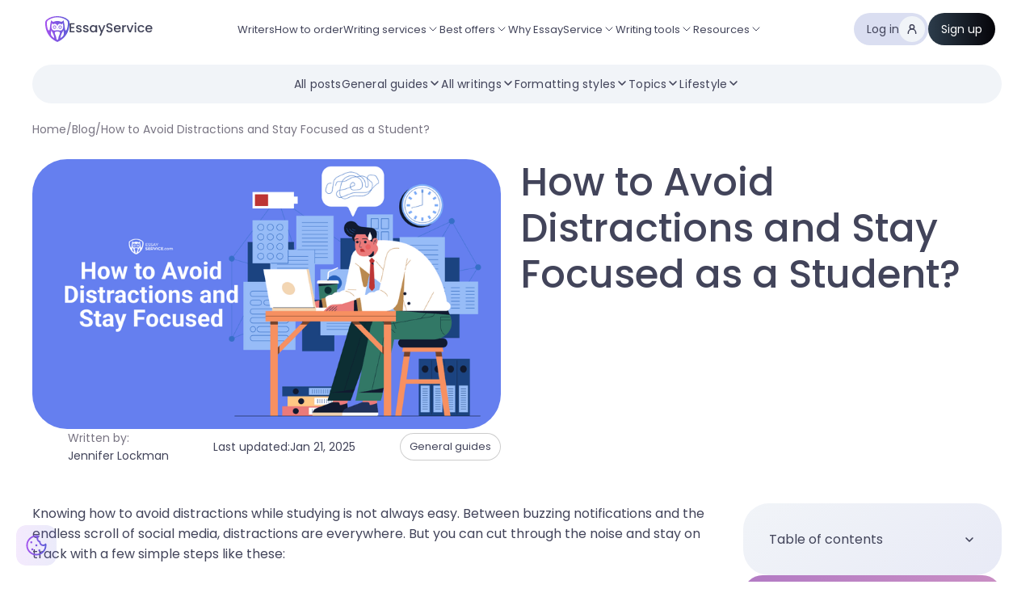

--- FILE ---
content_type: text/html
request_url: https://essayservice.com/blog/how-to-avoid-distractions-and-stay-focused
body_size: 58996
content:
<!DOCTYPE html><!-- Last Published: Tue Jan 13 2026 12:39:02 GMT+0000 (Coordinated Universal Time) --><html data-wf-domain="essayservice.com" data-wf-page="631b5df36e694c445175dfed" data-wf-site="5e6bef914570bffc8bc80080" lang="en" data-wf-collection="631b5df36e694c796575df17" data-wf-item-slug="how-to-avoid-distractions-and-stay-focused"><head><meta charset="utf-8"/><title>How to Avoid Distractions and Stay Focused?</title><meta content="Every student has to know how to avoid distractions in school or college if they want to stay focused and on track with their academic progress." name="description"/><meta content="How to Avoid Distractions and Stay Focused?" property="og:title"/><meta content="Every student has to know how to avoid distractions in school or college if they want to stay focused and on track with their academic progress." property="og:description"/><meta content="https://cdn.prod.website-files.com/5e6bef9160e290b99b7644b5/662a07227b13495126a1ab6f_banner-2.png" property="og:image"/><meta content="How to Avoid Distractions and Stay Focused?" property="twitter:title"/><meta content="Every student has to know how to avoid distractions in school or college if they want to stay focused and on track with their academic progress." property="twitter:description"/><meta content="https://cdn.prod.website-files.com/5e6bef9160e290b99b7644b5/662a07227b13495126a1ab6f_banner-2.png" property="twitter:image"/><meta property="og:type" content="website"/><meta content="summary_large_image" name="twitter:card"/><meta content="width=device-width, initial-scale=1" name="viewport"/><link href="https://cdn.prod.website-files.com/5e6bef914570bffc8bc80080/css/essayservice.shared.160f6df07.min.css" rel="stylesheet" type="text/css" integrity="sha384-Fg9t8HyMsv2Ws0lc5kOotGcr0iPxRUz3IMx5sSGIf4T6D4u8c3xVCUROFt9IEiPE" crossorigin="anonymous"/><style>@media (max-width:767px) and (min-width:480px) {html.w-mod-js:not(.w-mod-ix) [data-w-id="513e79ed-d673-b33f-d0d7-f4653a097fa3"] {display:none;}html.w-mod-js:not(.w-mod-ix) [data-w-id="513e79ed-d673-b33f-d0d7-f4653a097fc2"] {-webkit-transform:translate3d(0, 0, 0) scale3d(1, 1, 1) rotateX(0) rotateY(0) rotateZ(0deg) skew(0, 0);-moz-transform:translate3d(0, 0, 0) scale3d(1, 1, 1) rotateX(0) rotateY(0) rotateZ(0deg) skew(0, 0);-ms-transform:translate3d(0, 0, 0) scale3d(1, 1, 1) rotateX(0) rotateY(0) rotateZ(0deg) skew(0, 0);transform:translate3d(0, 0, 0) scale3d(1, 1, 1) rotateX(0) rotateY(0) rotateZ(0deg) skew(0, 0);color:rgb(74,190,113);}html.w-mod-js:not(.w-mod-ix) [data-w-id="513e79ed-d673-b33f-d0d7-f4653a097fc0"] {display:none;}html.w-mod-js:not(.w-mod-ix) [data-w-id="513e79ed-d673-b33f-d0d7-f4653a097fbe"] {display:block;}html.w-mod-js:not(.w-mod-ix) [data-w-id="513e79ed-d673-b33f-d0d7-f4653a097fd0"] {display:none;}html.w-mod-js:not(.w-mod-ix) [data-w-id="513e79ed-d673-b33f-d0d7-f4653a097fd9"] {display:none;}html.w-mod-js:not(.w-mod-ix) [data-w-id="513e79ed-d673-b33f-d0d7-f4653a097fe2"] {display:none;}html.w-mod-js:not(.w-mod-ix) [data-w-id="513e79ed-d673-b33f-d0d7-f4653a097fee"] {display:none;}html.w-mod-js:not(.w-mod-ix) [data-w-id="513e79ed-d673-b33f-d0d7-f4653a097fec"] {display:block;}html.w-mod-js:not(.w-mod-ix) [data-w-id="af8b4e17-4e26-c9e1-4dbb-a688785ef051"] {display:none;}html.w-mod-js:not(.w-mod-ix) [data-w-id="3296e55a-e730-8d79-1475-4a8c9da107f2"] {display:none;}html.w-mod-js:not(.w-mod-ix) [data-w-id="af8b4e17-4e26-c9e1-4dbb-a688785ef05d"] {display:none;}html.w-mod-js:not(.w-mod-ix) [data-w-id="af8b4e17-4e26-c9e1-4dbb-a688785ef068"] {-webkit-transform:translate3d(0, 0, 0) scale3d(1, 1, 1) rotateX(0) rotateY(0) rotateZ(0deg) skew(0, 0);-moz-transform:translate3d(0, 0, 0) scale3d(1, 1, 1) rotateX(0) rotateY(0) rotateZ(0deg) skew(0, 0);-ms-transform:translate3d(0, 0, 0) scale3d(1, 1, 1) rotateX(0) rotateY(0) rotateZ(0deg) skew(0, 0);transform:translate3d(0, 0, 0) scale3d(1, 1, 1) rotateX(0) rotateY(0) rotateZ(0deg) skew(0, 0);color:rgb(74,190,113);}html.w-mod-js:not(.w-mod-ix) [data-w-id="af8b4e17-4e26-c9e1-4dbb-a688785ef066"] {display:none;}html.w-mod-js:not(.w-mod-ix) [data-w-id="af8b4e17-4e26-c9e1-4dbb-a688785ef064"] {display:block;}}@media (max-width:479px) {html.w-mod-js:not(.w-mod-ix) [data-w-id="513e79ed-d673-b33f-d0d7-f4653a097fa3"] {display:none;}html.w-mod-js:not(.w-mod-ix) [data-w-id="513e79ed-d673-b33f-d0d7-f4653a097fc2"] {-webkit-transform:translate3d(0, 0, 0) scale3d(1, 1, 1) rotateX(0) rotateY(0) rotateZ(0deg) skew(0, 0);-moz-transform:translate3d(0, 0, 0) scale3d(1, 1, 1) rotateX(0) rotateY(0) rotateZ(0deg) skew(0, 0);-ms-transform:translate3d(0, 0, 0) scale3d(1, 1, 1) rotateX(0) rotateY(0) rotateZ(0deg) skew(0, 0);transform:translate3d(0, 0, 0) scale3d(1, 1, 1) rotateX(0) rotateY(0) rotateZ(0deg) skew(0, 0);color:rgb(74,190,113);}html.w-mod-js:not(.w-mod-ix) [data-w-id="513e79ed-d673-b33f-d0d7-f4653a097fc0"] {display:none;}html.w-mod-js:not(.w-mod-ix) [data-w-id="513e79ed-d673-b33f-d0d7-f4653a097fbe"] {display:block;}html.w-mod-js:not(.w-mod-ix) [data-w-id="513e79ed-d673-b33f-d0d7-f4653a097fd0"] {display:none;}html.w-mod-js:not(.w-mod-ix) [data-w-id="513e79ed-d673-b33f-d0d7-f4653a097fd9"] {display:none;}html.w-mod-js:not(.w-mod-ix) [data-w-id="513e79ed-d673-b33f-d0d7-f4653a097fe2"] {display:none;}html.w-mod-js:not(.w-mod-ix) [data-w-id="513e79ed-d673-b33f-d0d7-f4653a097fee"] {display:none;}html.w-mod-js:not(.w-mod-ix) [data-w-id="513e79ed-d673-b33f-d0d7-f4653a097fec"] {display:block;}html.w-mod-js:not(.w-mod-ix) [data-w-id="af8b4e17-4e26-c9e1-4dbb-a688785ef051"] {display:none;}html.w-mod-js:not(.w-mod-ix) [data-w-id="3296e55a-e730-8d79-1475-4a8c9da107f2"] {display:none;}html.w-mod-js:not(.w-mod-ix) [data-w-id="af8b4e17-4e26-c9e1-4dbb-a688785ef05d"] {display:none;}html.w-mod-js:not(.w-mod-ix) [data-w-id="af8b4e17-4e26-c9e1-4dbb-a688785ef068"] {-webkit-transform:translate3d(0, 0, 0) scale3d(1, 1, 1) rotateX(0) rotateY(0) rotateZ(0deg) skew(0, 0);-moz-transform:translate3d(0, 0, 0) scale3d(1, 1, 1) rotateX(0) rotateY(0) rotateZ(0deg) skew(0, 0);-ms-transform:translate3d(0, 0, 0) scale3d(1, 1, 1) rotateX(0) rotateY(0) rotateZ(0deg) skew(0, 0);transform:translate3d(0, 0, 0) scale3d(1, 1, 1) rotateX(0) rotateY(0) rotateZ(0deg) skew(0, 0);color:rgb(74,190,113);}html.w-mod-js:not(.w-mod-ix) [data-w-id="af8b4e17-4e26-c9e1-4dbb-a688785ef066"] {display:none;}html.w-mod-js:not(.w-mod-ix) [data-w-id="af8b4e17-4e26-c9e1-4dbb-a688785ef064"] {display:block;}}</style><link href="https://fonts.googleapis.com" rel="preconnect"/><link href="https://fonts.gstatic.com" rel="preconnect" crossorigin="anonymous"/><script src="https://ajax.googleapis.com/ajax/libs/webfont/1.6.26/webfont.js" type="text/javascript"></script><script type="text/javascript">WebFont.load({  google: {    families: ["Lato:100,100italic,300,300italic,400,400italic,700,700italic,900,900italic"]  }});</script><script type="text/javascript">!function(o,c){var n=c.documentElement,t=" w-mod-";n.className+=t+"js",("ontouchstart"in o||o.DocumentTouch&&c instanceof DocumentTouch)&&(n.className+=t+"touch")}(window,document);</script><link href="https://cdn.prod.website-files.com/5e6bef914570bffc8bc80080/673da5d5d4407d5fb26df3be_logo-mod.png" rel="shortcut icon" type="image/x-icon"/><link href="https://cdn.prod.website-files.com/5e6bef914570bffc8bc80080/69295c1cc295569901a257a6_webclip.png" rel="apple-touch-icon"/><meta name="viewport" content= "width=device-width, user-scalable=no">
<meta name="referrer" content="no-referrer-when-downgrade"/>
<meta name='dmca-site-verification'
      content='bitNSDRFUGFXOXFObnFWakJuYkVDbGdiV1VUUXNDMmNPelptZWx5aTlYMD01' />

<style>
body {
  -webkit-font-smoothing: antialiased;
  -moz-font-smoothing: antialiased;
  -o-font-smoothing: antialiased;
}
  .e-calc {
     border-radius: 18px;
     box-shadow: 0 3px 30px 0 rgb(15 56 112 / 15%);
  }
  .seo__row {
    height: 420px;
  }
  .seo__raw::-webkit-scrollbar {
    background-color: transparent;
  }
  .reviews-tabs__link.w--current .reviews-tabs__icon--active {
    display: block;
  }
  .reviews-tabs__link.w--current .reviews-tabs__icon--normal {
    display: none;
    }
  .reviews-tabs__link:hover .reviews-tabs__icon--active {
    display: block;
  }
  .reviews-tabs__link:hover .reviews-tabs__icon--normal {
    display: none;
  }
  .reviews-card__description {
    overflow: hidden;
    text-overflow: ellipsis;
    display: -webkit-box;
    -webkit-line-clamp: 5;
    -webkit-box-orient: vertical;
  }
  @media screen and (max-width: 991px){
    .features__mask {
      display: flex;
      flex-direction: column;
      align-items: flex-start;
    }
  }
  .anchor {
    position: relative;
    top: -100px;
    margin-top: 0;
  }
  @media screen and (max-width: 767px){
    .anchor {
      top: -270px;
  	}
  }
  .slide-nav-new .w-slider-dot {
    color: #B7CCEE;
    min-width: 25px;
    padding: 0px;
    margin: 0px;
    border-radius: 2px;
    height: 3px;
    background-color: #B7CCEE;
  }
  .slide-nav-new .w-slider-dot.w-active { 
    color: #0F3870;
    width: 30px;
    height: 6px;
    border-radius: 6px;
    background-color: #0F3870;
  }
  .slide-nav-new .w-slider-dot:focus {
    box-shadow: none;
  }
  .experts-card-left:hover .experts-avatar {
    background-color: #FFA900;
  }
  .pricing-link:hover .arrow-icon-new,
  .service-works-tab:hover .arrow-icon-new,
  .faq-container-new:hover .light-arrow {
    background-image: url(https://cdn.prod.website-files.com/5e6bef914570bffc8bc80080/61780f6c7a0b95867a2b3d0d_icon.svg);
  }
  .faq-container-new:hover {
    border-color: #0F3870 !important;
  }
  @media screen and (max-width: 767px){
    .seo-grid-container::-webkit-scrollbar {
      width: 24px !important;
    }
  }
  .team::-webkit-scrollbar { 
    -webkit-appearance: none;
    width: 0; 
    background-color: transparent;
  }
  .team::-webkit-scrollbar-track {
    background-color: transparent;
  }
  .team::-webkit-scrollbar-thumb {
    background-color: transparent;
  }
  .skeleton__title,
  .skeleton__work,
  .skeleton__type,
  .skeleton__level,
  .skeleton__deadline,
  .skeleton__pages,
  .skeleton__check,
  .skeleton__spaces,
  .skeleton__price,
  .skeleton__number,
  .skeleton__button {
    display: inline-block;
    position: relative;
    overflow: hidden;
    background-color: rgba(190,190,190,.2);
  }
  .skeleton__title::after,
  .skeleton__work::after,
  .skeleton__type::after,
  .skeleton__level::after,
  .skeleton__deadline::after,
  .skeleton__pages::after,
  .skeleton__check::after,
  .skeleton__spaces::after,
  .skeleton__price::after,
  .skeleton__number::after,
  .skeleton__button::after {
    position: absolute;
    top: 0;
    right: 0;
    bottom: 0;
    left: 0;
    transform: translateX(-100%);
    background-image: linear-gradient(90deg, rgba(190,190,190, 0) 0, rgba(124,124,124,.2) 20%,rgba(190,190,190,.5) 60%,rgba(190,190,190, 0));
    animation: shimmer 1.4s infinite;
    content: '';
  }
  @keyframes shimmer {
    100% {
      transform: translateX(100%);
    }
  }

/* Google one tap z-index */
  #credential_picker_iframe {
    z-index: 2147483002 !important;
  }
/* Start redesign styles */
input:focus {
	outline: none;
}
:focus {
  outline: none !important;
}
* {
	-webkit-tap-highlight-color: transparent;
}
.r-seo__scroll {
  max-height: 800px;
}
.r-experts::-webkit-scrollbar, .r-experts::-webkit-scrollbar-thumb, .r-experts::-webkit-scrollbar-track, .r-pricing::-webkit-scrollbar, .r-pricing::-webkit-scrollbar-thumb, .r-pricing::-webkit-scrollbar-track,
.r-tabs__menu::-webkit-scrollbar, .r-tabs__menu::-webkit-scrollbar-thumb, .r-tabs__menu::-webkit-scrollbar-track,
.r-reviews__menu::-webkit-scrollbar, .r-reviews__menu::-webkit-scrollbar-thumb, .r-reviews__menu::-webkit-scrollbar-track,
.r-reviews__wrap::-webkit-scrollbar, .r-reviews__wrap::-webkit-scrollbar-thumb, .r-reviews__wrap::-webkit-scrollbar-track,
.r-navbar__menu::-webkit-scrollbar, .r-navbar__menu::-webkit-scrollbar-thumb, .r-navbar__menu::-webkit-scrollbar-track {
  background: transparent;
  height: 0;
  width: 0;
}
.r-navbar__list::-webkit-scrollbar,
.r-footer__drop-list::-webkit-scrollbar,
.r-search__wrap::-webkit-scrollbar,
.r-seo__scroll::-webkit-scrollbar {
  background: transparent;
  width: 4px;
  border-radius: 2px;
}
.r-navbar__list::-webkit-scrollbar-thumb,
.r-footer__drop-list::-webkit-scrollbar-thumb,
.r-search__list::-webkit-scrollbar-thumb,
.r-footer__drop-list::-webkit-scrollbar-thumb,
.r-seo__scroll::-webkit-scrollbar-thumb {
  background: #DADEF1;
  border-radius: 2px;
}
.r-pricing__card {
  -webkit-touch-callout: none;
    -webkit-user-select: none;
     -khtml-user-select: none;
       -moz-user-select: none;
        -ms-user-select: none;
            user-select: none;
}
@media (max-width: 768px) {
  .r-btn--gradient-18-anim {
    background-size: 200% 200%;
    animation: gradientAnimation 2s linear infinite;
  }
}
@keyframes gradientAnimation {
  0% {
    background-position: 0% 50%;
  }
  50% {
    background-position: 100% 50%;
  }
  100% {
    background-position: 0% 50%;
  }
}
.r-hero--tag::after {
  content: "";
  position: absolute;
  left: -3%;
  top: 10%;
  width: 106%;
  height: 90%;
  background-image: linear-gradient(-270deg, #a451ee1f, #5c5cd71f);
  border-radius: 500px;
  z-index: -1;
}
@media (max-width: 991px) {
  .r-hero--tag::after {
  	top: 8%;
  	height: 100%;
  }
}
.r-form__input::placeholder {
	color: #42445A !important;
}
.r-form__title {
  color: #456990;
  font-size: 12px;
  padding-left: 16px;
  cursor: default;
}
.r-form__value {
  color: #42445A;
  font-size: 14px;
  transition: all 0.2s ease;
  padding: 4px 16px;
}
.r-form__value:hover {
  background-color: rgba(93, 92, 216, 0.16);
  cursor: pointer;
}
@media only screen and (max-width: 991px) {
 .r-form__title {
   color: #797583;
   padding-left: 0;
 } 
 .r-form__value {
   margin-top: 4px;
   margin-bottom: 4px;
   border-radius: 8px;
   background-color: #F1F4F8;
 }
 .r-form__value:hover {
   background-color: none
 }
 /*.w-nav-overlay:before {
  	content: '';
  	position: fixed;
    width: 100%;
    height: 100%;
    background-color: rgba(0, 0, 0, 0.5);
  }*/
  .r-nav__mobile-burger-bg {
    z-index: 1;
    background-color: #00000080;
    width: 100vw;
    height: 100vh;
    padding-bottom: 0;
    padding-right: 0;
    display: none;
    position: fixed;
    inset: 0% 0 0% auto;
  }
}
.r-reviews__menu {
	scrollbar-width: none;
  -ms-overflow-style: none;
}
.r-reviews__menu::-webkit-scrollbar {
  display: none;
}
.r-reviews__wrap, .r-advantages__inner, .r-experts, .team {
	scrollbar-width: none;
  -ms-overflow-style: none;
}
.r-reviews__wrap::-webkit-scrollbar, .r-advantages__inner::-webkit-scrollbar, .r-experts::-webkit-scrollbar, .r-team::-webkit-scrollbar {
  display: none;
}
.r-advantages__link.w--current .r-tabs__line{
  opacity: 1 !important;
}

.r-reviews__list {
    display: inline-flex;
    animation: scroll-left 100s linear infinite;
  }
@keyframes scroll-left {
    0% {
      transform: translateX(0);
    }
    100% {
      transform: translateX(-50%);
    }
  }
.r-link {
  position: relative;
}
.r-link:after {
  content: '';
  position: absolute;
  left: 0;
  bottom: 0;
  width: 0;
  height: 1px;
  background: linear-gradient(135deg, #b36eff, #7e5fff);
  transition: width 0.3s ease;
}
.r-link:hover:after {
  width: 100%;
}
@media only screen and (992px <= width <= 1170px) {
 .r-navbar__brand-text {
 	display: none;
 }
 .r-navbar__menu {
 	gap: 8px;
 }
}
.r-form__clear.active {
  display: flex;
}
.r-experts__review {
  overflow: hidden;
  text-overflow: ellipsis;
  -webkit-line-clamp: 5;
  display: -webkit-box;
  -webkit-box-orient: vertical;
}
.r-reviews__descr {
  overflow: hidden;
  text-overflow: ellipsis;
  -webkit-line-clamp: 7;
  display: -webkit-box;
  -webkit-box-orient: vertical;
}
.r-range {
  -webkit-appearance: none;
  -moz-appearance: none;
  appearance: none;
}
.r-range:focus {
  outline: none;
}
.r-range::-webkit-slider-thumb {
	background:
    url("https://cdn.prod.website-files.com/5e98914a4a1b9051c5afaf0a/66cd95823008b0195019c9ef_dots-horizontal.svg") center / auto no-repeat,
    linear-gradient(
      270deg,
      var(--color-blue-6088, rgba(92, 92, 215, 0.88)) 0%,
      var(--color-violet-6388, rgba(164, 81, 238, 0.88)) 100%
    );
  border-radius: 3px;
  width: 136px;
  height: 6px;
  cursor: grab;
  box-shadow: none;
  border: none;
  transition: all 0.3s ease-in-out;
  -webkit-appearance: none;
  appearance: none;
}
.r-range::-moz-range-thumb {
	background:
    url("https://cdn.prod.website-files.com/5e98914a4a1b9051c5afaf0a/66cd95823008b0195019c9ef_dots-horizontal.svg") center / auto no-repeat,
    linear-gradient(
      270deg,
      var(--color-blue-6088, rgba(92, 92, 215, 0.88)) 0%,
      var(--color-violet-6388, rgba(164, 81, 238, 0.88)) 100%
    );
  border-radius: 3px;
  width: 136px;
  height: 6px;
  cursor: grab;
  box-shadow: none;
  border: none;
  transition: all 0.3s ease-in-out;
}
.r-range::-ms-thumb {
	background:
    url("https://cdn.prod.website-files.com/5e98914a4a1b9051c5afaf0a/66cd95823008b0195019c9ef_dots-horizontal.svg") center / auto no-repeat,
    linear-gradient(
      270deg,
      var(--color-blue-6088, rgba(92, 92, 215, 0.88)) 0%,
      var(--color-violet-6388, rgba(164, 81, 238, 0.88)) 100%
    );
  border-radius: 3px;
  width: 136px;
  height: 6px;
  cursor: grab;
  box-shadow: none;
  border: none;
  transition: all 0.3s ease-in-out;
}
.r-range::-webkit-slider-thumb:hover {
  height: 16px;
}
.r-range::-moz-range-thumb:hover {
  height: 16px;
}
.r-range::-ms-thumb:hover {
  height: 16px;
}
/* END redesign styles */
</style>

<script>
// Affiliates
"use strict";var subName=getArgument("subName",document.currentScript.src)||"app",affiliateConfig={objects:[{track_everything:!1,keyword:"adpump",config:{script:null}},{track_everything:!0,keyword:"tap_s",config:{script:"https://".concat(subName,".").concat(getDomain(),"/utils/script_.min.js"),default_domain:"essaypro.com"}},{track_everything:!1,keyword:"clickid_",config:{script:null}}]};function setCookie_(e,t,n){var o=new Date;t=encodeURIComponent(t),o.setTime(o.getTime()+24*n*60*60*1e3);var r="expires="+o.toUTCString();document.cookie=e+"="+t+"; "+r+"; domain=."+getDomain()+"; path=/; SameSite=None; Secure"}function defineSourceUrl(){var e=document.domain.split("."),t="";return e[0].split("-")[1]?-1!==["develop","app-dev","app-local","mob-dev"].indexOf(e[0])?t="api-dev":-1!==["app-stage","mob-stage","app-local","mob-dev"].indexOf(e[0])&&(t="api-staging"):t="external-api",t}function getDomain(){var e=window.location.hostname;return e.substring(e.lastIndexOf(".",e.lastIndexOf(".")-1)+1)}function getAffiliateSourceName(){return"".concat(defineSourceUrl(),".").concat(getDomain())}function keywordMatch(e){var t=getArgument("proxy_domain")?!!getArgument(e,document.referrer):!!getArgument(e);return t&&setCookie_(e,getArgument("proxy_domain")?getArgument(e,document.referrer):getArgument(e),15),t}function getArgument(e,t){if(e=new RegExp("[?&]"+encodeURIComponent(e)+"=([^#&]*)").exec(t||location.search||location.hash))return decodeURIComponent(e[1])}function loadScript(e){var t=document.createElement("script");t.type="text/javascript",t.src=e,t.id="scriptAffiliate",document.getElementsByTagName("head")[0].appendChild(t),setTimeout(function(){t.remove()},6e4)}!function(){var e=getArgument("promocode");e&&"undefined"!==e&&setCookie_("promo_code",e,15),affiliateConfig.objects.forEach(function(e){if(e.track_everything||keywordMatch(e.keyword)){var t=e.config.script;t&&loadScript(t)}})}();
  
</script>

<!-- Start VWO Async SmartCode -->
<link rel="preconnect" href="https://dev.visualwebsiteoptimizer.com" />
<script type='text/javascript' id='vwoCode'>
window._vwo_code || (function() {
var account_id=942701,
version=2.1,
settings_tolerance=2000,
hide_element='body',
hide_element_style = 'opacity:0 !important;filter:alpha(opacity=0) !important;background:none !important;transition:none !important;',
/* DO NOT EDIT BELOW THIS LINE */
f=false,w=window,d=document,v=d.querySelector('#vwoCode'),cK='_vwo_'+account_id+'_settings',cc={};try{var c=JSON.parse(localStorage.getItem('_vwo_'+account_id+'_config'));cc=c&&typeof c==='object'?c:{}}catch(e){}var stT=cc.stT==='session'?w.sessionStorage:w.localStorage;code={nonce:v&&v.nonce,use_existing_jquery:function(){return typeof use_existing_jquery!=='undefined'?use_existing_jquery:undefined},library_tolerance:function(){return typeof library_tolerance!=='undefined'?library_tolerance:undefined},settings_tolerance:function(){return cc.sT||settings_tolerance},hide_element_style:function(){return'{'+(cc.hES||hide_element_style)+'}'},hide_element:function(){if(performance.getEntriesByName('first-contentful-paint')[0]){return''}return typeof cc.hE==='string'?cc.hE:hide_element},getVersion:function(){return version},finish:function(e){if(!f){f=true;var t=d.getElementById('_vis_opt_path_hides');if(t)t.parentNode.removeChild(t);if(e)(new Image).src='https://dev.visualwebsiteoptimizer.com/ee.gif?a='+account_id+e}},finished:function(){return f},addScript:function(e){var t=d.createElement('script');t.type='text/javascript';if(e.src){t.src=e.src}else{t.text=e.text}v&&t.setAttribute('nonce',v.nonce);d.getElementsByTagName('head')[0].appendChild(t)},load:function(e,t){var n=this.getSettings(),i=d.createElement('script'),r=this;t=t||{};if(n){i.textContent=n;d.getElementsByTagName('head')[0].appendChild(i);if(!w.VWO||VWO.caE){stT.removeItem(cK);r.load(e)}}else{var o=new XMLHttpRequest;o.open('GET',e,true);o.withCredentials=!t.dSC;o.responseType=t.responseType||'text';o.onload=function(){if(t.onloadCb){return t.onloadCb(o,e)}if(o.status===200||o.status===304){_vwo_code.addScript({text:o.responseText})}else{_vwo_code.finish('&e=loading_failure:'+e)}};o.onerror=function(){if(t.onerrorCb){return t.onerrorCb(e)}_vwo_code.finish('&e=loading_failure:'+e)};o.send()}},getSettings:function(){try{var e=stT.getItem(cK);if(!e){return}e=JSON.parse(e);if(Date.now()>e.e){stT.removeItem(cK);return}return e.s}catch(e){return}},init:function(){if(d.URL.indexOf('__vwo_disable__')>-1)return;var e=this.settings_tolerance();w._vwo_settings_timer=setTimeout(function(){_vwo_code.finish();stT.removeItem(cK)},e);var t;if(this.hide_element()!=='body'){t=d.createElement('style');var n=this.hide_element(),i=n?n+this.hide_element_style():'',r=d.getElementsByTagName('head')[0];t.setAttribute('id','_vis_opt_path_hides');v&&t.setAttribute('nonce',v.nonce);t.setAttribute('type','text/css');if(t.styleSheet)t.styleSheet.cssText=i;else t.appendChild(d.createTextNode(i));r.appendChild(t)}else{t=d.getElementsByTagName('head')[0];var i=d.createElement('div');i.style.cssText='z-index: 2147483647 !important;position: fixed !important;left: 0 !important;top: 0 !important;width: 100% !important;height: 100% !important;background: white !important;';i.setAttribute('id','_vis_opt_path_hides');i.classList.add('_vis_hide_layer');t.parentNode.insertBefore(i,t.nextSibling)}var o=window._vis_opt_url||d.URL,s='https://dev.visualwebsiteoptimizer.com/j.php?a='+account_id+'&u='+encodeURIComponent(o)+'&vn='+version;if(w.location.search.indexOf('_vwo_xhr')!==-1){this.addScript({src:s})}else{this.load(s+'&x=true')}}};w._vwo_code=code;code.init();})();
</script>
<!-- End VWO Async SmartCode -->

<script>
// Set up referrer before gtm
  const referrer = localStorage.getItem('referrer');
  if (referrer && window.location.pathname === '/new') {
    Object.defineProperty(document, "referrer", {get: function(){ return referrer; }});
    localStorage.removeItem('referrer')
  }
  
  
// Google Tag Manager
  (function(w,d,s,l,i){w[l]=w[l]||[];w[l].push({'gtm.start':
  new Date().getTime(),event:'gtm.js'});var f=d.getElementsByTagName(s)[0],
  j=d.createElement(s),dl=l!='dataLayer'?'&l='+l:'';j.async=true;j.src=
  'https://metrics.essayservice.com/gtm.js?id='+i+dl;f.parentNode.insertBefore(j,f);
  })(window,document,'script','dataLayer','GTM-NXPJJ2Q');
  
// Calculator
  function readyCalc() {
    var el = document.getElementById('skeleton-block');
    if (el) {
      el.remove();
    }
  }
  
// Clarity
(function(c,l,a,r,i,t,y){
        c[a]=c[a]||function(){(c[a].q=c[a].q||[]).push(arguments)};
        t=l.createElement(r);t.async=1;t.src="https://www.clarity.ms/tag/"+i;
        y=l.getElementsByTagName(r)[0];y.parentNode.insertBefore(t,y);
    })(window, document, "clarity", "script", "gv5ezs7xc1");
  
// Datadog
  (function(h,o,u,n,d) {
    h=h[d]=h[d]||{q:[],onReady:function(c){h.q.push(c)}}
    d=o.createElement(u);d.async=1;d.src=n
    n=o.getElementsByTagName(u)[0];n.parentNode.insertBefore(d,n)
  })(window,document,'script','https://www.datadoghq-browser-agent.com/us3/v5/datadog-rum.js','DD_RUM')
  window.DD_RUM.onReady(function() {
    let botPattern = "(googlebot\/|bot|Googlebot-Mobile|Googlebot-Image|Google favicon|Mediapartners-Google|bingbot|slurp|java|wget|curl|Commons-HttpClient|Python-urllib|libwww|httpunit|nutch|phpcrawl|msnbot|jyxobot|FAST-WebCrawler|FAST Enterprise Crawler|biglotron|teoma|convera|seekbot|gigablast|exabot|ngbot|ia_archiver|GingerCrawler|webmon |httrack|webcrawler|grub.org|UsineNouvelleCrawler|antibot|netresearchserver|speedy|fluffy|bibnum.bnf|findlink|msrbot|panscient|yacybot|AISearchBot|IOI|ips-agent|tagoobot|MJ12bot|dotbot|woriobot|yanga|buzzbot|mlbot|yandexbot|purebot|Linguee Bot|Voyager|CyberPatrol|voilabot|baiduspider|citeseerxbot|spbot|twengabot|postrank|turnitinbot|scribdbot|page2rss|sitebot|linkdex|Adidxbot|blekkobot|ezooms|dotbot|Mail.RU_Bot|discobot|heritrix|findthatfile|europarchive.org|NerdByNature.Bot|sistrix crawler|ahrefsbot|Aboundex|domaincrawler|wbsearchbot|summify|ccbot|edisterbot|seznambot|ec2linkfinder|gslfbot|aihitbot|intelium_bot|facebookexternalhit|yeti|RetrevoPageAnalyzer|lb-spider|sogou|lssbot|careerbot|wotbox|wocbot|ichiro|DuckDuckBot|lssrocketcrawler|drupact|webcompanycrawler|acoonbot|openindexspider|gnam gnam spider|web-archive-net.com.bot|backlinkcrawler|coccoc|integromedb|content crawler spider|toplistbot|seokicks-robot|it2media-domain-crawler|ip-web-crawler.com|siteexplorer.info|elisabot|proximic|changedetection|blexbot|arabot|WeSEE:Search|niki-bot|CrystalSemanticsBot|rogerbot|360Spider|psbot|InterfaxScanBot|Lipperhey SEO Service|CC Metadata Scaper|g00g1e.net|GrapeshotCrawler|urlappendbot|brainobot|fr-crawler|binlar|SimpleCrawler|Livelapbot|Twitterbot|cXensebot|smtbot|bnf.fr_bot|A6-Indexer|ADmantX|Facebot|Twitterbot|OrangeBot|memorybot|AdvBot|MegaIndex|SemanticScholarBot|ltx71|nerdybot|xovibot|BUbiNG|Qwantify|archive.org_bot|Applebot|TweetmemeBot|crawler4j|findxbot|SemrushBot|yoozBot|lipperhey|y!j-asr|Domain Re-Animator Bot|AddThis|CloudWatchSynthetics)";
    let regexBot = new RegExp(botPattern, 'i');
    let conditionalSampleRate = regexBot.test(navigator.userAgent) ? 0 : 25

    window.DD_RUM.init({
      clientToken: 'pub771418ee892c26a57ad67bbe2c6fa59a',
      applicationId: '81d05faa-a697-4467-ba45-58b073d208d5',
      site: 'us3.datadoghq.com',
      service: 'webflow-sites',
      env: 'prod',
      sessionSampleRate: conditionalSampleRate,
      sessionReplaySampleRate: 0,
      trackUserInteractions: true,
      trackResources: true,
      trackLongTasks: true,
      defaultPrivacyLevel: 'mask-user-input',
    });


    setTimeout(() => {
      const parseCookie = str =>
        str.split(';')
          .map(v => v.split('='))
          .reduce((acc, v) => {
            acc[decodeURIComponent(v[0].trim())] = decodeURIComponent(v[1].trim());
            return acc;
          }, {});
      let cookie = parseCookie(document.cookie);

      window.DD_RUM.setGlobalContextProperty('cookies', {
        tr_visit_id: cookie.tr_visit_id,
        _ga: cookie._ga,
        price_id: cookie.p_id,
      });

    }, 2000);
  })
</script>

<script>
  // Additional function for trigger events after VWO initialization
  function waitForVWO(callback) {
    const interval = setInterval(() => {
      if (window.VWO) {
        clearInterval(interval); // Stop the interval once VWO is available
        callback();
      }
    }, 1000); // Check every 1 second
  }

  waitForVWO(() => {
    // Optional timeout if `dataLayer` might update asynchronously
    setTimeout(() => {
      if (window.dataLayer && Array.isArray(window.dataLayer)) {
        window.dataLayer.forEach(obj => {
          // Check for keys matching the pattern "Campaign-"
          for (const key in obj) {
            if (key.startsWith("Campaign-")) {
              window.clarity("event","VWOExperiment");
			  window.clarity("set", "ExperimentID", obj[key]);
            }
          }
        });
      } else {
        console.error("dataLayer is not defined or not an array.");
      }
    }, 3000); // Delay processing by 3 seconds
  });
</script>
<!-- Ahrefs analytics -->
<script src="https://analytics.ahrefs.com/analytics.js" data-key="Oyfny1oaUenTZRlJ6uxR+Q" async></script><meta name="robots" content=""/>
<link href="https://essayservice.com/blog/how-to-avoid-distractions-and-stay-focused" rel="canonical"/>
<script type="application/ld+json">
{
  "@context": "https://schema.org",
  "@type": "BlogPosting",
  "headline": "How to Avoid Distractions and Stay Focused as a Student? | EssayService",
  "author": {
    "@type": "Person",
    "name": "Jennifer Lockman"
  },
  "dateModified": "Jan 21, 2025",
  "image": "https://cdn.prod.website-files.com/5e6bef9160e290b99b7644b5/662a07227b13495126a1ab6f_banner-2.png",
  "publisher": {
    "@type": "Organization",
    "name": "EssayService",
    "logo": {
      "@type": "ImageObject",
      "url": "https://cdn.prod.website-files.com/5e6bef914570bffc8bc80080/659bb89d541e78000e31d774_Webclip.webp"
    }
  },
  "mainEntityOfPage": {
    "@type": "WebPage",
    "@id": "https://essayservice.com/blog/how-to-avoid-distractions-and-stay-focused"
  },
  "wordCount": 2101,
  "description": "Every student has to know how to avoid distractions in school or college if they want to stay focused and on track with their academic progress.",
  "genre": ["General guides"],
  "audience": [
    {
      "@type": "EducationalAudience",
      "educationalRole": "student"
    },
    {
      "@type": "EducationalAudience",
      "educationalRole": "teacher"
    },
    {
      "@type": "EducationalAudience",
      "educationalRole": "educator"
    },
    {
      "@type": "Audience",
      "audienceType": "writer"
    },
    {
      "@type": "Audience",
      "audienceType": "scientist"
    }
  ]
}
</script>
<style>
table {
	width: 100%;
	border-collapse: collapse;
  margin-bottom: 16px;
}
th, td {
	border: 1px solid #5d5cd8;
	padding: 10px;
}
th {
	background-color: #5d5cd8;
	color: white;
	font-weight: bold;
	text-align: center;
}
td {
	vertical-align: top;
}
	.post__nav-list .active {
		color: #5d5cd8;
	}
  .post__nav-list::-webkit-scrollbar{ 
		width: 3px;
  	background: transparent;
	}
	.post__nav-list::-webkit-scrollbar-thumb {
 		background: #4ABE71;
  	border-radius: 6px;
	}
	.post__nav-list::-webkit-scrollbar-track {
 		background: transparent;
	}
	.post__nav-list {
  	overflow-x: hidden !important;
  	overflow-y: scroll !important;
	}
  .post__nav-list a {
  	position: relative;
    margin-left: 20px;
  }
  .post__nav-list li a {
    margin-left: 0;
  }
  .post__nav-list a:before {
  	content: '';
  	position: absolute;
    left: -15px;
    top: 9px;
    width: 6px;
    height: 6px;
    border-radius: 100%;
    background: #42445a;
  }
@media only screen and (min-width: 768px) {
	.colleges__teacher--more:nth-child(n + 3) {
		padding-bottom: 0;
  	border-bottom-style: none;
	}
}
/* styles for AI tools form */ 
textarea {
  resize: none;
}
textarea:focus {
  outline: none;
}
.post__form-input.active {
	padding-left: 0;
  background-image: none;
  color: #212121;
}
.post__form-clear.active {
	opacity: 1;
}
.post__form-error.active {
 display: block;
}
.post__form-border.active {
 background: #C61E1E;
}
.post__form-btn.inactive {
	background: #BDBDBD;
  color: #747477;
  pointer-events: none;
}
.post__form-past.inactive {
	display: none;
}
.post__form.inactive {
	border-radius: 32px;
}
.mobile-form .custom-btn,
.mobile-form .intercom-lightweight-app,
.mobile-form .intercom-launcher {
  display: none !important;
}
#postForm { 
	opacity: 0; 
  pointer-events: none;
}
.form-visible #postForm { 
	opacity: 1; 
  pointer-events: auto;
}
</style></head><body class="r-body"><div id="top" class="google-tag-manager w-embed w-iframe"><!-- Google Tag Manager (noscript) -->
<noscript><iframe src="https://metrics.essayservice.com/ns.html?id=GTM-NXPJJ2Q"
height="0" width="0" style="display:none;visibility:hidden"></iframe></noscript></div><div data-w-id="886ca6c4-91fb-097e-8cdd-90873729621b" data-animation="default" data-collapse="medium" data-duration="400" data-easing="ease" data-easing2="ease" role="banner" class="r-navbar w-nav"><div class="r-navbar__container w-container"><a href="/" class="r-navbar__brand w-nav-brand"><div class="r-navbar__brand-img w-embed"><svg width="30" height="32" viewBox="0 0 30 32" fill="none" xmlns="http://www.w3.org/2000/svg">
<path d="M14.353 14.9788L15 14.9829L15.647 14.9788L15 15.6581L14.353 14.9788Z" fill="url(#paint0_linear_4646_8351)"/>
<path fill-rule="evenodd" clip-rule="evenodd" d="M16.3942 13.5951C16.3942 12.436 17.3299 11.4963 18.484 11.4963C19.6382 11.4963 20.5738 12.436 20.5738 13.5951C20.5738 14.7543 19.6382 15.694 18.484 15.694C17.3299 15.694 16.3942 14.7543 16.3942 13.5951ZM18.484 12.3344C17.7907 12.3344 17.2287 12.8988 17.2287 13.5951C17.2287 14.2914 17.7907 14.8559 18.484 14.8559C19.1773 14.8559 19.7393 14.2914 19.7393 13.5951C19.7393 12.8988 19.1773 12.3344 18.484 12.3344Z" fill="url(#paint1_linear_4646_8351)"/>
<path fill-rule="evenodd" clip-rule="evenodd" d="M11.5153 11.496C12.6694 11.496 13.605 12.4357 13.605 13.5949C13.605 14.754 12.6694 15.6937 11.5153 15.6937C10.3611 15.6937 9.42548 14.754 9.42548 13.5949C9.42548 12.4357 10.3611 11.496 11.5153 11.496ZM12.7706 13.5949C12.7706 12.8986 12.2085 12.3341 11.5153 12.3341C10.822 12.3341 10.2599 12.8986 10.2599 13.5949C10.2599 14.2912 10.822 14.8556 11.5153 14.8556C12.2085 14.8556 12.7706 14.2912 12.7706 13.5949Z" fill="url(#paint2_linear_4646_8351)"/>
<path fill-rule="evenodd" clip-rule="evenodd" d="M15 32C-1.66352 24.6927 -0.33995 7.66069 0.350143 6.07999C0.794586 5.06196 5.50385 0 15 0C24.4961 0 29.2054 5.06196 29.6499 6.07999C30.3399 7.66069 31.6635 24.6927 15 32ZM15 29.2723C15.3147 29.2723 15.5736 29.1401 15.7604 28.9256C15.8307 28.8493 15.8831 28.7667 15.9223 28.6864C15.9991 28.5386 16.0517 28.3703 16.0772 28.1901C16.4905 25.2939 17.1305 23.9133 17.5986 22.9033C18.015 22.0045 18.2952 21.3988 18.1604 20.2786C18.0848 19.6551 17.461 19.3501 16.7824 19.202C16.1007 19.0528 15.3657 19.0624 15.0816 19.0662C15.0522 19.0652 15.0249 19.0644 15 19.0638C14.9755 19.0644 14.9488 19.0652 14.9201 19.0661L14.9185 19.0661C14.6346 19.0623 13.8993 19.0526 13.2173 19.2019C12.5387 19.35 11.915 19.6551 11.8394 20.2786C11.7046 21.3987 11.9846 22.004 12.401 22.9028C12.8691 23.9128 13.5093 25.2938 13.9226 28.19C13.9484 28.3725 14.002 28.5429 14.0805 28.692C14.1187 28.7694 14.1694 28.8487 14.2366 28.9224C14.4237 29.1387 14.6837 29.2723 15 29.2723ZM15 17.4162L15.0156 17.4152C15.6217 17.4164 16.2581 17.4961 16.8844 17.5746L16.8891 17.5751C17.9055 17.7028 18.8953 17.827 19.6879 17.6064C21.5489 17.0878 23.281 14.6071 21.6334 8.84077C21.6334 8.84077 20.6466 9.34375 20.5014 9.99554C20.4806 10.0904 20.4999 10.1979 20.528 10.2887C20.5636 10.4025 20.6125 10.4892 20.6125 10.4892C19.7117 9.6038 18.51 9.19531 17.3662 9.51414C16.7098 9.6968 16.1646 10.0506 15.7586 10.5543C15.3845 11.0178 15.1273 11.6079 15.0102 12.3091L15 12.34L14.9893 12.3078C14.8722 11.6072 14.6151 11.0175 14.2412 10.5542C13.8352 10.0505 13.2899 9.69672 12.6336 9.51406C11.4897 9.19523 10.2881 9.60371 9.38728 10.4891C9.38728 10.4891 9.43617 10.4024 9.47173 10.2886C9.49988 10.1978 9.51914 10.0903 9.4984 9.99545C9.3532 9.34367 8.36642 8.84069 8.36642 8.84069C6.71882 14.6071 8.45087 17.0877 10.3118 17.6063C11.1045 17.8269 12.0943 17.7027 13.1107 17.5751L13.1153 17.5745C13.7413 17.4961 14.3774 17.4164 14.9833 17.4151L15 17.4162ZM15 6.01674C15.5868 6.017 16.0848 6.04732 16.514 6.09678C16.5911 6.10587 16.6668 6.11549 16.7411 6.12555C17.6537 6.2519 18.2349 6.46542 18.7129 6.64101C19.1525 6.80251 19.5048 6.93192 19.9472 6.93192C21.12 6.93192 21.9858 5.89016 22.6045 5.00905C22.6352 5.08089 22.6687 5.1771 22.7047 5.29502C22.9393 6.20102 23.5669 8.98524 23.921 11.657C24.0114 12.3378 24.0796 13.0108 24.1433 13.6473C24.3744 15.9356 24.5581 17.7493 25.5523 17.7493C27.1584 17.7493 28.8001 8.93638 27.6207 6.41146C26.5364 4.09272 19.9499 1.35489 15 1.3538C10.0501 1.3548 3.46343 4.09261 2.37906 6.41138C1.19967 8.9363 2.84134 17.7492 4.44745 17.7492C5.44164 17.7492 5.62536 15.9356 5.8565 13.6472C5.92021 13.0107 5.98837 12.3377 6.07875 11.6569C6.43213 8.99056 7.0579 6.21221 7.29368 5.30046C7.33021 5.18014 7.36424 5.08212 7.39538 5.0092C8.01416 5.89026 8.8799 6.93184 10.0525 6.93184C10.4949 6.93184 10.8472 6.80242 11.2869 6.64093C11.7592 6.46742 12.3323 6.25687 13.2263 6.13C13.3222 6.11678 13.4204 6.10429 13.5209 6.09271C13.9421 6.0456 14.4291 6.01698 15 6.01674ZM11.2032 27.2341C11.2032 27.2341 10.8595 22.4478 7.37761 17.7022C7.37761 17.7022 6.74569 21.8336 7.3102 23.3755C7.98065 25.2109 11.2032 27.2341 11.2032 27.2341ZM18.7968 27.2341C18.7968 27.2341 19.1405 22.4478 22.6224 17.7022C22.6224 17.7022 23.2543 21.8336 22.6898 23.3755C22.0194 25.2109 18.7968 27.2341 18.7968 27.2341Z" fill="url(#paint3_linear_4646_8351)"/>
<defs>
<linearGradient id="paint0_linear_4646_8351" x1="30" y1="16" x2="0" y2="16" gradientUnits="userSpaceOnUse">
<stop stop-color="#5C5CD7"/>
<stop offset="1" stop-color="#A451EE"/>
</linearGradient>
<linearGradient id="paint1_linear_4646_8351" x1="30" y1="16" x2="0" y2="16" gradientUnits="userSpaceOnUse">
<stop stop-color="#5C5CD7"/>
<stop offset="1" stop-color="#A451EE"/>
</linearGradient>
<linearGradient id="paint2_linear_4646_8351" x1="30" y1="16" x2="0" y2="16" gradientUnits="userSpaceOnUse">
<stop stop-color="#5C5CD7"/>
<stop offset="1" stop-color="#A451EE"/>
</linearGradient>
<linearGradient id="paint3_linear_4646_8351" x1="30" y1="16" x2="0" y2="16" gradientUnits="userSpaceOnUse">
<stop stop-color="#5C5CD7"/>
<stop offset="1" stop-color="#A451EE"/>
</linearGradient>
</defs>
</svg></div><div class="r-navbar__brand-text w-embed"><svg width="103" height="18" viewBox="0 0 103 18" fill="none" xmlns="http://www.w3.org/2000/svg">
<path d="M2.024 3.352V6.616H5.864V8.104H2.024V11.512H6.344V13H0.2V1.864H6.344V3.352H2.024ZM11.7906 13.144C11.0973 13.144 10.4733 13.0213 9.91863 12.776C9.37463 12.52 8.94263 12.1787 8.62263 11.752C8.30263 11.3147 8.13196 10.8293 8.11063 10.296H9.99863C10.0306 10.6693 10.2066 10.984 10.5266 11.24C10.8573 11.4853 11.268 11.608 11.7586 11.608C12.2706 11.608 12.6653 11.512 12.9426 11.32C13.2306 11.1173 13.3746 10.8613 13.3746 10.552C13.3746 10.2213 13.2146 9.976 12.8946 9.816C12.5853 9.656 12.0893 9.48 11.4066 9.288C10.7453 9.10667 10.2066 8.93067 9.79063 8.76C9.37463 8.58933 9.01196 8.328 8.70263 7.976C8.40396 7.624 8.25463 7.16 8.25463 6.584C8.25463 6.11467 8.39329 5.688 8.67063 5.304C8.94796 4.90933 9.34263 4.6 9.85463 4.376C10.3773 4.152 10.9746 4.04 11.6466 4.04C12.6493 4.04 13.4546 4.296 14.0626 4.808C14.6813 5.30933 15.012 5.99733 15.0546 6.872H13.2306C13.1986 6.47733 13.0386 6.16267 12.7506 5.928C12.4626 5.69333 12.0733 5.576 11.5826 5.576C11.1026 5.576 10.7346 5.66667 10.4786 5.848C10.2226 6.02933 10.0946 6.26933 10.0946 6.568C10.0946 6.80267 10.18 7 10.3506 7.16C10.5213 7.32 10.7293 7.448 10.9746 7.544C11.22 7.62933 11.5826 7.74133 12.0626 7.88C12.7026 8.05067 13.2253 8.22667 13.6306 8.408C14.0466 8.57867 14.404 8.83467 14.7026 9.176C15.0013 9.51733 15.156 9.97067 15.1666 10.536C15.1666 11.0373 15.028 11.4853 14.7506 11.88C14.4733 12.2747 14.0786 12.584 13.5666 12.808C13.0653 13.032 12.4733 13.144 11.7906 13.144ZM20.3375 13.144C19.6442 13.144 19.0202 13.0213 18.4655 12.776C17.9215 12.52 17.4895 12.1787 17.1695 11.752C16.8495 11.3147 16.6788 10.8293 16.6575 10.296H18.5455C18.5775 10.6693 18.7535 10.984 19.0735 11.24C19.4042 11.4853 19.8148 11.608 20.3055 11.608C20.8175 11.608 21.2122 11.512 21.4895 11.32C21.7775 11.1173 21.9215 10.8613 21.9215 10.552C21.9215 10.2213 21.7615 9.976 21.4415 9.816C21.1322 9.656 20.6362 9.48 19.9535 9.288C19.2922 9.10667 18.7535 8.93067 18.3375 8.76C17.9215 8.58933 17.5588 8.328 17.2495 7.976C16.9508 7.624 16.8015 7.16 16.8015 6.584C16.8015 6.11467 16.9402 5.688 17.2175 5.304C17.4948 4.90933 17.8895 4.6 18.4015 4.376C18.9242 4.152 19.5215 4.04 20.1935 4.04C21.1962 4.04 22.0015 4.296 22.6095 4.808C23.2282 5.30933 23.5588 5.99733 23.6015 6.872H21.7775C21.7455 6.47733 21.5855 6.16267 21.2975 5.928C21.0095 5.69333 20.6202 5.576 20.1295 5.576C19.6495 5.576 19.2815 5.66667 19.0255 5.848C18.7695 6.02933 18.6415 6.26933 18.6415 6.568C18.6415 6.80267 18.7268 7 18.8975 7.16C19.0682 7.32 19.2762 7.448 19.5215 7.544C19.7668 7.62933 20.1295 7.74133 20.6095 7.88C21.2495 8.05067 21.7722 8.22667 22.1775 8.408C22.5935 8.57867 22.9508 8.83467 23.2495 9.176C23.5482 9.51733 23.7028 9.97067 23.7135 10.536C23.7135 11.0373 23.5748 11.4853 23.2975 11.88C23.0202 12.2747 22.6255 12.584 22.1135 12.808C21.6122 13.032 21.0202 13.144 20.3375 13.144ZM25.0764 8.552C25.0764 7.66667 25.2577 6.88267 25.6204 6.2C25.9937 5.51733 26.495 4.98933 27.1244 4.616C27.7644 4.232 28.4684 4.04 29.2364 4.04C29.9297 4.04 30.5324 4.17867 31.0444 4.456C31.567 4.72267 31.983 5.05867 32.2924 5.464V4.184H34.1324V13H32.2924V11.688C31.983 12.104 31.5617 12.4507 31.0284 12.728C30.495 13.0053 29.887 13.144 29.2044 13.144C28.447 13.144 27.7537 12.952 27.1244 12.568C26.495 12.1733 25.9937 11.6293 25.6204 10.936C25.2577 10.232 25.0764 9.43733 25.0764 8.552ZM32.2924 8.584C32.2924 7.976 32.1644 7.448 31.9084 7C31.663 6.552 31.3377 6.21067 30.9324 5.976C30.527 5.74133 30.0897 5.624 29.6204 5.624C29.151 5.624 28.7137 5.74133 28.3084 5.976C27.903 6.2 27.5724 6.536 27.3164 6.984C27.071 7.42133 26.9484 7.944 26.9484 8.552C26.9484 9.16 27.071 9.69333 27.3164 10.152C27.5724 10.6107 27.903 10.9627 28.3084 11.208C28.7244 11.4427 29.1617 11.56 29.6204 11.56C30.0897 11.56 30.527 11.4427 30.9324 11.208C31.3377 10.9733 31.663 10.632 31.9084 10.184C32.1644 9.72533 32.2924 9.192 32.2924 8.584ZM44.4641 4.184L39.0561 17.144H37.1681L38.9601 12.856L35.4881 4.184H37.5201L40.0001 10.904L42.5761 4.184H44.4641ZM49.5046 13.112C48.758 13.112 48.086 12.984 47.4886 12.728C46.8913 12.4613 46.422 12.088 46.0806 11.608C45.7393 11.128 45.5686 10.568 45.5686 9.928H47.5206C47.5633 10.408 47.75 10.8027 48.0806 11.112C48.422 11.4213 48.8966 11.576 49.5046 11.576C50.134 11.576 50.6246 11.4267 50.9766 11.128C51.3286 10.8187 51.5046 10.424 51.5046 9.944C51.5046 9.57067 51.3926 9.26667 51.1686 9.032C50.9553 8.79733 50.6833 8.616 50.3526 8.488C50.0326 8.36 49.5846 8.22133 49.0086 8.072C48.2833 7.88 47.6913 7.688 47.2326 7.496C46.7846 7.29333 46.4006 6.984 46.0806 6.568C45.7606 6.152 45.6006 5.59733 45.6006 4.904C45.6006 4.264 45.7606 3.704 46.0806 3.224C46.4006 2.744 46.8486 2.376 47.4246 2.12C48.0006 1.864 48.6673 1.736 49.4246 1.736C50.502 1.736 51.382 2.008 52.0646 2.552C52.758 3.08533 53.142 3.82133 53.2166 4.76H51.2006C51.1686 4.35467 50.9766 4.008 50.6246 3.72C50.2726 3.432 49.8086 3.288 49.2326 3.288C48.71 3.288 48.2833 3.42133 47.9526 3.688C47.622 3.95467 47.4566 4.33867 47.4566 4.84C47.4566 5.18133 47.558 5.464 47.7606 5.688C47.974 5.90133 48.2406 6.072 48.5606 6.2C48.8806 6.328 49.318 6.46667 49.8726 6.616C50.6086 6.81867 51.206 7.02133 51.6646 7.224C52.134 7.42667 52.5286 7.74133 52.8486 8.168C53.1793 8.584 53.3446 9.144 53.3446 9.848C53.3446 10.4133 53.19 10.9467 52.8806 11.448C52.582 11.9493 52.1393 12.3547 51.5526 12.664C50.9766 12.9627 50.294 13.112 49.5046 13.112ZM63.5769 8.376C63.5769 8.70667 63.5555 9.00533 63.5129 9.272H56.7769C56.8302 9.976 57.0915 10.5413 57.5609 10.968C58.0302 11.3947 58.6062 11.608 59.2889 11.608C60.2702 11.608 60.9635 11.1973 61.3689 10.376H63.3369C63.0702 11.1867 62.5849 11.8533 61.8809 12.376C61.1875 12.888 60.3235 13.144 59.2889 13.144C58.4462 13.144 57.6889 12.9573 57.0169 12.584C56.3555 12.2 55.8329 11.6667 55.4489 10.984C55.0755 10.2907 54.8889 9.49067 54.8889 8.584C54.8889 7.67733 55.0702 6.88267 55.4329 6.2C55.8062 5.50667 56.3235 4.97333 56.9849 4.6C57.6569 4.22667 58.4249 4.04 59.2889 4.04C60.1209 4.04 60.8622 4.22133 61.5129 4.584C62.1635 4.94667 62.6702 5.45867 63.0329 6.12C63.3955 6.77067 63.5769 7.52267 63.5769 8.376ZM61.6729 7.8C61.6622 7.128 61.4222 6.58933 60.9529 6.184C60.4835 5.77867 59.9022 5.576 59.2089 5.576C58.5795 5.576 58.0409 5.77867 57.5929 6.184C57.1449 6.57867 56.8782 7.11733 56.7929 7.8H61.6729ZM67.1959 5.464C67.4625 5.016 67.8145 4.66933 68.2519 4.424C68.6999 4.168 69.2279 4.04 69.8359 4.04V5.928H69.3719C68.6572 5.928 68.1132 6.10933 67.7399 6.472C67.3772 6.83467 67.1959 7.464 67.1959 8.36V13H65.3719V4.184H67.1959V5.464ZM74.9205 11.368L77.4165 4.184H79.3525L75.9925 13H73.8165L70.4725 4.184H72.4245L74.9205 11.368ZM81.6593 3.016C81.3286 3.016 81.0513 2.904 80.8273 2.68C80.6033 2.456 80.4913 2.17867 80.4913 1.848C80.4913 1.51733 80.6033 1.24 80.8273 1.016C81.0513 0.791999 81.3286 0.679999 81.6593 0.679999C81.9793 0.679999 82.2513 0.791999 82.4753 1.016C82.6993 1.24 82.8113 1.51733 82.8113 1.848C82.8113 2.17867 82.6993 2.456 82.4753 2.68C82.2513 2.904 81.9793 3.016 81.6593 3.016ZM82.5553 4.184V13H80.7313V4.184H82.5553ZM84.342 8.584C84.342 7.67733 84.5233 6.88267 84.886 6.2C85.2593 5.50667 85.7713 4.97333 86.422 4.6C87.0727 4.22667 87.8193 4.04 88.662 4.04C89.7287 4.04 90.6087 4.296 91.302 4.808C92.006 5.30933 92.4807 6.02933 92.726 6.968H90.758C90.598 6.53067 90.342 6.18933 89.99 5.944C89.638 5.69867 89.1953 5.576 88.662 5.576C87.9153 5.576 87.318 5.84267 86.87 6.376C86.4327 6.89867 86.214 7.63467 86.214 8.584C86.214 9.53333 86.4327 10.2747 86.87 10.808C87.318 11.3413 87.9153 11.608 88.662 11.608C89.718 11.608 90.4167 11.144 90.758 10.216H92.726C92.47 11.112 91.99 11.8267 91.286 12.36C90.582 12.8827 89.7073 13.144 88.662 13.144C87.8193 13.144 87.0727 12.9573 86.422 12.584C85.7713 12.2 85.2593 11.6667 84.886 10.984C84.5233 10.2907 84.342 9.49067 84.342 8.584ZM102.624 8.376C102.624 8.70667 102.602 9.00533 102.56 9.272H95.8238C95.8771 9.976 96.1384 10.5413 96.6078 10.968C97.0771 11.3947 97.6531 11.608 98.3358 11.608C99.3171 11.608 100.01 11.1973 100.416 10.376H102.384C102.117 11.1867 101.632 11.8533 100.928 12.376C100.234 12.888 99.3704 13.144 98.3358 13.144C97.4931 13.144 96.7358 12.9573 96.0638 12.584C95.4024 12.2 94.8798 11.6667 94.4958 10.984C94.1224 10.2907 93.9358 9.49067 93.9358 8.584C93.9358 7.67733 94.1171 6.88267 94.4798 6.2C94.8531 5.50667 95.3704 4.97333 96.0318 4.6C96.7038 4.22667 97.4718 4.04 98.3358 4.04C99.1678 4.04 99.9091 4.22133 100.56 4.584C101.21 4.94667 101.717 5.45867 102.08 6.12C102.442 6.77067 102.624 7.52267 102.624 8.376ZM100.72 7.8C100.709 7.128 100.469 6.58933 99.9998 6.184C99.5304 5.77867 98.9491 5.576 98.2558 5.576C97.6264 5.576 97.0878 5.77867 96.6398 6.184C96.1918 6.57867 95.9251 7.11733 95.8398 7.8H100.72Z" fill="#42445A"/>
</svg></div></a><nav role="navigation" class="r-navbar__menu w-nav-menu"><a href="/our-team" class="r-navbar__link w-nav-link">Writers</a><a href="/order-an-essay" class="r-navbar__link w-nav-link">How to order</a><div data-hover="false" data-delay="0" class="r-navbar__dropdown w-dropdown"><div class="r-navbar__link w-dropdown-toggle"><div>Writing services</div><div class="r-navbar__arrow w-embed"><svg xmlns="http://www.w3.org/2000/svg" width="24" height="24" viewBox="0 0 24 24" fill="none">
<path d="M6 9L12 15L18 9" stroke="#42445A" stroke-width="1.5" stroke-linecap="round" stroke-linejoin="round"/>
</svg></div></div><nav class="r-navbar__content w-dropdown-list"><ul role="list" class="r-navbar__list w-list-unstyled"><li><a href="/admission-essay" class="r-navbar__drop-link w-dropdown-link">Admission essay</a></li><li><a href="/write-my-annotated-bibliography" class="r-navbar__drop-link w-dropdown-link">Annotated bibliography</a></li><li><a href="/apa-paper-writing-service" class="r-navbar__drop-link w-dropdown-link">APA paper</a></li><li><a href="/dissertation-writing" class="r-navbar__drop-link w-dropdown-link">Custom dissertation</a></li><li><a href="/graduate-essay-writing-service" class="r-navbar__drop-link w-dropdown-link">Graduate essay</a></li><li><a href="/history-essay-writing-service" class="r-navbar__drop-link w-dropdown-link">History essay</a></li><li><a href="/lab-report-writing-service" class="r-navbar__drop-link w-dropdown-link">Lab report</a></li><li><a href="/law-essay-writing-service" class="r-navbar__drop-link w-dropdown-link">Law essay</a></li><li><a href="/mba-essay-writing-service" class="r-navbar__drop-link w-dropdown-link">MBA essay</a></li><li><a href="/nursing-essay-writing-service" class="r-navbar__drop-link w-dropdown-link">Nursing essay</a></li><li><a href="/philosophy-papers" class="r-navbar__drop-link w-dropdown-link">Philosophy paper</a></li><li><a href="/spanish-essay-writer" class="r-navbar__drop-link w-dropdown-link">Spanish essay</a></li><li><a href="/writing-services" class="r-navbar__drop-link w-dropdown-link">View all</a></li></ul></nav></div><div data-hover="false" data-delay="0" class="r-navbar__dropdown w-dropdown"><div class="r-navbar__link w-dropdown-toggle"><div>Best offers</div><div class="r-navbar__arrow w-embed"><svg xmlns="http://www.w3.org/2000/svg" width="24" height="24" viewBox="0 0 24 24" fill="none">
<path d="M6 9L12 15L18 9" stroke="#42445A" stroke-width="1.5" stroke-linecap="round" stroke-linejoin="round"/>
</svg></div></div><nav class="r-navbar__content w-dropdown-list"><ul role="list" class="r-navbar__list w-list-unstyled"><li class="list-item"><a href="/college-essay-writing-service" class="r-navbar__drop-link w-dropdown-link">Buy college essay</a></li><li><a href="/powerpoint-presentation" class="r-navbar__drop-link w-dropdown-link">Do my PowerPoint</a></li><li><a href="/pay-for-essay" class="r-navbar__drop-link w-dropdown-link">Pay for essay</a><a href="/pay-for-homework" class="r-navbar__drop-link w-dropdown-link">Pay for homework</a></li><li><a href="/pay-for-research-paper" class="r-navbar__drop-link w-dropdown-link">Pay for research paper</a></li><li><a href="/write-essays-for-money" class="r-navbar__drop-link w-dropdown-link">Write essays for money</a><a href="/write-my-discussion-board-post" class="r-navbar__drop-link w-dropdown-link">Write my discussion post</a></li></ul></nav></div><div data-hover="false" data-delay="0" class="r-navbar__dropdown w-dropdown"><div class="r-navbar__link w-dropdown-toggle"><div>Why EssayService</div><div class="r-navbar__arrow w-embed"><svg xmlns="http://www.w3.org/2000/svg" width="24" height="24" viewBox="0 0 24 24" fill="none">
<path d="M6 9L12 15L18 9" stroke="#42445A" stroke-width="1.5" stroke-linecap="round" stroke-linejoin="round"/>
</svg></div></div><nav class="r-navbar__content w-dropdown-list"><ul role="list" class="r-navbar__list w-list-unstyled"><li><a href="/about-us" class="r-navbar__drop-link w-dropdown-link">About us</a></li><li><a href="/faq" class="r-navbar__drop-link w-dropdown-link">FAQ</a></li><li><a href="/guarantees" class="r-navbar__drop-link w-dropdown-link">Guarantees</a></li><li><a href="/reviews" class="r-navbar__drop-link w-dropdown-link">Reviews</a></li></ul></nav></div><div data-hover="false" data-delay="0" class="r-navbar__dropdown w-dropdown"><div class="r-navbar__link w-dropdown-toggle"><div>Writing tools</div><div class="r-navbar__arrow w-embed"><svg xmlns="http://www.w3.org/2000/svg" width="24" height="24" viewBox="0 0 24 24" fill="none">
<path d="M6 9L12 15L18 9" stroke="#42445A" stroke-width="1.5" stroke-linecap="round" stroke-linejoin="round"/>
</svg></div></div><nav class="r-navbar__content w-dropdown-list"><ul role="list" class="r-navbar__list w-list-unstyled"><li><a href="/ai-detector" class="r-navbar__drop-link w-dropdown-link">AI detector</a></li><li><a href="/ai-essay-writer" class="r-navbar__drop-link w-dropdown-link">AI essay writer</a></li><li><a href="/rewrite-my-essay" class="r-navbar__drop-link w-dropdown-link">AI rewriter</a></li><li><a href="/ai-homework-helper" class="r-navbar__drop-link w-dropdown-link">AI homework helper</a></li><li><a href="/humanize-ai" class="r-navbar__drop-link w-dropdown-link">AI humanizer</a></li><li><a href="/essay-grader" class="r-navbar__drop-link w-dropdown-link">AI essay grader</a></li><li><a href="/descriptive-writing-generator" class="r-navbar__drop-link w-dropdown-link">Descriptive generator</a></li><li><a href="/expository-essay-writer" class="r-navbar__drop-link w-dropdown-link">Expository essay writer</a></li><li><a href="/persuasive-essay-writer" class="r-navbar__drop-link w-dropdown-link">Persuasive essay writer</a></li><li><a href="/plagiarism-checker" class="r-navbar__drop-link w-dropdown-link">Plagiarism checker</a></li><li><a href="/essay-topic-generator" class="r-navbar__drop-link w-dropdown-link">Topic generator</a></li><li><a href="/citation-generator" class="r-navbar__drop-link w-dropdown-link">Citation generator</a></li><li><a href="/essay-checker" class="r-navbar__drop-link w-dropdown-link">Essay checker</a></li><li><a href="/essay-extender" class="r-navbar__drop-link w-dropdown-link">Essay extender</a></li><li><a href="/essay-shortener" class="r-navbar__drop-link w-dropdown-link">Essay shortener</a></li><li><a href="/analytical-essay-generator" class="r-navbar__drop-link w-dropdown-link">Analytical essay generator</a></li><li><a href="/college-essay-reviewer" class="r-navbar__drop-link w-dropdown-link">Essay reviewer</a></li><li><a href="/article-summarizer" class="r-navbar__drop-link w-dropdown-link">Article summarizer</a></li><li><a href="/thesis-statement-generator" class="r-navbar__drop-link w-dropdown-link">Thesis statement generator</a></li><li><a href="/outline-generator" class="r-navbar__drop-link w-dropdown-link">Outline generator</a></li><li><a href="/paraphrasing-tool" class="r-navbar__drop-link w-dropdown-link">Paraphraser</a></li><li><a href="/writing-tools" class="r-navbar__drop-link w-dropdown-link">View all tools</a></li></ul></nav></div><div data-hover="false" data-delay="0" class="r-navbar__dropdown w-dropdown"><div class="r-navbar__link w-dropdown-toggle"><div>Resources</div><div class="r-navbar__arrow w-embed"><svg xmlns="http://www.w3.org/2000/svg" width="24" height="24" viewBox="0 0 24 24" fill="none">
<path d="M6 9L12 15L18 9" stroke="#42445A" stroke-width="1.5" stroke-linecap="round" stroke-linejoin="round"/>
</svg></div></div><nav class="r-navbar__content w-dropdown-list"><ul role="list" class="r-navbar__list w-list-unstyled"><li><a href="/blog" class="r-navbar__drop-link w-nav-link">Blog</a></li><li><a href="/research" class="r-navbar__drop-link w-nav-link">Researches</a></li><li><a href="/subjects" class="r-navbar__drop-link w-nav-link">Subjects notes</a></li><li><a href="/education-picks" class="r-navbar__drop-link w-nav-link">Top education choices</a></li></ul></nav></div></nav><div class="r-navbar__btns"><a id="login" href="https://app.essayservice.com/customer/orders/open" class="r-navbar__account w-inline-block"><div>My Account</div><div class="r-navbar__icon w-embed"><svg width="32" height="32" viewBox="0 0 32 32" fill="none" xmlns="http://www.w3.org/2000/svg">
<rect width="32" height="32" rx="16" fill="#F1F4F8"/>
<path d="M11.333 21.3333V20.6667C11.333 18.0893 13.4223 16 15.9997 16C18.577 16 20.6663 18.0893 20.6663 20.6667V21.3333" stroke="#42445A" stroke-width="1.5" stroke-linecap="round" stroke-linejoin="round"/>
<path d="M15.9997 15.9998C17.4724 15.9998 18.6663 14.8059 18.6663 13.3332C18.6663 11.8604 17.4724 10.6665 15.9997 10.6665C14.5269 10.6665 13.333 11.8604 13.333 13.3332C13.333 14.8059 14.5269 15.9998 15.9997 15.9998Z" stroke="#42445A" stroke-width="1.5" stroke-linecap="round" stroke-linejoin="round"/>
</svg></div></a><div id="signup" class="r-navbar__wrap"><a href="https://app.essayservice.com/auth/login" class="r-navbar__login w-inline-block"><div>Log in</div><div class="r-navbar__icon w-embed"><svg width="32" height="32" viewBox="0 0 32 32" fill="none" xmlns="http://www.w3.org/2000/svg">
<rect width="32" height="32" rx="16" fill="#F1F4F8"/>
<path d="M11.333 21.3333V20.6667C11.333 18.0893 13.4223 16 15.9997 16C18.577 16 20.6663 18.0893 20.6663 20.6667V21.3333" stroke="#42445A" stroke-width="1.5" stroke-linecap="round" stroke-linejoin="round"/>
<path d="M15.9997 15.9998C17.4724 15.9998 18.6663 14.8059 18.6663 13.3332C18.6663 11.8604 17.4724 10.6665 15.9997 10.6665C14.5269 10.6665 13.333 11.8604 13.333 13.3332C13.333 14.8059 14.5269 15.9998 15.9997 15.9998Z" stroke="#42445A" stroke-width="1.5" stroke-linecap="round" stroke-linejoin="round"/>
</svg></div></a><a href="https://app.essayservice.com/auth/register" class="r-navbar__signup w-inline-block"><div>Sign up</div></a></div></div><div class="r-navbar__burger w-nav-button"><div class="r-navbar__burger-top"></div><div class="r-navbar__burger-mid"></div><div class="r-navbar__burger-bot"></div></div><div class="r-navbar__bg"></div></div></div><header class="r-header--post"><div class="w-layout-blockcontainer r-container w-container"><div data-hover="false" data-delay="0" data-w-id="20389db2-d85b-0b23-7329-9555e95a909d" class="post-nav__list w-dropdown"><div class="post-nav__top w-dropdown-toggle"><div class="post-nav__text">Select a category:</div><div style="-webkit-transform:translate3d(0, 0, 0) scale3d(1, 1, 1) rotateX(0) rotateY(0) rotateZ(0deg) skew(0, 0);-moz-transform:translate3d(0, 0, 0) scale3d(1, 1, 1) rotateX(0) rotateY(0) rotateZ(0deg) skew(0, 0);-ms-transform:translate3d(0, 0, 0) scale3d(1, 1, 1) rotateX(0) rotateY(0) rotateZ(0deg) skew(0, 0);transform:translate3d(0, 0, 0) scale3d(1, 1, 1) rotateX(0) rotateY(0) rotateZ(0deg) skew(0, 0)" class="post-nav__close w-embed"><svg width="16" height="16" viewBox="0 0 16 16" fill="none" xmlns="http://www.w3.org/2000/svg">
<path d="M4 6L8 10L12 6" stroke="currentColor" stroke-width="1.5" stroke-linecap="round" stroke-linejoin="round"/>
</svg></div></div><nav class="post-nav__bot w-dropdown-list"><a href="/blog" class="post-nav__toggle w-inline-block"><div>All posts</div></a><div data-hover="false" data-delay="0" class="post-nav__drop w-dropdown"><div class="post-nav__toggle w-dropdown-toggle"><div>General guides</div><div class="post-nav__arrow w-embed"><svg width="16" height="16" viewBox="0 0 16 16" fill="none" xmlns="http://www.w3.org/2000/svg">
<path d="M4 6L8 10L12 6" stroke="currentColor" stroke-width="1.5" stroke-linecap="round" stroke-linejoin="round"/>
</svg></div></div><nav class="post-nav__content w-dropdown-list"><div class="post-nav__row"><div class="post-nav__col"><div class="post-nav__subtitle">How to write</div><a href="/blog/how-to-outline-an-essay" class="post-nav__link w-dropdown-link">Essay outline</a><a href="/blog/how-to-conclude-an-essay" class="post-nav__link w-dropdown-link">Essay conclusion</a><a href="/blog/good-hook-examples" class="post-nav__link w-dropdown-link">Essay hook examples</a><a href="/blog/thesis-statement" class="post-nav__link w-dropdown-link">Thesis statement</a><a href="/blog/essay-writing-guides" class="post-nav__link w-dropdown-link">Essay writing</a></div><div class="post-nav__col"><div class="post-nav__subtitle">Grammar</div><a href="/blog/how-to-use-et-al" class="post-nav__link w-dropdown-link">Et Al.</a><a href="/blog/how-to-write-in-an-active-voice" class="post-nav__link w-dropdown-link">Active voice</a><a href="/blog/sentence-modifiers-in-writing" class="post-nav__link w-dropdown-link">Modifiers</a></div><div class="post-nav__col"><div class="post-nav__subtitle">Writing tips</div><a href="/blog/how-to-quote-a-movie-in-an-essay" class="post-nav__link w-dropdown-link">Quoting movie in essay</a><a href="/blog/how-to-avoid-and-fix-plagiarism" class="post-nav__link w-dropdown-link">Avoiding plagiarism</a><a href="/blog/how-to-avoid-distractions-and-stay-focused" aria-current="page" class="post-nav__link w-dropdown-link w--current">Focusing on writing</a><a href="/blog/how-to-reference-an-essay" class="post-nav__link w-dropdown-link">Referencing when writing</a><a href="/blog/how-to-write-a-claim-in-writing" class="post-nav__link w-dropdown-link">Writing a claim</a><a href="/blog/writing-with-empathy" class="post-nav__link w-dropdown-link">Writing with empathy</a><a href="/blog/how-to-write-an-essay-fast" class="post-nav__link w-dropdown-link">Writing fast</a></div></div></nav></div><div data-hover="false" data-delay="0" class="post-nav__drop w-dropdown"><div class="post-nav__toggle w-dropdown-toggle"><div>All writings</div><div class="post-nav__arrow w-embed"><svg width="16" height="16" viewBox="0 0 16 16" fill="none" xmlns="http://www.w3.org/2000/svg">
<path d="M4 6L8 10L12 6" stroke="currentColor" stroke-width="1.5" stroke-linecap="round" stroke-linejoin="round"/>
</svg></div></div><nav class="post-nav__content w-dropdown-list"><div class="post-nav__row"><div class="post-nav__col"><div class="post-nav__subtitle">Essay writing</div><a href="/blog/5-paragraph-essay" class="post-nav__link w-dropdown-link">5 Paragraph essay</a><a href="/blog/analytical-essay" class="post-nav__link w-dropdown-link">Analytical essay</a><a href="/blog/cause-and-effect-essay" class="post-nav__link w-dropdown-link">Cause and effect essay</a><a href="/blog/compare-and-contrast-essay" class="post-nav__link w-dropdown-link">Compare and contrast essay</a><a href="/blog/creative-essay" class="post-nav__link w-dropdown-link">Creative essay</a><a href="/blog/definition-essay" class="post-nav__link w-dropdown-link">Definition essay</a><a href="/blog/descriptive-essay" class="post-nav__link w-dropdown-link">Descriptive essay</a><a href="/blog/essay-on-gender-equality" class="post-nav__link w-dropdown-link">Essay on gender</a><a href="/blog/essay-on-gun-control" class="post-nav__link w-dropdown-link">Gun control essay</a><div data-w-id="20389db2-d85b-0b23-7329-9555e95a9103" style="display:flex" class="post-nav__more"><div>Show more</div></div><div style="display:none" class="post-nav__col"><a href="/blog/exemplification-essay" class="post-nav__link w-dropdown-link">Exemplification essay</a><a href="/blog/explanatory-essay" class="post-nav__link w-dropdown-link">Explanatory essay</a><a href="/blog/expository-essay" class="post-nav__link w-dropdown-link">Expository essay</a><a href="/blog/film-analysis-example" class="post-nav__link w-dropdown-link">Film analysis examples</a><a href="/blog/global-warming-essay-and-the-main-types-of-pollution-for-writing-essays" class="post-nav__link w-dropdown-link">Global warming essay</a><a href="/blog/guide-on-career-goals-essay" class="post-nav__link w-dropdown-link">Career goals essay</a><a href="/blog/how-to-write-a-literacy-narrative-essay" class="post-nav__link w-dropdown-link">Literacy narrative essay</a><a href="/blog/how-to-write-a-personal-essay" class="post-nav__link w-dropdown-link">Personal essay</a><a href="/blog/how-to-start-a-business-essay" class="post-nav__link w-dropdown-link">Business essay</a><a href="/blog/french-revolution-essay" class="post-nav__link w-dropdown-link">French revolution essay</a><a href="/blog/informative-essay" class="post-nav__link w-dropdown-link">Informative essay</a><a href="/blog/international-relations-essay" class="post-nav__link w-dropdown-link">International relations essay</a><a href="/blog/interview-essay-writing" class="post-nav__link w-dropdown-link">Interview essay</a><a href="/blog/narrative-essay" class="post-nav__link w-dropdown-link">Narrative essay</a><a href="/blog/synthesis-essay" class="post-nav__link w-dropdown-link">Synthesis essay</a><a href="/blog/renewable-energy-essay" class="post-nav__link w-dropdown-link">Essay on renewable energy</a></div></div><div class="post-nav__col"><div class="post-nav__subtitle">Academic writing</div><a href="/blog/how-to-write-case-study" class="post-nav__link w-dropdown-link">Case study</a><a href="/blog/discussion-post" class="post-nav__link w-dropdown-link">Discussion post</a><a href="/blog/dissertation-writing-tips" class="post-nav__link w-dropdown-link">Dissertation</a><a href="/blog/how-to-write-a-persuasive-speech" class="post-nav__link w-dropdown-link">Persuasive speech</a><a href="/blog/how-to-write-a-report" class="post-nav__link w-dropdown-link">Report</a><a href="/blog/what-is-a-capstone-project" class="post-nav__link w-dropdown-link">Capstone project</a></div><div class="post-nav__col"><div class="post-nav__subtitle">Analysis essay writing</div><a href="/blog/causal-analysis-essay" class="post-nav__link w-dropdown-link">Causal analysis essay</a><a href="/blog/character-analysis-essay" class="post-nav__link w-dropdown-link">Character analysis essay</a><a href="/blog/how-to-write-a-critical-analysis-essay" class="post-nav__link w-dropdown-link">Critical analysis essay</a><a href="/blog/literary-analysis-essay" class="post-nav__link w-dropdown-link">Literary analysis essay</a><a href="/blog/poem-analysis-essay" class="post-nav__link w-dropdown-link">Poem analysis essay</a><a href="/blog/process-essay" class="post-nav__link w-dropdown-link">Process analysis essay</a><a href="/blog/rhetorical-analysis-essay" class="post-nav__link w-dropdown-link">Rhetorical analysis essay</a></div><div class="post-nav__col"><div class="post-nav__subtitle">Career writing</div><a href="/blog/how-to-write-a-cover-letter-for-an-essay" class="post-nav__link w-dropdown-link">Cover letter</a><a href="/blog/how-to-write-a-formal-email" class="post-nav__link w-dropdown-link">Formal email</a><a href="/blog/how-to-write-an-internship-resume" class="post-nav__link w-dropdown-link">Internship resume</a></div><div class="post-nav__col"><div class="post-nav__subtitle">Review writing</div><a href="/blog/article-review" class="post-nav__link w-dropdown-link">Article review</a><a href="/blog/how-to-write-a-movie-review" class="post-nav__link w-dropdown-link">Movie review</a></div></div></nav></div><div data-hover="false" data-delay="0" class="post-nav__drop w-dropdown"><div class="post-nav__toggle w-dropdown-toggle"><div>Formatting styles</div><div class="post-nav__arrow w-embed"><svg width="16" height="16" viewBox="0 0 16 16" fill="none" xmlns="http://www.w3.org/2000/svg">
<path d="M4 6L8 10L12 6" stroke="currentColor" stroke-width="1.5" stroke-linecap="round" stroke-linejoin="round"/>
</svg></div></div><nav class="post-nav__content w-dropdown-list"><div class="post-nav__row"><div class="post-nav__col"><a href="/blog/apa-citation-format" class="post-nav__link w-dropdown-link">APA citation format</a><a href="/blog/chicago-turabian-formats" class="post-nav__link w-dropdown-link">Chicago turabian formats</a><a href="/blog/harvard-referencing-style" class="post-nav__link w-dropdown-link">Harvard referencing</a><a href="/blog/apa-vs-mla" class="post-nav__link w-dropdown-link">APA vs. MLA</a></div></div></nav></div><div data-hover="false" data-delay="0" class="post-nav__drop w-dropdown"><div class="post-nav__toggle w-dropdown-toggle"><div>Topics</div><div class="post-nav__arrow w-embed"><svg width="16" height="16" viewBox="0 0 16 16" fill="none" xmlns="http://www.w3.org/2000/svg">
<path d="M4 6L8 10L12 6" stroke="currentColor" stroke-width="1.5" stroke-linecap="round" stroke-linejoin="round"/>
</svg></div></div><nav class="post-nav__content w-dropdown-list"><div class="post-nav__row"><div class="post-nav__col"><a href="/blog/war-essay-topics" class="post-nav__link w-dropdown-link">War essay topics</a><a href="/blog/history-research-paper-topics" class="post-nav__link w-dropdown-link">History research paper topics</a><a href="/blog/cause-and-effect-essay-topics" class="post-nav__link w-dropdown-link">Cause and effect essay topics</a><a href="/blog/definition-essay-topics" class="post-nav__link w-dropdown-link">Definition essay topics</a><a href="/blog/psychology-research-paper-topics" class="post-nav__link w-dropdown-link">Psychology paper topics</a><a href="/blog/informative-speech-topics-for-college" class="post-nav__link w-dropdown-link">Informative speech topics</a><a href="/blog/science-essay-topics" class="post-nav__link w-dropdown-link">Science essay topics</a><a href="/blog/compare-and-contrast-essay-topics" class="post-nav__link w-dropdown-link">Compare &amp; contrast essay topics</a><a href="/blog/photo-essay-ideas" class="post-nav__link w-dropdown-link">Photo essay ideas</a></div></div></nav></div><div data-hover="false" data-delay="0" class="post-nav__drop w-dropdown"><div class="post-nav__toggle w-dropdown-toggle"><div>Lifestyle</div><div class="post-nav__arrow w-embed"><svg width="16" height="16" viewBox="0 0 16 16" fill="none" xmlns="http://www.w3.org/2000/svg">
<path d="M4 6L8 10L12 6" stroke="currentColor" stroke-width="1.5" stroke-linecap="round" stroke-linejoin="round"/>
</svg></div></div><nav class="post-nav__content w-dropdown-list"><div class="post-nav__row"><div class="post-nav__col"><div class="post-nav__subtitle">EssayService insights</div><a href="/blog/50-books-if-you-like-harry-potter" class="post-nav__link w-dropdown-link">Books if you like harry potter</a><a href="/blog/battle-of-hastings-1066" class="post-nav__link w-dropdown-link">Battle of hastings 1066</a><a href="/blog/how-to-improve-critical-thinking" class="post-nav__link w-dropdown-link">Critical thinking</a><a href="/blog/internships" class="post-nav__link w-dropdown-link">Internships</a><a href="/blog/podcast-ideas-for-students" class="post-nav__link w-dropdown-link">Podcast ideas</a><a href="/blog/importance-and-benefits-of-studying-abroad" class="post-nav__link w-dropdown-link">Studying abroad</a><a href="/blog/in-the-heights" class="post-nav__link w-dropdown-link">In the heights</a><div data-w-id="20389db2-d85b-0b23-7329-9555e95a91ca" style="display:flex" class="post-nav__more"><div>Show more</div></div><div style="display:none" class="post-nav__col"><a href="/blog/information-systems-journals" class="post-nav__link w-dropdown-link">Information systems journals</a><a href="/blog/naepdc" class="post-nav__link w-dropdown-link">NAEPDC</a><a href="/blog/porgy-and-bess-the-inception-of-worldwide-famous-play" class="post-nav__link w-dropdown-link">Porgy and bess</a><a href="/blog/qualitative-vs-quantitative-research" class="post-nav__link w-dropdown-link">Qualitative vs quantitative research</a><a href="/blog/top-15-programming-languages-worth-learning" class="post-nav__link w-dropdown-link">Top programming languages</a><a href="/blog/gap-year-programs" class="post-nav__link w-dropdown-link">Gap year programs</a><a href="/blog/true-story-behind-the-letter-grades" class="post-nav__link w-dropdown-link">Letter grades</a><a href="/blog/personal-blog-examples" class="post-nav__link w-dropdown-link">Personal blog examples</a><a href="/blog/american-revolution-summary" class="post-nav__link w-dropdown-link">American revolution summary</a><a href="/blog/best-virtual-museums" class="post-nav__link w-dropdown-link">Best virtual museums</a></div></div><div class="post-nav__col"><div class="post-nav__subtitle">Degree insights</div><a href="/blog/types-of-scholarships" class="post-nav__link w-dropdown-link">Scholarships</a><a href="/blog/study-in-hungary-top-tips-for-foreign-students-success" class="post-nav__link w-dropdown-link">Studying in hungary</a><a href="/blog/what-is-mba-degree" class="post-nav__link w-dropdown-link">MBA degree</a></div><div class="post-nav__col"><div class="post-nav__subtitle">Students&#x27; budget</div><a href="/blog/average-college-graduate-salary" class="post-nav__link w-dropdown-link">College graduate salary</a><a href="/blog/money-saving-tips-for-students" class="post-nav__link w-dropdown-link">Saving money</a></div><div class="post-nav__col"><div class="post-nav__subtitle">Study tips</div><a href="/blog/apps-for-college-students" class="post-nav__link w-dropdown-link">Apps for students</a><a href="/blog/how-to-pass-final-exams" class="post-nav__link w-dropdown-link">Passing final exams</a><a href="/blog/listening-to-music-while-studying" class="post-nav__link w-dropdown-link">Music while studying</a><a href="/blog/note-taking-methods" class="post-nav__link w-dropdown-link">Note taking in class</a></div></div></nav></div></nav></div><div class="breadcrumbs marg-bot--24"><a href="/" class="breadcrumbs__link">Home</a><div class="breadcrumbs__text">/</div><a href="/blog" class="breadcrumbs__link">Blog</a><div class="breadcrumbs__text">/</div><div class="breadcrumbs__text">How to Avoid Distractions and Stay Focused as a Student?</div></div><div id="w-node-_94c19483-614b-6793-3dc5-6264e46c17c6-5175dfed" class="post__hero"><div id="w-node-e27f48d4-c57d-8ef4-508d-41cad487c4e1-5175dfed" class="post__col"><div id="w-node-ec6c5813-c23c-2883-165a-0fc6b1e16f24-5175dfed" class="post__thumbnail"><img height="380" loading="lazy" width="580" src="https://cdn.prod.website-files.com/5e6bef9160e290b99b7644b5/662a07227b13495126a1ab6f_banner-2.png" alt="how to avoid distractions" sizes="(max-width: 767px) 100vw, 580px" srcset="https://cdn.prod.website-files.com/5e6bef9160e290b99b7644b5/662a07227b13495126a1ab6f_banner-2-p-500.png 500w, https://cdn.prod.website-files.com/5e6bef9160e290b99b7644b5/662a07227b13495126a1ab6f_banner-2-p-800.png 800w, https://cdn.prod.website-files.com/5e6bef9160e290b99b7644b5/662a07227b13495126a1ab6f_banner-2-p-1080.png 1080w, https://cdn.prod.website-files.com/5e6bef9160e290b99b7644b5/662a07227b13495126a1ab6f_banner-2.png 1180w" class="post__thumbnail-img"/></div><div class="post__row"><a href="/author/jennifer-lockman" class="post__author w-inline-block"><img src="https://cdn.prod.website-files.com/5e6bef9160e290b99b7644b5/68b82ad3e6c26be162448a7c_Jennifer%20Lockman.avif" loading="lazy" alt="" class="post__author-img"/><div class="post__author-col"><div>Written by:</div><div class="post__author-name">Jennifer Lockman</div></div></a><div class="post__author w-condition-invisible"><img src="https://cdn.prod.website-files.com/5e6bef9160e290b99b7644b5/68b82ad3e6c26be162448a7c_Jennifer%20Lockman.avif" loading="lazy" alt="" class="post__author-img"/><div class="post__author-col"><div>Written by:</div><div class="post__author-name">Jennifer Lockman</div></div></div><div id="w-node-b9a63db4-52e9-922a-67bb-329f0f928d9a-5175dfed" class="post__date"><div>Last updated:</div><div>Jan 21, 2025</div></div><a href="/blog-categories/general-guides" class="post__category">General guides</a></div></div><h1 class="post__title">How to Avoid Distractions and Stay Focused as a Student?</h1></div></div></header><main class="r-main"><section class="r-section pad-top--0 overflow"><div class="r-container w-container"><div class="w-layout-grid post"><div id="w-node-cde59f7f-51be-10c6-eaa5-b2b10f031aa2-5175dfed" class="post__content"><div class="post__keytakeaways w-condition-invisible w-dyn-bind-empty w-richtext"></div><div class="post__text w-richtext"><p>Knowing how to avoid distractions while studying is not always easy. Between buzzing notifications and the endless scroll of social media, distractions are everywhere. But you can cut through the noise and stay on track with a few simple steps like these:</p><ul role="list"><li>Split big tasks into smaller, doable steps.</li><li>Create a tidy and quiet area.</li><li>Block out what you don’t need to hear with noise-cancelling headphones.</li><li>Limit access to distracting websites.</li><li>Work in focused bursts with short breaks to stay fresh.</li></ul><p>This article lays out effective ways to avoid distractions and keep your focus where it matters. </p><p>Meanwhile, if schoolwork feels overwhelming, EssayService can lighten the load. Each of <a href="/">essay writer</a> is ready to help with any academic task, giving you more time to focus on what matters most!<br/></p></div><div class="w-layout-grid post__expert"><div class="post__expert-left"><div class="post__expert-top"><img src="https://cdn.prod.website-files.com/5e6bef914570bffc8bc80080/60670c41bc55de6142527989_av-2.webp" loading="lazy" width="100" height="100" alt="" class="post__expert-img"/><div class="post__expert-info"><div class="post__expert-name">Keen Writer</div><div class="post__expert-rating">4.8 (104 reviews)</div><div class="r-reviews__stars--5"></div></div></div><div class="post__expert-bot"><div class="post__expert-row"><img src="https://cdn.prod.website-files.com/5e6bef914570bffc8bc80080/67376267a7289ef901d8d21e_hero-label-official.svg" loading="eager" width="18" height="18" alt="official label"/><div>Degree:</div><div>Bachelor</div></div><div class="post__expert-row"><img src="https://cdn.prod.website-files.com/5e6bef914570bffc8bc80080/67376267a7289ef901d8d21e_hero-label-official.svg" loading="eager" width="18" height="18" alt="official label"/><div>Total orders:</div><div>1584</div></div></div></div><div id="w-node-e55b600e-78e1-1ec4-6e3d-dfe9c58e3107-5175dfed" class="post__expert-right"><div>Ready to elevate your essay game? Let our experts do the heavy lifting!</div><a id="w-node-e55b600e-78e1-1ec4-6e3d-dfe9c58e310c-5175dfed" href="https://app.essayservice.com/auth/register" class="r-btn--black w-inline-block"><div class="r-btn__text">Get expert help now</div><div class="r-btn__icon--40 w-embed"><svg width="40" height="40" viewBox="0 0 40 40" fill="none" xmlns="http://www.w3.org/2000/svg">
<rect width="40" height="40" rx="20" fill="white" fill-opacity="0.24"/>
<path d="M11 20H29M29 20L20.5 11.5M29 20L20.5 28.5" stroke="white" stroke-width="1.5" stroke-linecap="round" stroke-linejoin="round"/>
</svg></div></a></div></div><div class="w-layout-grid post__expert w-condition-invisible"><div class="post__expert-left"><div class="post__expert-top"><img src="https://cdn.prod.website-files.com/5e6bef914570bffc8bc80080/60670c41bc55de6142527989_av-2.webp" loading="lazy" width="100" height="100" alt="" class="post__expert-img"/><div class="post__expert-info"><div class="post__expert-name">Keen Writer</div><div class="post__expert-rating">4.8 (104 reviews)</div><div class="r-reviews__stars--5"></div></div></div><div class="post__expert-bot"><div class="post__expert-row"><img src="https://cdn.prod.website-files.com/5e6bef914570bffc8bc80080/67376267a7289ef901d8d21e_hero-label-official.svg" loading="eager" width="18" height="18" alt="official label"/><div>Degree:</div><div>Bachelor</div></div><div class="post__expert-row"><img src="https://cdn.prod.website-files.com/5e6bef914570bffc8bc80080/67376267a7289ef901d8d21e_hero-label-official.svg" loading="eager" width="18" height="18" alt="official label"/><div>Total orders:</div><div>1584</div></div></div></div><div id="w-node-_34b7490b-04b3-6252-f27e-f7e9d4845e8f-5175dfed" class="post__expert-right"><div class="post__expert-richtext w-dyn-bind-empty w-richtext"></div><a id="w-node-_34b7490b-04b3-6252-f27e-f7e9d4845e92-5175dfed" href="https://app.essayservice.com/auth/register" class="r-btn--black w-inline-block"><div class="r-btn__text w-dyn-bind-empty"></div><div class="r-btn__icon--40 w-embed"><svg width="40" height="40" viewBox="0 0 40 40" fill="none" xmlns="http://www.w3.org/2000/svg">
<rect width="40" height="40" rx="20" fill="white" fill-opacity="0.24"/>
<path d="M11 20H29M29 20L20.5 11.5M29 20L20.5 28.5" stroke="white" stroke-width="1.5" stroke-linecap="round" stroke-linejoin="round"/>
</svg></div></a></div></div><div class="post__check w-condition-invisible"><div class="post__check-top"><div class="post__check-title w-dyn-bind-empty"></div><div class="post__check-count"><div class="post__check-checked">0</div><div>/</div><div class="post__check-total">0</div></div></div><div class="w-dyn-list"><div class="hidden w-dyn-empty"></div></div><div class="post__check-bot"><div class="post__check-cta w-dyn-bind-empty"></div><a id="w-node-_26aa41c8-1bd7-3887-9431-002055301baa-5175dfed" href="https://app.essayservice.com/auth/register" class="r-btn--black w-inline-block"><div class="r-btn__text w-dyn-bind-empty"></div><div class="r-btn__icon--40 w-embed"><svg width="40" height="40" viewBox="0 0 40 40" fill="none" xmlns="http://www.w3.org/2000/svg">
<rect width="40" height="40" rx="20" fill="white" fill-opacity="0.24"/>
<path d="M11 20H29M29 20L20.5 11.5M29 20L20.5 28.5" stroke="white" stroke-width="1.5" stroke-linecap="round" stroke-linejoin="round"/>
</svg></div></a></div></div><div class="post__text w-richtext"><div class="w-embed"><div class="anchor" id="how"></div></div><h2>How to Avoid Distractions and Stay Focused in 7 Steps</h2><p>Staying focused does not have to feel like a constant battle. With the right strategies, you can cut out distractions and make real progress on your goals. Below are 10 practical ways to not get distracted while studying:</p><ul role="list"><li>Establish Clear Goals and Break Them Down Into Manageable Tasks</li><li>Create a Distraction-free Study Space</li><li>Use Noise-Canceling Headphones or White Noise Machines</li><li>Limit Access to Distracting Websites Using Apps or Browser Extensions</li><li>Use the Pomodoro Technique</li><li>Stay Organized with Digital Tools</li><li>Prioritize Tasks Based on Urgency</li><li>Avoid Multitasking</li><li>Take Breaks</li><li>Give Yourself a Treat</li></ul><p>Each of these steps are covered below to help you build focus and productivity into your daily routine.</p><figure style="max-width:1180pxpx" class="w-richtext-align-fullwidth w-richtext-figure-type-image"><div><img src="https://cdn.prod.website-files.com/5e6bef9160e290b99b7644b5/678f3850ed8a25c2dd078390_662a077a2951c71ef810e356_1.png" loading="lazy" alt=""/></div></figure><h3>Establish Clear Goals and Break Them Down Into Manageable Tasks</h3><p>Setting clear goals is the foundation of effective studying. Start by defining what you want to achieve in each study session, whether completing a chapter, mastering a specific concept, or preparing for a test. Break these goals into smaller, more manageable tasks to avoid feeling overwhelmed. For example, if your goal is to study for a test, break it down into tasks like reviewing lecture notes, completing practice problems, and summarizing key concepts. By breaking larger goals into smaller tasks, you&#x27;ll create a roadmap that makes studying more manageable and helps you stay focused and on track. Our <a href="/">online essay writer</a> can help you be more productive and time-efficient.</p><h3>Create a Distraction-free Study Space</h3><p>Your study environment plays a crucial role in how to avoid distractions and stay focused. Designate a specific area in your home or dorm room as your study space, and make it as conducive to learning as possible. Remove any potential distractions, such as your phone, TV, or other electronic devices, and keep your study area clean, organized, and clutter-free. Consider using noise-canceling headphones or playing background music or white noise to block out external distractions. By creating a dedicated study space free from distractions, you&#x27;ll be better able to concentrate on your work and maximize your productivity.</p><h3>Use Noise-Canceling Headphones or White Noise Machines</h3><p>Noise can be a major distraction when studying, especially if you live in a noisy environment or have loud roommates or family members. Noise-canceling headphones are a great investment for blocking unwanted sounds and creating a more focused study environment. Alternatively, you can use white noise machines or apps to mask distracting noises and help you concentrate better. Experiment with sounds like rain, waves, or nature to find what works best for you. Minimizing external distractions with noise-canceling headphones or white noise machines is one of the greatest ways to focus on studying.</p><h3>Limit Access to Distracting Websites Using Apps or Browser Extensions</h3><p>The internet can be a double-edged sword when it comes to studying. While it provides a wealth of information and resources, it also offers endless distractions in the form of social media, news websites, and cat videos. To avoid falling into the trap of mindlessly browsing the web instead of studying, consider using apps or browser extensions that block access to distracting websites during study sessions. These tools allow you to temporarily restrict access to specific websites or set timers to limit your online time. You can stay focused and bolster your study time by eliminating the temptation to procrastinate online.</p><h3>Use the Pomodoro Technique</h3><p>Time management is key to how to increase your focus while studying. The Pomodoro Technique is a popular time management method that involves breaking your study sessions into short intervals, typically 25 minutes long, followed by a short break. During each interval, known as a &quot;Pomodoro,&quot; you focus solely on your study task without any distractions. After completing a Pomodoro, take a short break of 5-10 minutes to rest and recharge before starting the next interval. After completing four Pomodoros, take a longer break of 15-30 minutes. You&#x27;ll maintain concentration and avoid burnout by dividing your study time into focused intervals and regular breaks. </p><h3>Stay Organized with Planners or Digital Tools</h3><p>Staying organized is essential for learning how to reduce distractions while studying. Keep track of your assignments, deadlines, and study schedule using a planner, calendar, or digital tools like Google Calendar or Trello. Break down larger tasks into smaller, more manageable steps, and schedule specific study sessions for each task. This will help you stay on track and progress steadily towards your goals. Additionally, practice mindfulness techniques such as deep breathing, meditation, or visualization to regain focus and calm your mind when distractions arise. Take a few deep breaths, focus on the present moment, and gently redirect your attention to your studies. By incorporating mindfulness into your study routine, you&#x27;ll develop greater awareness and control over your thoughts and emotions, making it easier to stay focused and productive.</p><h3>Prioritize Tasks Based on Urgency and Importance</h3><p>Not all study tasks are created equal, so it&#x27;s essential to prioritize them based on their urgency and importance. Start by identifying which tasks are most critical and must be completed first. These might include assignments with deadlines, material covered on an upcoming test, or concepts you struggle to understand. Once you&#x27;ve identified your priorities, allocate your study time accordingly, focusing first on the most urgent and important tasks. By tackling high-priority tasks first, you&#x27;ll ensure that you&#x27;re making the most efficient use of your study time and staying on top of your academic responsibilities.</p><h3>Avoid Multitasking </h3><p>Jumping between tasks might seem efficient, but it often leads to mistakes and student distractions. Focus on one task at a time to give it your full attention. Use to-do lists or task management apps to prioritize, so you know exactly what needs tackling next. Quality work beats a hurried, scattered approach every time.</p><h3>Take Breaks</h3><p>Continuous studying can burn you out faster than you think. Short breaks between sessions allow your mind to recharge, boosting focus and limiting distractions. Try stepping away from your desk, stretching, or grabbing a quick snack. Breaks are not slacking; they are strategic pauses to keep your productivity sharp.</p><h3>Give Yourself a Treat</h3><p>Rewards make the grind worth it. After hitting a milestone, indulge in something you enjoy, whether it’s a favorite snack, an episode of a show, or a quick scroll through social media. Positive reinforcement keeps you motivated and turns studying into a cycle of achievement and reward.</p></div><div class="post__cta"><div class="cta-icon w-embed"><svg width="58" height="60" viewBox="0 0 58 60" fill="none" xmlns="http://www.w3.org/2000/svg">
<path d="M27.7815 28.0852L29 28.0929L30.2185 28.0852L29 29.359L27.7815 28.0852Z" fill="white"/>
<path fill-rule="evenodd" clip-rule="evenodd" d="M31.6256 25.4909C31.6256 23.3174 33.3875 21.5555 35.5609 21.5555C37.7344 21.5555 39.4963 23.3174 39.4963 25.4909C39.4963 27.6643 37.7344 29.4263 35.5609 29.4263C33.3875 29.4263 31.6256 27.6643 31.6256 25.4909ZM35.5609 23.127C34.2554 23.127 33.197 24.1853 33.197 25.4909C33.197 26.7965 34.2554 27.8548 35.5609 27.8548C36.8665 27.8548 37.9249 26.7965 37.9249 25.4909C37.9249 24.1853 36.8665 23.127 35.5609 23.127Z" fill="white"/>
<path fill-rule="evenodd" clip-rule="evenodd" d="M22.4377 21.555C24.6111 21.555 26.3731 23.3169 26.3731 25.4904C26.3731 27.6638 24.6111 29.4257 22.4377 29.4257C20.2642 29.4257 18.5023 27.6638 18.5023 25.4904C18.5023 23.3169 20.2642 21.555 22.4377 21.555ZM24.8016 25.4904C24.8016 24.1848 23.7433 23.1264 22.4377 23.1264C21.1321 23.1264 20.0738 24.1848 20.0738 25.4904C20.0738 26.7959 21.1321 27.8543 22.4377 27.8543C23.7433 27.8543 24.8016 26.7959 24.8016 25.4904Z" fill="white"/>
<path fill-rule="evenodd" clip-rule="evenodd" d="M29 60C-2.37997 46.2987 0.112508 14.3638 1.41206 11.4C2.24901 9.49117 11.1173 0 29 0C46.8827 0 55.751 9.49117 56.5879 11.4C57.8875 14.3638 60.38 46.2987 29 60ZM29 54.8856C29.5926 54.8856 30.0801 54.6377 30.432 54.2356C30.5643 54.0925 30.6631 53.9376 30.7368 53.7869C30.8815 53.5099 30.9805 53.1943 31.0285 52.8564C31.8068 47.426 33.012 44.8374 33.8937 42.9436C34.6777 41.2584 35.2054 40.1228 34.9515 38.0225C34.8092 36.8534 33.6345 36.2814 32.3566 36.0038C31.0728 35.7239 29.6888 35.742 29.1536 35.749C29.0983 35.7473 29.047 35.7458 29 35.7446C28.9539 35.7458 28.9037 35.7472 28.8496 35.7489L28.8465 35.7489C28.3119 35.7419 26.9273 35.7237 25.643 36.0036C24.3651 36.2812 23.1904 36.8532 23.0481 38.0223C22.7942 40.1226 23.3216 41.2575 24.1056 42.9428C24.9873 44.8366 26.1927 47.4259 26.9711 52.8563C27.0196 53.1985 27.1206 53.5179 27.2684 53.7974C27.3405 53.9427 27.4359 54.0914 27.5624 54.2295C27.9147 54.6351 28.4044 54.8856 29 54.8856ZM29 32.6554L29.0293 32.6535C30.1708 32.6558 31.3692 32.8052 32.5486 32.9523L32.5575 32.9534C34.4715 33.1927 36.3354 33.4256 37.8281 33.012C41.3326 32.0396 44.5943 27.3884 41.4916 16.5765C41.4916 16.5765 39.6334 17.5195 39.3599 18.7416C39.3209 18.9195 39.3571 19.1211 39.4102 19.2913C39.4771 19.5047 39.5692 19.6673 39.5692 19.6673C37.8728 18.0071 35.6099 17.2412 33.4559 17.839C32.2199 18.1815 31.1931 18.8449 30.4286 19.7893C29.7241 20.6584 29.2397 21.7648 29.0193 23.0795L29 23.1376L28.9799 23.0771C28.7594 21.7634 28.2751 20.6578 27.571 19.7892C26.8065 18.8447 25.7797 18.1814 24.5437 17.8389C22.3896 17.2411 20.1268 18.007 18.4304 19.6671C18.4304 19.6671 18.5224 19.5046 18.5894 19.2911C18.6424 19.1209 18.6787 18.9194 18.6396 18.7415C18.3662 17.5194 16.5079 16.5763 16.5079 16.5763C13.4053 27.3882 16.667 32.0395 20.1714 33.0118C21.6642 33.4255 23.528 33.1925 25.4421 32.9533L25.4509 32.9522C26.6296 32.8052 27.8275 32.6558 28.9685 32.6533L29 32.6554ZM29 11.2814C30.105 11.2819 31.0429 11.3387 31.8512 11.4315C31.9963 11.4485 32.1389 11.4665 32.2788 11.4854C33.9973 11.7223 35.0918 12.1227 35.992 12.4519C36.8199 12.7547 37.4833 12.9973 38.3164 12.9973C40.5249 12.9973 42.1553 11.0441 43.3205 9.39197C43.3783 9.52666 43.4414 9.70706 43.5091 9.92816C43.951 11.6269 45.1328 16.8473 45.7997 21.8569C45.9699 23.1334 46.0982 24.3952 46.2182 25.5887C46.6535 29.8793 46.9994 33.2799 48.8717 33.2799C51.8962 33.2799 54.9877 16.7557 52.7667 12.0215C50.7247 7.67386 38.3214 2.54041 29 2.53837C19.6786 2.54026 7.27486 7.67364 5.23283 12.0213C3.01184 16.7556 6.10336 33.2797 9.12792 33.2797C11.0001 33.2797 11.3461 29.8792 11.7814 25.5886C11.9014 24.3951 12.0297 23.1332 12.1999 21.8567C12.8654 16.8573 14.0438 11.6479 14.4878 9.93836C14.5566 9.71276 14.6207 9.52898 14.6793 9.39225C15.8446 11.0442 17.4749 12.9972 19.6832 12.9972C20.5163 12.9972 21.1797 12.7545 22.0076 12.4517C22.8971 12.1264 23.9764 11.7316 25.6599 11.4938C25.8404 11.469 26.0254 11.4455 26.2146 11.4238C27.0079 11.3355 27.9248 11.2818 29 11.2814ZM21.8501 51.0639C21.8501 51.0639 21.2028 42.0897 14.6459 33.1916C14.6459 33.1916 13.4559 40.938 14.5189 43.829C15.7815 47.2705 21.8501 51.0639 21.8501 51.0639ZM36.1499 51.0639C36.1499 51.0639 36.7972 42.0897 43.3541 33.1916C43.3541 33.1916 44.5441 40.938 43.4811 43.829C42.2185 47.2705 36.1499 51.0639 36.1499 51.0639Z" fill="white"/>
</svg></div><div class="post__cta-title">Get Help with Your Essay, Spend Your Time Wisely.</div><div class="r-width--256"><a href="https://app.essayservice.com/auth/register" class="r-btn--black w-inline-block"><div class="r-btn__text">Get help!</div><div class="r-btn__icon--40 w-embed"><svg width="40" height="40" viewBox="0 0 40 40" fill="none" xmlns="http://www.w3.org/2000/svg">
<rect width="40" height="40" rx="20" fill="white" fill-opacity="0.24"/>
<path d="M11 20H29M29 20L20.5 11.5M29 20L20.5 28.5" stroke="white" stroke-width="1.5" stroke-linecap="round" stroke-linejoin="round"/>
</svg></div></a></div></div><div class="post__cta w-condition-invisible"><div class="cta-icon w-embed"><svg width="58" height="60" viewBox="0 0 58 60" fill="none" xmlns="http://www.w3.org/2000/svg">
<path d="M27.7815 28.0852L29 28.0929L30.2185 28.0852L29 29.359L27.7815 28.0852Z" fill="white"/>
<path fill-rule="evenodd" clip-rule="evenodd" d="M31.6256 25.4909C31.6256 23.3174 33.3875 21.5555 35.5609 21.5555C37.7344 21.5555 39.4963 23.3174 39.4963 25.4909C39.4963 27.6643 37.7344 29.4263 35.5609 29.4263C33.3875 29.4263 31.6256 27.6643 31.6256 25.4909ZM35.5609 23.127C34.2554 23.127 33.197 24.1853 33.197 25.4909C33.197 26.7965 34.2554 27.8548 35.5609 27.8548C36.8665 27.8548 37.9249 26.7965 37.9249 25.4909C37.9249 24.1853 36.8665 23.127 35.5609 23.127Z" fill="white"/>
<path fill-rule="evenodd" clip-rule="evenodd" d="M22.4377 21.555C24.6111 21.555 26.3731 23.3169 26.3731 25.4904C26.3731 27.6638 24.6111 29.4257 22.4377 29.4257C20.2642 29.4257 18.5023 27.6638 18.5023 25.4904C18.5023 23.3169 20.2642 21.555 22.4377 21.555ZM24.8016 25.4904C24.8016 24.1848 23.7433 23.1264 22.4377 23.1264C21.1321 23.1264 20.0738 24.1848 20.0738 25.4904C20.0738 26.7959 21.1321 27.8543 22.4377 27.8543C23.7433 27.8543 24.8016 26.7959 24.8016 25.4904Z" fill="white"/>
<path fill-rule="evenodd" clip-rule="evenodd" d="M29 60C-2.37997 46.2987 0.112508 14.3638 1.41206 11.4C2.24901 9.49117 11.1173 0 29 0C46.8827 0 55.751 9.49117 56.5879 11.4C57.8875 14.3638 60.38 46.2987 29 60ZM29 54.8856C29.5926 54.8856 30.0801 54.6377 30.432 54.2356C30.5643 54.0925 30.6631 53.9376 30.7368 53.7869C30.8815 53.5099 30.9805 53.1943 31.0285 52.8564C31.8068 47.426 33.012 44.8374 33.8937 42.9436C34.6777 41.2584 35.2054 40.1228 34.9515 38.0225C34.8092 36.8534 33.6345 36.2814 32.3566 36.0038C31.0728 35.7239 29.6888 35.742 29.1536 35.749C29.0983 35.7473 29.047 35.7458 29 35.7446C28.9539 35.7458 28.9037 35.7472 28.8496 35.7489L28.8465 35.7489C28.3119 35.7419 26.9273 35.7237 25.643 36.0036C24.3651 36.2812 23.1904 36.8532 23.0481 38.0223C22.7942 40.1226 23.3216 41.2575 24.1056 42.9428C24.9873 44.8366 26.1927 47.4259 26.9711 52.8563C27.0196 53.1985 27.1206 53.5179 27.2684 53.7974C27.3405 53.9427 27.4359 54.0914 27.5624 54.2295C27.9147 54.6351 28.4044 54.8856 29 54.8856ZM29 32.6554L29.0293 32.6535C30.1708 32.6558 31.3692 32.8052 32.5486 32.9523L32.5575 32.9534C34.4715 33.1927 36.3354 33.4256 37.8281 33.012C41.3326 32.0396 44.5943 27.3884 41.4916 16.5765C41.4916 16.5765 39.6334 17.5195 39.3599 18.7416C39.3209 18.9195 39.3571 19.1211 39.4102 19.2913C39.4771 19.5047 39.5692 19.6673 39.5692 19.6673C37.8728 18.0071 35.6099 17.2412 33.4559 17.839C32.2199 18.1815 31.1931 18.8449 30.4286 19.7893C29.7241 20.6584 29.2397 21.7648 29.0193 23.0795L29 23.1376L28.9799 23.0771C28.7594 21.7634 28.2751 20.6578 27.571 19.7892C26.8065 18.8447 25.7797 18.1814 24.5437 17.8389C22.3896 17.2411 20.1268 18.007 18.4304 19.6671C18.4304 19.6671 18.5224 19.5046 18.5894 19.2911C18.6424 19.1209 18.6787 18.9194 18.6396 18.7415C18.3662 17.5194 16.5079 16.5763 16.5079 16.5763C13.4053 27.3882 16.667 32.0395 20.1714 33.0118C21.6642 33.4255 23.528 33.1925 25.4421 32.9533L25.4509 32.9522C26.6296 32.8052 27.8275 32.6558 28.9685 32.6533L29 32.6554ZM29 11.2814C30.105 11.2819 31.0429 11.3387 31.8512 11.4315C31.9963 11.4485 32.1389 11.4665 32.2788 11.4854C33.9973 11.7223 35.0918 12.1227 35.992 12.4519C36.8199 12.7547 37.4833 12.9973 38.3164 12.9973C40.5249 12.9973 42.1553 11.0441 43.3205 9.39197C43.3783 9.52666 43.4414 9.70706 43.5091 9.92816C43.951 11.6269 45.1328 16.8473 45.7997 21.8569C45.9699 23.1334 46.0982 24.3952 46.2182 25.5887C46.6535 29.8793 46.9994 33.2799 48.8717 33.2799C51.8962 33.2799 54.9877 16.7557 52.7667 12.0215C50.7247 7.67386 38.3214 2.54041 29 2.53837C19.6786 2.54026 7.27486 7.67364 5.23283 12.0213C3.01184 16.7556 6.10336 33.2797 9.12792 33.2797C11.0001 33.2797 11.3461 29.8792 11.7814 25.5886C11.9014 24.3951 12.0297 23.1332 12.1999 21.8567C12.8654 16.8573 14.0438 11.6479 14.4878 9.93836C14.5566 9.71276 14.6207 9.52898 14.6793 9.39225C15.8446 11.0442 17.4749 12.9972 19.6832 12.9972C20.5163 12.9972 21.1797 12.7545 22.0076 12.4517C22.8971 12.1264 23.9764 11.7316 25.6599 11.4938C25.8404 11.469 26.0254 11.4455 26.2146 11.4238C27.0079 11.3355 27.9248 11.2818 29 11.2814ZM21.8501 51.0639C21.8501 51.0639 21.2028 42.0897 14.6459 33.1916C14.6459 33.1916 13.4559 40.938 14.5189 43.829C15.7815 47.2705 21.8501 51.0639 21.8501 51.0639ZM36.1499 51.0639C36.1499 51.0639 36.7972 42.0897 43.3541 33.1916C43.3541 33.1916 44.5441 40.938 43.4811 43.829C42.2185 47.2705 36.1499 51.0639 36.1499 51.0639Z" fill="white"/>
</svg></div><div class="post__cta-richtext w-dyn-bind-empty w-richtext"></div><div class="r-width--256"><a href="https://app.essayservice.com/auth/register" class="r-btn--black w-inline-block"><div class="r-btn__text w-dyn-bind-empty"></div><div class="r-btn__icon--40 w-embed"><svg width="40" height="40" viewBox="0 0 40 40" fill="none" xmlns="http://www.w3.org/2000/svg">
<rect width="40" height="40" rx="20" fill="white" fill-opacity="0.24"/>
<path d="M11 20H29M29 20L20.5 11.5M29 20L20.5 28.5" stroke="white" stroke-width="1.5" stroke-linecap="round" stroke-linejoin="round"/>
</svg></div></a></div></div><div class="post__conditional"><div class="post__text w-richtext"><div class="w-embed"><div class="anchor" id="essay"></div></div><h2>How to Stay Focused While Writing an Essay?</h2><p>Crafting an essay demands staying mentally sharp and organized throughout the process. Here are more tips to block out distractions:</p><ul role="list"><li><strong>Start with a Strong Outline</strong>: Lay the groundwork by organizing your thoughts and arguments. A clear outline helps you stay on track and reduces the chance of veering off topic.</li><li><strong>Set Word Count Goals for Each Session</strong>: Break the essay into manageable sections and aim to complete a specific word count during each session. This keeps the task less overwhelming.</li><li><strong>Use the “Two-Minute Rule” for Procrastination</strong>: If you feel stuck, commit to working for just two minutes. Often, this small start builds momentum for longer productivity.</li><li><strong>Tidy Your Workspace Before Starting</strong>: A cluttered environment can clutter your mind. Clear your desk of anything unrelated to your essay.</li></ul><p><strong>Write, Then Edit Later</strong>: Focus on getting your ideas down first without overthinking. Editing while writing disrupts flow and drains creative energy.</p><div class="w-embed"><div class="anchor" id="should"></div></div><h2>Why You Should Stay Focused While Writing Essays?</h2><p>Essay writing is important because it allows learners to think deeply, analyze subject material, and put thoughts into words eloquently. But it&#x27;s easy to get sidetracked when you&#x27;re researching, writing, and editing. So, let&#x27;s discuss why knowing how to avoid distractions is pivotal in college. We&#x27;ll see how it makes your writing better and the whole writing process easier.</p><ol role="list"><li>Maintaining focus ensures that your ideas are communicated clearly and cohesively, leading to a more compelling and persuasive essay.</li><li>With sustained focus, you can better manage your time during writing, minimizing distractions and inflating productivity.</li><li>Mindful writing allows you to make significant progress on your essay in less time, resulting in higher-quality work.</li><li>Staying focused helps you maintain a consistent writing style and tone throughout your essay, contributing to its overall coherence and professionalism.</li><li>Without distractions, you can approach the writing process with greater confidence and clarity, reducing feelings of stress and anxiety.</li><li>A focused approach to writing produces cleaner drafts, making the editing and revision process more efficient and effective.</li><li>Ultimately, staying clearheaded while writing essays is essential for achieving academic success, as it allows you to produce well-crafted, thoughtful pieces of writing that effectively convey your ideas and arguments.</li></ol><p>If distractions and stress took the best of you today, simply say, ‘<a href="/">write essay for me</a>,’ and your troubles will be handled in no time.</p><div class="w-embed"><div class="anchor" id="final"></div></div><h2>Final Outlook</h2><p>For staying focused and avoiding distractions, stick to these five essential steps:</p><ul role="list"><li>Break big tasks into smaller, achievable actions.</li><li>Tailor your environment for uninterrupted focus.</li><li>Apps and extensions can keep unproductive habits in check.</li><li>Recharge to maintain energy and clarity.</li><li>Build motivation by celebrating milestones.</li></ul></div></div><div class="post__conditional w-condition-invisible"><div class="post__text w-dyn-bind-empty w-richtext"></div></div><div class="post__conditional w-condition-invisible"><div class="w-dyn-list"><div class="hidden w-dyn-empty"></div></div></div><div class="post__conditional w-condition-invisible"><div class="w-dyn-list"><div class="hidden w-dyn-empty"></div></div></div><div class="post__conditional w-condition-invisible"><div class="post__text w-dyn-bind-empty w-richtext"></div></div><div class="post__faq w-condition-invisible"><div id="faq" class="anchor--100"></div><h2 class="r-title--38">Frequently Asked Questions</h2><div class="r-faq--post w-dyn-list"><div class="hidden w-dyn-empty"></div></div></div><div class="post__writer"><div class="post__writer-parent"><img src="https://cdn.prod.website-files.com/5e6bef9160e290b99b7644b5/68b82ad3e6c26be162448a7c_Jennifer%20Lockman.avif" loading="lazy" alt="" class="post__writer-img"/><div class="post__writer-child w-embed"><svg width="24" height="24" viewBox="0 0 24 24" fill="none" xmlns="http://www.w3.org/2000/svg">
<rect width="24" height="24" rx="12" fill="#F1F4F8"/>
<path d="M9.56333 20L8.18194 17.5234L5.43662 16.9336L5.74527 14.1335L4 11.9998L5.74527 9.88506L5.43662 7.08569L8.18194 6.49445L9.56333 4L12 5.18139L14.4367 4L15.8366 6.49518L18.5634 7.08569L18.2547 9.88579L20 11.9998L18.2547 14.1335L18.5634 16.9336L15.8366 17.5234L14.4367 20L12 18.8186L9.56333 20ZM11.2181 14.5337L15.3455 10.2476L14.5275 9.46634L11.2181 12.8953L9.49133 11.0099L8.65452 11.8663C8.65487 11.8663 11.2181 14.5337 11.2181 14.5337Z" fill="url(#paint0_linear_9019_1578)"/>
<defs>
<linearGradient id="paint0_linear_9019_1578" x1="20" y1="12" x2="4" y2="12" gradientUnits="userSpaceOnUse">
<stop stop-color="#5C5CD7"/>
<stop offset="1" stop-color="#A451EE"/>
</linearGradient>
</defs>
</svg></div></div><p class="post__writer-bio">Jennifer is a student currently pursuing a Journalism major. She oversees the EssayService blog team and uses her journalism skills to ensure all blog posts are accurate, trustworthy, and engaging.</p></div><div class="post__changed"><div class="post__heading">What was changed:</div><div class="post__changed-text w-richtext"><ul role="list"><li>added new blocks;</li><li>improved introduction and conclusion.</li></ul></div></div><div id="postForm" class="post__form w-condition-invisible"><div class="post__form-border"><div class="post__form-wrap"><div class="post__form-top"><textarea placeholder="Enter your topic to get two AI essay drafts instantly" class="post__form-input"></textarea><div class="post__form-clear w-embed"><svg width="20" height="20" viewBox="0 0 20 20" fill="none" xmlns="http://www.w3.org/2000/svg">
<path d="M5.63147 14.3688L10.0003 9.99997M10.0003 9.99997L14.3692 5.6311M10.0003 9.99997L5.63147 5.6311M10.0003 9.99997L14.3692 14.3688" stroke="#42445A" stroke-width="1.5" stroke-linecap="round" stroke-linejoin="round"/>
</svg></div></div><div class="post__form-bot"><div class="post__form-left"><div class="post__form-past"><div class="post__form-icon w-embed"><svg width="20" height="20" viewBox="0 0 20 20" fill="none" xmlns="http://www.w3.org/2000/svg">
<path d="M7.08337 3.33333H5.00004C4.07957 3.33333 3.33337 4.07952 3.33337 5V16.6667C3.33337 17.5871 4.07957 18.3333 5.00004 18.3333H15C15.9205 18.3333 16.6667 17.5871 16.6667 16.6667V5C16.6667 4.07952 15.9205 3.33333 15 3.33333H12.9167M7.08337 3.33333C7.31349 3.33333 7.50356 3.1467 7.54297 2.91998C7.66644 2.20976 8.14503 0.833332 10 0.833332C11.8551 0.833332 12.3336 2.20976 12.4571 2.91998C12.4965 3.1467 12.6866 3.33333 12.9167 3.33333M7.08337 3.33333C6.85326 3.33333 6.66671 3.51988 6.66671 3.75V5.33333C6.66671 5.60947 6.89056 5.83333 7.16671 5.83333H12.8334C13.1095 5.83333 13.3334 5.60947 13.3334 5.33333V3.75C13.3334 3.51988 13.1468 3.33333 12.9167 3.33333" stroke="#42445A" stroke-width="1.5" stroke-linecap="round"/>
</svg></div><div>Paste</div></div><div class="post__form-limit"><span class="post__form-number">0</span>/200</div></div><div class="post__form-btn">Generate</div></div></div></div><div class="post__form-error">Enter from 5 to 200 characters to generate text.</div></div><div class="post__flag w-condition-invisible"></div><div class="post__sources w-condition-invisible"><div class="post__heading">Sources:</div><div class="post__sources-text w-dyn-bind-empty w-richtext"></div></div><a href="/blog" class="r-btn--black w-inline-block"><div class="r-btn__text">Back to blog</div><div class="r-btn__icon--40 w-embed"><svg width="40" height="40" viewBox="0 0 40 40" fill="none" xmlns="http://www.w3.org/2000/svg">
<rect width="40" height="40" rx="20" fill="white" fill-opacity="0.24"/>
<path d="M11 20H29M29 20L20.5 11.5M29 20L20.5 28.5" stroke="white" stroke-width="1.5" stroke-linecap="round" stroke-linejoin="round"/>
</svg></div></a></div><div id="w-node-e22643c5-8707-9b03-6031-816bdcfbee52-5175dfed" class="post__sidebar"><div class="post__sticky"><div data-hover="false" data-delay="300" data-w-id="57151133-42a3-0720-6ccc-3ee59980d4fe" class="post__nav w-dropdown"><div class="post__nav-toggle w-dropdown-toggle"><div>Table of contents</div><div style="-webkit-transform:translate3d(0, 0, 0) scale3d(1, 1, 1) rotateX(0) rotateY(0) rotateZ(0deg) skew(0, 0);-moz-transform:translate3d(0, 0, 0) scale3d(1, 1, 1) rotateX(0) rotateY(0) rotateZ(0deg) skew(0, 0);-ms-transform:translate3d(0, 0, 0) scale3d(1, 1, 1) rotateX(0) rotateY(0) rotateZ(0deg) skew(0, 0);transform:translate3d(0, 0, 0) scale3d(1, 1, 1) rotateX(0) rotateY(0) rotateZ(0deg) skew(0, 0)" class="post__nav-arrow w-embed"><svg width="16" height="16" viewBox="0 0 16 16" fill="none" xmlns="http://www.w3.org/2000/svg">
<path d="M4 6L8 10L12 6" stroke="currentColor" stroke-width="1.5" stroke-linecap="round" stroke-linejoin="round"></path>
</svg></div></div><nav style="height:0px" class="post__nav-content w-dropdown-list"><div id="post-nav-anchor" class="post__nav-list w-richtext"><ul role="list"><li><a href="#how">How to Avoid Distractions and Stay Focused?</a></li><li><a href="#essay">How to Stay Focused While Writing an Essay?</a></li><li><a href="#should">Why You Should Stay Focused While Writing Essays?</a></li><li><a href="#final">Final Outlook</a></li></ul></div></nav></div><div class="post__sidebar-wrap"><div class="post__sidebar-heading">Latest customer reviews</div><div data-delay="7000" data-animation="slide" class="post__slider w-slider" data-autoplay="true" data-easing="ease" data-hide-arrows="false" data-disable-swipe="true" data-autoplay-limit="0" data-nav-spacing="3" data-duration="500" data-infinite="true"><div class="post__slider-mask w-slider-mask"><div class="post__slider-slide w-slide"><div class="reviews-card"><div class="reviews-card__topic">Article review</div><p class="reviews-card__description">She was flawless! first time using a website like this, I&#x27;ve ordered article review and i totally adored it! grammar punctuation, content - everything was on point</p><div class="r-reviews__stars--5"></div><div class="reviews-card__info">User ID: 623652</div></div></div><div class="post__slider-slide w-slide"><div class="reviews-card"><div class="reviews-card__topic">Essay</div><p class="reviews-card__description">This writer is my go to, because whenever I need someone who I can trust my task to - I hire Joy. She wrote almost every paper for me for the last 2 years</p><div class="r-reviews__stars--5"></div><div class="reviews-card__info">User ID: 678234</div></div></div><div class="post__slider-slide w-slide"><div class="reviews-card"><div class="reviews-card__topic">Term paper</div><p class="reviews-card__description">Term paper done up to a highest standard, no revisions, perfect communication. 10s across the board!!!!!!!</p><div class="r-reviews__stars--5"></div><div class="reviews-card__info">User ID: 620680</div></div></div><div class="post__slider-slide w-slide"><div class="reviews-card"><div class="reviews-card__topic">Case study</div><p class="reviews-card__description">I send him instructions and that&#x27;s it. my paper was done 10 hours later, no stupid questions, he nailed it.</p><div class="r-reviews__stars--5"></div><div class="reviews-card__info">User ID: 643300</div></div></div><div class="post__slider-slide w-slide"><div class="reviews-card"><div class="reviews-card__topic">Research proposal</div><p class="reviews-card__description">Sometimes I wonder if Michael is secretly a professor because he literally knows everything. HE DID SO WELL THAT MY PROF SHOWED MY PAPER AS AN EXAMPLE. unbelievable, many thanks</p><div class="r-reviews__stars--5"></div><div class="reviews-card__info">User ID: 678234</div></div></div></div><div class="post__slider-arrow w-slider-arrow-left"><div class="w-icon-slider-left"></div></div><div class="post__slider-arrow w-slider-arrow-right"><div class="w-icon-slider-right"></div></div><div class="post__slider-nav w-slider-nav"></div></div><a href="https://app.essayservice.com/auth/register" class="r-btn--black w-inline-block"><div class="r-btn__text">Get expert help</div><div class="r-btn__icon--40 w-embed"><svg width="40" height="40" viewBox="0 0 40 40" fill="none" xmlns="http://www.w3.org/2000/svg">
<rect width="40" height="40" rx="20" fill="white" fill-opacity="0.24"/>
<path d="M11 20H29M29 20L20.5 11.5M29 20L20.5 28.5" stroke="white" stroke-width="1.5" stroke-linecap="round" stroke-linejoin="round"/>
</svg></div></a></div><div class="post__tools w-condition-invisible"><div class="post__tools-title">EssayService tools</div><div class="post__tools-list"><a href="/ai-detector" class="post__tools-link w-inline-block"><div class="post__tools-icon w-embed"><svg width="18" height="18" viewBox="0 0 18 18" fill="none" xmlns="http://www.w3.org/2000/svg">
<circle cx="9.00001" cy="9.00001" r="2.52" fill="#3F5517"/>
<path d="M1.79999 9C1.79999 9.94552 1.98622 10.8818 2.34805 11.7553C2.70989 12.6289 3.24024 13.4226 3.90882 14.0912C4.5774 14.7598 5.37112 15.2901 6.24467 15.6519C7.11821 16.0138 8.05447 16.2 8.99999 16.2" stroke="#749F23" stroke-width="3.6" stroke-linecap="round"/>
<path d="M16.2 9C16.2 8.05448 16.0138 7.11822 15.6519 6.24468C15.2901 5.37113 14.7598 4.57741 14.0912 3.90883C13.4226 3.24025 12.6289 2.7099 11.7553 2.34807C10.8818 1.98623 9.94553 1.8 9.00001 1.8" stroke="#749F23" stroke-width="3.6" stroke-linecap="round"/>
</svg></div><div class="post__tools-text">AI detector</div></a><a href="/ai-essay-writer" class="post__tools-link w-inline-block"><div class="post__tools-icon w-embed"><svg width="18" height="18" viewBox="0 0 18 18" fill="none" xmlns="http://www.w3.org/2000/svg">
<path d="M8.64001 2.16C8.64001 3.10552 8.82625 4.04178 9.18808 4.91532C9.54992 5.78887 10.0803 6.58259 10.7488 7.25117C11.4174 7.91976 12.2111 8.4501 13.0847 8.81194C13.9582 9.17377 14.8945 9.36 15.84 9.36" stroke="#4C00FF" stroke-width="3.6" stroke-linecap="round"/>
<path d="M9.35999 16.2C9.35999 15.2545 9.17375 14.3182 8.81192 13.4447C8.45008 12.5711 7.91974 11.7774 7.25115 11.1088C6.58257 10.4402 5.78885 9.9099 4.91531 9.54806C4.04176 9.18623 3.1055 9 2.15999 9" stroke="#9F76FF" stroke-width="3.6" stroke-linecap="round"/>
</svg></div><div class="post__tools-text">AI essay writer</div></a><a href="/rewrite-my-essay" class="post__tools-link w-inline-block"><div class="post__tools-icon w-embed"><svg width="18" height="18" viewBox="0 0 18 18" fill="none" xmlns="http://www.w3.org/2000/svg">
<circle cx="9.00001" cy="4.13991" r="2.52" transform="rotate(-90 9.00001 4.13991)" fill="#7D1627"/>
<path d="M2.70001 10.44H15.48" stroke="#E5405B" stroke-width="3.6" stroke-linecap="round"/>
<path d="M6.12 15.84H11.88" stroke="#F48295" stroke-width="3.6" stroke-linecap="round"/>
</svg></div><div class="post__tools-text">AI rewriter</div></a><a href="/humanize-ai" class="post__tools-link w-inline-block"><div class="post__tools-icon w-embed"><svg width="18" height="18" viewBox="0 0 18 18" fill="none" xmlns="http://www.w3.org/2000/svg">
<path d="M15.48 6.47998C14.629 7.33095 13.6188 8.00597 12.5069 8.46651C11.3951 8.92705 10.2034 9.16409 8.99998 9.16409C7.79653 9.16409 6.60487 8.92705 5.49303 8.46651C4.38119 8.00597 3.37095 7.33095 2.51998 6.47998" stroke="#AA41FF" stroke-width="3.6" stroke-linecap="round"/>
<path d="M15.48 16.2C14.629 15.349 13.6188 14.674 12.5069 14.2135C11.3951 13.7529 10.2034 13.5159 8.99998 13.5159C7.79653 13.5159 6.60487 13.7529 5.49303 14.2135C4.38119 14.674 3.37095 15.349 2.51998 16.2" stroke="#C689F8" stroke-width="3.6" stroke-linecap="round"/>
<circle cx="9.00001" cy="2.52" r="2.52" fill="#6B25A4"/>
</svg></div><div class="post__tools-text">AI humanizer</div></a><a href="/plagiarism-checker" class="post__tools-link w-inline-block"><div class="post__tools-icon w-embed"><svg width="18" height="18" viewBox="0 0 18 18" fill="none" xmlns="http://www.w3.org/2000/svg">
<circle cx="9.00001" cy="9" r="2.52" fill="#AC4E25"/>
<path d="M1.79999 9C1.79999 9.94552 1.98622 10.8818 2.34805 11.7553C2.70989 12.6289 3.24024 13.4226 3.90882 14.0912C4.5774 14.7598 5.37112 15.2901 6.24467 15.6519C7.11821 16.0138 8.05447 16.2 8.99999 16.2" stroke="#F96B2D" stroke-width="3.6" stroke-linecap="round"/>
<path d="M16.2 9C16.2 8.05448 16.0138 7.11822 15.6519 6.24468C15.2901 5.37113 14.7598 4.57741 14.0912 3.90883C13.4226 3.24025 12.6289 2.7099 11.7553 2.34807C10.8818 1.98623 9.94553 1.8 9.00001 1.8" stroke="#F96B2D" stroke-width="3.6" stroke-linecap="round"/>
</svg></div><div class="post__tools-text">Plagiarism checker</div></a><a href="/citation-generator" class="post__tools-link w-inline-block"><div class="post__tools-icon w-embed"><svg width="18" height="18" viewBox="0 0 18 18" fill="none" xmlns="http://www.w3.org/2000/svg">
<path d="M4.33792 2.51999C3.53187 3.38437 2.90396 4.39906 2.49005 5.50611C2.07615 6.61316 1.88434 7.79089 1.92559 8.97207C1.96683 10.1532 2.24033 11.3147 2.73045 12.3902C3.22058 13.4657 3.91773 14.4341 4.78212 15.2402" stroke="#4FE4C3" stroke-width="3.6" stroke-linecap="round"/>
<path d="M10.8179 2.51999C10.0119 3.38437 9.38397 4.39906 8.97007 5.50611C8.55616 6.61316 8.36435 7.79089 8.4056 8.97207C8.44685 10.1532 8.72034 11.3147 9.21046 12.3902C9.70059 13.4657 10.3977 14.4341 11.2621 15.2402" stroke="#2AC8A5" stroke-width="3.6" stroke-linecap="round"/>
<circle cx="15.48" cy="8.99999" r="2.52" transform="rotate(-90 15.48 8.99999)" fill="#219C81"/>
</svg></div><div class="post__tools-text">Citation generator</div></a><a href="/essay-checker" class="post__tools-link w-inline-block"><div class="post__tools-icon w-embed"><svg width="18" height="18" viewBox="0 0 18 18" fill="none" xmlns="http://www.w3.org/2000/svg">
<circle cx="9.00001" cy="9.00001" r="2.52" fill="#333EC4"/>
<path d="M1.79999 9C1.79999 9.94552 1.98622 10.8818 2.34805 11.7553C2.70989 12.6289 3.24024 13.4226 3.90882 14.0912C4.5774 14.7598 5.37112 15.2901 6.24467 15.6519C7.11821 16.0138 8.05447 16.2 8.99999 16.2" stroke="#8894DD" stroke-width="3.6" stroke-linecap="round"/>
<path d="M16.2 9C16.2 8.05448 16.0138 7.11822 15.6519 6.24468C15.2901 5.37113 14.7598 4.57741 14.0912 3.90883C13.4226 3.24025 12.6289 2.7099 11.7553 2.34807C10.8818 1.98623 9.94553 1.8 9.00001 1.8" stroke="#8894DD" stroke-width="3.6" stroke-linecap="round"/>
</svg></div><div class="post__tools-text">Essay checker</div></a><a href="/essay-extender" class="post__tools-link w-inline-block"><div class="post__tools-icon w-embed"><svg width="100%" height="100%" viewBox="0 0 42 42" fill="none" xmlns="http://www.w3.org/2000/svg">
<path d="M10.2768 14.0974C11.6502 12.4951 13.2808 11.224 15.0752 10.3568C16.8697 9.48961 18.7931 9.04328 20.7354 9.04328C22.6778 9.04328 24.6011 9.48961 26.3956 10.3568C28.1901 11.224 29.8206 12.4951 31.1941 14.0974" stroke="#6B25A4" stroke-width="7.39538" stroke-linecap="round"/>
<path d="M30.9839 31.908C29.6104 33.2814 27.9799 34.3709 26.1854 35.1142C24.3909 35.8575 22.4676 36.2401 20.5252 36.2401C18.5829 36.2401 16.6595 35.8575 14.865 35.1142C13.0705 34.3709 11.44 33.2814 10.0666 31.908" stroke="#CCA5D7" stroke-width="7.39538" stroke-linecap="round"/>
</svg></div><div class="post__tools-text">Essay extender</div></a><a href="/essay-shortener" class="post__tools-link w-inline-block"><div class="post__tools-icon w-embed"><svg width="100%" height="100%" viewBox="0 0 42 42" fill="none" xmlns="http://www.w3.org/2000/svg">
<path d="M8.99335 10.579C10.5316 12.1173 12.3578 13.3375 14.3676 14.17C16.3775 15.0025 18.5316 15.431 20.707 15.431C22.8825 15.431 25.0366 15.0025 27.0464 14.17C29.0563 13.3375 30.8825 12.1173 32.4207 10.579" stroke="#11B6E4" stroke-width="7.09957" stroke-linecap="round"/>
<path d="M33.0063 32.2493C31.4681 30.7111 29.6419 29.4908 27.6321 28.6583C25.6222 27.8258 23.4681 27.3974 21.2927 27.3974C19.1172 27.3974 16.9631 27.8258 14.9533 28.6583C12.9434 29.4908 11.1172 30.7111 9.57897 32.2493" stroke="#74C7DE" stroke-width="7.09957" stroke-linecap="round"/>
</svg></div><div class="post__tools-text">Essay shortener</div></a><a style="display:none" href="/college-essay-reviewer" class="post__tools-link more w-inline-block"><div class="post__tools-icon w-embed"><svg xmlns="http://www.w3.org/2000/svg" width="18" height="18" viewBox="0 0 18 18" fill="none"><circle cx="8.99998" cy="8.99998" r="2.52" fill="#4917DF"></circle><path d="M1.80005 9C1.80005 9.94552 1.98628 10.8818 2.34812 11.7553C2.70995 12.6289 3.2403 13.4226 3.90888 14.0912C4.57746 14.7598 5.37118 15.2901 6.24473 15.6519C7.11827 16.0138 8.05453 16.2 9.00005 16.2" stroke="#9F87E8" stroke-width="3.6" stroke-linecap="round"></path><path d="M16.2 9C16.2 8.05448 16.0137 7.11822 15.6519 6.24468C15.2901 5.37113 14.7597 4.57741 14.0911 3.90883C13.4225 3.24025 12.6288 2.7099 11.7553 2.34807C10.8817 1.98623 9.94547 1.8 8.99995 1.8" stroke="#9F87E8" stroke-width="3.6" stroke-linecap="round"></path></svg></div><div class="post__tools-text">Essay reviewer</div></a></div><div data-w-id="8aa821e8-b857-fcb2-c672-84dce26aefcf" class="post__tools-btn"><div style="display:block" class="post__tools-more">View all tools</div><div style="display:none" class="post__tools-less">Hide</div></div></div></div></div></div></div></section><section class="r-section pad-top--0"><div class="r-container w-container"><div class="r-intro marg-bot--36"><div class="r-title--38">You might also like</div></div><div class="r-blog w-dyn-list"><div role="list" class="r-blog__grid--3col w-dyn-items"><div role="listitem" class="r-blog__item w-dyn-item"><a href="/blog/blackboard-discussion-reply-strategies" class="r-blog__card w-inline-block"><img src="https://cdn.prod.website-files.com/5e6bef9160e290b99b7644b5/6926f56c90bfe1e7b4d3d727_Blackboard%20Discussion%20Reply%20Strategies.webp" loading="lazy" alt="Blackboard Discussion Reply Strategies" sizes="(max-width: 767px) 100vw, (max-width: 991px) 727.4140625px, 939.9375px" srcset="https://cdn.prod.website-files.com/5e6bef9160e290b99b7644b5/6926f56c90bfe1e7b4d3d727_Blackboard%20Discussion%20Reply%20Strategies-p-500.webp 500w, https://cdn.prod.website-files.com/5e6bef9160e290b99b7644b5/6926f56c90bfe1e7b4d3d727_Blackboard%20Discussion%20Reply%20Strategies-p-800.webp 800w, https://cdn.prod.website-files.com/5e6bef9160e290b99b7644b5/6926f56c90bfe1e7b4d3d727_Blackboard%20Discussion%20Reply%20Strategies-p-1080.webp 1080w, https://cdn.prod.website-files.com/5e6bef9160e290b99b7644b5/6926f56c90bfe1e7b4d3d727_Blackboard%20Discussion%20Reply%20Strategies-p-1600.webp 1600w, https://cdn.prod.website-files.com/5e6bef9160e290b99b7644b5/6926f56c90bfe1e7b4d3d727_Blackboard%20Discussion%20Reply%20Strategies-p-2000.webp 2000w, https://cdn.prod.website-files.com/5e6bef9160e290b99b7644b5/6926f56c90bfe1e7b4d3d727_Blackboard%20Discussion%20Reply%20Strategies-p-2600.webp 2600w, https://cdn.prod.website-files.com/5e6bef9160e290b99b7644b5/6926f56c90bfe1e7b4d3d727_Blackboard%20Discussion%20Reply%20Strategies.webp 3120w" class="r-blog__img"/><div class="r-blog__content"><div id="w-node-_232d80d1-607f-22e4-97f0-9401541b82f4-5175dfed" class="r-blog__col"><div class="r-blog__category">General guides</div><div class="r-blog__date"><div>Publication date:</div><div>November 26, 2025</div></div></div><div class="r-blog__title">Blackboard Discussion Reply Strategies for Engaging Conversations</div></div></a></div><div role="listitem" class="r-blog__item w-dyn-item"><a href="/blog/types-of-tone" class="r-blog__card w-inline-block"><img src="https://cdn.prod.website-files.com/5e6bef9160e290b99b7644b5/6790d00cdcb8bf849dc37b33_Types%20%E2%80%A8Of%20Tone.webp" loading="lazy" alt="Types of Tone" sizes="(max-width: 767px) 100vw, (max-width: 991px) 727.4140625px, 939.9375px" srcset="https://cdn.prod.website-files.com/5e6bef9160e290b99b7644b5/6790d00cdcb8bf849dc37b33_Types%20%E2%80%A8Of%20Tone-p-500.webp 500w, https://cdn.prod.website-files.com/5e6bef9160e290b99b7644b5/6790d00cdcb8bf849dc37b33_Types%20%E2%80%A8Of%20Tone-p-800.webp 800w, https://cdn.prod.website-files.com/5e6bef9160e290b99b7644b5/6790d00cdcb8bf849dc37b33_Types%20%E2%80%A8Of%20Tone-p-1080.webp 1080w, https://cdn.prod.website-files.com/5e6bef9160e290b99b7644b5/6790d00cdcb8bf849dc37b33_Types%20%E2%80%A8Of%20Tone.webp 1560w" class="r-blog__img"/><div class="r-blog__content"><div id="w-node-_232d80d1-607f-22e4-97f0-9401541b82f4-5175dfed" class="r-blog__col"><div class="r-blog__category">General guides</div><div class="r-blog__date"><div>Publication date:</div><div>January 22, 2025</div></div></div><div class="r-blog__title">50+ Types of Tone with Examples</div></div></a></div><div role="listitem" class="r-blog__item w-dyn-item"><a href="/blog/narrative-poem-examples" class="r-blog__card w-inline-block"><img src="https://cdn.prod.website-files.com/5e6bef9160e290b99b7644b5/676be770b4518afde3c6cf6f_Narrative%20Poem%20Examples.webp" loading="lazy" alt="Narrative Poem Examples" sizes="(max-width: 767px) 100vw, (max-width: 991px) 727.4140625px, 939.9375px" srcset="https://cdn.prod.website-files.com/5e6bef9160e290b99b7644b5/676be770b4518afde3c6cf6f_Narrative%20Poem%20Examples-p-500.webp 500w, https://cdn.prod.website-files.com/5e6bef9160e290b99b7644b5/676be770b4518afde3c6cf6f_Narrative%20Poem%20Examples-p-800.webp 800w, https://cdn.prod.website-files.com/5e6bef9160e290b99b7644b5/676be770b4518afde3c6cf6f_Narrative%20Poem%20Examples-p-1080.webp 1080w, https://cdn.prod.website-files.com/5e6bef9160e290b99b7644b5/676be770b4518afde3c6cf6f_Narrative%20Poem%20Examples.webp 1560w" class="r-blog__img"/><div class="r-blog__content"><div id="w-node-_232d80d1-607f-22e4-97f0-9401541b82f4-5175dfed" class="r-blog__col"><div class="r-blog__category">General guides</div><div class="r-blog__date"><div>Publication date:</div><div>December 25, 2024</div></div></div><div class="r-blog__title">Narrative Poem Examples: Iconic Works Across Eras</div></div></a></div></div></div><div class="r-btn-container"><a href="/blog" class="r-btn--black w-inline-block"><div class="r-btn__text">Browse all</div><div class="r-btn__icon--40 w-embed"><svg width="40" height="40" viewBox="0 0 40 40" fill="none" xmlns="http://www.w3.org/2000/svg">
<rect width="40" height="40" rx="20" fill="white" fill-opacity="0.24"/>
<path d="M11 20H29M29 20L20.5 11.5M29 20L20.5 28.5" stroke="white" stroke-width="1.5" stroke-linecap="round" stroke-linejoin="round"/>
</svg></div></a></div></div></section><section class="r-section pad-top--0"><div class="r-container w-container"><div class="r-cta"><div class="r-cta__col"><div class="r-cta__logo w-embed"><svg width="45" height="48" viewBox="0 0 45 48" fill="none" xmlns="http://www.w3.org/2000/svg">
<path d="M21.5294 22.4682L22.5 22.4743L23.4706 22.4682L22.5 23.4872L21.5294 22.4682Z" fill="url(#paint0_linear_4365_3341)"/>
<path fill-rule="evenodd" clip-rule="evenodd" d="M24.5914 20.3927C24.5914 18.654 25.9948 17.2444 27.726 17.2444C29.4572 17.2444 30.8607 18.654 30.8607 20.3927C30.8607 22.1315 29.4572 23.541 27.726 23.541C25.9948 23.541 24.5914 22.1315 24.5914 20.3927ZM27.726 18.5016C26.6861 18.5016 25.8431 19.3483 25.8431 20.3927C25.8431 21.4372 26.6861 22.2839 27.726 22.2839C28.7659 22.2839 29.609 21.4372 29.609 20.3927C29.609 19.3483 28.7659 18.5016 27.726 18.5016Z" fill="url(#paint1_linear_4365_3341)"/>
<path fill-rule="evenodd" clip-rule="evenodd" d="M17.2729 17.244C19.0041 17.244 20.4075 18.6535 20.4075 20.3923C20.4075 22.131 19.0041 23.5406 17.2729 23.5406C15.5417 23.5406 14.1382 22.131 14.1382 20.3923C14.1382 18.6535 15.5417 17.244 17.2729 17.244ZM19.1558 20.3923C19.1558 19.3478 18.3128 18.5011 17.2729 18.5011C16.233 18.5011 15.3899 19.3478 15.3899 20.3923C15.3899 21.4367 16.233 22.2834 17.2729 22.2834C18.3128 22.2834 19.1558 21.4367 19.1558 20.3923Z" fill="url(#paint2_linear_4365_3341)"/>
<path fill-rule="evenodd" clip-rule="evenodd" d="M22.5 48C-2.49528 37.039 -0.509925 11.491 0.525214 9.11998C1.19188 7.59294 8.25578 0 22.5 0C36.7442 0 43.8081 7.59294 44.4748 9.11998C45.5099 11.491 47.4953 37.039 22.5 48ZM22.5 43.9085C22.972 43.9085 23.3603 43.7102 23.6406 43.3885C23.746 43.274 23.8247 43.1501 23.8834 43.0295C23.9987 42.808 24.0776 42.5554 24.1157 42.2852C24.7357 37.9408 25.6957 35.8699 26.398 34.3549C27.0225 33.0067 27.4428 32.0982 27.2405 30.418C27.1272 29.4827 26.1915 29.0251 25.1736 28.803C24.151 28.5792 23.0486 28.5936 22.6224 28.5992C22.5783 28.5978 22.5374 28.5967 22.5 28.5957C22.4633 28.5966 22.4233 28.5978 22.3802 28.5992L22.3778 28.5991C21.9519 28.5935 20.849 28.579 19.826 28.8029C18.8081 29.025 17.8725 29.4826 17.7591 30.4179C17.5569 32.0981 17.9769 33.006 18.6014 34.3542C19.3037 35.8693 20.2639 37.9407 20.8839 42.285C20.9226 42.5588 21.003 42.8143 21.1207 43.0379C21.1781 43.1541 21.2542 43.2731 21.3549 43.3836C21.6355 43.7081 22.0256 43.9085 22.5 43.9085ZM22.5 26.1243L22.5233 26.1228C23.4326 26.1246 24.3871 26.2442 25.3266 26.3618L25.3337 26.3627C26.8583 26.5541 28.3429 26.7405 29.5319 26.4096C32.3234 25.6317 34.9214 21.9107 32.45 13.2612C32.45 13.2612 30.9699 14.0156 30.7521 14.9933C30.7209 15.1356 30.7498 15.2969 30.7921 15.433C30.8454 15.6038 30.9187 15.7338 30.9187 15.7338C29.5675 14.4057 27.765 13.793 26.0493 14.2712C25.0647 14.5452 24.2469 15.0759 23.6379 15.8315C23.0767 16.5267 22.6909 17.4119 22.5154 18.4636L22.5 18.51L22.484 18.4617C22.3083 17.4107 21.9226 16.5262 21.3618 15.8314C20.7528 15.0758 19.9349 14.5451 18.9504 14.2711C17.2346 13.7928 15.4322 14.4056 14.0809 15.7337C14.0809 15.7337 14.1543 15.6037 14.2076 15.4329C14.2498 15.2968 14.2787 15.1355 14.2476 14.9932C14.0298 14.0155 12.5496 13.261 12.5496 13.261C10.0782 21.9106 12.6763 25.6316 15.4677 26.4095C16.6568 26.7404 18.1414 26.554 19.666 26.3626L19.673 26.3617C20.6119 26.2441 21.5661 26.1246 22.4749 26.1227L22.5 26.1243ZM22.5 9.02511C23.3802 9.02549 24.1273 9.07098 24.7711 9.14518C24.8867 9.15881 25.0002 9.17323 25.1117 9.18833C26.4805 9.37785 27.3524 9.69812 28.0694 9.96151C28.7288 10.2038 29.2573 10.3979 29.9209 10.3979C31.68 10.3979 32.9786 8.83525 33.9068 7.51357C33.9529 7.62133 34.0031 7.76565 34.057 7.94253C34.409 9.30153 35.3504 13.4779 35.8815 17.4855C36.0171 18.5067 36.1193 19.5162 36.2149 20.471C36.5616 23.9035 36.8372 26.6239 38.3285 26.6239C40.7377 26.6239 43.2002 13.4046 41.4311 9.61719C39.8045 6.13909 29.9248 2.03233 22.5 2.03069C15.0752 2.03221 5.19515 6.13891 3.56859 9.61707C1.7995 13.4045 4.26201 26.6238 6.67117 26.6238C8.16246 26.6238 8.43804 23.9033 8.78475 20.4709C8.88032 19.5161 8.98255 18.5066 9.11812 17.4854C9.64819 13.4858 10.5868 9.31831 10.9405 7.95069C10.9953 7.77021 11.0464 7.62318 11.0931 7.5138C12.0212 8.8354 13.3199 10.3978 15.0788 10.3978C15.7424 10.3978 16.2708 10.2036 16.9303 9.96139C17.6388 9.70112 18.4985 9.38531 19.8395 9.195C19.9833 9.17517 20.1306 9.15644 20.2813 9.13907C20.9132 9.06841 21.6436 9.02547 22.5 9.02511ZM16.8049 40.8511C16.8049 40.8511 16.2892 33.6717 11.0664 26.5533C11.0664 26.5533 10.1185 32.7504 10.9653 35.0632C11.971 37.8164 16.8049 40.8511 16.8049 40.8511ZM28.1951 40.8511C28.1951 40.8511 28.7108 33.6717 33.9336 26.5533C33.9336 26.5533 34.8815 32.7504 34.0347 35.0632C33.029 37.8164 28.1951 40.8511 28.1951 40.8511Z" fill="url(#paint3_linear_4365_3341)"/>
<defs>
<linearGradient id="paint0_linear_4365_3341" x1="45" y1="24" x2="0" y2="24" gradientUnits="userSpaceOnUse">
<stop stop-color="#5C5CD7"/>
<stop offset="1" stop-color="#A451EE"/>
</linearGradient>
<linearGradient id="paint1_linear_4365_3341" x1="45" y1="24" x2="0" y2="24" gradientUnits="userSpaceOnUse">
<stop stop-color="#5C5CD7"/>
<stop offset="1" stop-color="#A451EE"/>
</linearGradient>
<linearGradient id="paint2_linear_4365_3341" x1="45" y1="24" x2="0" y2="24" gradientUnits="userSpaceOnUse">
<stop stop-color="#5C5CD7"/>
<stop offset="1" stop-color="#A451EE"/>
</linearGradient>
<linearGradient id="paint3_linear_4365_3341" x1="45" y1="24" x2="0" y2="24" gradientUnits="userSpaceOnUse">
<stop stop-color="#5C5CD7"/>
<stop offset="1" stop-color="#A451EE"/>
</linearGradient>
</defs>
</svg></div><h2 class="r-cta__title--30">New posts to your inbox</h2><div class="form w-form"><form id="wf-form-Blog-Post-Subscribe" name="wf-form-Blog-Post-Subscribe" data-name="Blog Post Subscribe" method="get" class="r-form__grid--1_col" data-wf-page-id="631b5df36e694c445175dfed" data-wf-element-id="d5fc7414-7cce-0bb6-4b55-b5ee9b8eac8d"><p class="r-form__subtitle">Stay in touch </p><div id="w-node-d5fc7414-7cce-0bb6-4b55-b5ee9b8eac90-5175dfed" class="r-form__row"><input class="r-form__field w-input" maxlength="256" name="email-2" data-name="Email 2" placeholder="Type your email" type="email" id="email-2" required=""/><input type="submit" data-wait="Please wait..." class="r-form__submit w-button" value="Subscribe"/></div><div id="w-node-d5fc7414-7cce-0bb6-4b55-b5ee9b8eac93-5175dfed" class="r-form__info"><div class="r-form__info-item">Never Spam</div><div class="r-form__info-item">Unsubscribe anytime</div></div></form><div class="form__success w-form-done"><div class="form__row"><div class="form__icon w-embed"><svg width="24" height="24" viewBox="0 0 24 24" fill="none" xmlns="http://www.w3.org/2000/svg">
<path d="M8.80001 15.9L4.60001 11.7L3.20001 13.1L8.80001 18.7L20.8 6.70005L19.4 5.30005L8.80001 15.9Z" fill="#4abe71"/>
</svg></div><div><strong>Thank you!</strong><br/>Your submission has been received!</div></div></div><div class="form__error w-form-fail"><div class="form__row"><div class="form__icon w-embed"><svg width="20" height="19" viewBox="0 0 20 19" fill="none" xmlns="http://www.w3.org/2000/svg">
<path d="M9.99998 16.625C10.9205 16.625 11.6666 15.9161 11.6666 15.0417C11.6666 14.1672 10.9205 13.4583 9.99998 13.4583C9.07951 13.4583 8.33331 14.1672 8.33331 15.0417C8.33331 15.9161 9.07951 16.625 9.99998 16.625Z M8.33331 2.375H11.6666V11.875H8.33331V2.375Z" fill="#FF8906"/>
</svg></div><div>Oops! Something went wrong while submitting the form.</div></div></div></div></div></div></div></section></main><footer class="r-footer"><div class="w-layout-blockcontainer r-footer__container w-container"><div class="r-footer__top"><div data-hover="false" data-delay="0" class="r-footer__drop--1 w-dropdown"><div class="r-footer__toggle w-dropdown-toggle"><div>More writing services</div><div class="r-footer__arrow w-embed"><svg width="24" height="24" viewBox="0 0 24 24" fill="none" xmlns="http://www.w3.org/2000/svg">
<path d="M6 9L12 15L18 9" stroke="#8496B0" stroke-width="1.5" stroke-linecap="round" stroke-linejoin="round"/>
</svg></div></div><nav class="r-footer__content w-dropdown-list"><ul role="list" class="r-footer__drop-list w-list-unstyled"><li><a href="/do-my-chemistry-homework" class="r-footer__link w-dropdown-link">Analytical essay</a></li><li><a href="/argumentative-essay-writing-service" class="r-footer__link w-dropdown-link">Argumentative essay</a></li><li><a href="/capstone-project-writing-service" class="r-footer__link w-dropdown-link">Capstone project</a></li><li><a href="/case-study-writing-service" class="r-footer__link w-dropdown-link">Case study</a></li><li><a href="/coursework-writing-service" class="r-footer__link w-dropdown-link">Coursework</a></li><li><a href="/custom-research-paper" class="r-footer__link w-dropdown-link">Custom research paper</a></li><li><a href="/medical-essay-writing-service" class="r-footer__link w-dropdown-link">Medical school personal statement</a></li><li><a href="/do-my-project" class="r-footer__link w-dropdown-link">Project</a></li><li><a href="/report-writing-service" class="r-footer__link w-dropdown-link">Report</a></li><li><a href="/research-proposal-writing-service" class="r-footer__link w-dropdown-link">Research proposal</a></li><li><a href="/scholarship-essay-writing-service" class="r-footer__link w-dropdown-link">Scholarship essay</a></li><li><a href="/term-paper-writing-service" class="r-footer__link w-dropdown-link">Term paper</a></li><li><a href="/custom-thesis-writing" class="r-footer__link w-dropdown-link">Thesis</a></li><li><a href="/writing-services" class="r-footer__link w-dropdown-link">View all</a></li></ul></nav></div><div data-hover="false" data-delay="0" class="r-footer__drop--2 w-dropdown"><div class="r-footer__toggle w-dropdown-toggle"><div>Assignment services</div><div class="r-footer__arrow w-embed"><svg width="24" height="24" viewBox="0 0 24 24" fill="none" xmlns="http://www.w3.org/2000/svg">
<path d="M6 9L12 15L18 9" stroke="#8496B0" stroke-width="1.5" stroke-linecap="round" stroke-linejoin="round"/>
</svg></div></div><nav class="r-footer__content w-dropdown-list"><ul role="list" class="r-footer__drop-list w-list-unstyled"><li><a href="/do-my-assignment" class="r-footer__link w-dropdown-link">Assignment writing</a></li><li><a href="/do-my-accounting-homework" class="r-footer__link w-dropdown-link">Accounting homework</a></li><li><a href="/business-management-assignment-help" class="r-footer__link w-dropdown-link">Business management</a></li><li><a href="/do-my-calculus-homework" class="r-footer__link w-dropdown-link">Calculus homework</a></li><li><a href="/do-my-chemistry-homework" class="r-footer__link w-dropdown-link">Chemistry homework</a></li><li><a href="/engineering-assignment-help" class="r-footer__link w-dropdown-link">Engineering assignment</a></li><li><a href="/english-assignment-help" class="r-footer__link w-dropdown-link">English assignment</a></li><li><a href="/do-my-excel-homework" class="r-footer__link w-dropdown-link">Excel homework</a></li><li><a href="/do-my-java-homework" class="r-footer__link w-dropdown-link">Java homework</a></li><li><a href="/do-my-math-homework" class="r-footer__link w-dropdown-link">Math homework</a></li><li><a href="/physics-homework-help" class="r-footer__link w-dropdown-link">Physics homework</a></li><li><a href="/do-my-programming-homework" class="r-footer__link w-dropdown-link">Programming homework</a></li><li><a href="/do-my-statistics-homework" class="r-footer__link w-dropdown-link">Statistics homework</a></li></ul></nav></div></div><div class="r-footer__mid"><div class="r-footer__col"><a href="/" class="r-footer__brand w-inline-block"><div class="r-footer__brand-img w-embed"><svg width="148" height="32" viewBox="0 0 148 32" fill="none" xmlns="http://www.w3.org/2000/svg">
<path d="M14.353 14.9788L15 14.9829L15.647 14.9788L15 15.6581L14.353 14.9788Z" fill="url(#paint0_linear_2336_8271)"/>
<path fill-rule="evenodd" clip-rule="evenodd" d="M16.3942 13.5951C16.3942 12.436 17.3299 11.4963 18.484 11.4963C19.6382 11.4963 20.5738 12.436 20.5738 13.5951C20.5738 14.7543 19.6382 15.694 18.484 15.694C17.3299 15.694 16.3942 14.7543 16.3942 13.5951ZM18.484 12.3344C17.7907 12.3344 17.2287 12.8988 17.2287 13.5951C17.2287 14.2914 17.7907 14.8559 18.484 14.8559C19.1773 14.8559 19.7393 14.2914 19.7393 13.5951C19.7393 12.8988 19.1773 12.3344 18.484 12.3344Z" fill="url(#paint1_linear_2336_8271)"/>
<path fill-rule="evenodd" clip-rule="evenodd" d="M11.5153 11.496C12.6694 11.496 13.605 12.4357 13.605 13.5949C13.605 14.754 12.6694 15.6937 11.5153 15.6937C10.3611 15.6937 9.42548 14.754 9.42548 13.5949C9.42548 12.4357 10.3611 11.496 11.5153 11.496ZM12.7706 13.5949C12.7706 12.8986 12.2085 12.3341 11.5153 12.3341C10.822 12.3341 10.2599 12.8986 10.2599 13.5949C10.2599 14.2912 10.822 14.8556 11.5153 14.8556C12.2085 14.8556 12.7706 14.2912 12.7706 13.5949Z" fill="url(#paint2_linear_2336_8271)"/>
<path fill-rule="evenodd" clip-rule="evenodd" d="M15 32C-1.66352 24.6927 -0.33995 7.66069 0.350143 6.07999C0.794586 5.06196 5.50385 0 15 0C24.4961 0 29.2054 5.06196 29.6499 6.07999C30.3399 7.66069 31.6635 24.6927 15 32ZM15 29.2723C15.3147 29.2723 15.5736 29.1401 15.7604 28.9256C15.8307 28.8493 15.8831 28.7667 15.9223 28.6864C15.9991 28.5386 16.0517 28.3703 16.0772 28.1901C16.4905 25.2939 17.1305 23.9133 17.5986 22.9033C18.015 22.0045 18.2952 21.3988 18.1604 20.2786C18.0848 19.6551 17.461 19.3501 16.7824 19.202C16.1007 19.0528 15.3657 19.0624 15.0816 19.0662C15.0522 19.0652 15.0249 19.0644 15 19.0638C14.9755 19.0644 14.9488 19.0652 14.9201 19.0661L14.9185 19.0661C14.6346 19.0623 13.8993 19.0526 13.2173 19.2019C12.5387 19.35 11.915 19.6551 11.8394 20.2786C11.7046 21.3987 11.9846 22.004 12.401 22.9028C12.8691 23.9128 13.5093 25.2938 13.9226 28.19C13.9484 28.3725 14.002 28.5429 14.0805 28.692C14.1187 28.7694 14.1694 28.8487 14.2366 28.9224C14.4237 29.1387 14.6837 29.2723 15 29.2723ZM15 17.4162L15.0156 17.4152C15.6217 17.4164 16.2581 17.4961 16.8844 17.5746L16.8891 17.5751C17.9055 17.7028 18.8953 17.827 19.6879 17.6064C21.5489 17.0878 23.281 14.6071 21.6334 8.84077C21.6334 8.84077 20.6466 9.34375 20.5014 9.99554C20.4806 10.0904 20.4999 10.1979 20.528 10.2887C20.5636 10.4025 20.6125 10.4892 20.6125 10.4892C19.7117 9.6038 18.51 9.19531 17.3662 9.51414C16.7098 9.6968 16.1646 10.0506 15.7586 10.5543C15.3845 11.0178 15.1273 11.6079 15.0102 12.3091L15 12.34L14.9893 12.3078C14.8722 11.6072 14.6151 11.0175 14.2412 10.5542C13.8352 10.0505 13.2899 9.69672 12.6336 9.51406C11.4897 9.19523 10.2881 9.60371 9.38728 10.4891C9.38728 10.4891 9.43617 10.4024 9.47173 10.2886C9.49988 10.1978 9.51914 10.0903 9.4984 9.99545C9.3532 9.34367 8.36642 8.84069 8.36642 8.84069C6.71882 14.6071 8.45087 17.0877 10.3118 17.6063C11.1045 17.8269 12.0943 17.7027 13.1107 17.5751L13.1153 17.5745C13.7413 17.4961 14.3774 17.4164 14.9833 17.4151L15 17.4162ZM15 6.01674C15.5868 6.017 16.0848 6.04732 16.514 6.09678C16.5911 6.10587 16.6668 6.11549 16.7411 6.12555C17.6537 6.2519 18.2349 6.46542 18.7129 6.64101C19.1525 6.80251 19.5048 6.93192 19.9472 6.93192C21.12 6.93192 21.9858 5.89016 22.6045 5.00905C22.6352 5.08089 22.6687 5.1771 22.7047 5.29502C22.9393 6.20102 23.5669 8.98524 23.921 11.657C24.0114 12.3378 24.0796 13.0108 24.1433 13.6473C24.3744 15.9356 24.5581 17.7493 25.5523 17.7493C27.1584 17.7493 28.8001 8.93638 27.6207 6.41146C26.5364 4.09272 19.9499 1.35489 15 1.3538C10.0501 1.3548 3.46343 4.09261 2.37906 6.41138C1.19967 8.9363 2.84134 17.7492 4.44745 17.7492C5.44164 17.7492 5.62536 15.9356 5.8565 13.6472C5.92021 13.0107 5.98837 12.3377 6.07875 11.6569C6.43213 8.99056 7.0579 6.21221 7.29368 5.30046C7.33021 5.18014 7.36424 5.08212 7.39538 5.0092C8.01416 5.89026 8.8799 6.93184 10.0525 6.93184C10.4949 6.93184 10.8472 6.80242 11.2869 6.64093C11.7592 6.46742 12.3323 6.25687 13.2263 6.13C13.3222 6.11678 13.4204 6.10429 13.5209 6.09271C13.9421 6.0456 14.4291 6.01698 15 6.01674ZM11.2032 27.2341C11.2032 27.2341 10.8595 22.4478 7.37761 17.7022C7.37761 17.7022 6.74569 21.8336 7.3102 23.3755C7.98065 25.2109 11.2032 27.2341 11.2032 27.2341ZM18.7968 27.2341C18.7968 27.2341 19.1405 22.4478 22.6224 17.7022C22.6224 17.7022 23.2543 21.8336 22.6898 23.3755C22.0194 25.2109 18.7968 27.2341 18.7968 27.2341Z" fill="url(#paint3_linear_2336_8271)"/>
<path d="M41.024 12.352V15.616H44.864V17.104H41.024V20.512H45.344V22H39.2V10.864H45.344V12.352H41.024ZM50.7906 22.144C50.0973 22.144 49.4733 22.0213 48.9186 21.776C48.3746 21.52 47.9426 21.1787 47.6226 20.752C47.3026 20.3147 47.132 19.8293 47.1106 19.296H48.9986C49.0306 19.6693 49.2066 19.984 49.5266 20.24C49.8573 20.4853 50.268 20.608 50.7586 20.608C51.2706 20.608 51.6653 20.512 51.9426 20.32C52.2306 20.1173 52.3746 19.8613 52.3746 19.552C52.3746 19.2213 52.2146 18.976 51.8946 18.816C51.5853 18.656 51.0893 18.48 50.4066 18.288C49.7453 18.1067 49.2066 17.9307 48.7906 17.76C48.3746 17.5893 48.012 17.328 47.7026 16.976C47.404 16.624 47.2546 16.16 47.2546 15.584C47.2546 15.1147 47.3933 14.688 47.6706 14.304C47.948 13.9093 48.3426 13.6 48.8546 13.376C49.3773 13.152 49.9746 13.04 50.6466 13.04C51.6493 13.04 52.4546 13.296 53.0626 13.808C53.6813 14.3093 54.012 14.9973 54.0546 15.872H52.2306C52.1986 15.4773 52.0386 15.1627 51.7506 14.928C51.4626 14.6933 51.0733 14.576 50.5826 14.576C50.1026 14.576 49.7346 14.6667 49.4786 14.848C49.2226 15.0293 49.0946 15.2693 49.0946 15.568C49.0946 15.8027 49.18 16 49.3506 16.16C49.5213 16.32 49.7293 16.448 49.9746 16.544C50.22 16.6293 50.5826 16.7413 51.0626 16.88C51.7026 17.0507 52.2253 17.2267 52.6306 17.408C53.0466 17.5787 53.404 17.8347 53.7026 18.176C54.0013 18.5173 54.156 18.9707 54.1666 19.536C54.1666 20.0373 54.028 20.4853 53.7506 20.88C53.4733 21.2747 53.0786 21.584 52.5666 21.808C52.0653 22.032 51.4733 22.144 50.7906 22.144ZM59.3375 22.144C58.6442 22.144 58.0202 22.0213 57.4655 21.776C56.9215 21.52 56.4895 21.1787 56.1695 20.752C55.8495 20.3147 55.6788 19.8293 55.6575 19.296H57.5455C57.5775 19.6693 57.7535 19.984 58.0735 20.24C58.4042 20.4853 58.8148 20.608 59.3055 20.608C59.8175 20.608 60.2122 20.512 60.4895 20.32C60.7775 20.1173 60.9215 19.8613 60.9215 19.552C60.9215 19.2213 60.7615 18.976 60.4415 18.816C60.1322 18.656 59.6362 18.48 58.9535 18.288C58.2922 18.1067 57.7535 17.9307 57.3375 17.76C56.9215 17.5893 56.5588 17.328 56.2495 16.976C55.9508 16.624 55.8015 16.16 55.8015 15.584C55.8015 15.1147 55.9402 14.688 56.2175 14.304C56.4948 13.9093 56.8895 13.6 57.4015 13.376C57.9242 13.152 58.5215 13.04 59.1935 13.04C60.1962 13.04 61.0015 13.296 61.6095 13.808C62.2282 14.3093 62.5588 14.9973 62.6015 15.872H60.7775C60.7455 15.4773 60.5855 15.1627 60.2975 14.928C60.0095 14.6933 59.6202 14.576 59.1295 14.576C58.6495 14.576 58.2815 14.6667 58.0255 14.848C57.7695 15.0293 57.6415 15.2693 57.6415 15.568C57.6415 15.8027 57.7268 16 57.8975 16.16C58.0682 16.32 58.2762 16.448 58.5215 16.544C58.7668 16.6293 59.1295 16.7413 59.6095 16.88C60.2495 17.0507 60.7722 17.2267 61.1775 17.408C61.5935 17.5787 61.9508 17.8347 62.2495 18.176C62.5482 18.5173 62.7028 18.9707 62.7135 19.536C62.7135 20.0373 62.5748 20.4853 62.2975 20.88C62.0202 21.2747 61.6255 21.584 61.1135 21.808C60.6122 22.032 60.0202 22.144 59.3375 22.144ZM64.0764 17.552C64.0764 16.6667 64.2577 15.8827 64.6204 15.2C64.9937 14.5173 65.495 13.9893 66.1244 13.616C66.7644 13.232 67.4684 13.04 68.2364 13.04C68.9297 13.04 69.5324 13.1787 70.0444 13.456C70.567 13.7227 70.983 14.0587 71.2924 14.464V13.184H73.1324V22H71.2924V20.688C70.983 21.104 70.5617 21.4507 70.0284 21.728C69.495 22.0053 68.887 22.144 68.2044 22.144C67.447 22.144 66.7537 21.952 66.1244 21.568C65.495 21.1733 64.9937 20.6293 64.6204 19.936C64.2577 19.232 64.0764 18.4373 64.0764 17.552ZM71.2924 17.584C71.2924 16.976 71.1644 16.448 70.9084 16C70.663 15.552 70.3377 15.2107 69.9324 14.976C69.527 14.7413 69.0897 14.624 68.6204 14.624C68.151 14.624 67.7137 14.7413 67.3084 14.976C66.903 15.2 66.5724 15.536 66.3164 15.984C66.071 16.4213 65.9484 16.944 65.9484 17.552C65.9484 18.16 66.071 18.6933 66.3164 19.152C66.5724 19.6107 66.903 19.9627 67.3084 20.208C67.7244 20.4427 68.1617 20.56 68.6204 20.56C69.0897 20.56 69.527 20.4427 69.9324 20.208C70.3377 19.9733 70.663 19.632 70.9084 19.184C71.1644 18.7253 71.2924 18.192 71.2924 17.584ZM83.4641 13.184L78.0561 26.144H76.1681L77.9601 21.856L74.4881 13.184H76.5201L79.0001 19.904L81.5761 13.184H83.4641ZM88.5046 22.112C87.758 22.112 87.086 21.984 86.4886 21.728C85.8913 21.4613 85.422 21.088 85.0806 20.608C84.7393 20.128 84.5686 19.568 84.5686 18.928H86.5206C86.5633 19.408 86.75 19.8027 87.0806 20.112C87.422 20.4213 87.8966 20.576 88.5046 20.576C89.134 20.576 89.6246 20.4267 89.9766 20.128C90.3286 19.8187 90.5046 19.424 90.5046 18.944C90.5046 18.5707 90.3926 18.2667 90.1686 18.032C89.9553 17.7973 89.6833 17.616 89.3526 17.488C89.0326 17.36 88.5846 17.2213 88.0086 17.072C87.2833 16.88 86.6913 16.688 86.2326 16.496C85.7846 16.2933 85.4006 15.984 85.0806 15.568C84.7606 15.152 84.6006 14.5973 84.6006 13.904C84.6006 13.264 84.7606 12.704 85.0806 12.224C85.4006 11.744 85.8486 11.376 86.4246 11.12C87.0006 10.864 87.6673 10.736 88.4246 10.736C89.502 10.736 90.382 11.008 91.0646 11.552C91.758 12.0853 92.142 12.8213 92.2166 13.76H90.2006C90.1686 13.3547 89.9766 13.008 89.6246 12.72C89.2726 12.432 88.8086 12.288 88.2326 12.288C87.71 12.288 87.2833 12.4213 86.9526 12.688C86.622 12.9547 86.4566 13.3387 86.4566 13.84C86.4566 14.1813 86.558 14.464 86.7606 14.688C86.974 14.9013 87.2406 15.072 87.5606 15.2C87.8806 15.328 88.318 15.4667 88.8726 15.616C89.6086 15.8187 90.206 16.0213 90.6646 16.224C91.134 16.4267 91.5286 16.7413 91.8486 17.168C92.1793 17.584 92.3446 18.144 92.3446 18.848C92.3446 19.4133 92.19 19.9467 91.8806 20.448C91.582 20.9493 91.1393 21.3547 90.5526 21.664C89.9766 21.9627 89.294 22.112 88.5046 22.112ZM102.577 17.376C102.577 17.7067 102.556 18.0053 102.513 18.272H95.7769C95.8302 18.976 96.0915 19.5413 96.5609 19.968C97.0302 20.3947 97.6062 20.608 98.2889 20.608C99.2702 20.608 99.9635 20.1973 100.369 19.376H102.337C102.07 20.1867 101.585 20.8533 100.881 21.376C100.188 21.888 99.3235 22.144 98.2889 22.144C97.4462 22.144 96.6889 21.9573 96.0169 21.584C95.3555 21.2 94.8329 20.6667 94.4489 19.984C94.0755 19.2907 93.8889 18.4907 93.8889 17.584C93.8889 16.6773 94.0702 15.8827 94.4329 15.2C94.8062 14.5067 95.3235 13.9733 95.9849 13.6C96.6569 13.2267 97.4249 13.04 98.2889 13.04C99.1209 13.04 99.8622 13.2213 100.513 13.584C101.164 13.9467 101.67 14.4587 102.033 15.12C102.396 15.7707 102.577 16.5227 102.577 17.376ZM100.673 16.8C100.662 16.128 100.422 15.5893 99.9529 15.184C99.4835 14.7787 98.9022 14.576 98.2089 14.576C97.5795 14.576 97.0409 14.7787 96.5929 15.184C96.1449 15.5787 95.8782 16.1173 95.7929 16.8H100.673ZM106.196 14.464C106.463 14.016 106.815 13.6693 107.252 13.424C107.7 13.168 108.228 13.04 108.836 13.04V14.928H108.372C107.657 14.928 107.113 15.1093 106.74 15.472C106.377 15.8347 106.196 16.464 106.196 17.36V22H104.372V13.184H106.196V14.464ZM113.921 20.368L116.417 13.184H118.352L114.993 22H112.817L109.473 13.184H111.424L113.921 20.368ZM120.659 12.016C120.329 12.016 120.051 11.904 119.827 11.68C119.603 11.456 119.491 11.1787 119.491 10.848C119.491 10.5173 119.603 10.24 119.827 10.016C120.051 9.792 120.329 9.68 120.659 9.68C120.979 9.68 121.251 9.792 121.475 10.016C121.699 10.24 121.811 10.5173 121.811 10.848C121.811 11.1787 121.699 11.456 121.475 11.68C121.251 11.904 120.979 12.016 120.659 12.016ZM121.555 13.184V22H119.731V13.184H121.555ZM123.342 17.584C123.342 16.6773 123.523 15.8827 123.886 15.2C124.259 14.5067 124.771 13.9733 125.422 13.6C126.073 13.2267 126.819 13.04 127.662 13.04C128.729 13.04 129.609 13.296 130.302 13.808C131.006 14.3093 131.481 15.0293 131.726 15.968H129.758C129.598 15.5307 129.342 15.1893 128.99 14.944C128.638 14.6987 128.195 14.576 127.662 14.576C126.915 14.576 126.318 14.8427 125.87 15.376C125.433 15.8987 125.214 16.6347 125.214 17.584C125.214 18.5333 125.433 19.2747 125.87 19.808C126.318 20.3413 126.915 20.608 127.662 20.608C128.718 20.608 129.417 20.144 129.758 19.216H131.726C131.47 20.112 130.99 20.8267 130.286 21.36C129.582 21.8827 128.707 22.144 127.662 22.144C126.819 22.144 126.073 21.9573 125.422 21.584C124.771 21.2 124.259 20.6667 123.886 19.984C123.523 19.2907 123.342 18.4907 123.342 17.584ZM141.624 17.376C141.624 17.7067 141.602 18.0053 141.56 18.272H134.824C134.877 18.976 135.138 19.5413 135.608 19.968C136.077 20.3947 136.653 20.608 137.336 20.608C138.317 20.608 139.01 20.1973 139.416 19.376H141.384C141.117 20.1867 140.632 20.8533 139.928 21.376C139.234 21.888 138.37 22.144 137.336 22.144C136.493 22.144 135.736 21.9573 135.064 21.584C134.402 21.2 133.88 20.6667 133.496 19.984C133.122 19.2907 132.936 18.4907 132.936 17.584C132.936 16.6773 133.117 15.8827 133.48 15.2C133.853 14.5067 134.37 13.9733 135.032 13.6C135.704 13.2267 136.472 13.04 137.336 13.04C138.168 13.04 138.909 13.2213 139.56 13.584C140.21 13.9467 140.717 14.4587 141.08 15.12C141.442 15.7707 141.624 16.5227 141.624 17.376ZM139.72 16.8C139.709 16.128 139.469 15.5893 139 15.184C138.53 14.7787 137.949 14.576 137.256 14.576C136.626 14.576 136.088 14.7787 135.64 15.184C135.192 15.5787 134.925 16.1173 134.84 16.8H139.72Z" fill="#42445A"/>
<defs>
<linearGradient id="paint0_linear_2336_8271" x1="30" y1="16" x2="0" y2="16" gradientUnits="userSpaceOnUse">
<stop stop-color="#5C5CD7"/>
<stop offset="1" stop-color="#A451EE"/>
</linearGradient>
<linearGradient id="paint1_linear_2336_8271" x1="30" y1="16" x2="0" y2="16" gradientUnits="userSpaceOnUse">
<stop stop-color="#5C5CD7"/>
<stop offset="1" stop-color="#A451EE"/>
</linearGradient>
<linearGradient id="paint2_linear_2336_8271" x1="30" y1="16" x2="0" y2="16" gradientUnits="userSpaceOnUse">
<stop stop-color="#5C5CD7"/>
<stop offset="1" stop-color="#A451EE"/>
</linearGradient>
<linearGradient id="paint3_linear_2336_8271" x1="30" y1="16" x2="0" y2="16" gradientUnits="userSpaceOnUse">
<stop stop-color="#5C5CD7"/>
<stop offset="1" stop-color="#A451EE"/>
</linearGradient>
</defs>
</svg></div></a><div data-hover="false" data-delay="0" class="r-footer__drop--3 w-dropdown"><div class="r-footer__toggle w-dropdown-toggle"><div>Global</div><div class="r-footer__arrow w-embed"><svg width="24" height="24" viewBox="0 0 24 24" fill="none" xmlns="http://www.w3.org/2000/svg">
<path d="M6 9L12 15L18 9" stroke="#8496B0" stroke-width="1.5" stroke-linecap="round" stroke-linejoin="round"/>
</svg></div></div><nav class="r-footer__content w-dropdown-list"><ul role="list" class="r-footer__drop-list w-list-unstyled"><li><a href="https://ca.essayservice.com/?_gl=1*1lbgzy6*_ga*MTEzNTgyNzM0MS4xNzQwMTM2Nzk2*_ga_K8E6MXZ9H3*MTc0NjQwNzg3My4xMjguMS4xNzQ2NDEwODY4LjAuMC4yMDcxMTcxOTg." class="r-footer__link w-dropdown-link">Canada</a></li></ul></nav></div><p class="r-footer__copyright"><span class="copyright-year">2024</span> Copyright ©, EssayService.com ® All rights reserved</p><div class="r-footer__social"><a aria-label="EssayService Facebook" href="https://www.facebook.com/essayservicecom/" class="r-footer__social-link w-inline-block"><img loading="lazy" src="https://cdn.prod.website-files.com/5e6bef914570bffc8bc80080/65cb667ee28e17a97823165a_facebook.svg" alt="facebook" class="r-footer__social-img"/></a><a aria-label="EssayService Instagram" href="https://www.instagram.com/essayservice_com" class="r-footer__social-link w-inline-block"><img loading="lazy" src="https://cdn.prod.website-files.com/5e6bef914570bffc8bc80080/65cb66cbe14d6b1a3f65d5ad_insta.webp" alt="instagram" class="r-footer__social-img"/></a><a aria-label="EssayService Twitter" href="https://twitter.com/essayservicecom" class="r-footer__social-link w-inline-block"><img width="24" height="24" alt="x" src="https://cdn.prod.website-files.com/5e6bef914570bffc8bc80080/665dd25f8407f0ecf43da6bc_twiter.webp" loading="lazy" class="r-footer__social-img"/></a><a aria-label="EssayService Tik-Tok" href="https://www.tiktok.com/@essayservice.com?_t=8jMFGvFR3Ib&amp;_r=1" class="r-footer__social-link w-inline-block"><img loading="lazy" src="https://cdn.prod.website-files.com/5e6bef914570bffc8bc80080/6661a301c902c925b6dcfdb2_tiktok.svg" alt="tiktok" class="r-footer__social-img"/></a><a aria-label="EssayService Youtube" href="https://www.youtube.com/@EssayServiceYT/shorts" class="r-footer__social-link w-inline-block"><img loading="lazy" src="https://cdn.prod.website-files.com/5e6bef914570bffc8bc80080/65cb667f280e99460ea42551_youtube.svg" alt="youtube" class="r-footer__social-img"/></a></div><a href="mailto:support@essayservice.com" class="r-footer__support">support@essayservice.com</a></div><div class="r-footer__col"><div class="r-footer__title">General</div><div class="r-footer__list"><a href="/become-a-writer" class="r-footer__link">Become a writer</a><a href="/contact-us" class="r-footer__link">Contact us</a><a href="/support" class="r-footer__link">Support</a><a href="/special-offer" class="r-footer__link">Official promo codes 🔥</a></div></div><div class="r-footer__col"><div class="r-footer__title">Legal &amp; Policies</div><div class="r-footer__list"><a href="/code-of-conduct" class="r-footer__link">Code of conduct</a><a href="/cookies-policy" class="r-footer__link">Cookies policy</a><a href="/privacy-policy" class="r-footer__link">Privacy policy</a><a href="/refund-policy" class="r-footer__link">Refund policy</a><a href="/terms-and-conditions" class="r-footer__link">Terms and conditions</a></div></div><div class="r-footer__col"><div class="r-footer__title">Payments Method</div><div class="r-footer__info"><div class="r-footer__payment"><img width="40" height="28" alt="mastercard" src="https://cdn.prod.website-files.com/5e6bef914570bffc8bc80080/65cb667ed00e812a8a69bb04_master.svg" loading="lazy" class="r-footer__payment-img"/><img width="35" height="28" alt="maestro" src="https://cdn.prod.website-files.com/5e6bef914570bffc8bc80080/665dd033f70f9f0049a82884_maestro.webp" loading="lazy" class="r-footer__payment-img"/><img width="57.5" height="28" alt="visa" src="https://cdn.prod.website-files.com/5e6bef914570bffc8bc80080/665dd020544b997e4b119c21_visa.webp" loading="lazy" class="r-footer__payment-img"/><img width="45" height="28" alt="american express" src="https://cdn.prod.website-files.com/5e6bef914570bffc8bc80080/65cb667ec9b9b41376c7ba38_am-ex.svg" loading="lazy" class="r-footer__payment-img"/><img width="45" height="28" alt="discover" src="https://cdn.prod.website-files.com/5e6bef914570bffc8bc80080/65cb667e3adb2451001c677e_discover.svg" loading="lazy" class="r-footer__payment-img"/><img width="37" height="28" alt="jcb" src="https://cdn.prod.website-files.com/5e6bef914570bffc8bc80080/65cb667ea9c7cb6e8fbf00cd_jcb.svg" loading="lazy" class="r-footer__payment-img"/></div><div class="r-footer__guaranty"><img width="60" height="60" alt="" src="https://cdn.prod.website-files.com/5e6bef914570bffc8bc80080/63dcc086bd5fd16e19e4b296_money%20back%20guarantee.webp" loading="lazy" class="footer__guaranty-img"/><div class="r-footer__guaranty-text">* the money back guarantee operates according to our Refund Policy</div></div><div id="footer-dmca" class="r-footer__dmca"><div class="w-embed w-script"><script>
if (window.location.href.indexOf("blog") === -1) {
document.getElementById("footer-dmca").innerHTML = `<a href="//www.dmca.com/Protection/Status.aspx?ID=844b4da6-433e-4cca-a4fc-1b961521a98a" title="DMCA.com Protection Status" class="dmca-badge">
	<img style="width:100px;" src ="https://images.dmca.com/Badges/dmca-badge-w200-2x1-04.png?ID=844b4da6-433e-4cca-a4fc-1b961521a98a"  alt="DMCA.com Protection Status" />
</a>`
const dmcas = document.createElement('script');
dmcas.src = 'https://images.dmca.com/Badges/DMCABadgeHelper.min.js';
document.body.appendChild(dmcas);
} else {
	document.getElementById("footer-dmca").remove();
}
</script></div></div></div></div></div><div class="r-footer__bot"><div class="r-footer__text">Your credit card will be billed as Writingserv 938-777-7752</div><div address="" class="r-footer__address"></div></div></div></footer><div><div class="pop-up-container"><div class="save-your-time"><div id="w-node-_7818036c-32e2-b9f2-b33f-cfe5f7d0d271-f7d0d26f" data-w-id="7818036c-32e2-b9f2-b33f-cfe5f7d0d271" class="save-your-time__close w-embed"><svg width="22" height="23" viewBox="0 0 22 23" fill="none" xmlns="http://www.w3.org/2000/svg">
<path d="M1.72282 0.795592C1.32872 0.401471 0.689704 0.401467 0.295601 0.795592C-0.0985336 1.18972 -0.0985336 1.82873 0.295601 2.22284L9.57283 11.5001L0.295724 20.7772C-0.0983796 21.1713 -0.0983796 21.8103 0.295724 22.2044C0.689858 22.5985 1.32887 22.5985 1.72298 22.2044L11.0001 12.9273L20.2771 22.2044C20.6712 22.5985 21.3103 22.5985 21.7044 22.2044C22.0985 21.8103 22.0985 21.1712 21.7044 20.7771L12.4273 11.5001L21.7045 2.22287C22.0986 1.82875 22.0986 1.18974 21.7045 0.795615C21.3104 0.401491 20.6714 0.401496 20.2773 0.795615L11.0001 10.0728L1.72282 0.795592Z" fill="currentColor"/>
</svg></div><div class="save-you-time__title">Save your time by delegating work to our experts!</div><div class="w-layout-grid save-your-time__list"><div class="save-your-time__item">✓ Support</div><div class="save-your-time__item">✓ Plagiarism report</div><div class="save-your-time__item">✓ Negotiable price</div><div class="save-your-time__item">✓ Unlimited revisions</div></div><div class="save-your-time__bot"><a href="https://app.essayservice.com/auth/register" class="r-btn--black w-inline-block"><div class="r-btn__text">Write my paper</div><div class="r-btn__icon--40 w-embed"><svg width="48" height="48" viewBox="0 0 48 48" fill="none" xmlns="http://www.w3.org/2000/svg">
<rect width="48" height="48" rx="24" fill="white" fill-opacity="0.24"/>
<path d="M15 24H33M33 24L24.5 15.5M33 24L24.5 32.5" stroke="white" stroke-width="1.5" stroke-linecap="round" stroke-linejoin="round"/>
</svg></div></a><div data-w-id="7818036c-32e2-b9f2-b33f-cfe5f7d0d282" class="save-your-time__link">I don&#x27;t need help</div></div></div></div></div><script src="https://d3e54v103j8qbb.cloudfront.net/js/jquery-3.5.1.min.dc5e7f18c8.js?site=5e6bef914570bffc8bc80080" type="text/javascript" integrity="sha256-9/aliU8dGd2tb6OSsuzixeV4y/faTqgFtohetphbbj0=" crossorigin="anonymous"></script><script src="https://cdn.prod.website-files.com/5e6bef914570bffc8bc80080/js/essayservice.schunk.36b8fb49256177c8.js" type="text/javascript" integrity="sha384-4abIlA5/v7XaW1HMXKBgnUuhnjBYJ/Z9C1OSg4OhmVw9O3QeHJ/qJqFBERCDPv7G" crossorigin="anonymous"></script><script src="https://cdn.prod.website-files.com/5e6bef914570bffc8bc80080/js/essayservice.schunk.92c5c8a0246bc3de.js" type="text/javascript" integrity="sha384-3cJn/jjD8yeo/BVr5UM0snoAyMeXUFv9bqaTQzzibSdTEDiHi6ZyvpBgMvDY/3Fi" crossorigin="anonymous"></script><script src="https://cdn.prod.website-files.com/5e6bef914570bffc8bc80080/js/essayservice.6579a1c8.e50efe3746702775.js" type="text/javascript" integrity="sha384-XLeL+1cPT4/KrgiZiKwBMezpz2v5/A8+k3RUlqaip/ejrsOavnFrDcMYuGiSMVfv" crossorigin="anonymous"></script><!--need for mobile burger menu-->
<div class='r-nav__mobile-burger-bg'></div>
<script>
// Clarity Events
  window.clarity = window.clarity || [];
  
  function getCookie(name) {
    let cookieArr = document.cookie.split(';');
    for (let i = 0; i < cookieArr.length; i++) {
      let cookiePair = cookieArr[i].split('=');
      if (name === cookiePair[0].trim()) {
        return decodeURIComponent(cookiePair[1]);
      }
    }
    return null;
  }

  function setCookie(name, value, days) {
    let date = new Date();
    date.setTime(date.getTime() + (days*24*60*60*1000));
    let expires = "expires=" + date.toUTCString();
    document.cookie = name + "=" + value + ";" + expires + ";path=/";
  }

  function sendClarityEvents() {
    let gaValue = getCookie('_ga');
    let gaParts = gaValue.split('.');
    
    if (gaParts.length > 2) {
      let gaAfterSecondDot = gaParts.slice(2).join('.');
      window.clarity("event","FirstSession");
      window.clarity("set", "ga_client_id", gaAfterSecondDot);
    }
    setCookie('is_first', '0', 365);
  }
  
  function checkCookies() {
    let gaCookieExists = getCookie('_ga_K8E6MXZ9H3');
    let gaExists = getCookie('_ga');
    
    if (gaCookieExists && gaExists) {
      let cookieParts = gaCookieExists.split('.');
      if (cookieParts.length > 3 && cookieParts[3] === '1' && !getCookie('is_first')) {
        sendClarityEvents();
      }
      clearInterval(cookieCheckInterval);
    }
  }
  
  const cookieCheckInterval = setInterval(checkCookies, 100);

  document.querySelectorAll('a').forEach(link => {
    link.addEventListener('click', event => {
      if (link.href.includes('/auth/register')) {
        window.clarity("event","ClickSignUpButton");
      } else if (link.href.includes('/auth/login')) {
        window.clarity("event","ClickLoginButton");
      }
    });
  });
</script>
<script src="https://cdnjs.cloudflare.com/ajax/libs/jquery-cookie/1.4.1/jquery.cookie.js" 
        integrity="sha512-aUhL2xOCrpLEuGD5f6tgHbLYEXRpYZ8G5yD+WlFrXrPy2IrWBlu6bih5C9H6qGsgqnU6mgx6KtU8TreHpASprw==" 
        crossorigin="anonymous">
</script>

<script>
  //  Calculator connection
  const appCalcId = $("#appCalc");
  if (appCalcId.length > 0) {
      const appCalcLink = $("<script>", {
        defer: "defer",
        type: "text/javascript",
        src: "https://calc.essayservice.com/v2/calc-widget.js",
      });

      $("body").append(appCalcLink);
  }
// Query Parameters
function getQueryParams() {
    const urlParams = new URLSearchParams(window.location.search);
    return urlParams.toString() ? '?' + urlParams.toString() : '';
} 
document.addEventListener("DOMContentLoaded", function() {
// Annual update of the copyright year
  const year = document.querySelector('.copyright-year');
  year ? year.textContent = new Date().getFullYear() : console.log('copyright-year is missed');

// Passing Query Params
if(window.location.pathname !== '/special-offer'){
  const queryParams = getQueryParams();
  const authButtons = document.querySelectorAll("a[href*='app.essayservice.com']");

  authButtons.forEach(button => {
    const originalUrl = button.getAttribute('href');

    if (originalUrl) {
      const newUrl = new URL(originalUrl, window.location.origin);
      newUrl.search = newUrl.search + queryParams;

      button.setAttribute('href', newUrl.toString());
    }
  });
}

});
</script>

<!-- Scripts for redesign elements -->
<script>
//reviews slider animation
 document.addEventListener("DOMContentLoaded", () => {
  const lists = document.querySelectorAll('.r-reviews__list');
  if (!lists.length) return;

  lists.forEach(list => {
    if (!list.classList.contains('cloned')) {
      const items = Array.from(list.children);
      items.forEach(item => {
        const clone = item.cloneNode(true);
        list.appendChild(clone);
      });
      list.classList.add('cloned');
    }
  });
});
// Address change
fetch("https://app.essaypro.com/country/")
  .then((response) => {
    return response.json();
  })
  .then((json) => {
    let countryCode = json.country_code;
    let footerAddress = document.querySelector("[address]");
  
  if (footerAddress) { 
    if (countryCode === "AE") {
      footerAddress.textContent = "ESSAYSERVICE, IFZA Business Park, DDP, PO Box 342001, Dubai, United Arab Emirate";
    } else {
      footerAddress.textContent = "Devellux Inc, 8 The Green, Ste A, Dover, Kent, DE, 19901, the USA";
    }
    }
  })
  .catch(error => console.error('Error accessing the API', error));


document.addEventListener('DOMContentLoaded', () => {
  
  const itemTops = document.querySelectorAll('.r-work__item-top');

  itemTops.forEach((itemTop) => {
    itemTop.addEventListener('click', function () {
      if (window.innerWidth > 991) {
        return;
      }

      const currentItem = itemTop.closest('.r-work__item');
      const arrow = itemTop.querySelector('.r-work__item-arrow');
      const content = currentItem.querySelector('.r-work___item-content');
      const isActive = content.classList.contains('is-active');

      // Remove classes from all other items
      itemTops.forEach((otherItemTop) => {
        const otherItem = otherItemTop.closest('.r-work__item');
        if (otherItem !== currentItem) {
          const otherArrow = otherItemTop.querySelector('.r-work__item-arrow');
          const otherContent = otherItem.querySelector('.r-work___item-content');
          otherArrow.classList.remove('arrow-rotate');
          otherContent.classList.remove('is-active');
        }
      });

      // Toggle classes on the current item
      if (isActive) {
        arrow.classList.remove('arrow-rotate');
        content.classList.remove('is-active');
      } else {
        arrow.classList.add('arrow-rotate');
        content.classList.add('is-active');
      }
    });
  });
});
  
// Range scroll
document.addEventListener("DOMContentLoaded", function() {
  const rangeScrolls = document.querySelectorAll("[range-scroll]");
  const rangeSliders = document.querySelectorAll("[range-input]");
  
  if(rangeScrolls && rangeSliders){
  	rangeSliders.forEach(((range, index) => {
    	rangeSlider(range, rangeScrolls[index], range.getAttribute("range-input"));
  	}))
  }
  
  function rangeSlider(toggle, content, direction = 'horizontal') {
  	const scroll = toggle;
  	const panel = content;
  	const isHorizontal = direction === 'horizontal';

  	if (isHorizontal) {
    	swipeWithScroll(content);
  	};

  	scroll.oninput = function () {
    	const total = isHorizontal 
      	? panel.scrollWidth - panel.offsetWidth 
      	: panel.scrollHeight - panel.offsetHeight;
      
    	const percentage = total * (this.value / 100);

    	if (isHorizontal) {
      		panel.scrollLeft = percentage;
    	} else {
      		panel.scrollTop = percentage;
      }      
  	}

  	panel.onscroll = function () {
    	const total = isHorizontal 
      	? panel.scrollWidth - panel.offsetWidth 
      	: panel.scrollHeight - panel.offsetHeight;

    	const percentage = isHorizontal
      	? (panel.scrollLeft / total) * 100
      	: (panel.scrollTop / total) * 100;

      scroll.value = percentage;
  	}
  }

  function swipeWithScroll(slider){
  	let isDown = false;
  	let startX;
  	let scrollLeft;

  	slider.addEventListener('mousedown', (e) => {
    	isDown = true;
    	startX = e.pageX - slider.offsetLeft;
    	scrollLeft = slider.scrollLeft;
    	cancelMomentumTracking();
  	});
  
  	slider.addEventListener('mouseleave', () => {
    	isDown = false;
  	});
  
  	slider.addEventListener('mouseup', () => {
    	isDown = false;
    	beginMomentumTracking();
  	});
  
  	slider.addEventListener('mousemove', (e) => {
    	if(!isDown) return;
    	e.preventDefault();
    	const x = e.pageX - slider.offsetLeft;
    	const walk = (x - startX) * 3;
    	var prevScrollLeft = slider.scrollLeft;
    	slider.scrollLeft = scrollLeft - walk;
  	  	velX = slider.scrollLeft - prevScrollLeft;
  	});
  
  	var velX = 0;
  	var momentumID;
  
  	slider.addEventListener('wheel', (e) => {
    	cancelMomentumTracking();
  	});  
  
  	function beginMomentumTracking(){
    	cancelMomentumTracking();
    	momentumID = requestAnimationFrame(momentumLoop);
  	}
    
  	function cancelMomentumTracking(){
    	cancelAnimationFrame(momentumID);
  	}
  	function momentumLoop(){
    	slider.scrollLeft += velX;
    	velX *= 0.95; 
    	if (Math.abs(velX) > 0.5){
      		momentumID = requestAnimationFrame(momentumLoop);
    	}
  	}
  } 
});
</script>
<script>
// Search
let orderParams = {};
  
async function sendOrder(data) {
   if(Object.keys(data).length < 1) return false;
   const orderId = crypto.randomUUID();
   const orderData = { "front_id": orderId, ...data };

   try {
     const response = await fetch("https://app.essayservice.com/api/order/order-form/", {
       method: 'POST',
       headers: { 'Content-Type': 'application/json' },
       body: JSON.stringify(orderData),
     });

     if (!response.ok) {
       const errorText = await response.text();
       throw new Error(`HTTP ${response.status}: ${errorText}`);
     }
      
     const encodedCookie = encodeURIComponent(JSON.stringify({ context: 'order-form', payload: { front_id: orderId }}));
     document.cookie = `landing_context=${encodedCookie}; domain=.essayservice.com; path=/;`;
     return true;
   } catch (error) {
     console.error('Error', error.message);
     return false;
   }
}

const state = new Proxy({ flag: false }, {
  	set(target, key, value) {
      target[key] = value;
    	if (key === "flag" && value === true) {
      	  sendOrder(orderParams);
      }
      return true;
  	}
});

document.addEventListener("DOMContentLoaded", () => {
 const searchData = {
   subject: [],
   deadline: [],
 };
 const isMobile = window.innerWidth <= 991;
 const body = document.querySelector('body');
 const searchInputs = Array.from(document.querySelectorAll('[search-input]'));
 const resultWraps = Array.from(document.querySelectorAll('.r-form__content'));
 const resultLists = Array.from(document.querySelectorAll('.r-form__list'));
 const searchTriggers = Array.from(document.querySelectorAll('.r-form__mob-text'));
 const searchPops = Array.from(document.querySelectorAll('.r-form__pop'));
 const searchCloses = Array.from(document.querySelectorAll('.r-form__close'));
 const searchClear = Array.from(document.querySelectorAll('.r-form__clear'));
 const popupOverlay = document.querySelector('.popup-overlay');
 const authButtons = document.querySelectorAll("a[href*='app.essayservice.com']");

 fetchData('https://app.essayservice.com/api/directory/external/');

 function fetchData(url) {
   fetch(url)
     .then((response) => {
       if (!response.ok) throw new Error('Network response was not ok');
       return response.json();
     })
     .then((json) => {
       addData(json.subjects, searchData.subject, 'subject');
       addData(json.urgencies, searchData.deadline, 'deadline');
     })
     .catch((error) => console.error('Error accessing the API:', error));
 }

 function addData(items, array, type) {
   items.forEach((item) => {
     array.push({
       name: item.title,
       value: item.value,
       group: type === 'deadline' ? processString(item.title) : item[`${type}_group_title`],
       param: type,
     });
   });
 }

 function processString(input) {
   let word = input.split(' ')[1];
   if (!word.endsWith('s')) word += 's';
   return word.charAt(0).toUpperCase() + word.slice(1);
 }

 document.addEventListener('click', (event) => {
   if (!event.target.closest('[search-item]')) closeDrop();
 });

 function openPopUp(index) {
   if (searchPops[index]) {
     searchPops[index].classList.add('open');
     setTimeout(() => {
       searchPops[index].style.transform = 'translateY(0vh)';
     }, 50);
   }
   if (popupOverlay) popupOverlay.classList.add('show');
   if (body) body.style.overflow = 'hidden';
   if (searchInputs[index]) updateResult(searchInputs[index].value, index);
 }

 function closePopOrDrop() {
   isMobile ? closePop() : closeDrop();
 }

 function closeDrop() {
   resultWraps.forEach((wrap) => wrap && (wrap.style.display = 'none'));
 }

 function closePop() {
   searchPops.forEach((pop) => {
     if (pop) {
       pop.style.transform = 'translateY(100vh)';
       setTimeout(() => pop.classList.remove('open'), 300);
     }
   });
   if (popupOverlay) popupOverlay.classList.remove('show');
   if (body) body.style.overflow = 'visible';
 }

 function updateResult(query, index) {
   closeDrop();
   const searchType = searchInputs[index]?.getAttribute('search-input');
   if (!searchType) return;
   const searchItems = searchData[searchType];
   if (!resultWraps[index] || !resultLists[index]) return;
   resultWraps[index].style.display = 'block';
   query = query.toLowerCase();

   const results = searchType === 'deadline'
     ? searchItems
     : searchItems.filter((el) => el.name.toLowerCase().includes(query));

   resultLists[index].innerHTML = results.length
     ? renderResults(results, searchType)
     : '<p class="r-form__value">Nothing was found</p>';

   addResult(index);
 }

 function renderResults(results) {
   const groupedResults = results.reduce((groups, item) => {
     groups[item.group] = groups[item.group] || [];
     groups[item.group].push(item);
     return groups;
   }, {});

   return Object.keys(groupedResults).sort().map((group) => `
     <div class="r-form__title">${group}</div>
     ${groupedResults[group]
       .sort((a, b) => {
         const numA = extractNumber(a.name);
         const numB = extractNumber(b.name);
         return numA !== null && numB !== null ? numA - numB : a.name.localeCompare(b.name);
       })
       .map((item) => `<p class="r-form__value" search-param=${item.param} search-value=${item.value}>${item.name}</p>`)
       .join('')}
   `).join('');
 }

 function extractNumber(str) {
   const match = str.match(/\d+/);
   return match ? parseInt(match[0], 10) : null;
 }

 function addResult(index) {
   if (!resultLists[index]) return;
   resultLists[index].querySelectorAll('.r-form__value').forEach((item) => {
     item.addEventListener('click', () => {
       convertParams(item, item.getAttribute('search-param'));
       if (body) body.style.overflow = 'visible';
       closePopOrDrop();
       searchInputs[index].value = item.textContent;
       searchTriggers[index].innerHTML = item.textContent;
       searchClear[index].classList.add('active');

       if (searchInputs[index]?.getAttribute('search-field')) {
         dataLayer.push({
           event: 'hero_form_value_click',
           click_text: item.textContent,
           method: searchInputs[index].getAttribute('search-field'),
         });
       }
     });
   });
 }

 searchInputs.forEach((input, index) => {
   input.addEventListener('focus', () => {
     updateResult('', index);
     if(input.value !== '') searchClear[index].classList.add('active');
   });
   input.addEventListener('input', () => {
     updateResult(input.value, index);
     searchClear[index].classList.add('active');
   });
 });

 searchCloses.forEach((closeBtn) => {
   closeBtn.addEventListener('click', () => closePopOrDrop());
 });

 if (popupOverlay) {
   popupOverlay.addEventListener('click', () => closePopOrDrop());
 }

 searchTriggers.forEach((trigger, index) => {
   trigger.addEventListener('click', () => openPopUp(index));
 });

 searchClear.forEach((clearBtn, index) => {
   clearBtn.addEventListener('click', () => {
     searchInputs[index].value = '';
     searchClear[index].classList.remove('active');
     searchTriggers[index].innerHTML = searchInputs[index].getAttribute('placeholder');
     updateResult('', index);
     delete orderParams[searchInputs[index].getAttribute('search-input')];
   });
 });

 function parseTimeString(timeStr) {
     const now = new Date();
     const [amountStr, unit] = timeStr.split(' ');
     const amount = parseInt(amountStr, 10);
     const result = new Date(now);


     switch (unit.toLowerCase()) {
       case 'hour':
       case 'hours':
         if (amount <= 3) {
           result.setHours(result.getHours() + 3);
           result.setMinutes(result.getMinutes() + 10);
         } else {
           result.setHours(result.getHours() + amount);
         }
         break;
       case 'day':
       case 'days':
         result.setDate(result.getDate() + amount);
         break;
       case 'week':
       case 'weeks':
         result.setDate(result.getDate() + amount * 7);
         break;
       case 'month':
       case 'months':
         result.setMonth(result.getMonth() + amount);
         break;
       default:
         result.setHours(result.getHours() + 3);
         result.setMinutes(result.getMinutes() + 10);
     }
     return result.toISOString();
   }

 function convertParams(item, param) {
     switch(param) {
       case 'subject':
         orderParams.subject = item.innerText;
         break;
       case 'service':
         orderParams.service = parseInt(item.getAttribute('search-value'), 10)
         break;
       case 'assignment_type':
         orderParams.assignment_type = parseInt(item.getAttribute('search-value'), 10);
         break;
       case 'deadline':
         orderParams.deadline = parseTimeString(item.innerText);
         break;
     }
 }
  
   authButtons.forEach((button) => {
     button.addEventListener("click", async function (e) {
       e.preventDefault();
       const url = this.href;
       const success = await sendOrder(orderParams);
       if (window.location.pathname !== '/') window.location.href = url;
     });
   });
});
</script>

<!-- Start Google One Tap -->
<div id="g_id_onload"></div>
<script src="https://accounts.google.com/gsi/client" async defer></script>
<script src="https://cdn.jsdelivr.net/npm/jwt-decode/build/jwt-decode.min.js"></script>
<script>
  function isMobileDevice() {
  	return /Mobi|Android|iPhone|iPad|iPod/i.test(navigator.userAgent);
	}
  
  function setCookie({ name, value, domain }) {
  	document.cookie = name + "=" + encodeURIComponent(value) + "; domain=" + domain + "; path=/";
  }
  
  function getCookie(name) {
    const value = `; ${document.cookie}`;
    const parts = value.split(`; ${name}=`);
    if (parts.length === 2) return parts.pop().split(';').shift();
  }
  
  
  function initializeGoogleOneTap() {
        if (!window.google || !window.google.accounts || !window.google.accounts.id) {
            console.error("Google Identity Services не завантажені");
            return;
        }

        google.accounts.id.initialize({
            client_id: '237794870555-2ik04u9ja52namqbji11lc6tj8pblkmg.apps.googleusercontent.com',
            cancel_on_tap_outside: false,
            callback: handleCredentialResponse
        });

        google.accounts.id.prompt(); // Відкриває One Tap
    }
  
   function handleCredentialResponse(response) {
    const decodedToken = jwt_decode(response.credential);
     
    const authForm = document.getElementById('auth-form');
    const isAuthFormActive = authForm && authForm.classList.contains('is-active');
    const deviceType = isMobileDevice() ? 'mobile' : 'desktop';
    
    fetch('https://app.essayservice.com/api/social/auth/signin/google-oauth2/', {
      method: 'POST',
      body: JSON.stringify({
        access_token: response.credential,
        signup_method: 'ontapgoogle',
        activate: false,
        client_id: 'pgnfidgwuKhlfrh4jRuIirRpvteChDGnga9I4hmj',
        is_test: false,
        role: 'customer',
        site: 'app.essayservice.com'
      }),
      headers: {
        'Content-Type': 'application/json',
        'X-Device': deviceType
      },
      credentials: 'include',
    })
  .then(response => {
    if (!response.ok) {
      throw new Error(`HTTP error! Status: ${response.status}`);
    }
    return response.json();
  })
  .then((data) => {
     const queryParams = getQueryParams();
     const twoFactor = data.is_sms_otp_allow;
     if(twoFactor){
       if(isAuthFormActive) {
         toggleIsActive('auth-form', true);
         toggleIsActive('initial-state', false);
         toggleIsActive('auth-form-social', false);
         toggleIsActive('code-state', true);
         loginToken = data.token;
       } else {
          window.location.href = `https://app.essayservice.com/auth/two-factor?token=${data.token}&is_sms_otp_allow=${twoFactor}` + queryParams;
       }
     } else {
        
      const userId = getCookie('extra_metadata');

      const isNewUser = data.is_new;

      // Default login/signup method
      const DEFAULT_METHOD = 'ontapgoogle';

      // Determine the event type based on user status
      const eventType = isNewUser ? 'CompleteRegistration' : 'user_id';
       
      // Store tokens on successful login
      setCookie({ name: 'accessToken', value: data.access_token, domain: '.essayservice.com' });
      setCookie({ name: 'refreshToken', value: data.refresh_token, domain: '.essayservice.com' });
       
      if (isNewUser) {
      	setCookie({ name: 'new_user', value: 'true', domain: '.essayservice.com' });
      }

      window.dataLayer = window.dataLayer || [];

      // Push the main event
      window.dataLayer.push({
        event: eventType,
        method: DEFAULT_METHOD,
        user_id: userId,
      });

      // Push the login event for existing users
      if (!isNewUser) {
        window.dataLayer.push({
          event: 'user_login',
          method: DEFAULT_METHOD,
          user_id: userId,
        });
      }

      if (window.location.pathname === '/' || window.location.pathname === '/new') {
        state.flag = true; // post order-form paremeters in crm
        
        const newUrl = isNewUser ? 'https://app.essayservice.com/customer/draft/new' : 'https://app.essayservice.com/customer/orders/open';
        window.location.href = newUrl + queryParams;
        
      } else {
        document.getElementById("signup").style.display="none";
        document.getElementById("login").style.display="flex";
      }
     }
    })
  .catch(error => {
    console.error('Error during login', error);
  });
 }
  
 window.addEventListener("load", function() {
    const cookieExists = document.cookie.includes("extra_metadata");
   
	/*	
    const extractNumber = (data) => {
        for (const obj of data) {
            for (const key in obj) {
                const match = obj[key].match?.(/:(\d+)$/);
                if (match) {
                    return Number(match[1]);
                }
            }
        }
        return null; // If no experiment
    };

    const experimentVariant = extractNumber(window.dataLayer);
    */

    if ((window.location.pathname === '/' || window.location.pathname === '/new') && cookieExists) {
        const queryParams = getQueryParams();
        window.location.href = 'https://app.essayservice.com/customer/orders/open' + queryParams;
    } else if (cookieExists) {
        document.getElementById("signup").style.display = "none";
        document.getElementById("login").style.display = "flex";
    } else if (isMobileDevice()) { 
      setTimeout(() => { 
        initializeGoogleOneTap();
      }, 5000);
  	} else if (!isMobileDevice()) {
      initializeGoogleOneTap();
  	} 
});
</script>
<!-- End Google One Tap --><script>
// Table of contents
$('#post-nav-anchor a').on('click', function(event) {
    $(this).parent().find('a').removeClass('active');
    $(this).addClass('active');
});

$(window).on('scroll', function() {
    $('.anchor').each(function() {
        if($(window).scrollTop() >= ($(this).offset().top) - 80) {
            var id = $(this).attr('id');
            $('#post-nav-anchor a').removeClass('active');
            $('#post-nav-anchor a[href="#'+ id +'"]').addClass('active');
        }
    });
});

document.addEventListener('DOMContentLoaded', function () {
// Checklist
if(false){
  const checkItems = document.querySelectorAll(".post__check-item");
  const checkIcons = document.querySelectorAll(".post__check-icon");
  const checkLabels = document.querySelectorAll(".post__check-text");
  const checkTotal = document.querySelector(".post__check-total");
  const checkCounter = document.querySelector(".post__check-checked");

  checkTotal.textContent = checkItems.length;

  let checkedCount = 0;

  checkItems.forEach((item, index) => { 
    item.addEventListener("click", () => { 
      const isChecked = checkIcons[index].classList.toggle("post__check-icon--checked");
      checkLabels[index].classList.toggle("post__check-text--checked");
      checkedCount += isChecked ? 1 : -1;
      checkCounter.textContent = checkedCount;
    });
  });
}
// AI tools form
if(false){
	 const body = document.querySelector('.r-body');
   const postForm = document.querySelector('.post__form');
   const postInput = document.querySelector('.post__form-input');
   const postError = document.querySelector('.post__form-error');
   const postBorder = document.querySelector('.post__form-border');
   const postClear = document.querySelector('.post__form-clear');
   const postPast = document.querySelector('.post__form-past');
   const postBtn = document.querySelector('.post__form-btn');
   const postFlag = document.querySelector('.post__flag');
   const postNumber = document.querySelector('.post__form-number');
   const postLimit = 200;
   let timeout;
   
   function autoResize() {
       const isMobile = window.innerWidth <= 991;
       postInput.style.height = isMobile ? "44px" : "22px";
       postInput.style.height = Math.min(postInput.scrollHeight, 200) + "px";
   }

   function updateCharacterCount() {
       const inputLength = postInput.value.length;
       postNumber.textContent = `${inputLength}`;

       if (inputLength > postLimit) {
           postError.classList.add('active');
           postBorder.classList.add('active');
           postBtn.classList.add('inactive');
       } else {
           postError.classList.remove('active');
           postBtn.classList.remove('inactive');
           postBorder.classList.remove('active');
       }
       
       autoResize();
   }

   function checkInput() {
       const inputLength = postInput.value.length;

       if (inputLength === 0) {
           postClear.classList.remove('active');
           postPast.classList.remove('inactive');
           postInput.classList.remove('active');
       } else {
           postInput.classList.add('active');
           postClear.classList.add('active');
           postPast.classList.add('inactive');
       }

       updateCharacterCount();
   };

   function triggerLimitExceeded() {
       if (postInput.value.length > postLimit) {
           const event = new CustomEvent("limitExceeded", {
               detail: { length: postInput.value.length }
           });
           postInput.dispatchEvent(event);
       }
       clearTimeout(timeout);
   }

   function scheduleLimitCheck() {
       clearTimeout(timeout);
       timeout = setTimeout(() => {
           triggerLimitExceeded();
   }, 5000);
   }
  
   postInput.addEventListener('input', () => {
       checkInput();
       scheduleLimitCheck();
   });

   postClear.addEventListener('click', () => {
       postNumber.textContent = '0';
       postInput.value = '';
       postInput.classList.remove('active');
       postClear.classList.remove('active');
       postError.classList.remove('active');
       postBtn.classList.remove('inactive');
       postPast.classList.remove('inactive');
       postBorder.classList.remove('active');
       dataLayer.push({
           event: 'ai_generator_click_button',
           click_text: "Delete prompt"
       });
       autoResize();
   });

   postPast.addEventListener('click', () => {
       navigator.clipboard.readText()
       .then(text => {
           postInput.value = text;
           checkInput();
           triggerLimitExceeded();
           dataLayer.push({
               event: 'ai_generator_click_button',
               click_text: "Paste"
           });
       })
       .catch(err => {
           console.error('Failed to read clipboard contents: ', err);
       });
   });

   postInput.addEventListener("limitExceeded", (e) => {
       dataLayer.push({
           event: "ai_generator_error",
           click_text: "Error words limit",
           count: e.detail.length
       });
   });

   postBtn.addEventListener('click', () => {
     if (postInput.value.length >= 5 && postInput.value.trim() !== "") {
       dataLayer.push({
           event: 'ai_generator_click_button',
           click_text: "Generate"
       });
       localStorage.setItem('AIgeneratorTopic', postInput.value);
       window.location.href = 'https://essayservice.com/ai-essay-writer';
     } else {
				postError.classList.add('active');
        postBorder.classList.add('active');
        postBtn.classList.add('inactive');
     }
   });

   function getScrollPercent() {
       const scrollTop = window.scrollY;
       const docHeight = document.documentElement.scrollHeight - window.innerHeight;
       return (scrollTop / docHeight) * 100;
   }

   window.addEventListener("scroll", () => {
       const percent = getScrollPercent();
       const isMobile = window.innerWidth <= 1200;

       body.classList.toggle("form-visible", percent >= 15);
       body.classList.toggle("mobile-form", percent >= 15 && percent < 65 && isMobile);
   });

   const stickyObserver = new IntersectionObserver((entries) => {
       entries.forEach(entry => {
           if (entry.isIntersecting) {
               postForm.classList.add('inactive');
           } else {
               postForm.classList.remove('inactive');
           }
       });
   }, { threshold: 1 });
   stickyObserver.observe(postFlag);

   const toolsLinks = document.querySelectorAll('.post__tools-link');
   toolsLinks.forEach(link => {
       link.addEventListener('click', () => {
           dataLayer.push({
               event: 'ai_tools_right_toolbar',
               click_text: link.querySelector('.post__tools-text').textContent
           });
       });
   });
}
});

// Added source to copy text
document.addEventListener('copy', function (event) {
    event.preventDefault();
    let selectedText = window.getSelection().toString();
    let pageLink = `\n\nSource: ${document.location.href}`;
    let newText = selectedText + pageLink;

    if (event.clipboardData) {
        event.clipboardData.setData('text/plain', newText);
    } else if (window.clipboardData) {
        window.clipboardData.setData('Text', newText);
    }
});
</script></body></html>

--- FILE ---
content_type: text/css
request_url: https://cdn.prod.website-files.com/5e6bef914570bffc8bc80080/css/essayservice.shared.160f6df07.min.css
body_size: 85083
content:
html{-webkit-text-size-adjust:100%;-ms-text-size-adjust:100%;font-family:sans-serif}body{margin:0}article,aside,details,figcaption,figure,footer,header,hgroup,main,menu,nav,section,summary{display:block}audio,canvas,progress,video{vertical-align:baseline;display:inline-block}audio:not([controls]){height:0;display:none}[hidden],template{display:none}a{background-color:#0000}a:active,a:hover{outline:0}abbr[title]{border-bottom:1px dotted}b,strong{font-weight:700}dfn{font-style:italic}h1{margin:.67em 0;font-size:2em}mark{color:#000;background:#ff0}small{font-size:80%}sub,sup{vertical-align:baseline;font-size:75%;line-height:0;position:relative}sup{top:-.5em}sub{bottom:-.25em}img{border:0}svg:not(:root){overflow:hidden}hr{box-sizing:content-box;height:0}pre{overflow:auto}code,kbd,pre,samp{font-family:monospace;font-size:1em}button,input,optgroup,select,textarea{color:inherit;font:inherit;margin:0}button{overflow:visible}button,select{text-transform:none}button,html input[type=button],input[type=reset]{-webkit-appearance:button;cursor:pointer}button[disabled],html input[disabled]{cursor:default}button::-moz-focus-inner,input::-moz-focus-inner{border:0;padding:0}input{line-height:normal}input[type=checkbox],input[type=radio]{box-sizing:border-box;padding:0}input[type=number]::-webkit-inner-spin-button,input[type=number]::-webkit-outer-spin-button{height:auto}input[type=search]{-webkit-appearance:none}input[type=search]::-webkit-search-cancel-button,input[type=search]::-webkit-search-decoration{-webkit-appearance:none}legend{border:0;padding:0}textarea{overflow:auto}optgroup{font-weight:700}table{border-collapse:collapse;border-spacing:0}td,th{padding:0}@font-face{font-family:webflow-icons;src:url([data-uri])format("truetype");font-weight:400;font-style:normal}[class^=w-icon-],[class*=\ w-icon-]{speak:none;font-variant:normal;text-transform:none;-webkit-font-smoothing:antialiased;-moz-osx-font-smoothing:grayscale;font-style:normal;font-weight:400;line-height:1;font-family:webflow-icons!important}.w-icon-slider-right:before{content:""}.w-icon-slider-left:before{content:""}.w-icon-nav-menu:before{content:""}.w-icon-arrow-down:before,.w-icon-dropdown-toggle:before{content:""}.w-icon-file-upload-remove:before{content:""}.w-icon-file-upload-icon:before{content:""}*{box-sizing:border-box}html{height:100%}body{color:#333;background-color:#fff;min-height:100%;margin:0;font-family:Arial,sans-serif;font-size:14px;line-height:20px}img{vertical-align:middle;max-width:100%;display:inline-block}html.w-mod-touch *{background-attachment:scroll!important}.w-block{display:block}.w-inline-block{max-width:100%;display:inline-block}.w-clearfix:before,.w-clearfix:after{content:" ";grid-area:1/1/2/2;display:table}.w-clearfix:after{clear:both}.w-hidden{display:none}.w-button{color:#fff;line-height:inherit;cursor:pointer;background-color:#3898ec;border:0;border-radius:0;padding:9px 15px;text-decoration:none;display:inline-block}input.w-button{-webkit-appearance:button}html[data-w-dynpage] [data-w-cloak]{color:#0000!important}.w-code-block{margin:unset}pre.w-code-block code{all:inherit}.w-optimization{display:contents}.w-webflow-badge,.w-webflow-badge>img{box-sizing:unset;width:unset;height:unset;max-height:unset;max-width:unset;min-height:unset;min-width:unset;margin:unset;padding:unset;float:unset;clear:unset;border:unset;border-radius:unset;background:unset;background-image:unset;background-position:unset;background-size:unset;background-repeat:unset;background-origin:unset;background-clip:unset;background-attachment:unset;background-color:unset;box-shadow:unset;transform:unset;direction:unset;font-family:unset;font-weight:unset;color:unset;font-size:unset;line-height:unset;font-style:unset;font-variant:unset;text-align:unset;letter-spacing:unset;-webkit-text-decoration:unset;text-decoration:unset;text-indent:unset;text-transform:unset;list-style-type:unset;text-shadow:unset;vertical-align:unset;cursor:unset;white-space:unset;word-break:unset;word-spacing:unset;word-wrap:unset;transition:unset}.w-webflow-badge{white-space:nowrap;cursor:pointer;box-shadow:0 0 0 1px #0000001a,0 1px 3px #0000001a;visibility:visible!important;opacity:1!important;z-index:2147483647!important;color:#aaadb0!important;overflow:unset!important;background-color:#fff!important;border-radius:3px!important;width:auto!important;height:auto!important;margin:0!important;padding:6px!important;font-size:12px!important;line-height:14px!important;text-decoration:none!important;display:inline-block!important;position:fixed!important;inset:auto 12px 12px auto!important;transform:none!important}.w-webflow-badge>img{position:unset;visibility:unset!important;opacity:1!important;vertical-align:middle!important;display:inline-block!important}h1,h2,h3,h4,h5,h6{margin-bottom:10px;font-weight:700}h1{margin-top:20px;font-size:38px;line-height:44px}h2{margin-top:20px;font-size:32px;line-height:36px}h3{margin-top:20px;font-size:24px;line-height:30px}h4{margin-top:10px;font-size:18px;line-height:24px}h5{margin-top:10px;font-size:14px;line-height:20px}h6{margin-top:10px;font-size:12px;line-height:18px}p{margin-top:0;margin-bottom:10px}blockquote{border-left:5px solid #e2e2e2;margin:0 0 10px;padding:10px 20px;font-size:18px;line-height:22px}figure{margin:0 0 10px}figcaption{text-align:center;margin-top:5px}ul,ol{margin-top:0;margin-bottom:10px;padding-left:40px}.w-list-unstyled{padding-left:0;list-style:none}.w-embed:before,.w-embed:after{content:" ";grid-area:1/1/2/2;display:table}.w-embed:after{clear:both}.w-video{width:100%;padding:0;position:relative}.w-video iframe,.w-video object,.w-video embed{border:none;width:100%;height:100%;position:absolute;top:0;left:0}fieldset{border:0;margin:0;padding:0}button,[type=button],[type=reset]{cursor:pointer;-webkit-appearance:button;border:0}.w-form{margin:0 0 15px}.w-form-done{text-align:center;background-color:#ddd;padding:20px;display:none}.w-form-fail{background-color:#ffdede;margin-top:10px;padding:10px;display:none}label{margin-bottom:5px;font-weight:700;display:block}.w-input,.w-select{color:#333;vertical-align:middle;background-color:#fff;border:1px solid #ccc;width:100%;height:38px;margin-bottom:10px;padding:8px 12px;font-size:14px;line-height:1.42857;display:block}.w-input::placeholder,.w-select::placeholder{color:#999}.w-input:focus,.w-select:focus{border-color:#3898ec;outline:0}.w-input[disabled],.w-select[disabled],.w-input[readonly],.w-select[readonly],fieldset[disabled] .w-input,fieldset[disabled] .w-select{cursor:not-allowed}.w-input[disabled]:not(.w-input-disabled),.w-select[disabled]:not(.w-input-disabled),.w-input[readonly],.w-select[readonly],fieldset[disabled]:not(.w-input-disabled) .w-input,fieldset[disabled]:not(.w-input-disabled) .w-select{background-color:#eee}textarea.w-input,textarea.w-select{height:auto}.w-select{background-color:#f3f3f3}.w-select[multiple]{height:auto}.w-form-label{cursor:pointer;margin-bottom:0;font-weight:400;display:inline-block}.w-radio{margin-bottom:5px;padding-left:20px;display:block}.w-radio:before,.w-radio:after{content:" ";grid-area:1/1/2/2;display:table}.w-radio:after{clear:both}.w-radio-input{float:left;margin:3px 0 0 -20px;line-height:normal}.w-file-upload{margin-bottom:10px;display:block}.w-file-upload-input{opacity:0;z-index:-100;width:.1px;height:.1px;position:absolute;overflow:hidden}.w-file-upload-default,.w-file-upload-uploading,.w-file-upload-success{color:#333;display:inline-block}.w-file-upload-error{margin-top:10px;display:block}.w-file-upload-default.w-hidden,.w-file-upload-uploading.w-hidden,.w-file-upload-error.w-hidden,.w-file-upload-success.w-hidden{display:none}.w-file-upload-uploading-btn{cursor:pointer;background-color:#fafafa;border:1px solid #ccc;margin:0;padding:8px 12px;font-size:14px;font-weight:400;display:flex}.w-file-upload-file{background-color:#fafafa;border:1px solid #ccc;flex-grow:1;justify-content:space-between;margin:0;padding:8px 9px 8px 11px;display:flex}.w-file-upload-file-name{font-size:14px;font-weight:400;display:block}.w-file-remove-link{cursor:pointer;width:auto;height:auto;margin-top:3px;margin-left:10px;padding:3px;display:block}.w-icon-file-upload-remove{margin:auto;font-size:10px}.w-file-upload-error-msg{color:#ea384c;padding:2px 0;display:inline-block}.w-file-upload-info{padding:0 12px;line-height:38px;display:inline-block}.w-file-upload-label{cursor:pointer;background-color:#fafafa;border:1px solid #ccc;margin:0;padding:8px 12px;font-size:14px;font-weight:400;display:inline-block}.w-icon-file-upload-icon,.w-icon-file-upload-uploading{width:20px;margin-right:8px;display:inline-block}.w-icon-file-upload-uploading{height:20px}.w-container{max-width:940px;margin-left:auto;margin-right:auto}.w-container:before,.w-container:after{content:" ";grid-area:1/1/2/2;display:table}.w-container:after{clear:both}.w-container .w-row{margin-left:-10px;margin-right:-10px}.w-row:before,.w-row:after{content:" ";grid-area:1/1/2/2;display:table}.w-row:after{clear:both}.w-row .w-row{margin-left:0;margin-right:0}.w-col{float:left;width:100%;min-height:1px;padding-left:10px;padding-right:10px;position:relative}.w-col .w-col{padding-left:0;padding-right:0}.w-col-1{width:8.33333%}.w-col-2{width:16.6667%}.w-col-3{width:25%}.w-col-4{width:33.3333%}.w-col-5{width:41.6667%}.w-col-6{width:50%}.w-col-7{width:58.3333%}.w-col-8{width:66.6667%}.w-col-9{width:75%}.w-col-10{width:83.3333%}.w-col-11{width:91.6667%}.w-col-12{width:100%}.w-hidden-main{display:none!important}@media screen and (max-width:991px){.w-container{max-width:728px}.w-hidden-main{display:inherit!important}.w-hidden-medium{display:none!important}.w-col-medium-1{width:8.33333%}.w-col-medium-2{width:16.6667%}.w-col-medium-3{width:25%}.w-col-medium-4{width:33.3333%}.w-col-medium-5{width:41.6667%}.w-col-medium-6{width:50%}.w-col-medium-7{width:58.3333%}.w-col-medium-8{width:66.6667%}.w-col-medium-9{width:75%}.w-col-medium-10{width:83.3333%}.w-col-medium-11{width:91.6667%}.w-col-medium-12{width:100%}.w-col-stack{width:100%;left:auto;right:auto}}@media screen and (max-width:767px){.w-hidden-main,.w-hidden-medium{display:inherit!important}.w-hidden-small{display:none!important}.w-row,.w-container .w-row{margin-left:0;margin-right:0}.w-col{width:100%;left:auto;right:auto}.w-col-small-1{width:8.33333%}.w-col-small-2{width:16.6667%}.w-col-small-3{width:25%}.w-col-small-4{width:33.3333%}.w-col-small-5{width:41.6667%}.w-col-small-6{width:50%}.w-col-small-7{width:58.3333%}.w-col-small-8{width:66.6667%}.w-col-small-9{width:75%}.w-col-small-10{width:83.3333%}.w-col-small-11{width:91.6667%}.w-col-small-12{width:100%}}@media screen and (max-width:479px){.w-container{max-width:none}.w-hidden-main,.w-hidden-medium,.w-hidden-small{display:inherit!important}.w-hidden-tiny{display:none!important}.w-col{width:100%}.w-col-tiny-1{width:8.33333%}.w-col-tiny-2{width:16.6667%}.w-col-tiny-3{width:25%}.w-col-tiny-4{width:33.3333%}.w-col-tiny-5{width:41.6667%}.w-col-tiny-6{width:50%}.w-col-tiny-7{width:58.3333%}.w-col-tiny-8{width:66.6667%}.w-col-tiny-9{width:75%}.w-col-tiny-10{width:83.3333%}.w-col-tiny-11{width:91.6667%}.w-col-tiny-12{width:100%}}.w-widget{position:relative}.w-widget-map{width:100%;height:400px}.w-widget-map label{width:auto;display:inline}.w-widget-map img{max-width:inherit}.w-widget-map .gm-style-iw{text-align:center}.w-widget-map .gm-style-iw>button{display:none!important}.w-widget-twitter{overflow:hidden}.w-widget-twitter-count-shim{vertical-align:top;text-align:center;background:#fff;border:1px solid #758696;border-radius:3px;width:28px;height:20px;display:inline-block;position:relative}.w-widget-twitter-count-shim *{pointer-events:none;-webkit-user-select:none;user-select:none}.w-widget-twitter-count-shim .w-widget-twitter-count-inner{text-align:center;color:#999;font-family:serif;font-size:15px;line-height:12px;position:relative}.w-widget-twitter-count-shim .w-widget-twitter-count-clear{display:block;position:relative}.w-widget-twitter-count-shim.w--large{width:36px;height:28px}.w-widget-twitter-count-shim.w--large .w-widget-twitter-count-inner{font-size:18px;line-height:18px}.w-widget-twitter-count-shim:not(.w--vertical){margin-left:5px;margin-right:8px}.w-widget-twitter-count-shim:not(.w--vertical).w--large{margin-left:6px}.w-widget-twitter-count-shim:not(.w--vertical):before,.w-widget-twitter-count-shim:not(.w--vertical):after{content:" ";pointer-events:none;border:solid #0000;width:0;height:0;position:absolute;top:50%;left:0}.w-widget-twitter-count-shim:not(.w--vertical):before{border-width:4px;border-color:#75869600 #5d6c7b #75869600 #75869600;margin-top:-4px;margin-left:-9px}.w-widget-twitter-count-shim:not(.w--vertical).w--large:before{border-width:5px;margin-top:-5px;margin-left:-10px}.w-widget-twitter-count-shim:not(.w--vertical):after{border-width:4px;border-color:#fff0 #fff #fff0 #fff0;margin-top:-4px;margin-left:-8px}.w-widget-twitter-count-shim:not(.w--vertical).w--large:after{border-width:5px;margin-top:-5px;margin-left:-9px}.w-widget-twitter-count-shim.w--vertical{width:61px;height:33px;margin-bottom:8px}.w-widget-twitter-count-shim.w--vertical:before,.w-widget-twitter-count-shim.w--vertical:after{content:" ";pointer-events:none;border:solid #0000;width:0;height:0;position:absolute;top:100%;left:50%}.w-widget-twitter-count-shim.w--vertical:before{border-width:5px;border-color:#5d6c7b #75869600 #75869600;margin-left:-5px}.w-widget-twitter-count-shim.w--vertical:after{border-width:4px;border-color:#fff #fff0 #fff0;margin-left:-4px}.w-widget-twitter-count-shim.w--vertical .w-widget-twitter-count-inner{font-size:18px;line-height:22px}.w-widget-twitter-count-shim.w--vertical.w--large{width:76px}.w-background-video{color:#fff;height:500px;position:relative;overflow:hidden}.w-background-video>video{object-fit:cover;z-index:-100;background-position:50%;background-size:cover;width:100%;height:100%;margin:auto;position:absolute;inset:-100%}.w-background-video>video::-webkit-media-controls-start-playback-button{-webkit-appearance:none;display:none!important}.w-background-video--control{background-color:#0000;padding:0;position:absolute;bottom:1em;right:1em}.w-background-video--control>[hidden]{display:none!important}.w-slider{text-align:center;clear:both;-webkit-tap-highlight-color:#0000;tap-highlight-color:#0000;background:#ddd;height:300px;position:relative}.w-slider-mask{z-index:1;white-space:nowrap;height:100%;display:block;position:relative;left:0;right:0;overflow:hidden}.w-slide{vertical-align:top;white-space:normal;text-align:left;width:100%;height:100%;display:inline-block;position:relative}.w-slider-nav{z-index:2;text-align:center;-webkit-tap-highlight-color:#0000;tap-highlight-color:#0000;height:40px;margin:auto;padding-top:10px;position:absolute;inset:auto 0 0}.w-slider-nav.w-round>div{border-radius:100%}.w-slider-nav.w-num>div{font-size:inherit;line-height:inherit;width:auto;height:auto;padding:.2em .5em}.w-slider-nav.w-shadow>div{box-shadow:0 0 3px #3336}.w-slider-nav-invert{color:#fff}.w-slider-nav-invert>div{background-color:#2226}.w-slider-nav-invert>div.w-active{background-color:#222}.w-slider-dot{cursor:pointer;background-color:#fff6;width:1em;height:1em;margin:0 3px .5em;transition:background-color .1s,color .1s;display:inline-block;position:relative}.w-slider-dot.w-active{background-color:#fff}.w-slider-dot:focus{outline:none;box-shadow:0 0 0 2px #fff}.w-slider-dot:focus.w-active{box-shadow:none}.w-slider-arrow-left,.w-slider-arrow-right{cursor:pointer;color:#fff;-webkit-tap-highlight-color:#0000;tap-highlight-color:#0000;-webkit-user-select:none;user-select:none;width:80px;margin:auto;font-size:40px;position:absolute;inset:0;overflow:hidden}.w-slider-arrow-left [class^=w-icon-],.w-slider-arrow-right [class^=w-icon-],.w-slider-arrow-left [class*=\ w-icon-],.w-slider-arrow-right [class*=\ w-icon-]{position:absolute}.w-slider-arrow-left:focus,.w-slider-arrow-right:focus{outline:0}.w-slider-arrow-left{z-index:3;right:auto}.w-slider-arrow-right{z-index:4;left:auto}.w-icon-slider-left,.w-icon-slider-right{width:1em;height:1em;margin:auto;inset:0}.w-slider-aria-label{clip:rect(0 0 0 0);border:0;width:1px;height:1px;margin:-1px;padding:0;position:absolute;overflow:hidden}.w-slider-force-show{display:block!important}.w-dropdown{text-align:left;z-index:900;margin-left:auto;margin-right:auto;display:inline-block;position:relative}.w-dropdown-btn,.w-dropdown-toggle,.w-dropdown-link{vertical-align:top;color:#222;text-align:left;white-space:nowrap;margin-left:auto;margin-right:auto;padding:20px;text-decoration:none;position:relative}.w-dropdown-toggle{-webkit-user-select:none;user-select:none;cursor:pointer;padding-right:40px;display:inline-block}.w-dropdown-toggle:focus{outline:0}.w-icon-dropdown-toggle{width:1em;height:1em;margin:auto 20px auto auto;position:absolute;top:0;bottom:0;right:0}.w-dropdown-list{background:#ddd;min-width:100%;display:none;position:absolute}.w-dropdown-list.w--open{display:block}.w-dropdown-link{color:#222;padding:10px 20px;display:block}.w-dropdown-link.w--current{color:#0082f3}.w-dropdown-link:focus{outline:0}@media screen and (max-width:767px){.w-nav-brand{padding-left:10px}}.w-lightbox-backdrop{cursor:auto;letter-spacing:normal;text-indent:0;text-shadow:none;text-transform:none;visibility:visible;white-space:normal;word-break:normal;word-spacing:normal;word-wrap:normal;color:#fff;text-align:center;z-index:2000;opacity:0;-webkit-user-select:none;-moz-user-select:none;-webkit-tap-highlight-color:transparent;background:#000000e6;outline:0;font-family:Helvetica Neue,Helvetica,Ubuntu,Segoe UI,Verdana,sans-serif;font-size:17px;font-style:normal;font-weight:300;line-height:1.2;list-style:disc;position:fixed;inset:0;-webkit-transform:translate(0)}.w-lightbox-backdrop,.w-lightbox-container{-webkit-overflow-scrolling:touch;height:100%;overflow:auto}.w-lightbox-content{height:100vh;position:relative;overflow:hidden}.w-lightbox-view{opacity:0;width:100vw;height:100vh;position:absolute}.w-lightbox-view:before{content:"";height:100vh}.w-lightbox-group,.w-lightbox-group .w-lightbox-view,.w-lightbox-group .w-lightbox-view:before{height:86vh}.w-lightbox-frame,.w-lightbox-view:before{vertical-align:middle;display:inline-block}.w-lightbox-figure{margin:0;position:relative}.w-lightbox-group .w-lightbox-figure{cursor:pointer}.w-lightbox-img{width:auto;max-width:none;height:auto}.w-lightbox-image{float:none;max-width:100vw;max-height:100vh;display:block}.w-lightbox-group .w-lightbox-image{max-height:86vh}.w-lightbox-caption{text-align:left;text-overflow:ellipsis;white-space:nowrap;background:#0006;padding:.5em 1em;position:absolute;bottom:0;left:0;right:0;overflow:hidden}.w-lightbox-embed{width:100%;height:100%;position:absolute;inset:0}.w-lightbox-control{cursor:pointer;background-position:50%;background-repeat:no-repeat;background-size:24px;width:4em;transition:all .3s;position:absolute;top:0}.w-lightbox-left{background-image:url([data-uri]);display:none;bottom:0;left:0}.w-lightbox-right{background-image:url([data-uri]);display:none;bottom:0;right:0}.w-lightbox-close{background-image:url([data-uri]);background-size:18px;height:2.6em;right:0}.w-lightbox-strip{white-space:nowrap;padding:0 1vh;line-height:0;position:absolute;bottom:0;left:0;right:0;overflow:auto hidden}.w-lightbox-item{box-sizing:content-box;cursor:pointer;width:10vh;padding:2vh 1vh;display:inline-block;-webkit-transform:translate(0,0)}.w-lightbox-active{opacity:.3}.w-lightbox-thumbnail{background:#222;height:10vh;position:relative;overflow:hidden}.w-lightbox-thumbnail-image{position:absolute;top:0;left:0}.w-lightbox-thumbnail .w-lightbox-tall{width:100%;top:50%;transform:translateY(-50%)}.w-lightbox-thumbnail .w-lightbox-wide{height:100%;left:50%;transform:translate(-50%)}.w-lightbox-spinner{box-sizing:border-box;border:5px solid #0006;border-radius:50%;width:40px;height:40px;margin-top:-20px;margin-left:-20px;animation:.8s linear infinite spin;position:absolute;top:50%;left:50%}.w-lightbox-spinner:after{content:"";border:3px solid #0000;border-bottom-color:#fff;border-radius:50%;position:absolute;inset:-4px}.w-lightbox-hide{display:none}.w-lightbox-noscroll{overflow:hidden}@media (min-width:768px){.w-lightbox-content{height:96vh;margin-top:2vh}.w-lightbox-view,.w-lightbox-view:before{height:96vh}.w-lightbox-group,.w-lightbox-group .w-lightbox-view,.w-lightbox-group .w-lightbox-view:before{height:84vh}.w-lightbox-image{max-width:96vw;max-height:96vh}.w-lightbox-group .w-lightbox-image{max-width:82.3vw;max-height:84vh}.w-lightbox-left,.w-lightbox-right{opacity:.5;display:block}.w-lightbox-close{opacity:.8}.w-lightbox-control:hover{opacity:1}}.w-lightbox-inactive,.w-lightbox-inactive:hover{opacity:0}.w-richtext:before,.w-richtext:after{content:" ";grid-area:1/1/2/2;display:table}.w-richtext:after{clear:both}.w-richtext[contenteditable=true]:before,.w-richtext[contenteditable=true]:after{white-space:initial}.w-richtext ol,.w-richtext ul{overflow:hidden}.w-richtext .w-richtext-figure-selected.w-richtext-figure-type-video div:after,.w-richtext .w-richtext-figure-selected[data-rt-type=video] div:after,.w-richtext .w-richtext-figure-selected.w-richtext-figure-type-image div,.w-richtext .w-richtext-figure-selected[data-rt-type=image] div{outline:2px solid #2895f7}.w-richtext figure.w-richtext-figure-type-video>div:after,.w-richtext figure[data-rt-type=video]>div:after{content:"";display:none;position:absolute;inset:0}.w-richtext figure{max-width:60%;position:relative}.w-richtext figure>div:before{cursor:default!important}.w-richtext figure img{width:100%}.w-richtext figure figcaption.w-richtext-figcaption-placeholder{opacity:.6}.w-richtext figure div{color:#0000;font-size:0}.w-richtext figure.w-richtext-figure-type-image,.w-richtext figure[data-rt-type=image]{display:table}.w-richtext figure.w-richtext-figure-type-image>div,.w-richtext figure[data-rt-type=image]>div{display:inline-block}.w-richtext figure.w-richtext-figure-type-image>figcaption,.w-richtext figure[data-rt-type=image]>figcaption{caption-side:bottom;display:table-caption}.w-richtext figure.w-richtext-figure-type-video,.w-richtext figure[data-rt-type=video]{width:60%;height:0}.w-richtext figure.w-richtext-figure-type-video iframe,.w-richtext figure[data-rt-type=video] iframe{width:100%;height:100%;position:absolute;top:0;left:0}.w-richtext figure.w-richtext-figure-type-video>div,.w-richtext figure[data-rt-type=video]>div{width:100%}.w-richtext figure.w-richtext-align-center{clear:both;margin-left:auto;margin-right:auto}.w-richtext figure.w-richtext-align-center.w-richtext-figure-type-image>div,.w-richtext figure.w-richtext-align-center[data-rt-type=image]>div{max-width:100%}.w-richtext figure.w-richtext-align-normal{clear:both}.w-richtext figure.w-richtext-align-fullwidth{text-align:center;clear:both;width:100%;max-width:100%;margin-left:auto;margin-right:auto;display:block}.w-richtext figure.w-richtext-align-fullwidth>div{padding-bottom:inherit;display:inline-block}.w-richtext figure.w-richtext-align-fullwidth>figcaption{display:block}.w-richtext figure.w-richtext-align-floatleft{float:left;clear:none;margin-right:15px}.w-richtext figure.w-richtext-align-floatright{float:right;clear:none;margin-left:15px}.w-nav{z-index:1000;background:#ddd;position:relative}.w-nav:before,.w-nav:after{content:" ";grid-area:1/1/2/2;display:table}.w-nav:after{clear:both}.w-nav-brand{float:left;color:#333;text-decoration:none;position:relative}.w-nav-link{vertical-align:top;color:#222;text-align:left;margin-left:auto;margin-right:auto;padding:20px;text-decoration:none;display:inline-block;position:relative}.w-nav-link.w--current{color:#0082f3}.w-nav-menu{float:right;position:relative}[data-nav-menu-open]{text-align:center;background:#c8c8c8;min-width:200px;position:absolute;top:100%;left:0;right:0;overflow:visible;display:block!important}.w--nav-link-open{display:block;position:relative}.w-nav-overlay{width:100%;display:none;position:absolute;top:100%;left:0;right:0;overflow:hidden}.w-nav-overlay [data-nav-menu-open]{top:0}.w-nav[data-animation=over-left] .w-nav-overlay{width:auto}.w-nav[data-animation=over-left] .w-nav-overlay,.w-nav[data-animation=over-left] [data-nav-menu-open]{z-index:1;top:0;right:auto}.w-nav[data-animation=over-right] .w-nav-overlay{width:auto}.w-nav[data-animation=over-right] .w-nav-overlay,.w-nav[data-animation=over-right] [data-nav-menu-open]{z-index:1;top:0;left:auto}.w-nav-button{float:right;cursor:pointer;-webkit-tap-highlight-color:#0000;tap-highlight-color:#0000;-webkit-user-select:none;user-select:none;padding:18px;font-size:24px;display:none;position:relative}.w-nav-button:focus{outline:0}.w-nav-button.w--open{color:#fff;background-color:#c8c8c8}.w-nav[data-collapse=all] .w-nav-menu{display:none}.w-nav[data-collapse=all] .w-nav-button,.w--nav-dropdown-open,.w--nav-dropdown-toggle-open{display:block}.w--nav-dropdown-list-open{position:static}@media screen and (max-width:991px){.w-nav[data-collapse=medium] .w-nav-menu{display:none}.w-nav[data-collapse=medium] .w-nav-button{display:block}}@media screen and (max-width:767px){.w-nav[data-collapse=small] .w-nav-menu{display:none}.w-nav[data-collapse=small] .w-nav-button{display:block}.w-nav-brand{padding-left:10px}}@media screen and (max-width:479px){.w-nav[data-collapse=tiny] .w-nav-menu{display:none}.w-nav[data-collapse=tiny] .w-nav-button{display:block}}.w-tabs{position:relative}.w-tabs:before,.w-tabs:after{content:" ";grid-area:1/1/2/2;display:table}.w-tabs:after{clear:both}.w-tab-menu{position:relative}.w-tab-link{vertical-align:top;text-align:left;cursor:pointer;color:#222;background-color:#ddd;padding:9px 30px;text-decoration:none;display:inline-block;position:relative}.w-tab-link.w--current{background-color:#c8c8c8}.w-tab-link:focus{outline:0}.w-tab-content{display:block;position:relative;overflow:hidden}.w-tab-pane{display:none;position:relative}.w--tab-active{display:block}@media screen and (max-width:479px){.w-tab-link{display:block}}.w-ix-emptyfix:after{content:""}@keyframes spin{0%{transform:rotate(0)}to{transform:rotate(360deg)}}.w-dyn-empty{background-color:#ddd;padding:10px}.w-dyn-hide,.w-dyn-bind-empty,.w-condition-invisible{display:none!important}.wf-layout-layout{display:grid}@font-face{font-family:Roboto dev;src:url(https://cdn.prod.website-files.com/5e6bef914570bffc8bc80080/6053305fba42cbb435fc2467_Roboto-Dev-Bold.woff2)format("woff2");font-weight:700;font-style:normal;font-display:swap}@font-face{font-family:Roboto dev;src:url(https://cdn.prod.website-files.com/5e6bef914570bffc8bc80080/6053305fd7fa2f6948d3d425_Roboto-Dev-Medium.woff2)format("woff2");font-weight:500;font-style:normal;font-display:swap}@font-face{font-family:Roboto dev;src:url(https://cdn.prod.website-files.com/5e6bef914570bffc8bc80080/6053305fba42cb5b61fc2468_Roboto-Dev-Regular.woff2)format("woff2");font-weight:400;font-style:normal;font-display:swap}@font-face{font-family:Poppins;src:url(https://cdn.prod.website-files.com/5e6bef914570bffc8bc80080/66c5a1b02e6a213acc0ffbd1_Poppins-Bold.woff2)format("woff2");font-weight:700;font-style:normal;font-display:swap}@font-face{font-family:Poppins;src:url(https://cdn.prod.website-files.com/5e6bef914570bffc8bc80080/6315d9c4182407fb44b0532e_Poppins-Regular.woff2)format("woff2");font-weight:400;font-style:normal;font-display:swap}@font-face{font-family:Poppins;src:url(https://cdn.prod.website-files.com/5e6bef914570bffc8bc80080/66c5a1b1240c3aa4ba27c26d_Poppins-Medium.woff2)format("woff2");font-weight:500;font-style:normal;font-display:swap}@font-face{font-family:Poppins;src:url(https://cdn.prod.website-files.com/5e6bef914570bffc8bc80080/66c5a1b1e7879974e2cbb9be_Poppins-SemiBold.woff2)format("woff2");font-weight:600;font-style:normal;font-display:swap}:root{--orange:#ff8906;--dark-blue:#0f3870;--r-text-black:#42445a;--r-purple:#5d5cd8;--medium-sea-green:#4abe71;--light-green:#9ce2a7;--light-green-2:#d9e5f5;--r-bg-gray:#f1f4f8;--white:white;--white-smoke:#eef2f4;--r-border:#dadef1;--light-green-3:#7bdf8a;--r-placeholder:#8496b0;--r-text-gray:#797583;--white-smoke-2:#f9f9f9}.w-layout-blockcontainer{max-width:940px;margin-left:auto;margin-right:auto;display:block}.w-layout-grid{grid-row-gap:16px;grid-column-gap:16px;grid-template-rows:auto auto;grid-template-columns:1fr 1fr;grid-auto-columns:1fr;display:grid}@media screen and (max-width:991px){.w-layout-blockcontainer{max-width:728px}}@media screen and (max-width:767px){.w-layout-blockcontainer{max-width:none}}body{color:#151515;font-family:Roboto dev,sans-serif;font-size:16px;line-height:160%}h1{margin-top:0;margin-bottom:0;font-family:Poppins,sans-serif;font-size:60px;font-weight:700;line-height:120%}h2{margin-top:0;margin-bottom:0;font-family:Poppins,sans-serif;font-size:42px;font-weight:700;line-height:120%}h3{margin-top:0;margin-bottom:0;font-family:Poppins,sans-serif;font-size:20px;font-weight:700;line-height:140%}h4{margin-top:0;margin-bottom:0;font-family:Poppins,sans-serif;font-size:18px;font-weight:600;line-height:140%}h5{margin-top:0;margin-bottom:0;font-size:16px;line-height:140%}h6{margin-top:0;margin-bottom:0;font-size:14px;line-height:140%}p{margin-bottom:0}a{cursor:pointer;color:inherit;line-height:150%;text-decoration:none;transition-property:all;transition-duration:.3s;transition-timing-function:ease-in-out}ul,ol{margin-top:0;margin-bottom:0;padding-left:20px}img{max-width:100%;display:inline-block}label{color:#151515;letter-spacing:1.5px;text-transform:uppercase;margin-bottom:8px;font-size:10px;font-weight:500;line-height:16px;display:block}strong{font-weight:700}em{font-style:italic}blockquote{border-left:4px solid var(--orange);color:var(--dark-blue);margin-top:20px;margin-bottom:10px;padding:16px 24px;font-family:Poppins,sans-serif;font-size:18px;font-weight:500;line-height:150%}figure{margin-bottom:24px}figcaption{color:#666;text-align:center;margin-top:12px;font-size:13px;line-height:20px}.password__btn{color:#fff;text-align:center;background-color:#0000;background-image:linear-gradient(270deg,#5c5cd7e0,#a451eee0);border:1px #0000;border-radius:32px;flex-direction:row;justify-content:center;align-items:center;min-width:90px;height:48px;padding:12px 24px;font-size:17px;line-height:24px;text-decoration:none;transition:background-color .4s,border-color .4s,transform .4s,box-shadow .4s;display:inline}.password__btn:hover{background-color:#f59933}.password{color:#fff;background-color:#f9fbfe;background-image:url(https://cdn.prod.website-files.com/5e6bef914570bffc8bc80080/673b5420d72846870660448d_hero-decor-1.avif),url(https://cdn.prod.website-files.com/5e6bef914570bffc8bc80080/673b54207b99decd39e8c239_hero-decor-2.avif);background-position:0 0,0 0;background-size:cover,cover;flex-direction:column;justify-content:center;align-items:center;width:100vw;max-width:100%;height:100vh;max-height:100%;padding-left:16px;padding-right:16px;font-family:Poppins,sans-serif;display:flex;position:relative;overflow:hidden}.oops__row{z-index:1;text-align:center;flex-direction:row;justify-content:space-between;align-items:center;width:100%;max-width:1180px;display:flex}.password__form{flex-direction:column;align-items:stretch;width:100%;display:flex}.sidebar__tooltip{z-index:5;background-color:var(--dark-blue);color:#fff;text-align:center;border-radius:6px;justify-content:center;align-items:center;width:auto;max-width:200px;margin-bottom:36px;padding:8px 12px;font-size:13px;line-height:20px;display:flex;position:absolute;bottom:50%}.tooltip-text{color:#fff}.sidebar{grid-column-gap:32px;grid-row-gap:32px;flex:0 auto;grid-template-rows:auto;grid-template-columns:1fr;grid-auto-columns:1fr;width:340px;display:grid}.password__input{background-color:#f3f3f7;border:1px #e3e3e3;border-radius:32px;height:48px;margin-bottom:16px;padding:7px 24px 8px;transition:color .4s,background-color .4s,border-color .4s}.password__input:focus{border-color:#d1d1d1}.password__input::placeholder{color:#999}.aidebar__authors-item{z-index:1;color:#574b8a;border:4px solid #f3f3f7;border-radius:50%;flex:none;justify-content:center;align-items:center;width:64px;height:64px;margin-right:-12px;text-decoration:none;display:flex}.blog__card{color:#151515;background-color:#fff;border-radius:18px;flex-direction:column;flex:1;height:100%;text-decoration:none;display:flex;box-shadow:2px 2px 20px #0f387026}.blog__card:hover{box-shadow:none}.blog__content{z-index:2;grid-column-gap:24px;grid-row-gap:24px;border-bottom:2px solid #0000;border-left:2px solid #0000;border-right:2px solid #0000;border-bottom-right-radius:18px;border-bottom-left-radius:18px;flex-direction:column;flex:1;grid-template-rows:auto;grid-template-columns:1fr;grid-auto-columns:1fr;align-items:start;padding:10px 20px 20px;display:grid}.blog__thumbnail-frame{z-index:2;object-fit:cover;border-top:2px solid #0000;border-left:2px solid #0000;border-right:2px solid #0000;border-top-left-radius:18px;border-top-right-radius:18px;width:100%;height:100%;position:absolute;inset:0%}.sidebar__social-link{border-radius:4px;justify-content:center;align-items:center;display:flex}.sidebar__social-link:hover{box-shadow:inset 0 0 0 1px var(--dark-blue)}.sidebar__social-img{justify-content:center;align-items:center;width:16px;height:16px;display:flex}.post__text{color:var(--r-text-black);text-align:left;flex-direction:column;width:100%;display:flex}.post__text p{margin-bottom:16px}.post__text a{color:var(--r-purple);overflow-wrap:anywhere;text-decoration:none}.post__text a:hover{text-decoration:underline}.post__text img{border-radius:12px}.post__text h2{margin-top:16px;margin-bottom:16px;font-size:38px;font-weight:400;line-height:140%}.post__text h3{margin-top:0;margin-bottom:16px;font-size:24px;font-weight:400;line-height:140%}.post__text h4{margin-top:0;margin-bottom:16px;font-size:20px;font-weight:400}.post__text ul,.post__text ol{grid-column-gap:4px;grid-row-gap:4px;grid-template-rows:auto;grid-template-columns:1fr;grid-auto-columns:1fr;margin-bottom:16px;padding-left:40px;display:grid}.post__text figure{margin-top:0;margin-bottom:16px}.post__text.marg-top--50{margin-top:-50px}.post__text blockquote{border-left-color:var(--r-purple);color:var(--r-text-black);overflow-wrap:anywhere;margin-top:0;margin-bottom:16px}.post__text strong{font-weight:600}.sidebar__cta{background-color:var(--dark-blue);color:#fff;text-align:center;background-image:radial-gradient(circle at 0 0,#3873c8,#0f3870);border-radius:20px;flex-direction:column;justify-content:center;align-items:center;padding:36px;display:flex;position:relative;overflow:hidden}.password__card{z-index:1;grid-column-gap:24px;grid-row-gap:24px;color:#151515;text-align:center;background-color:#ffffffe0;border-radius:32px;flex-direction:column;align-items:center;width:450px;max-width:100%;margin-bottom:0;padding:48px 64px;display:flex;position:relative;box-shadow:inset 0 0 0 1px #8496b03d}.greed{grid-column-gap:60px;grid-row-gap:30px;grid-template-rows:auto;grid-template-columns:1fr auto;grid-auto-columns:1fr;align-self:center;width:100%;display:grid}.blog__grid--2_col{grid-column-gap:24px;grid-row-gap:24px;grid-template-rows:auto;grid-template-columns:1fr 1fr;grid-auto-columns:1fr;display:grid}.sidebar__title{margin-top:0;margin-bottom:24px;font-family:Poppins,sans-serif;font-size:18px;font-weight:600;line-height:140%}.blog__category{color:var(--medium-sea-green);font-family:Poppins,sans-serif;font-size:18px;font-weight:500;line-height:140%}.sidebar__authors-link{background-image:url(https://d3e54v103j8qbb.cloudfront.net/img/background-image.svg);background-position:50%;background-repeat:no-repeat;background-size:cover;border-radius:50%;justify-content:center;align-items:flex-start;width:100%;height:100%;display:flex;position:relative}.sidebar__authors{flex-direction:row-reverse;justify-content:flex-end;align-items:center;display:flex}.blog__grid--3_col{grid-column-gap:20px;grid-row-gap:16px;grid-template:"."/1fr 1fr 1fr;grid-auto-columns:1fr;display:grid}.sidebar__social{z-index:3;grid-column-gap:12px;grid-row-gap:12px;justify-content:center;align-items:center;display:flex}.sidebar__description{color:#748fb5;margin-top:16px;font-size:14px;line-height:120%}.empty-state{color:#666;text-align:center;background-color:#0000;border:1px solid #d1d1d1;border-radius:4px;padding:8px 12px;font-size:13px;line-height:16px}.sidebar__name{margin-top:16px;margin-bottom:10px;font-family:Poppins,sans-serif;font-size:18px;font-weight:600;line-height:140%}.oops__img--desktop{height:auto}.sidebar__cta-img{flex:none;justify-content:center;align-items:center;width:80px;margin-bottom:12px;display:flex}.sidebar__cta-title{margin-bottom:20px}.category__link{color:#fff;cursor:pointer;background-image:url(https://cdn.prod.website-files.com/5e6bef914570bffc8bc80080/6246d69311ea7ab8120220e7_tab-normal.svg);background-position:10px;background-repeat:no-repeat;background-size:auto;border-radius:40px;justify-content:center;align-items:center;height:62px;padding-left:64px;padding-right:24px;font-weight:500;line-height:120%;text-decoration:none;display:flex;box-shadow:inset 0 0 0 1px #fff}.category__link:hover{background-image:url(https://cdn.prod.website-files.com/5e6bef914570bffc8bc80080/6246d6bdfd03ba1b6470f919_tab-hover.svg)}.category__link.w--current{box-shadow:inset 0 0 0 2px var(--light-green);color:var(--light-green);background-image:url(https://cdn.prod.website-files.com/5e6bef914570bffc8bc80080/6246d6de8c046a9f51762f5a_tab-active.svg)}.sidebar__photo{background-image:url(https://d3e54v103j8qbb.cloudfront.net/img/background-image.svg);background-position:50%;background-repeat:no-repeat;background-size:cover;border-radius:50%;width:128px;height:128px;position:relative;overflow:hidden}.sidebar__card{text-align:center;border:1px solid #d9e5f5;border-radius:18px;flex-direction:column;align-items:center;padding:32px;display:flex;position:relative}.google-tag-manager{width:100%}.white{color:#fff}.r-generator__description{color:var(--r-text-black);font-size:14px;line-height:150%}.wg-element{justify-content:center;align-items:center;margin-left:0;margin-right:auto;position:fixed;inset:auto auto 1vw 2vw}.wg-element:hover{background-color:#0000}.nav--brand{letter-spacing:.02em;cursor:pointer;align-items:center;font-size:.8vw;font-weight:400;line-height:1;text-decoration:none;transition:opacity .3s;display:flex;position:fixed;inset:auto 2vw 1vw auto}.nav--brand:hover{opacity:.6}.nav--memu{text-align:center;letter-spacing:.02em;cursor:pointer;margin-left:1vw;margin-right:1vw;font-size:.8vw;font-weight:400;line-height:1;text-decoration:none;transition:opacity .3s}.nav--memu:hover{opacity:.6}.body--black-authors{color:#fff;background-color:#000}.date-wrapper{padding-left:6vw;padding-right:6vw}.author-7{z-index:7;display:block;position:absolute;top:0;left:0}.photo-box{width:100%;margin-bottom:15vh}.photo-box.right{justify-content:flex-end;display:flex}.author-9{z-index:9;display:block;position:absolute;top:0;left:0;transform:rotate(25deg)}.number{color:#ff4242;align-items:flex-start;font-size:18vw;font-weight:700;line-height:100%;display:flex}.image-34{z-index:-1;display:none;position:absolute}.date-numbr{margin-top:20vw;display:flex;overflow:visible}.phowo-hide{display:none}.about-box{flex:0 50%;max-width:60vw;padding-right:7vw}.about-box._2{margin-top:15vw;margin-left:20vw}.review-v5-2{text-align:left;flex-direction:column;align-items:flex-start;margin-top:4vw;display:flex}.par-red{color:#fff;font-size:1.2vw;line-height:200%}.date-content{color:#fff;padding-top:49px;padding-left:5vw;padding-right:5vw;font-size:1.4vw;line-height:140%;overflow:visible}.h2-scroll-red{color:#ff4242;letter-spacing:2px;text-transform:uppercase;margin-top:0;margin-bottom:0;font-size:6vw;font-weight:900;position:static}.author-10{z-index:10;display:block;position:absolute;top:0;left:0}.author-1{z-index:1;position:absolute;inset:0%}.sticky-section-2{color:#fff;margin-top:10vw;padding-left:6vw;padding-right:6vw;display:flex}.author-5{z-index:5;display:block;position:absolute;top:0;left:0;transform:rotate(-25deg)}.paragraph-60{color:#fff;font-family:Lato,sans-serif;font-size:1.6vw;line-height:160%}.text-block-96{margin-bottom:20px;font-size:1.2vw}.box-25-2{opacity:0;flex:0 25%}.author-2{z-index:2;display:block;position:relative;inset:0%;transform:rotate(-25deg)}.important-wrapper{flex-direction:column;justify-content:center;align-items:center;height:60vh;display:flex;overflow:hidden}.conten-box{margin-top:2vw}.author-8{z-index:8;display:block;position:absolute;top:0;left:0;transform:rotate(-25deg)}.box-25{opacity:.2;flex:0 25%}.author-11{z-index:11;display:block;position:absolute;top:0;left:0;transform:rotate(-25deg)}.sticky-col-right{border:1px #fff;border-bottom-color:#ffffff85;flex-direction:column;width:50%;margin-top:10vw;padding:0 25px 0 35px;display:flex}.right-col-item{border-top:1px solid #ffffff7d;border-bottom:1px #fff;border-left:1px #fff;border-right:1px #000;margin-top:0;margin-bottom:0;padding-top:4vw;padding-bottom:4vw}.heading-load-1{overflow:hidden}.h2-scroll{color:#fff;letter-spacing:1px;text-transform:uppercase;margin-top:0;margin-bottom:0;font-size:4vw;line-height:120%}.author-6{z-index:6;display:block;position:absolute;top:0;left:0;transform:rotate(25deg)}.author-15{z-index:15;display:block;position:absolute;top:0;left:0;transform:rotate(25deg)}.slide-heading{color:#5a5a5a;letter-spacing:2px;text-transform:uppercase;white-space:normal;margin-bottom:30px;font-size:15px;font-weight:700;line-height:24px}.nav--menu-tb-2{color:#fff;font-size:.6vw}.author-14{z-index:14;display:block;position:absolute;top:0;left:0;transform:rotate(-25deg)}.red{color:#ff4242}.div-block-137{justify-content:center;align-items:flex-end;height:100vh;padding-bottom:20vw;display:flex}.about-wrapper{flex-direction:column;margin-top:10vw;padding-left:10vw;padding-right:10vw;display:flex}.author-12{z-index:12;display:block;position:absolute;top:0;left:0;transform:rotate(25deg)}.nav--pack-2{z-index:1000;color:#fff;justify-content:space-between;align-items:flex-start;padding:1vw;text-decoration:none;display:flex;position:fixed;inset:0% 0% auto}.fe10_column_left{flex-direction:column;align-items:flex-start;width:50%;max-height:710px;padding:0 35px 46px 25px;display:flex;position:sticky;top:0}.photo-bg-animations{z-index:-1;opacity:1;background-color:#070707;width:100%;height:100vh;display:flex;position:fixed;inset:0% 0% auto;overflow:hidden}.h2-scroll-block{color:#fff;text-align:center;text-transform:uppercase;max-width:90vw;font-size:5vw;line-height:1.2em}.author-3{z-index:3;display:block;position:absolute;top:0;left:0;transform:rotate(25deg)}.slide-text{font-size:1.2vw;line-height:170%}.author-4{z-index:4;display:block;position:relative;top:0;left:0}.number-box{color:#ff4242;justify-content:space-between;align-items:center;display:flex;position:relative}.hero-header{flex-direction:column;justify-content:center;align-items:center;margin-top:20vw;padding-left:5vw;padding-right:5vw;display:flex}.author-13{z-index:13;position:absolute;top:0;left:0}.author-h1{flex-direction:column;align-items:center;margin-top:0;font-size:6vw;line-height:112%;display:flex;overflow:hidden}.author-box{width:30vw;height:37vw;margin-top:0;margin-left:0;position:absolute;top:10vw;left:6vw;overflow:visible}.paragraph-62{font-weight:400}.number-hide{flex:none;align-self:auto;overflow:hidden}.name-red{color:#ff4242}.last-block{flex-direction:column;justify-content:center;align-items:center;height:100vh;margin-top:20vw;padding-bottom:0;display:flex}.h2-scroll-block-2{color:#fff;text-align:center;text-transform:uppercase;max-width:60vw;font-size:15vw;font-weight:700;line-height:1em}.h2-scroll-block-2._3{color:#ff4242}.blm-hide{overflow:hidden}.link-block-2{z-index:99999;cursor:pointer;position:relative}.slide-title{font-size:7vw;font-weight:700;line-height:100%}.search{grid-column-gap:20px;grid-row-gap:20px;border-radius:6px;grid-template-rows:auto;grid-template-columns:480px 160px;grid-auto-columns:1fr;align-items:center;margin-bottom:0;display:grid}.search.marg-top--60{margin-top:60px}.search.marg-top-bot--36{margin-top:36px;margin-bottom:36px}.category__drop{z-index:1;width:100%;display:flex}.search__input{color:var(--dark-blue);background-color:#eef2f4;border:1px solid #b6c6da;border-radius:6px;height:40px;margin-bottom:0;padding:10px 20px 11px 14px;font-size:16px;line-height:120%}.search__input:hover,.search__input:focus{border-color:#0f3870}.search__input::placeholder{color:#8a94a1}.search__btn{background-color:var(--light-green-2);color:var(--dark-blue);text-align:center;border-radius:100px;height:54px;padding:0;font-family:Poppins,sans-serif;font-size:16px;font-weight:500;line-height:22px}.search__btn:hover{background-color:var(--dark-blue);color:#fff}.category__content{background-color:#0000;width:100%;display:flex;position:relative}.category__wrap{width:100%}.post{grid-column-gap:48px;grid-row-gap:48px;color:var(--r-text-black);grid-template-rows:auto;grid-template-columns:1fr 320px;display:grid}.post__thumbnail-img{object-fit:cover;width:100%;height:auto;min-height:100%}.post__category{color:var(--r-text-black);border-radius:24px;padding:8px 12px;font-size:13px;line-height:140%;display:flex;box-shadow:inset 0 0 0 1px #0003}.post__author{grid-column-gap:8px;grid-row-gap:8px;align-items:center;display:flex}.post__author-img{object-fit:cover;border-radius:50%;flex:none;width:44px;height:44px}.post__expert-name{font-size:24px;line-height:140%}.blog__date{grid-column-gap:4px;grid-row-gap:4px;color:var(--dark-blue);font-size:12px;line-height:140%;display:flex}.post__nav{z-index:2;background-color:var(--r-bg-gray);background-image:linear-gradient(145deg,var(--r-bg-gray),#e8eaf6);border-radius:32px;width:100%;margin-bottom:0;position:relative;overflow:hidden}.post__nav-toggle{z-index:1;grid-column-gap:10px;grid-row-gap:10px;color:var(--r-text-black);justify-content:space-between;align-items:center;padding:32px;display:flex}.post__nav-toggle.w--open{padding-bottom:8px}.post__nav-content{z-index:2;background-color:#0000;position:relative;overflow:hidden}.post__nav-content.w--open{overflow:visible}.post__nav-list{grid-column-gap:8px;grid-row-gap:8px;color:var(--r-text-black);flex-flow:column;max-height:300px;margin-left:32px;margin-right:8px;padding-right:8px;font-size:14px;display:flex;overflow:auto}.post__nav-list ul{grid-column-gap:8px;grid-row-gap:8px;grid-template-rows:auto;grid-template-columns:1fr;grid-auto-columns:1fr;margin-top:0;margin-bottom:0;padding-left:20px;display:grid;overflow:auto}.post__nav-list a{color:inherit;display:block}.post__nav-list a:hover{color:var(--r-purple)}.post__nav-list li{font-size:16px;line-height:140%}.blog__thumbnail{z-index:1;background-color:var(--light-green-2);border-radius:18px 18px 0 0;width:100%;height:200px;position:relative;overflow:hidden}.blog__title{color:var(--dark-blue);font-family:Poppins,sans-serif;font-size:20px;font-weight:700;line-height:140%}.post__cta{grid-column-gap:24px;grid-row-gap:24px;color:var(--white);text-align:center;background-image:linear-gradient(315deg,#e9aac3,#b27ac4);border-radius:32px;flex-direction:column;justify-content:flex-start;align-items:center;width:100%;margin-bottom:16px;padding:32px;display:flex}.post__cta-title{z-index:3;font-size:32px;line-height:140%}.post__cta-title p{line-height:37px}.post__cta-title em{color:#e9881d}.post__cta-title.marg-bot--30{margin-bottom:30px}.blog{z-index:1}.blog.align-right{justify-content:flex-end;display:flex}.paragraph-60{font-family:Roboto dev,sans-serif}.text-14{color:#212242;margin-bottom:0;font-size:14px;font-weight:400;line-height:140%}.text-14.medium{color:#0f3870;font-weight:500;line-height:160%}.text-14.grey{color:#636a77;display:block}.text-14.grey.medium.marg-top-10{margin-top:10px}.text-14.grey.medium.marg-top-10.max-width-250{max-width:250px}.text-14.grey.medium.max-width-260{max-width:260px}.text-28{font-size:28px;line-height:130%}.text-28.bold{font-weight:700}.text-28.bold.blue{color:#095282}.text-28.bold.blue.max-width-400{max-width:400px}.text-28.bold.blue.max-width-340{max-width:330px}.text-22{margin-bottom:0;font-family:Roboto dev,sans-serif;font-size:22px;line-height:140%}.text-22.bold{font-weight:700}.text-22.bold.max-width-411{max-width:400px}.text-22.bold.max-width-350{color:#095282;width:350px}.text-25{font-size:25px;line-height:28px}.text-25.bold{color:#212243;font-weight:700}.text-25.bold.max-width-360{max-width:360px}.custom-help-banner{background-color:#ffefd9;max-width:600px;padding:30px;position:relative}.custom-help-banner.bg-blue{background-color:#194894}.custom-help-banner.bg-blue.hide-bg{padding-right:220px;overflow:hidden}.custom-help-banner.hide-bg{background-image:none;padding-right:28%;position:relative}.banner-button-main{background-color:#f59933;border-radius:6px;padding:12px 30px;font-weight:500}.banner-button-main.marg-top-20{color:#fff;margin-top:20px;text-decoration:none}.text-span-35,.text-span-36{color:#e9881d}.text-26{font-size:26px;line-height:130%}.text-26.bold{font-weight:700}.text-26.bold.white.max-width-350{max-width:350px}.text-span-37{color:#f59933;font-style:italic;font-weight:700}.text-span-38{color:#ffa949}.custom-help-image{object-fit:contain;object-position:100% 50%;width:40%;min-height:100%;position:absolute;inset:0% 0% 0% auto}.custom-help-image.min-width{width:30%}.save-your-time{grid-column-gap:40px;grid-row-gap:40px;color:var(--white);background-image:linear-gradient(315deg,#e9aac3,#b27ac4);border-radius:32px;flex-direction:column;grid-template-rows:auto;grid-template-columns:1fr;grid-auto-columns:1fr;justify-content:center;place-items:center;max-width:780px;padding:48px;display:grid;position:relative}.save-your-time__list{grid-column-gap:24px;grid-row-gap:24px;grid-template-rows:auto;grid-template-columns:1fr 1fr 1fr 1fr;justify-content:space-between;align-items:center;width:100%;display:flex}.save-your-time__link{color:var(--white);cursor:pointer;margin-left:30px;font-size:16px;line-height:150%;text-decoration:underline}.pop-up-container{z-index:101;background-color:#000000ad;justify-content:center;align-items:center;max-height:100%;display:none;position:fixed;inset:0%}.cookies__link{color:var(--dark-blue);font-weight:500;line-height:140%;text-decoration:underline}.cookies__btn{background-color:var(--dark-blue);color:#fff;letter-spacing:.5px;cursor:pointer;border-radius:100px;flex:none;justify-content:center;align-items:center;width:100px;height:36px;font-family:Poppins,sans-serif;font-size:12px;font-weight:500;line-height:140%;display:flex}.cookies__btn:hover{background-color:#051d3d}.cookies__close{display:none}.cookies__row{grid-column-gap:14px;grid-row-gap:14px;align-items:center;padding:10px 13px 10px 10px;display:flex}.cookies__desktop{color:var(--dark-blue);margin-left:0;margin-right:5px;padding-left:0;padding-right:0;font-size:15px;line-height:140%}.cookies__mobile{color:var(--dark-blue);font-size:12px;font-weight:400;line-height:140%;display:none}.cookies__img{background-image:url(https://cdn.prod.website-files.com/5e6bef914570bffc8bc80080/614c5c491820c3f1ae364ea6_cookie.svg);background-position:0 0;background-repeat:no-repeat;background-size:cover;flex:none;width:33px;height:33px}.cookies{z-index:99;background-color:#e7f2fa;border-radius:18px;flex-wrap:nowrap;justify-content:space-between;align-items:center;max-width:480px;display:flex;position:fixed;inset:auto auto 10px 65px;box-shadow:0 6px 24px #00000014}.struggling-with-your-container{background-image:none;background-position:0 0;background-size:cover;max-width:600px;padding-top:30px;padding-bottom:30px;padding-left:30px;position:relative}.struggling-with-your-container._1{background-image:url(https://cdn.prod.website-files.com/5e6bef914570bffc8bc80080/6152fb073baa885a946c7708_image%2012.webp),url(https://cdn.prod.website-files.com/5e6bef914570bffc8bc80080/6152fc33ffff422a5956605e_Getting%20your%20thoughts%20down%20on%20paper%20is%20harder%20than%20it%20seems..svg);background-position:110% 100%,0 0;background-repeat:no-repeat,repeat;background-size:contain,cover}.struggling-with-your-container._2{background-image:url(https://cdn.prod.website-files.com/5e6bef914570bffc8bc80080/6152f882a51955652d436947_image%2019.webp),none;background-position:100% 110%,0 0;background-repeat:no-repeat,repeat;background-size:auto 250px,cover}.struggling-with-your-container._3{background-image:url(https://cdn.prod.website-files.com/5e6bef914570bffc8bc80080/6152f87f477fcc2a94118769_image%209.webp),none;background-position:100% 110%,0 0;background-repeat:no-repeat,repeat;background-size:auto 250px,cover}.struggling-with-your-container._4{background-image:url(https://cdn.prod.website-files.com/5e6bef914570bffc8bc80080/6152f87ff73e5b661bd5c0f0_image%2016.webp),url(https://cdn.prod.website-files.com/5e6bef914570bffc8bc80080/6152fc33ffff422a5956605e_Getting%20your%20thoughts%20down%20on%20paper%20is%20harder%20than%20it%20seems..svg);background-position:110% 100%,0 0;background-repeat:no-repeat,repeat;background-size:contain,cover}.text-30{color:#151515;font-size:30px;line-height:130%}.text-30.bold{color:#151515;font-weight:700}.text-30.bold.max-width-280{max-width:280px}.text-30.bold.max-width-360{max-width:360px}.text-span-41{color:#1f506d}.image-82{object-fit:fill;position:absolute;inset:auto 0% 0% auto}.text-span-42,.text-span-43{color:#1f506d}.text-span-44{color:#095282}.custom-text-container{position:relative}.bg-text{z-index:0;background-color:#095282;border-radius:4px;width:140px;height:22px;position:absolute;inset:auto 0% 0% 17%}.text-banner-container{position:relative}.text-banner-container.marg-top-20{margin-top:20px}.text-span-46{color:#22618b}.text-span-48{color:#fff}.post__expert{grid-column-gap:24px;grid-row-gap:24px;grid-template-rows:auto;grid-template-columns:290px 1fr;width:100%;margin-bottom:16px}.post__expert-left{background-color:var(--r-bg-gray);color:var(--r-text-black);border-radius:32px;padding:32px}.post__expert-top{align-items:center;display:flex}.post__expert-frame{border:2px solid var(--orange);border-radius:50%;flex:none;justify-content:center;align-items:center;width:80px;height:80px;display:flex}.post__expert-info{flex-direction:column;margin-left:16px;display:flex}.post__expert-bot{grid-column-gap:16px;grid-row-gap:16px;border-top:1px solid var(--white);grid-template-rows:auto;grid-template-columns:1fr;grid-auto-columns:1fr;margin-top:32px;padding-top:32px;display:grid}.post__expert-row{grid-column-gap:4px;grid-row-gap:4px;grid-template-rows:auto;grid-template-columns:auto auto auto;grid-auto-columns:1fr;justify-content:flex-start;align-items:center;line-height:120%;display:flex}.post__expert-right{grid-column-gap:32px;grid-row-gap:32px;color:#fff;background-image:linear-gradient(135deg,#5c5cd7b8,#a451eeb8);border-radius:32px;flex-direction:column;grid-template-rows:auto;grid-template-columns:1fr;grid-auto-columns:1fr;justify-content:space-between;padding:32px;font-size:24px;line-height:140%;display:grid}.team-rating{color:var(--dark-blue);margin-bottom:6px;font-family:Poppins,sans-serif;font-size:20px;font-weight:700;line-height:100%;display:inline-block}.team-stars{background-image:url(https://cdn.prod.website-files.com/5e6bef914570bffc8bc80080/617252a1a7baedc57e33c73e_stars.svg);background-position:0 0;background-size:auto;width:100px;height:16px}.writer-card-btn{background-color:var(--orange);color:var(--dark-blue);text-align:center;border-radius:40px;justify-content:center;align-items:center;max-width:100%;padding:16px 38px;font-family:Poppins,sans-serif;font-weight:500;line-height:120%;display:flex}.team-wrap{background-color:#fff;border:2px solid #0000;border-radius:48px;margin:10px 0;padding:20px;transition:all .2s ease-in-out;box-shadow:0 3px 20px #0f387026}.team-wrap:hover{box-shadow:inset 0 0 0 2px var(--medium-sea-green)}.team-info{flex-direction:column;display:flex}.writer-card-rev{color:var(--dark-blue);text-align:left;margin-left:10px;font-family:Poppins,sans-serif;font-size:18px;font-weight:600;line-height:120%}.team-btn-gray{background-color:var(--light-green);color:var(--dark-blue);text-align:center;border-radius:40px;justify-content:center;align-items:center;padding:16px 0;font-family:Poppins,sans-serif;font-weight:500;line-height:120%;display:flex}.team-row{grid-column-gap:10px;grid-row-gap:16px;grid-template-rows:auto;grid-template-columns:1fr 1fr;grid-auto-columns:1fr;max-width:100%;margin-top:auto;display:grid}.writer-card-orders{border-top:1px solid var(--light-green-2);color:var(--medium-sea-green);background-image:url(https://cdn.prod.website-files.com/5e6bef914570bffc8bc80080/631b226abd15d1fc21a0fa90_orders.svg);background-position:0 10px;background-repeat:no-repeat;background-size:auto;flex-wrap:nowrap;justify-content:flex-start;align-items:center;min-height:46px;padding-top:10px;padding-left:44px;font-family:Poppins,sans-serif;font-size:18px;font-weight:600;line-height:120%;display:flex}.team-mid{margin-top:20px;margin-bottom:20px}.team-top{align-items:center;display:flex}.team-name{color:var(--dark-blue);text-align:left;margin-bottom:10px;font-family:Poppins,sans-serif;font-size:18px;font-weight:500;line-height:120%}.team-more{background-color:var(--light-green-2);color:var(--dark-blue);text-align:center;cursor:pointer;border-radius:100px;justify-content:center;align-items:center;width:240px;height:54px;margin-top:20px;margin-left:auto;margin-right:auto;font-family:Poppins,sans-serif;font-weight:500;line-height:22px;text-decoration:none;display:flex}.team-more:hover{background-color:var(--dark-blue);color:#fff}.review-top{border-bottom:1px solid var(--light-green-2);align-items:center;margin-bottom:24px;padding-bottom:20px;display:flex}.review-wrap{background-color:var(--dark-blue);color:#fff;background-image:radial-gradient(circle,#3873c8,#0f3870);border-radius:18px;width:100%;margin-bottom:20px;padding:20px;font-size:14px;line-height:150%;display:inline-block}.review-customer{margin-bottom:6px;font-size:12px;line-height:140%}.review-date{color:var(--white-smoke);text-align:left;margin-top:30px;line-height:100%}.review-desc{white-space:pre-wrap;margin-top:20px}.review-paper{text-align:left;margin-bottom:10px;font-size:16px;line-height:100%}.review-img{background-image:url(https://cdn.prod.website-files.com/5e6bef914570bffc8bc80080/63175a9bbadbca9adc5783b1_review-icon.svg);background-position:50%;background-repeat:no-repeat;background-size:contain;flex:none;width:36px;height:36px;margin-right:10px}.review-work{text-align:left;font-family:Poppins,sans-serif;font-size:18px;font-weight:600;line-height:100%}.post__expert-img{border:1px solid var(--r-purple);object-fit:contain;border-radius:50%;width:64px;height:64px}.post__expert-rating{align-items:flex-start;margin-top:8px;margin-bottom:4px;font-size:14px;line-height:100%}.writers-wrap{border:1px #cbd4e0;flex-wrap:wrap;place-content:stretch space-between;display:flex}.stars-block_new{text-align:left;justify-content:flex-start;height:16px;display:block;position:relative}.writer-stars_new{z-index:1;background-image:url(https://cdn.prod.website-files.com/5e6bef914570bffc8bc80080/631b278b354702b13bcdcc56_stars.svg);background-position:0 0;background-repeat:no-repeat;background-size:100px 16px;align-self:auto;width:101px;height:16px;line-height:17px;display:flex;position:relative}.dark-stars_new{z-index:0;background-image:url(https://cdn.prod.website-files.com/5e6bef914570bffc8bc80080/631b27b6bd15d10aaca1400f_empty-stars.svg);background-position:0 0;background-repeat:no-repeat;background-size:101px 16px;width:101px;height:16px;line-height:17px;display:flex;position:absolute;top:0;left:0}.reviews-filters{flex:0 auto;justify-content:center;margin-bottom:40px;display:flex}.reviews-select{color:#0f3870;background-color:#0000;background-image:url(https://cdn.prod.website-files.com/5e6bef914570bffc8bc80080/617252798a4993140192ffbe_drop-icon.svg);background-position:95%;background-repeat:no-repeat;background-size:auto;border:1px solid #b7ccee;border-radius:12px;flex:none;width:260px;height:60px;margin-bottom:0;margin-right:20px;padding-left:20px;padding-right:20px;font-size:22px;font-weight:500;line-height:120%}.reviews-select:hover{border-width:2px;border-color:#0f3870}.reviews-reset-btn{background-color:var(--light-green-2);color:#fff;letter-spacing:.3px;cursor:pointer;border-radius:100px;flex:none;justify-content:center;align-items:center;width:160px;height:54px;margin-left:20px;padding-left:5px;padding-right:5px;font-family:Poppins,sans-serif;font-weight:500;line-height:22px;display:flex}.reviews-reset-btn:hover{background-color:var(--dark-blue)}.reviews-row{grid-column-gap:70px;grid-row-gap:70px;grid-template-rows:auto;grid-template-columns:310px 1fr;grid-auto-columns:1fr;align-items:stretch;display:grid}.reviews-wrap{column-count:2;column-gap:20px}.overall{background-color:#fff;border-radius:18px;padding:20px 20px 30px;font-family:Poppins,sans-serif;font-size:20px;font-weight:700;line-height:140%;box-shadow:0 3px 20px #0f387026}.overall.marg-bot--20{margin-bottom:20px}.overall__row{border-top:1px solid var(--light-green-2);grid-template-rows:auto;grid-template-columns:auto 1fr auto;grid-auto-columns:1fr;justify-content:space-between;align-items:center;margin-top:10px;padding-top:14px;font-family:Poppins,sans-serif;font-size:20px;font-weight:700;line-height:140%;display:flex}.overall__stars{justify-content:center;align-items:center;width:126px;height:20px;margin-right:10px;display:flex}.pricing__subtitle{border-bottom:1px solid var(--light-green-2);text-align:left;margin-top:10px;margin-bottom:14px;padding-bottom:10px;font-size:14px;line-height:150%}.pricing__title-text{font-family:Poppins,sans-serif;font-size:20px;font-weight:600;line-height:140%}.pricing{background-color:#fff;border-radius:18px;flex-direction:column;align-items:stretch;padding:20px 20px 30px;display:flex;position:sticky;top:100px;box-shadow:0 3px 20px #0f387026}.category__toggle{color:#574b8a;margin-left:0;margin-right:0;padding:0;font-weight:400;display:none}.blog__item{height:100%}.r-empty{background-color:#0000;justify-content:center;align-items:center;height:0;padding:0;display:flex;overflow:hidden}.post__hero{grid-column-gap:24px;grid-row-gap:24px;grid-template-rows:auto;grid-template-columns:580px 1fr;grid-auto-columns:1fr;align-items:start;display:grid}.post__title{color:var(--r-text-black);font-size:48px;font-weight:500;line-height:120%}.form__info{grid-column-gap:36px;grid-row-gap:36px;grid-template-rows:auto;grid-template-columns:auto auto;grid-auto-columns:1fr;display:grid}.form__info-item{color:var(--dark-blue);grid-template-rows:auto;grid-template-columns:1fr 1fr;grid-auto-columns:1fr;align-items:center;font-family:Poppins,sans-serif;font-size:18px;font-weight:500;line-height:140%;display:flex}.form__info-icon{justify-content:center;align-items:center;width:36px;height:36px;margin-right:10px;display:flex}.post__slider{background-color:#0000;max-width:100%;height:auto}.post__slider-arrow,.post__slider-nav{display:none}.post__sticky{grid-column-gap:24px;grid-row-gap:24px;flex-direction:column;grid-template-rows:auto;grid-template-columns:1fr;grid-auto-columns:1fr;align-items:stretch;display:flex;position:sticky;top:70px}.loader{margin-top:20%;margin-left:auto;margin-right:auto}.loader.hide{display:none}.team-main{width:100%}.section{color:var(--dark-blue);padding:100px 15px;position:static;overflow:hidden}.section.pad-bot--0{padding-bottom:0}.section.section-relative{position:relative}.section.pad-top--0{padding-top:0}.container{max-width:1180px;margin-left:auto;margin-right:auto}.container.relative{z-index:2;position:relative}.intro{text-align:center;flex-direction:column;align-items:center;max-width:980px;margin-left:auto;margin-right:auto;padding-bottom:50px;display:flex}.intro.intro--w982{max-width:100%}.intro__heading{text-align:center;flex-direction:row;justify-content:center;align-items:center;max-width:980px;display:flex}.intro__h2{white-space:pre-wrap;max-width:100%;margin-top:0;margin-bottom:0;font-family:Poppins,sans-serif;font-size:42px;font-weight:700;line-height:120%}.intro__h2.intro--w100{max-width:100%}.intro__icon{opacity:.4;justify-content:center;align-items:center;width:60px;height:60px;margin-left:16px;display:block}.intro__subheading{text-align:center;-webkit-text-stroke-color:var(--dark-blue);max-width:980px;margin-top:10px;margin-bottom:0;font-family:Roboto dev,sans-serif;font-size:16px;line-height:150%}.navbar{z-index:99;background-color:var(--dark-blue);color:#fff;padding:13px 15px;position:fixed;inset:0% 0% auto}.navbar__brand{grid-column-gap:6px;grid-row-gap:4px;order:-1;grid-template-rows:auto auto;grid-template-columns:auto 1fr;grid-auto-columns:1fr;align-items:center;padding-left:0;display:grid;position:relative}.navbar__brand-img{object-fit:contain;justify-content:center;align-items:center;width:50px;height:54px;display:flex}.navbar__container{justify-content:space-between;align-items:center;width:100%;max-width:1180px;display:flex}.navbar__left{order:1;justify-content:flex-end;align-items:center;display:flex}.navbar__login{background-color:var(--orange);color:var(--dark-blue);border-radius:40px;justify-content:center;align-items:center;width:90px;height:54px;font-family:Poppins,sans-serif;font-size:16px;font-weight:500;line-height:22px;display:flex}.navbar__signup{background-color:var(--light-green);color:var(--dark-blue);border-radius:40px;justify-content:center;align-items:center;width:90px;height:54px;font-family:Poppins,sans-serif;font-size:16px;font-weight:500;line-height:22px;display:flex}.navbar__grid{grid-column-gap:10px;grid-row-gap:10px;order:1;grid-template-rows:auto;grid-template-columns:auto 1fr;grid-auto-columns:1fr;display:grid}.navbar__writingserv{color:var(--orange);letter-spacing:.2px;text-transform:uppercase;margin-right:10px;font-size:12px;font-weight:500;line-height:120%}.btn-icon{justify-content:center;align-items:center;width:20px;height:20px;margin-left:10px;display:flex}.navbar__menu{flex-flow:wrap;justify-content:center;align-items:center;display:flex}.navbar__link{color:#fff;letter-spacing:.2px;cursor:pointer;align-items:flex-start;margin-left:0;margin-right:0;padding:5px 8px;font-size:14px;display:flex}.navbar__link:hover,.navbar__link.w--current{color:var(--orange)}.navbar__link.blue{color:var(--dark-blue);font-size:13px;transition:all .2s}.navbar__link.blue:hover{color:var(--orange)}.navbar__dropdown{z-index:1;justify-content:center;align-items:flex-start;margin-left:0;margin-right:0;display:flex}.navbar__arrow{justify-content:center;align-items:center;width:14px;height:14px;margin-left:5px;display:flex}.navbar__content.w--open{background-color:#fff;border-radius:18px;min-width:200px;padding:10px;top:35px;box-shadow:0 3px 20px #0f387026}.navbar__drop-link--white{color:var(--dark-blue);align-items:center;padding:5px 10px 5px 0;font-size:14px;font-weight:500;display:flex}.navbar__drop-link--white:hover{color:var(--orange)}.navbar__drop-link--white.w--current{color:var(--medium-sea-green)}.navbar__list-item--white{color:var(--dark-blue);flex:none;justify-content:center;align-items:center;transition:all .3s ease-in-out}.navbar__list-item--white:hover{color:#ff8906}.navbar__btn{order:1}.navbar__btn-icon{flex-direction:column;justify-content:center;align-items:stretch}.navbar__btn-line--top{background-color:#fff;border-radius:2px;height:2px}.navbar__btn-line--top.blue{background-color:var(--dark-blue)}.navbar__btn-line--mid{background-color:#fff;border-radius:2px;height:2px;margin-top:10px;margin-bottom:10px}.navbar__btn-line--bot{background-color:#fff;border-radius:2px;height:2px}.btn--orange_240{background-color:var(--orange);color:var(--dark-blue);cursor:pointer;border-radius:40px;justify-content:center;align-items:center;width:260px;height:54px;font-family:Poppins,sans-serif;font-size:16px;font-weight:500;line-height:22px;display:flex}.hero{flex-direction:column;display:flex}.hero__heading--76{color:var(--orange);font-family:Poppins,sans-serif;font-size:76px;font-weight:700;line-height:120%}.hero__subheading{color:#fff;margin-top:20px;margin-bottom:20px;font-size:20px;line-height:150%}.btn-icon--marg-left-4{justify-content:center;align-items:center;margin-top:6px;margin-left:4px;display:none}.trust{color:var(--dark-blue);background-color:#fff;border-radius:18px;justify-content:space-between;width:430px;max-width:430px;padding:8px 14px;display:flex}.trust__item{flex-direction:column;align-items:center;display:flex}.trust__stars{justify-content:center;align-items:center;width:38px;height:6px;margin-top:4px;margin-left:4px;display:flex}.trust__number{font-size:16px;font-weight:500;line-height:100%}.trust__devider{background-color:var(--light-green-2);width:1px;height:40px}.section--blue_gradient_right{background-color:var(--dark-blue);color:#fff;background-image:radial-gradient(circle closest-corner at 80% 80%,#3873c8,#0f3870);padding:100px 15px;overflow:hidden}.price-tabs{flex-direction:row-reverse;justify-content:center;align-items:flex-start;margin-left:auto;margin-right:auto;display:flex}.price-tabs__menu{flex-wrap:wrap;align-content:flex-start;align-items:flex-start;margin-left:40px;display:flex}.price-tabs__content{flex:none;overflow:visible}.price-tabs__card--440{color:var(--dark-blue);background-color:#fff;border-radius:18px;flex-direction:column;width:440px;min-height:300px;padding:20px;display:flex;box-shadow:0 3px 13px #00000038}.price-tabs__top{border-bottom:1px solid #d9e5f5;align-items:center;padding-bottom:10px;display:flex}.price-tabs__bot{flex-direction:column;flex:1;justify-content:space-between;align-items:flex-end;padding-top:24px;display:flex}.price-tabs__icon{color:var(--medium-sea-green);justify-content:center;align-items:center;width:54px;height:54px;display:flex}.price-tabs__title{margin-left:6px;margin-right:6px;font-family:Poppins,sans-serif;font-size:20px;font-weight:700;line-height:140%}.span--green{color:var(--medium-sea-green)}.fire-icon{justify-content:center;align-items:center;margin-left:auto;display:flex}.fire-icon.marg-right--21{margin-right:21px}.price-tabs__list{width:100%;margin-top:0;margin-bottom:12px;padding-left:20px}.price-tabs__description{margin-bottom:0;font-size:14px;line-height:150%}.section--blue_gradient_center{color:#fff;cursor:pointer;background-color:#0f3870;background-image:radial-gradient(circle,#3873c8,#0f3870);padding:100px 15px;overflow:hidden}.writers-slider{background-color:#0000;max-width:1000px;height:auto;margin-left:auto;margin-right:auto}.writers-slider__mask{overflow:visible}.writers-slider__arrow--left{z-index:3;justify-content:flex-end;align-items:center;width:54px;height:54px;display:flex;inset:auto auto 32px 86px}.writers-slider__arrow--right{justify-content:flex-start;align-items:center;width:54px;height:54px;display:flex;inset:auto auto 32px 160px}.nav--hidden{display:none}.writers-slider__card{flex-direction:column;align-items:center;display:flex}.writers-slider__top{background-color:#fff;border-radius:100px;justify-content:space-between;align-items:center;width:100%;margin-bottom:20px;padding:15px;transition:all .3s ease-in-out;display:flex;box-shadow:0 3px 30px #0f387026}.writers-slider__top:hover{box-shadow:inset 0 0 0 2px #9ce2a7}.writers-slider__info{flex:none;align-items:center;display:flex}.writers-slider__frame{border:2px solid var(--orange);border-radius:50%;justify-content:center;align-items:center;width:80px;height:80px;margin-right:20px;display:flex}.writers-slider__avatar{border-radius:50%;width:62px;height:62px}.writers-slider__name{grid-column-gap:14px;grid-row-gap:14px;justify-content:flex-start;align-items:center;font-family:Poppins,sans-serif;font-size:18px;font-weight:500;line-height:120%;display:flex}.writers-slider__reviews{margin-top:12px;font-family:Poppins,sans-serif;font-size:20px;font-weight:700;line-height:100%}.writers-slider__stars{justify-content:center;align-items:center;width:100px;height:16px;margin-top:6px;display:flex}.writers-slider__devider{background-color:var(--light-green-2);width:1px;height:90px;margin-left:30px;margin-right:30px}.writers-slider__list{grid-column-gap:10px;grid-row-gap:10px;flex:1;grid-template-rows:auto auto;grid-template-columns:1fr;grid-auto-columns:1fr;display:grid}.writers-slider__item{align-items:center;display:flex}.writers-slider__icon{color:var(--medium-sea-green);justify-content:center;align-items:center;width:36px;height:36px;margin-right:6px;display:flex}.writers-slider__data{font-family:Poppins,sans-serif;font-size:18px;font-weight:600;line-height:120%}.writers-slider__tags{flex-wrap:wrap;flex:1;align-content:flex-start;align-items:flex-start;display:flex}.writers-slider__tag{background-color:var(--white-smoke);border-radius:40px;margin-bottom:10px;margin-right:10px;padding:6px 14px;font-family:Poppins,sans-serif;font-size:12px;font-weight:500;line-height:180%}.writers-slider__bot{justify-content:space-between;align-items:flex-start;max-width:900px;display:flex}.writers-slider__content{background-color:var(--dark-blue);color:#fff;background-image:radial-gradient(circle farthest-side at 100% 100%,#3873c8,#0f3870);border-radius:18px;flex-direction:column;justify-content:space-between;width:660px;height:230px;padding:20px;display:flex}.writers-slider__date{font-size:12px;line-height:120%}.writers-slider__topic{margin-top:10px;font-family:Poppins,sans-serif;font-size:18px;font-weight:600;line-height:100%}.writers-slider__review{margin-top:20px;margin-bottom:0;font-size:14px;line-height:150%}.writers-slider__btn-grid{grid-column-gap:10px;grid-row-gap:10px;grid-template-rows:auto;grid-template-columns:1fr 1fr;grid-auto-columns:1fr;margin-left:auto;display:grid}.btn--orange_200{background-color:var(--orange);color:var(--dark-blue);border-radius:40px;justify-content:center;align-self:flex-end;align-items:center;width:200px;height:54px;font-family:Poppins,sans-serif;font-size:16px;font-weight:500;line-height:22px;display:flex}.btn--green_200{background-color:var(--light-green);color:var(--dark-blue);border-radius:40px;justify-content:center;align-items:center;width:200px;height:54px;font-family:Poppins,sans-serif;font-size:16px;font-weight:500;line-height:22px;display:flex}.writers-slider__about{flex-direction:column;align-items:center;max-width:200px;margin-top:10px;margin-right:20px;display:flex}.writers-slider__about-img{justify-content:center;align-items:center;width:46px;height:46px;display:flex}.writers-slider__about-text{text-align:center;font-family:Poppins,sans-serif;font-size:20px;font-weight:700;line-height:140%}.btn--gray_240{border:1px solid var(--light-green-2);background-color:var(--light-green-2);color:var(--dark-blue);cursor:pointer;border-radius:40px;justify-content:center;align-items:center;width:240px;height:54px;margin-bottom:0;font-family:Poppins,sans-serif;font-size:16px;font-weight:500;line-height:22px;display:flex}.btn--gray_240:hover{border-color:var(--white);background-color:var(--dark-blue);color:#fff}.slider-arrow{background-color:var(--light-green-2);color:var(--dark-blue);border-radius:50%;justify-content:center;align-items:center;width:54px;height:54px;transition:all .3s ease-in-out;display:flex}.slider-arrow:hover{background-color:var(--dark-blue);color:#fff}.btn-container{justify-content:center;align-items:center;width:100%;padding-top:40px;display:flex}.btn-container.mt-0{padding-top:0}.show-plus{color:var(--medium-sea-green)}.show-more,.show-less{color:var(--medium-sea-green);width:90px}.writers-slider__drop{overflow:hidden}.display--mobile{display:none}.features__slider{z-index:3;background-color:#0000;max-width:620px;height:100%;padding-bottom:54px;position:relative}.features__arrow--left{z-index:4;color:var(--light-green-2);justify-content:flex-end;align-items:center;width:54px;height:54px;transition:all .3s ease-in-out;display:flex;inset:auto auto 0% 0%}.features__arrow--left:hover{color:var(--dark-blue)}.features__arrow--right{z-index:4;color:var(--light-green-2);justify-content:flex-start;align-items:center;width:54px;height:54px;transition:all .3s ease-in-out;display:flex;inset:auto auto 0% 74px}.features__arrow--right:hover{color:var(--dark-blue)}.features__col{grid-column-gap:10px;grid-row-gap:10px;grid-template-rows:auto;grid-template-columns:2.25fr;grid-auto-columns:1fr;align-items:stretch;display:grid}.features__drop{z-index:1;border:1px solid var(--white);border-radius:18px;width:100%}.features__toggle{color:#fff;align-items:center;padding:20px;transition:all .3s ease-in-out;display:flex}.features__toggle:hover,.features__toggle.w--open{color:#9ce2a7}.features__content{position:static;overflow:hidden}.features__content.w--open{background-color:#0000}.features__icon{justify-content:center;align-items:center;width:36px;height:36px;margin-right:10px;display:flex}.features__title{white-space:normal;margin-top:0;margin-bottom:0;font-family:Poppins,sans-serif;font-size:18px;font-weight:500;line-height:140%}.features__description{margin-bottom:20px;margin-left:20px;margin-right:20px;font-size:14px;line-height:150%}.features__plus{color:#9ce2a7;justify-content:center;align-items:center;width:14px;height:14px;display:flex;position:absolute;inset:10px 10px auto auto}.features__raw{grid-column-gap:20px;grid-row-gap:20px;grid-template-rows:auto;grid-template-columns:1fr 1fr;grid-auto-columns:1fr;align-items:start;margin-bottom:10px;display:grid}.features{grid-column-gap:20px;grid-row-gap:20px;grid-template-rows:auto;grid-template-columns:1fr auto;grid-auto-columns:1fr;justify-content:space-between;align-items:start;display:grid}.features__img-descktop{height:auto;margin-top:-40px}.btn-container--features{z-index:3;justify-content:center;align-items:center;display:flex;position:absolute;inset:auto 0 0%}.features__more-btn{color:var(--light-green);cursor:pointer;margin-top:20px;margin-left:auto;font-size:16px;font-weight:500;line-height:120%;display:none}.owl-bg{z-index:1;background-color:#f8fafc;background-image:url(https://cdn.prod.website-files.com/5e6bef914570bffc8bc80080/6246ca1aa473947282b45dbe_pattern.svg);background-position:50%;background-size:auto;align-items:flex-end;width:100%;height:170px;display:flex;position:absolute;inset:auto 0% 0%;box-shadow:inset 0 0 70px #091b3473}.features__mob{z-index:1;display:none;position:relative}.features__img--mob{z-index:2;position:relative}.section--pattern_owl{color:var(--dark-blue);background-color:#f8fafc;background-image:url(https://cdn.prod.website-files.com/5e6bef914570bffc8bc80080/6246ca1aa473947282b45dbe_pattern.svg);background-position:50% 0;background-size:auto;padding:100px 15px;overflow:hidden}.section--pattern_owl.pad-bot-0{padding-bottom:0}.reviews-tabs{overflow:visible}.reviews-tabs__menu{justify-content:center;align-items:center;display:flex}.reviews-tabs__content{overflow:visible}.reviews-tabs__link{z-index:1;grid-column-gap:10px;grid-row-gap:10px;box-shadow:inset 0 0 0 1px var(--dark-blue);color:var(--dark-blue);background-color:#fff;border-radius:30px;align-items:center;margin-left:10px;margin-right:10px;padding:10px 24px 10px 10px;font-family:Poppins,sans-serif;font-size:18px;font-weight:500;line-height:122%;transition:all .3s;display:flex}.reviews-tabs__link:hover{box-shadow:inset 0 0 0 1px var(--dark-blue)}.reviews-tabs__link.w--current{z-index:2;box-shadow:inset 0 0 0 1px var(--medium-sea-green);color:var(--medium-sea-green);background-color:#fff}.reviews-tabs__icon--active{justify-content:center;align-items:center;width:42px;height:42px;margin-right:12px;display:none}.reviews-tabs__icon--normal{justify-content:center;align-items:center;width:42px;height:42px;margin-right:12px}.reviews-slider{background-color:#0000;height:auto;margin-top:40px}.reviews-slider__mask{width:340px;overflow:visible}.reviews-slider__slide{width:340px;height:310px;margin-right:20px}.reviews-card{color:var(--r-text-black);background-color:#ffffffb8;border-radius:32px;flex-flow:column;justify-content:flex-start;align-items:flex-start;width:100%;height:320px;padding:24px;display:flex;box-shadow:inset 0 0 0 1px #8496b03d}.reviews-card:hover{box-shadow:none}.reviews-card__top{border-bottom:1px solid #d9e5f5;align-items:center;margin-bottom:24px;padding-bottom:20px;display:flex}.reviews-card__icon{width:36px;height:36px;margin-right:10px}.reviews-card__stars{justify-content:center;align-items:center;width:100px;height:17px;margin-top:6px;display:flex}.reviews-card__info{margin-top:16px;font-size:14px;line-height:140%}.reviews-card__topic{margin-bottom:16px;font-size:13px;font-weight:500;line-height:140%}.reviews-card__description{flex:1;margin-bottom:8px;font-size:13px;line-height:140%}.reviews-slider__arrow--left{justify-content:flex-end;align-items:center;width:54px;height:54px;display:flex;inset:auto 74px -94px auto}.reviews-slider__arrow--right{justify-content:flex-start;align-items:center;width:54px;height:54px;display:flex;inset:auto 0% -94px auto}.steps-tabs{grid-column-gap:40px;grid-row-gap:40px;grid-template-rows:auto;grid-template-columns:1fr 380px;grid-auto-columns:1fr;align-items:start;max-width:1000px;margin-left:auto;margin-right:auto;display:grid}.steps-tabs__menu{grid-column-gap:10px;grid-row-gap:10px;grid-template-rows:auto auto auto;grid-template-columns:1fr;grid-auto-columns:1fr;display:grid}.steps-tabs__content{overflow:visible}.steps-tabs__link{z-index:1;box-shadow:inset 0 0 0 1px var(--dark-blue);color:var(--dark-blue);background-color:#fff;border-radius:18px;width:100%;padding:20px}.steps-tabs__link.w--current{box-shadow:inset 0 0 0 2px var(--medium-sea-green);color:var(--medium-sea-green);background-color:#fff}.steps-tabs__toggle{align-items:center;padding:0;font-family:Poppins,sans-serif;font-size:18px;font-weight:600;line-height:140%;display:flex;position:relative}.steps-tabs__icon{color:var(--medium-sea-green);justify-content:center;align-items:center;width:36px;height:36px;margin-right:10px;display:flex}.steps-tabs__description{color:var(--dark-blue);margin-top:10px;margin-bottom:0;font-size:14px}.steps-tabs__plus{color:var(--medium-sea-green);justify-content:center;align-items:center;width:14px;height:14px;display:flex;position:absolute;inset:-10px -10px auto auto}.steps-tabs__img{object-fit:cover;border-radius:15px;width:580px;height:367px;box-shadow:2px 2px 20px #0f387026}.steps-tabs__drop{background-color:#0000;position:static;overflow:hidden}.btn--green_240{background-color:var(--light-green);color:var(--dark-blue);cursor:pointer;border-radius:40px;justify-content:center;align-self:flex-end;align-items:center;width:240px;height:54px;font-family:Poppins,sans-serif;font-size:16px;font-weight:500;line-height:22px;display:flex}.faq{grid-column-gap:20px;grid-row-gap:20px;grid-template-rows:auto;grid-template-columns:1fr 1fr;grid-auto-columns:1fr;align-items:start;max-width:100%;display:grid}.faq__col{grid-column-gap:10px;grid-row-gap:10px;grid-template-rows:auto;grid-template-columns:1fr;grid-auto-columns:1fr;display:grid}.faq__item{z-index:1;border:1px solid var(--dark-blue);background-color:#fff;border-radius:18px;width:100%;transition:all .3s}.faq__toggle{color:var(--dark-blue);width:100%;padding:20px 24px 20px 20px;transition:all .3s;position:static}.faq__toggle:hover{color:var(--medium-sea-green)}.faq__toggle.w--open{color:var(--medium-sea-green);padding-bottom:10px}.faq__content{position:static;overflow:hidden}.faq__content.w--open{background-color:#0000}.faq__answer{color:#0f3870;margin-bottom:20px;margin-left:20px;margin-right:20px;font-size:14px;line-height:150%}.faq__answer p{margin-bottom:0}.faq__answer ul{margin-bottom:0;padding-left:30px}.faq__answer a{color:#ff8906}.faq__answer a:hover{text-decoration:underline}.faq__question{white-space:normal;margin-top:0;margin-bottom:0;padding-right:10px;font-family:Poppins,sans-serif;font-size:18px;font-weight:600;line-height:140%}.faq__plus{color:var(--medium-sea-green);flex-direction:row;justify-content:center;align-items:center;width:13px;height:13px;display:flex;position:absolute;inset:10px 10px auto auto}.section--green_gradient{background-color:var(--light-green);color:var(--dark-blue);background-image:radial-gradient(circle,#9ce2a7b3,#9ce2cdb3);padding:100px 15px;overflow:hidden}.cta{text-align:center;flex-direction:column;align-items:center;display:flex}.cta-icon{justify-content:center;align-items:center;width:46px;height:48px;display:flex}.cta__title{max-width:980px;margin-top:0;margin-bottom:0;font-family:Poppins,sans-serif;font-size:42px;font-weight:700;line-height:120%}.cta__title.marg-bot--30{margin-bottom:30px}.span--white{color:#fff;font-weight:600;line-height:100%}.cta__description{text-align:center;margin-bottom:0;font-size:20px;line-height:150%}.btn--orange_280{grid-column-gap:8px;grid-row-gap:8px;background-color:var(--orange);color:var(--dark-blue);border-radius:40px;justify-content:center;align-items:center;width:280px;height:54px;padding-top:0;font-family:Poppins,sans-serif;font-size:16px;font-weight:500;line-height:22px;display:flex}.cta__subtitle{max-width:980px;margin-top:30px;margin-bottom:20px}.seo{justify-content:space-between;align-items:center;display:flex}.seo__row{grid-column-gap:20px;grid-row-gap:50px;grid-template-rows:auto;grid-template-columns:1fr 1fr;grid-auto-columns:1fr;align-items:start;max-width:980px;margin-left:auto;margin-right:auto;padding-bottom:80px;display:grid;overflow:auto}.seo__col{grid-column-gap:40px;grid-row-gap:40px;grid-template-rows:auto;grid-template-columns:1fr;grid-auto-columns:1fr;display:grid}.seo__title{border-bottom:1px solid #d9e5f5;width:100%;margin-bottom:24px;padding-bottom:20px;font-family:Poppins,sans-serif;font-size:20px;font-weight:700;line-height:140%}.seo__content{overflow-wrap:normal;font-size:14px;line-height:150%;text-decoration:none}.seo__content h3{margin-bottom:0;font-size:14px;font-weight:700}.seo__content ul{margin-top:0;margin-bottom:20px;padding-left:20px}.seo__content p{color:#0f3870;white-space:normal;overflow-wrap:normal;-webkit-text-fill-color:inherit;background-clip:border-box;border:1px #000;font-family:Roboto dev,sans-serif}.seo__content a{color:#ff8906}.seo__nav{grid-column-gap:20px;grid-row-gap:20px;grid-template-rows:auto auto;grid-template-columns:1fr;grid-auto-columns:1fr;margin-left:46px;display:grid}.seo__arrow--top{background-color:var(--light-green-2);color:var(--dark-blue);cursor:pointer;border-radius:50%;justify-content:center;align-items:center;width:54px;height:54px;transition:all .25s ease-in-out;display:flex}.seo__arrow--top:hover{background-color:var(--dark-blue);color:#fff}.footer{color:#fff;background-color:#0f3870;background-image:radial-gradient(circle closest-corner at 20% 30%,#3873c8,#0f3870);padding:80px 15px 30px;overflow:hidden}.footer__wrap{grid-column-gap:50px;grid-row-gap:40px;grid-template-rows:auto auto;grid-template-columns:240px 1fr;grid-auto-columns:1fr;place-items:start stretch;max-width:100%;display:grid}.footer__copyright{font-size:14px}.footer__drop{z-index:2;width:300px;margin-left:0;margin-right:0}.footer__drop-toggle{border:1px solid var(--dark-blue);color:var(--dark-blue);background-color:#fff;border-radius:18px;align-items:center;width:100%;padding:10px 20px;font-family:Poppins,sans-serif;font-size:18px;font-weight:600;line-height:140%;transition:all .2s;display:flex}.footer__drop-toggle:hover{color:#4abe71}.footer__drop-toggle.w--open{border-style:solid solid none;border-top-width:2px;border-top-color:var(--light-green);border-right-width:2px;border-right-color:var(--light-green);border-left-width:2px;border-left-color:var(--light-green);border-top-left-radius:18px;border-bottom-right-radius:0;border-bottom-left-radius:0}.footer__drop-content{width:100%;max-height:300px;overflow:auto}.footer__drop-content.w--open{border-right:2px solid var(--light-green);border-bottom:2px solid var(--light-green);border-left:2px solid var(--light-green);color:#0f3870;background-color:#fff;border-bottom-right-radius:18px;border-bottom-left-radius:18px}.footer__drop-icon{color:#4abe71;justify-content:center;align-items:center;width:36px;height:36px;margin-right:10px;display:flex}.footer__drop-list{grid-column-gap:10px;grid-row-gap:10px;grid-template-rows:auto;grid-template-columns:1fr;grid-auto-columns:1fr;margin-top:0;margin-bottom:20px;margin-right:20px;padding-left:30px;display:grid}.footer__drop-item{transition:all .3s ease-in-out}.footer__drop-item:hover{color:#9ce2a7}.footer__drop-link{color:var(--dark-blue);margin-left:0;margin-right:0;padding:0;font-size:14px;font-weight:500}.footer__drop-link:hover{color:var(--light-green)}.footer__drop-plus{color:#4abe71;flex-direction:row;justify-content:center;align-items:center;width:13px;height:13px;display:flex;position:absolute;inset:10px 10px auto auto}.footer__top{grid-column-gap:20px;grid-row-gap:20px;grid-template-rows:auto;grid-template-columns:1fr 1fr;grid-auto-columns:1fr;justify-content:center;align-items:flex-start;display:flex}.footer__raw{grid-column-gap:20px;grid-row-gap:20px;flex-wrap:wrap;justify-content:space-between;align-items:center;display:flex}.footer__global{z-index:1;width:240px;margin-left:0;margin-right:0}.footer__mid{grid-column-gap:20px;grid-row-gap:20px;grid-template-rows:auto;grid-template-columns:1fr 1fr 1fr 1.15fr;grid-auto-columns:1fr;justify-content:space-between;max-width:100%;margin-top:40px;margin-bottom:40px;display:flex}.footer__col{flex-direction:column;align-items:flex-start;display:flex}.footer__title{color:var(--light-green);margin-bottom:20px;font-family:Poppins,sans-serif;font-size:18px;font-weight:500;line-height:140%}.footer__list{grid-column-gap:6px;grid-row-gap:6px;grid-template-rows:auto;grid-template-columns:1fr;grid-auto-columns:1fr;margin-top:0;margin-bottom:0;padding-left:20px;display:grid}.footer__item{cursor:pointer;transition:all .3s ease-in-out}.footer__item:hover{color:#9ce2a7}.footer__link{color:#fff;width:100%;font-size:14px;line-height:21px;display:inline-block}.footer__link:hover{color:var(--light-green)}.footer__methods{grid-column-gap:26px;grid-row-gap:26px;grid-template-rows:auto;grid-template-columns:auto auto auto;grid-auto-columns:1fr;display:grid}.footer__method-icon{object-fit:contain;justify-content:center;align-items:center;width:12%;height:auto;display:flex}.footer__social-img--30{justify-content:center;align-items:center;width:30px;height:30px;display:flex}.footer__social--5_col{grid-column-gap:20px;grid-row-gap:20px;grid-template-rows:auto;grid-template-columns:1fr 1fr 1fr 1fr 1fr;grid-auto-columns:1fr;display:grid}.footer__global-toggle{color:#fff;border:1px solid #fff;border-radius:18px;align-items:center;width:100%;padding:10px 20px;font-family:Poppins,sans-serif;font-size:18px;font-weight:600;line-height:140%;display:flex}.footer__global-toggle:hover{color:var(--light-green)}.footer__global-toggle.w--open{border-style:solid solid none;border-top-width:2px;border-top-color:var(--light-green);border-right-width:2px;border-right-color:var(--light-green);border-left-width:2px;border-left-color:var(--light-green);border-top-left-radius:18px;border-bottom-right-radius:0;border-bottom-left-radius:0}.footer__global-content{position:static;overflow:hidden}.footer__global-content.w--open{border-right:2px solid var(--light-green);border-bottom:2px solid var(--light-green);border-left:2px solid var(--light-green);color:#fff;background-color:#0000;border-bottom-right-radius:18px;border-bottom-left-radius:18px}.footer__global-list{grid-column-gap:10px;grid-row-gap:10px;grid-template-rows:auto;grid-template-columns:1fr;grid-auto-columns:1fr;margin-top:0;margin-bottom:10px;margin-right:10px;padding-left:30px;display:grid}.footer__global-item:hover{color:#9ce2a7}.footer__global-link{color:#fff;margin-left:0;margin-right:0;padding:0;font-size:14px;font-weight:500}.footer__global-link:hover{color:#9ce2a7}.footer__brand{grid-column-gap:8px;grid-row-gap:6px;grid-template-rows:auto auto;grid-template-columns:auto 1fr;grid-auto-columns:1fr;align-items:center;display:grid}.footer__brand-text{align-items:center;display:flex}.footer__global-icon{justify-content:center;align-items:center;width:36px;height:36px;margin-right:10px;display:flex}.footer__global-plus{color:#4abe71;flex-direction:row;justify-content:center;align-items:center;width:13px;height:13px;display:flex;position:absolute;inset:10px 10px auto auto}.footer__brand-img{justify-content:center;align-items:center;width:64px;height:68px;display:flex}.navbar__brand-text{justify-content:flex-start;align-items:center;display:flex}.btn-text{color:var(--dark-blue);text-align:center;align-self:center}.trust__content{flex-direction:row;justify-content:flex-start;align-items:flex-start;margin-bottom:4px;display:flex}.navbar__list{margin-top:0;margin-bottom:0;padding-left:20px}.steps-tabs__title{white-space:normal;margin-top:0;margin-bottom:0;font-family:Poppins,sans-serif;font-size:18px;font-weight:600}.style-devider{grid-column-gap:8px;grid-row-gap:8px;color:#fff;text-align:center;text-transform:none;background-color:#ff0020;flex-direction:column;justify-content:center;align-items:center;height:280px;font-size:50px;line-height:130%;display:flex}.skeleton__pages{background-color:#d4d4d4;border-radius:4px;width:100%;height:32px;margin-top:0;margin-bottom:12px}.skeleton__title{background-color:#d4d4d4;border-radius:4px;width:70%;height:25px;margin-top:0;margin-bottom:12px}.skeleton__work{background-color:#d4d4d4;border-radius:4px;width:100%;height:32px;margin-top:0;margin-bottom:12px}.skeleton__price{border-radius:4px;width:45%;height:20px}.skeleton__level,.skeleton__deadline{border-radius:4px;width:49%;height:32px}.skeleton__button{background-color:#d4d4d4;border-radius:4px;width:100%;height:48px;margin-top:0;margin-bottom:0}.skeleton__number{border-radius:4px;width:30%;height:20px}.skeleton__type{background-color:#d4d4d4;border-radius:4px;width:100%;height:32px;margin-top:0;margin-bottom:12px}.skeleton__block{text-align:left;background-color:#fff;border:1px solid #e5e6e9;border-radius:12px;width:296px;min-width:296px;max-width:296px;margin-left:auto;margin-right:auto;padding:20px;line-height:115%;position:absolute}.skeleton__wrap{flex-wrap:nowrap;justify-content:space-between;align-items:center;width:100%;margin-top:0;margin-bottom:12px;display:flex}.old-intro--w980{z-index:1;text-align:center;flex-direction:column;align-items:center;max-width:980px;margin-left:auto;margin-right:auto;display:flex;position:relative}.team-parent{flex-direction:column;display:flex;position:relative}.btn-container--reviews{justify-content:center;align-items:center;padding-top:40px;display:flex}.benefits--right{grid-column-gap:50px;grid-row-gap:50px;grid-template-rows:auto;grid-template-columns:1fr auto;grid-auto-columns:1fr;place-items:start stretch;max-width:1046px;margin-left:auto;margin-right:auto;display:grid}.benefits__row{grid-column-gap:20px;grid-row-gap:20px;grid-template-rows:auto;grid-template-columns:1fr;grid-auto-columns:1fr;align-items:start;display:grid}.benefits__card{border:2px solid #9ce2a7;border-radius:18px;padding:20px}.benfefits__top{align-items:center;margin-bottom:10px;display:flex}.benefits__description{color:#fff;margin-bottom:0;font-size:14px;line-height:150%}.benefits__icon{width:36px;height:36px;margin-right:10px}.benefits__title{color:var(--light-green);font-family:Poppins,sans-serif;font-size:18px;font-weight:500;line-height:140%}.benefits--left{grid-column-gap:50px;grid-row-gap:50px;grid-template-rows:auto;grid-template-columns:auto;grid-auto-columns:1fr;align-items:start;display:grid}.benefits__price--430{color:var(--dark-blue);background-color:#fff;border-radius:18px;flex-direction:column;width:430px;padding:20px;display:flex}.benefits__price-title{flex:none;margin-left:6px;margin-right:6px;font-family:Poppins,sans-serif;font-size:20px;font-weight:600;line-height:140%}.benefits__price-icon{justify-content:center;align-items:center;width:54px;height:54px;display:flex}.benefits__price-top{border-bottom:1px solid #d9e5f5;align-items:center;padding-bottom:10px;display:flex}.benefits__price-bot{flex-direction:column;flex:1;justify-content:space-between;align-items:flex-end;padding-top:24px;display:flex}.benefits__price-table{grid-column-gap:14px;grid-row-gap:14px;grid-template-rows:auto;grid-template-columns:1fr;grid-auto-columns:1fr;width:100%;margin-top:0;margin-bottom:36px;padding-left:0;display:grid}.benefits__price-row{justify-content:space-between;align-items:center;font-family:Poppins,sans-serif;font-weight:400;display:flex}.benefits__price-data{justify-content:flex-end;align-items:flex-start;font-size:14px;line-height:100%}.benefits__price-number{margin-left:2px;margin-right:2px;font-size:18px;font-weight:600;line-height:100%}.check-icon{justify-content:center;align-items:center;width:24px;height:24px;margin-right:6px;display:flex}.benefits__price-left{align-items:center;display:flex}.benefits__price-right{justify-content:flex-end;align-items:flex-start;display:flex}.services__link{color:#fff;cursor:pointer;background-color:#0000;background-image:url(https://cdn.prod.website-files.com/5e6bef914570bffc8bc80080/62b06a8c8e7ede2d5dff7ba7_services-normal.svg);background-position:10px;background-repeat:no-repeat;background-size:auto;border-radius:40px;align-items:center;height:62px;padding:0 24px 0 64px;font-family:Poppins,sans-serif;font-size:18px;font-weight:500;line-height:120%;transition:all .3s ease-in-out;display:flex;box-shadow:inset 0 0 0 1px #fff}.services__link:hover{color:#9ce2a7;background-image:url(https://cdn.prod.website-files.com/5e6bef914570bffc8bc80080/62b06aa04580ec1462a8e897_services-hover.svg);box-shadow:inset 0 0 0 2px #9ce2a7}.services__link.w--current{color:#9ce2a7;background-color:#0000;background-image:url(https://cdn.prod.website-files.com/5e6bef914570bffc8bc80080/6246d6de8c046a9f51762f5a_tab-active.svg);box-shadow:inset 0 0 0 2px #9ce2a7}.section--blue_gradient_top{color:#fff;background-color:#0f3870;background-image:radial-gradient(circle closest-corner at 50% 0,#3873c8,#0f3870 80%);padding:100px 15px;overflow:hidden}.section--blue_gradient_top.pad-bot--0{padding-bottom:100px}.trust-container{z-index:2;justify-content:center;align-items:center;display:flex;position:relative}.trust-container.marg-top--d60-t40{margin-top:60px;margin-bottom:5px}.hero__left--w680{flex-direction:column;align-items:flex-start;max-width:680px;display:flex}.hero__heading--60{color:var(--orange);flex:none;margin-bottom:0;font-family:Poppins,sans-serif;font-size:60px;font-weight:700;line-height:120%}.hero__heading--60.marg-top--20{margin-top:20px}.hero__mob{z-index:1;display:none;position:relative}.header{background-color:var(--dark-blue);color:#fff;background-image:radial-gradient(circle closest-corner at 20% 30%,#3873c8,#0f3870);padding:100px 15px 50px;position:relative;overflow:hidden}.header.pad-bot--d100-t80-m60{padding-bottom:100px}.header.pad-bot--50{padding-bottom:50px}.hero__img--desktop{height:auto}.hero__raw--align_center{z-index:2;grid-column-gap:40px;justify-content:space-between;align-items:center;width:100%;display:flex;position:relative}.btn--orange_320{background-color:var(--orange);color:var(--dark-blue);border-radius:40px;justify-content:center;align-items:center;width:320px;height:54px;font-family:Poppins,sans-serif;font-size:16px;font-weight:500;line-height:22px;display:flex}.benefits__col{grid-column-gap:10px;grid-row-gap:10px;grid-template-rows:auto;grid-template-columns:1fr;grid-auto-columns:1fr;display:grid}.benefits__price-list{grid-column-gap:14px;grid-row-gap:14px;grid-template-rows:auto;grid-template-columns:1fr;grid-auto-columns:1fr;width:100%;margin-top:0;margin-bottom:30px;padding-left:20px;display:grid}.benefits__price-item{margin-bottom:0;font-size:14px;line-height:150%}.benefits__price--310{color:var(--dark-blue);background-color:#fff;border-radius:18px;flex-direction:column;width:310px;padding:20px;display:flex}.benefits__price-uptitle{font-family:Poppins,sans-serif;font-size:18px;font-weight:600}.benefits__price-uptitle.marg-bot--20{margin-bottom:20px}.team-avatar{box-shadow:0 0 0 8px #fff,0 0 0 10px var(--light-green-2);border-radius:50%;width:62px;height:62px;margin-right:24px}.team-filters{grid-template-rows:auto auto;grid-template-columns:1fr 1fr;grid-auto-columns:1fr;align-items:center;margin-bottom:47px;display:flex}.reset-btn{background-color:var(--light-green-2);color:var(--dark-blue);cursor:pointer;border-radius:40px;min-width:160px;height:54px;margin-left:20px;font-family:Poppins,sans-serif;font-size:16px;font-weight:500;line-height:22px}.reset-btn:hover{background-color:var(--dark-blue);color:#fff;border-color:#b7ccee}.team-type{border-top:1px solid var(--light-green-2);justify-content:flex-start;align-items:center;margin-top:10px;padding-top:10px;display:flex}.team-subject{color:var(--dark-blue);background-color:#eef2f4;border-radius:40px;padding:6px 14px;font-family:Poppins,sans-serif;font-size:12px;font-weight:500;line-height:180%}.link--orange{color:#ff8906;text-decoration:underline}.link--orange:hover{color:#9ce2a7}.hero__img--mobile{z-index:2;position:relative}.footer__last{grid-column-gap:10px;grid-row-gap:10px;grid-template-rows:auto;grid-template-columns:1fr;grid-auto-columns:1fr;display:grid}.style-guide-wrap{background-color:#f0f0f0;flex-direction:column;justify-content:center;align-items:stretch;height:auto;padding-top:20px;display:flex;overflow:hidden}.style-guide-section{background-color:#fff;border-radius:5px;width:auto;margin-bottom:20px;margin-left:20px;margin-right:20px;padding:40px}.style-guide-divider{background-color:#f3f3f5;width:100%;height:1px;margin-top:20px;margin-bottom:10px}.style-guide-label{color:#aaa;letter-spacing:1px;text-transform:uppercase;margin-top:10px;margin-bottom:40px;font-size:11px;line-height:11px}.span--orange{color:#ff8906}.seo__devider{background-color:#d9e5f5;width:100%;height:1px;margin-bottom:24px}.benefits__list{grid-column-gap:20px;grid-row-gap:10px;grid-template-rows:auto;grid-template-columns:1fr 1fr 1fr;grid-auto-columns:1fr;margin-top:30px;margin-bottom:30px;display:grid}.benefits__list-item{align-items:center;display:flex}.benefits__list-img{flex:none;justify-content:center;align-items:center;width:42px;height:42px;margin-right:12px;display:flex}.benefits__list-text--light{color:var(--light-green);text-transform:capitalize;font-family:Poppins,sans-serif;font-size:18px;font-weight:500;line-height:120%}.seo__nav--mobile{grid-column-gap:20px;grid-row-gap:20px;grid-template-rows:auto auto;grid-template-columns:1fr;grid-auto-columns:1fr;margin-top:96px;margin-left:46px;display:none}.features__col--more{grid-column-gap:10px;grid-row-gap:10px;grid-template-rows:auto;grid-template-columns:1fr;grid-auto-columns:1fr;align-items:stretch;display:grid;overflow:hidden}.btn--orange{background-color:var(--orange);color:var(--dark-blue);border-radius:40px;justify-content:center;align-items:center;height:54px;font-family:Poppins,sans-serif;font-size:16px;font-weight:500;line-height:22px;display:flex}.mobile{display:none}.post-sample{color:var(--r-purple);flex-direction:column;justify-content:center;align-items:center;margin-top:20px;display:flex}.post-sample-link{background-color:var(--r-bg-gray);cursor:pointer;border-radius:24px;justify-content:space-between;align-items:flex-start;width:100%;padding:10px 30px;text-decoration:none;display:flex}.post-sample-link:hover{background-color:var(--r-border)}.post-sample-link.desktop{cursor:pointer}.post-sample-link.mobile{display:none}.post-download{background-image:url(https://cdn.prod.website-files.com/5e6bef914570bffc8bc80080/6911dc9374b417fb23cd45b4_download.svg);background-position:50%;background-repeat:no-repeat;background-size:contain;flex:none;width:24px;height:24px}.sample-popup{z-index:9999;background-color:#151515a6;flex-direction:column;justify-content:center;align-items:center;width:100%;height:100%;display:none;position:fixed;inset:0%}.sample-close{cursor:pointer;background-image:url(https://cdn.prod.website-files.com/5e6bef914570bffc8bc80080/62bad544beaf517e7b50219b_Close-button.svg);background-position:50%;background-repeat:no-repeat;background-size:cover;width:24px;height:24px;position:absolute;top:20px;right:20px}.pdf{justify-content:center;align-items:center;width:90%;height:90vh}.btn--orange_340{background-color:var(--orange);color:var(--dark-blue);border-radius:40px;justify-content:center;align-items:center;width:340px;height:54px;font-family:Poppins,sans-serif;font-size:16px;font-weight:500;line-height:22px;display:flex}.seo__arrow--bot{background-color:var(--light-green-2);color:var(--dark-blue);cursor:pointer;border-radius:50%;justify-content:center;align-items:center;width:54px;height:54px;transition:all .25s ease-in-out;display:flex}.seo__arrow--bot:hover{background-color:var(--dark-blue);color:#fff}.post__card{flex-direction:column;justify-content:space-between;display:flex}.post__thumbnail{background-color:var(--r-bg-gray);border-radius:43px;justify-content:center;align-items:center;width:100%;height:auto;display:flex;overflow:hidden}.seo__single{grid-column-gap:20px;grid-row-gap:20px;color:var(--dark-blue);grid-template-rows:auto;grid-template-columns:1fr 1fr;grid-auto-columns:1fr;align-items:start;max-width:980px;margin-left:auto;margin-right:auto}.services--1005{grid-column-gap:20px;grid-row-gap:10px;flex-wrap:wrap;place-content:center;max-width:1005px;margin-left:auto;margin-right:auto;display:flex}.hero__left--w980{flex-direction:column;align-items:flex-start;max-width:980px;display:flex}.legal{grid-column-gap:60px;grid-row-gap:60px;grid-template-rows:auto;grid-template-columns:290px 1fr;grid-auto-columns:1fr;align-items:start;display:grid}.legal__content{grid-column-gap:50px;grid-row-gap:50px;grid-template-rows:auto;grid-template-columns:1fr;grid-auto-columns:1fr;display:grid}.drop-text{text-align:left;max-width:980px}.drop-text p{margin-top:20px;margin-bottom:20px}.drop-text h2{text-align:left;margin-top:40px;margin-bottom:10px}.numbers{grid-column-gap:80px;grid-row-gap:80px;grid-template-rows:auto;grid-template-columns:1fr 1fr 1fr;grid-auto-columns:1fr;align-items:start;max-width:1110px;margin-left:auto;margin-right:auto;display:grid}.numbers__icon{justify-content:center;align-items:center;width:60px;height:60px;margin-right:30px;display:flex}.numbers___item{align-items:center;font-size:20px;line-height:120%;display:flex}.numbers__big{margin-bottom:10px;font-family:Poppins,sans-serif;font-size:60px;font-weight:700;line-height:120%}.oops{background-color:var(--dark-blue);color:#fff;background-image:radial-gradient(circle closest-corner at 25%,#3873c8,#0f3870);flex-direction:column;justify-content:flex-start;align-items:center;width:100vw;height:100vh;min-height:100vh;max-height:100vh;padding:80px 15px 0;display:flex;overflow:hidden}.oops__title{color:var(--orange);margin-bottom:40px;font-size:60px}.oops__description{margin-bottom:20px;line-height:150%}.oops__mob{z-index:1;display:none;position:relative}.oops__img--mob{z-index:2;position:relative}.oops__col{text-align:left;flex-direction:column;align-items:flex-start;display:flex}.oops__bg{z-index:1;background-color:#f8fafc;background-image:url(https://cdn.prod.website-files.com/5e6bef914570bffc8bc80080/6246ca1aa473947282b45dbe_pattern.svg);background-position:50%;background-size:auto;align-items:flex-end;width:100%;height:170px;display:flex;position:absolute;inset:auto 0% 0%;box-shadow:inset 0 0 70px #091b3473}.form{max-width:980px;margin-bottom:0;margin-left:auto;margin-right:auto}.form__grid--2_col{grid-column-gap:16px;grid-row-gap:16px;grid-template-rows:auto;grid-template-columns:1fr 1fr;grid-auto-columns:1fr;display:grid}.form__label-text{color:var(--medium-sea-green);letter-spacing:0;text-transform:none;margin-bottom:0;font-size:12px;font-weight:400;line-height:120%}.form__input{background-color:var(--white-smoke);border:1px solid #b6c6da;border-radius:6px;height:40px;margin-bottom:0;padding:10px 20px 11px 14px}.form__input:hover,.form__input:focus{border-color:var(--dark-blue)}.form__input::placeholder{color:#8a94a1}.form__textarea{background-color:var(--white-smoke);border:1px solid #b6c6da;border-radius:6px;min-height:140px;margin-bottom:0;padding:10px 20px 11px 14px}.form__textarea:hover,.form__textarea:focus{border-color:var(--dark-blue)}.form__textarea::placeholder{color:#8a94a1}.form__btn{background-color:var(--orange);border-radius:100px;width:100%;max-width:280px;height:54px;font-family:Poppins,sans-serif;font-weight:500}.form__label-icon{color:var(--medium-sea-green);justify-content:center;align-items:center;width:20px;height:20px;margin-right:4px;display:flex}.form__label{align-items:center;margin-bottom:5px;display:flex}.form__success{border:1px solid var(--medium-sea-green);color:var(--medium-sea-green);text-align:left;background-color:#0000;border-radius:6px;max-width:480px;margin-left:auto;margin-right:auto;padding:10px 20px 11px 14px;font-size:16px;line-height:120%}.form__icon{justify-content:center;align-items:center;width:24px;height:24px;margin-right:5px;display:flex}.form__row{align-items:center;display:flex}.form__error{border:1px solid var(--orange);color:var(--orange);background-color:#0000;border-radius:6px;max-width:480px;margin-top:40px;margin-left:auto;margin-right:auto;padding:10px 20px 11px 14px;font-size:16px;line-height:120%}.benefits{max-width:1180px;margin-left:auto;margin-right:auto}.header__owl-img{z-index:1;justify-content:center;align-items:center;display:flex;position:absolute;inset:-6px 0 auto auto}.generator{height:auto}.generator__card{background-color:#fff;border-radius:18px;padding:20px;box-shadow:0 3px 20px #0f387026}.generator__list{grid-column-gap:10px;grid-row-gap:10px;border-bottom:1px solid var(--light-green-2);grid-template-rows:auto;grid-template-columns:1fr;grid-auto-columns:1fr;margin-bottom:20px;padding-bottom:20px;display:grid}.generator__results{z-index:1;background-color:var(--white-smoke);border-radius:18px;height:auto;min-height:0;max-height:500px;margin-top:20px;padding:20px;position:relative;overflow:auto}.generator__results.hide{display:none;overflow:hidden}.generator__results-text{grid-column-gap:16px;grid-row-gap:16px;text-align:left;grid-template-rows:auto;grid-template-columns:1fr;grid-auto-columns:1fr;font-size:14px;line-height:150%;display:grid;overflow:hidden}.generator__results-close{cursor:pointer;justify-content:center;align-items:center;width:24px;height:24px;margin-left:auto;display:flex}.generator__results-item{grid-column-gap:2px;grid-row-gap:2px;color:var(--dark-blue);grid-template-rows:auto;grid-template-columns:1fr;grid-auto-columns:1fr;display:grid}.generator__results-item:hover{color:var(--orange)}.generator__results-item.hide{display:none}.generator__results-topic,.generator__results-error{font-weight:700}.form__select{border:1px solid var(--dark-blue);color:var(--dark-blue);background-color:#fff;background-image:url(https://cdn.prod.website-files.com/5e6bef914570bffc8bc80080/631726fa773cbb0dd3dea59b_select-arrow.svg);background-position:98%;background-repeat:no-repeat;background-size:auto;border-radius:6px;height:40px;margin-bottom:0;padding:10px 20px 11px 14px;line-height:120%}.form__select:active,.form__select:focus{border-color:var(--dark-blue)}.form__grid--1_col{grid-column-gap:16px;grid-row-gap:14px;grid-template-rows:auto;grid-template-columns:1fr;grid-auto-columns:1fr;display:grid}.pricing__title{align-items:center;display:flex}.pricing__title-icon{justify-content:center;align-items:center;width:44px;height:44px;margin-right:6px;display:flex}.pricing__item{flex-direction:column;font-family:Poppins,sans-serif;line-height:150%;display:flex}.pricing__top{align-items:center;display:flex}.pricing__bot{justify-content:flex-end;align-items:flex-start;font-size:14px;display:flex}.pricing__img{justify-content:center;align-items:center;width:24px;height:24px;margin-right:2px;display:flex}.pricing__number{font-family:Poppins,sans-serif;font-size:18px;font-weight:600;line-height:150%;text-decoration:line-through}.pricing__list{grid-column-gap:14px;grid-row-gap:14px;grid-template-rows:auto;grid-template-columns:1fr;grid-auto-columns:1fr;margin-bottom:30px;display:grid}.pricing__free{color:var(--orange);margin-left:6px}.section--overflow_visible{color:var(--dark-blue);padding:100px 15px}.form__grid--subscribe{grid-column-gap:20px;grid-row-gap:20px;grid-template-rows:auto;grid-template-columns:660px 160px;grid-auto-columns:1fr;align-items:center;display:grid}.form__title{text-align:left;margin-bottom:-16px;font-size:20px;font-weight:700;line-height:120%}.plus-icon{justify-content:center;align-items:center;width:13px;height:13px;display:flex;position:absolute;inset:10px 20px auto auto}.blog__top{grid-column-gap:10px;grid-row-gap:10px;border-bottom:1px solid var(--light-green-2);grid-template-rows:auto;grid-template-columns:1fr;grid-auto-columns:1fr;padding-bottom:10px;display:grid}.r-blog--more{display:none}.empty--search{border:1px solid var(--orange);color:var(--orange);background-color:#0000;border-radius:6px;align-items:center;max-width:480px;margin-left:auto;margin-right:auto;padding:10px 20px 11px 14px;font-size:16px;line-height:120%;display:flex}.exclamation-mark{justify-content:center;align-items:center;width:20px;height:20px;margin-right:5px;display:flex}.header--blog{background-color:var(--dark-blue);color:#fff;background-image:radial-gradient(circle farthest-side at 20% 30%,#3873c8,#0f3870);padding:140px 15px 100px}.post__content{grid-column-gap:24px;grid-row-gap:24px;flex-direction:column;grid-template-rows:auto;grid-template-columns:1fr;grid-auto-columns:1fr;align-items:center;max-width:92vw;display:flex}.post__sidebar{max-width:100%}.post__date{grid-column-gap:4px;grid-row-gap:4px;font-size:14px;display:flex}.post__author-name{color:var(--r-text-black)}.desktop{cursor:auto}.btn--green{background-color:var(--light-green);color:var(--dark-blue);cursor:pointer;border-radius:40px;justify-content:center;align-items:center;height:54px;font-family:Poppins,sans-serif;font-size:16px;font-weight:500;line-height:22px;display:flex}.save-you-time__title{text-align:center;font-size:38px;line-height:120%}.save-your-time__item{line-height:120%}.save-your-time__bot{align-items:center;display:flex}.save-your-time__close{z-index:2;color:var(--white);cursor:pointer;justify-content:center;align-items:center;width:24px;height:24px;display:flex;position:absolute;inset:20px 20px auto auto}.blog__thumbnail-img{z-index:1;object-fit:cover;width:100%;height:100%;position:absolute;inset:0%}.span--bold_green{color:var(--light-green);font-weight:700}.btn--gradient_260{background-color:var(--orange);background-image:linear-gradient(90deg,var(--light-green),var(--orange));color:var(--dark-blue);border-radius:40px;justify-content:center;align-items:center;width:260px;height:54px;font-family:Poppins,sans-serif;font-size:16px;font-style:normal;font-weight:500;line-height:22px;display:flex}.trust-title{color:#fff;font-size:18px;line-height:120%}.span--bold_orange{color:var(--orange);font-weight:700}.features__price--w430{color:var(--dark-blue);background-color:#fff;border-radius:18px;flex-direction:column;width:430px;padding:20px;display:flex}.features__price-number{margin-left:2px;margin-right:2px;font-size:18px;font-weight:600;line-height:100%;text-decoration:line-through}.features__price-free{color:var(--orange);justify-content:flex-end;align-items:flex-start;margin-left:6px;font-size:14px;line-height:100%}.features__result{text-align:center;width:100%;font-family:Poppins,sans-serif;font-size:20px;font-weight:600;line-height:140%}.features__price-list{grid-column-gap:14px;grid-row-gap:14px;grid-template-rows:auto;grid-template-columns:1fr;grid-auto-columns:1fr;width:100%;padding-left:0;display:grid}.features__price-icon{justify-content:center;align-items:center;width:44px;height:44px;display:flex}.features__price-title{flex:none;font-family:Poppins,sans-serif;font-size:20px;font-weight:600;line-height:140%}.features--pricing{grid-column-gap:60px;grid-row-gap:50px;grid-template-rows:auto;grid-template-columns:auto 1fr;grid-auto-columns:1fr;justify-content:space-between;align-items:start;display:grid}.features__price-top{grid-column-gap:6px;grid-row-gap:6px;border-bottom:1px solid #d9e5f5;align-items:center;padding-bottom:10px;display:flex}.features__price-bot{grid-column-gap:20px;grid-row-gap:20px;flex-direction:column;flex:1;justify-content:space-between;align-items:center;padding-top:20px;display:flex}.features__price-row{justify-content:space-between;align-items:center;font-family:Poppins,sans-serif;font-weight:400;display:flex}.footer__social-img--40{justify-content:center;align-items:center;width:40px;height:40px;display:flex}.footer__social--3_col{grid-column-gap:30px;grid-row-gap:30px;grid-template-rows:auto;grid-template-columns:1fr 1fr 1fr;grid-auto-columns:1fr;display:grid}.footer__grid--3_col{grid-column-gap:0px;grid-row-gap:0px;grid-template-rows:auto;grid-template-columns:1fr 1fr 1fr;grid-auto-columns:1fr;align-items:start;max-width:100%;display:grid}.footer__right{grid-column-gap:16px;grid-row-gap:60px;grid-template-rows:auto;grid-template-columns:1fr;grid-auto-columns:1fr;display:grid}.features__result--price{color:var(--orange);text-decoration:line-through}.team{grid-column-gap:20px;grid-template-rows:auto;grid-template-columns:auto auto auto auto auto auto;grid-auto-columns:1fr;display:grid;overflow:auto}.team__item{flex-direction:column;align-items:center;width:180px;display:flex}.team__img{object-fit:cover;border-radius:50%;width:130px;height:130px;margin-bottom:10px}.team__text{color:var(--dark-blue);text-align:center;background-color:#fff;border-radius:18px;flex:1;width:100%;padding:20px;font-family:Roboto dev,sans-serif;font-size:14px;font-weight:400;line-height:150%;box-shadow:0 3px 20px #0f387026}.span--bold{font-weight:700}.hero__column{z-index:3;text-align:center;flex-direction:column;align-items:center;display:flex;position:relative}.span--flags{font-size:30px;display:block}.trust-container--centerd{grid-row-gap:20px;flex-direction:column;align-items:center;display:flex}.trust-container--centerd.marg-top--d80_t40{margin-top:80px}.hero__calc{flex:1;justify-content:center;align-self:stretch;align-items:flex-start;max-width:400px;display:flex}.hero__intro{flex-direction:column;align-self:flex-start;align-items:flex-start;max-width:740px;padding-top:30px;display:flex}.navbar__writingserv--blue{color:#748fb5;letter-spacing:.2px;text-transform:uppercase;margin-left:10px;margin-right:10px;font-size:10px;font-weight:500;line-height:120%}.trust__devider--blue{background-color:#d9e5f5;width:1px;height:40px}.orm{grid-column-gap:30px;justify-content:center;align-items:center;font-size:18px;display:flex}.orm.marg-tb--50{margin-top:50px;margin-bottom:50px}.hero__sub-title{margin-bottom:20px;font-size:20px;line-height:150%}.navbar__login--lightgreen{background-color:var(--light-green-3);color:var(--dark-blue);border-radius:40px;justify-content:center;align-items:center;width:120px;height:54px;font-family:Poppins,sans-serif;font-size:16px;font-weight:500;line-height:22px;display:flex}.span--darkgreen{color:var(--medium-sea-green)}.price-tabs__link--lightgreen{color:#fff;cursor:pointer;background-color:#0000;background-image:url(https://cdn.prod.website-files.com/5e6bef914570bffc8bc80080/6246d69311ea7ab8120220e7_tab-normal.svg);background-position:10px;background-repeat:no-repeat;background-size:auto;border-radius:40px;align-items:center;height:62px;margin-bottom:10px;margin-left:10px;margin-right:10px;padding:0 24px 0 64px;font-family:Poppins,sans-serif;font-size:18px;font-weight:500;line-height:120%;transition:all .3s ease-in-out;display:flex;box-shadow:inset 0 0 0 1px #fff}.price-tabs__link--lightgreen:hover{box-shadow:inset 0 0 0 1px var(--light-green-3);background-image:url(https://cdn.prod.website-files.com/5e6bef914570bffc8bc80080/6390bd4925c0760bddf91c22_Group%2038955.svg)}.price-tabs__link--lightgreen.w--current{box-shadow:inset 0 0 0 2px var(--light-green-3);color:var(--light-green-3);background-color:#0000;background-image:url(https://cdn.prod.website-files.com/5e6bef914570bffc8bc80080/639327c2bff36d5364968058_Subtract.svg)}.header--white{color:#fff;padding:0 15px;overflow:hidden}.header--white.pad-top--d_140-t_90{padding-top:140px}.header--white.pad-top--d_30-t_20{padding-top:30px}.navbar--white{z-index:99;background-color:var(--white);color:var(--dark-blue);padding:13px 15px;position:fixed;inset:0% 0% auto}.trust--transparent{color:var(--dark-blue);border-radius:18px;flex-direction:row;flex:1;justify-content:space-between;max-width:450px;padding:10px 28px;display:flex}.orm__text--blue{color:var(--dark-blue);font-weight:500;line-height:120%}.navbar__link--blue{color:var(--dark-blue);letter-spacing:.2px;cursor:pointer;align-items:flex-start;padding:5px 8px;font-size:13px;display:flex}.navbar__link--blue:hover,.navbar__link--blue.w--current{color:var(--orange)}.navbar__signup--blue{color:var(--dark-blue);border:1px solid #748fb5;border-radius:40px;justify-content:center;align-items:center;width:90px;height:54px;font-family:Poppins,sans-serif;font-size:16px;font-weight:500;line-height:22px;display:flex}.btn--gradient_240{background-color:var(--orange);background-image:linear-gradient(to right,#9ce2a7,var(--orange));color:var(--dark-blue);cursor:pointer;border-radius:40px;justify-content:center;align-items:center;width:240px;height:54px;font-family:Poppins,sans-serif;font-size:16px;font-weight:500;line-height:22px;display:flex}.navbar__menu--white{justify-content:center;align-items:center;display:flex}.hero__h1-title{color:var(--white);font-family:Poppins,sans-serif;font-size:24px;font-weight:400}.hero__js-type{color:#fff;justify-content:flex-start;align-items:center;width:100%;margin-top:22px;margin-bottom:20px;font-family:Poppins,sans-serif;font-size:30px;font-weight:700;line-height:120%;display:flex}.hero__intro--740{flex-direction:column;align-self:flex-start;align-items:flex-start;max-width:740px;padding-top:30px;display:flex}.seo-grid{grid-column-gap:0px;grid-row-gap:0px;color:var(--dark-blue);grid-template-rows:auto;grid-template-columns:1fr 1fr;grid-auto-columns:1fr;max-width:100%;margin-right:2px;font-size:14px;line-height:150%;display:grid}.seo-grid__item{border:1px solid var(--dark-blue);align-items:center;margin-bottom:-1px;margin-right:-1px;padding:10px;display:flex}.seo-grid__item--bold{font-weight:700}.advantages{width:100%;max-width:1100px;margin-left:auto;margin-right:auto}.advantages__menu{grid-column-gap:20px;grid-row-gap:10px;flex-wrap:wrap;place-content:center;align-items:center;margin-bottom:40px;display:flex}.advantages__content{overflow:visible}.advantages__link{color:#fff;background-color:#0000;background-image:url(https://cdn.prod.website-files.com/5e6bef914570bffc8bc80080/63a45b8fcc9a6284b9fdfd0b_advantages-normal.svg);background-position:10px;background-repeat:no-repeat;background-size:42px 42px;border-radius:40px;align-items:center;height:62px;padding:0 24px 0 62px;font-family:Poppins,sans-serif;font-size:22px;font-weight:500;line-height:120%;display:flex;box-shadow:inset 0 0 0 1px #fff}.advantages__link:hover{background-image:url(https://cdn.prod.website-files.com/5e6bef914570bffc8bc80080/63a45bd66ccbdb3a314a6fc4_advantages-hover.svg)}.advantages__link.w--current{box-shadow:inset 0 0 0 2px var(--orange);color:var(--orange);background-color:#0000;background-image:url(https://cdn.prod.website-files.com/5e6bef914570bffc8bc80080/63a45c33cc9a6226affe02a6_advantages-active.svg)}.advantages__slider{background-color:#0000;height:auto}.advantages__mask{aspect-ratio:auto;object-fit:fill;overflow:visible}.advantages__slide{width:33.3333%;padding-left:10px;padding-right:10px}.advantages__arrow--left,.advantages__arrow--right,.advantages__nav{display:none}.advantages__card{color:var(--dark-blue);background-color:#fff;border-radius:18px;height:auto;min-height:200px;padding:20px;position:static}.advantages__card.advantages__card--biology{min-height:211px}.advantages__top{align-items:center;margin-bottom:10px;display:flex}.advantages__icon{flex:none;justify-content:center;align-self:auto;align-items:center;width:36px;height:36px;margin-right:10px;display:flex}.advantages__title{font-family:Poppins,sans-serif;font-size:20px;font-weight:700;line-height:140%}.advantages__description{font-size:14px;line-height:150%}.advantages__arrow-icon{justify-content:center;align-items:center;width:54px;height:54px;display:flex}.footer__guaranty{grid-column-gap:10px;grid-row-gap:10px;align-items:center;max-width:250px;margin-top:20px;margin-bottom:20px;font-size:12px;line-height:150%;display:flex}.footer__guaranty-img{flex:none;width:60px;height:auto}.writers-slider__more,.writers-slider__less{color:var(--medium-sea-green);width:90px}.writers-slider__show{color:var(--light-green);margin-top:20px;margin-left:auto;font-size:16px;font-weight:500;line-height:120%;display:none}.writers-slider__plus{color:var(--medium-sea-green)}.btn--gradient_280{background-color:var(--orange);background-image:linear-gradient(to right,var(--light-green),var(--orange));color:var(--dark-blue);border-radius:40px;justify-content:center;align-items:center;width:280px;height:54px;font-family:Poppins,sans-serif;font-size:16px;font-weight:500;line-height:22px;display:flex}.hero__bubble{grid-column-gap:16px;grid-row-gap:10px;grid-template-rows:auto;grid-template-columns:1fr;grid-auto-columns:1fr;justify-items:start;padding-top:20px;padding-bottom:50px;padding-left:20px;display:grid}.hero__bubble-child{background-color:var(--light-green-2);color:var(--dark-blue);text-align:left;border-radius:18px;padding:20px;font-family:Poppins,sans-serif;font-size:20px;font-weight:500;line-height:120%}.hero__bubble-parent{position:relative}.hero__bubble-tail{justify-content:center;align-items:center;width:18px;height:30px;display:flex;position:absolute;inset:auto auto 0% -12px}.topic{grid-column-gap:20px;grid-row-gap:20px;grid-template-rows:auto;grid-template-columns:1fr 1fr 1fr 1fr;grid-auto-columns:1fr;max-width:900px;margin-left:auto;margin-right:auto;display:grid}.topic__card{grid-column-gap:16px;grid-row-gap:14px;background-color:var(--dark-blue);color:var(--light-green);text-align:center;border-radius:45px;grid-template-rows:auto;grid-template-columns:1fr;grid-auto-columns:1fr;place-items:center;padding:40px 60px;font-family:Poppins,sans-serif;font-size:18px;font-weight:500;line-height:120%;display:grid}.topic__img{background-color:var(--light-green);color:var(--dark-blue);border-radius:100%;justify-content:center;align-items:center;width:90px;height:90px;display:flex}.btn-container__text{text-align:center;margin-bottom:40px;font-size:22px;font-weight:700;line-height:150%}.btn-container--topic{flex-direction:column;justify-content:center;align-items:center;padding-top:50px;display:flex}.circle{grid-column-gap:30px;grid-row-gap:30px;grid-template-rows:auto;grid-template-columns:1fr 1fr 1fr 1fr;grid-auto-columns:1fr;display:grid}.circle__item{flex-direction:column;align-items:center;display:flex}.circle__parent{justify-content:center;align-items:center;display:flex}.circle__child{justify-content:center;align-items:center;width:140px;height:140px;display:flex}.circle__percentage{font-family:Poppins,sans-serif;font-size:38px;font-weight:700;line-height:120%;position:absolute}.circle__text{text-align:center;max-width:167px;margin-top:20px;font-size:20px;font-weight:500;line-height:120%}.btn--gradient{background-color:var(--orange);background-image:linear-gradient(to right,var(--light-green),var(--orange));color:var(--dark-blue);border-radius:40px;justify-content:center;align-items:center;height:54px;padding-left:24px;padding-right:24px;font-family:Poppins,sans-serif;font-size:16px;font-weight:500;line-height:22px;display:flex}.range-slider-widget{background-color:var(--dark-blue);background-image:radial-gradient(circle closest-corner,#3873c8b3,#0f3870b3);border-radius:18px;flex-direction:column;align-items:center;max-width:780px;margin-left:auto;margin-right:auto;padding:100px 20px 40px;display:flex}.range-slider{text-align:left;width:100%;margin-top:0;margin-left:0;font-family:Poppins,sans-serif}.hidden{display:none}.hero__calc--desktop{flex:1;align-self:stretch;max-width:400px}.trust-container--desktop{z-index:2;justify-content:center;align-items:center;margin-top:80px;display:flex;position:relative}.hero--centerd{text-align:center;flex-direction:column;align-items:center;max-width:980px;margin-left:auto;margin-right:auto;display:flex}.hero-features{grid-column-gap:10px;grid-row-gap:10px;flex-wrap:wrap;justify-content:center;display:flex}.hero-features.marg-bot--d40_m30{margin-bottom:40px}.hero-features.marg-top--20{margin-top:20px}.hero-features__item{grid-column-gap:10px;grid-row-gap:10px;background-color:#16427e;border-radius:27px;align-items:center;padding:14px 16px;font-family:Poppins,sans-serif;line-height:140%;display:flex}.hero-features__icon{justify-content:center;align-items:center;width:26px;height:26px;display:flex}.header__reviews-img{z-index:1;justify-content:center;align-items:center;display:flex;position:absolute;inset:-6px auto auto 45%}.testimonials{grid-column-gap:40px;grid-row-gap:40px;grid-template-rows:auto;grid-template-columns:280px 1fr;grid-auto-columns:1fr;align-items:start;max-width:100%;display:grid}.testimonials__menu{grid-column-gap:10px;grid-row-gap:10px;grid-template-rows:auto;grid-template-columns:1fr;grid-auto-columns:1fr;margin-bottom:120px;padding-top:120px;display:grid;position:sticky;top:100px}.testimonials__content{overflow:visible}.testimonials__link{box-shadow:inset 0 0 0 1px var(--dark-blue);color:var(--dark-blue);background-color:#0000;border-radius:40px;align-items:center;padding:10px;font-family:Poppins,sans-serif;font-size:18px;font-weight:500;line-height:22px;display:flex}.testimonials__link.w--current{box-shadow:inset 0 0 0 2px var(--medium-sea-green);color:var(--medium-sea-green);background-color:#0000}.testimonials__icon--active{justify-content:center;align-items:center;width:42px;height:42px;margin-right:12px;display:none}.testimonials__icon--normal{justify-content:center;align-items:center;width:42px;height:42px;margin-right:12px}.testimonials__list{grid-column-gap:20px;grid-row-gap:20px;grid-template-rows:auto;grid-template-columns:1fr;grid-auto-columns:1fr;display:grid}.testimonials__card-top{border-bottom:1px solid #d9e5f5;align-items:center;margin-bottom:24px;padding-bottom:20px;display:flex}.testimonials__card-icon{justify-content:center;align-items:center;width:36px;height:36px;margin-right:10px;display:flex}.testimonials-card__starss{justify-content:center;align-items:center;width:100px;height:16px;margin-right:16px;display:flex}.testimonials__customer{font-size:12px;line-height:140%}.testimonials__card-writer{line-height:150%}.testimonials__card-topic{font-family:Poppins,sans-serif;font-size:18px;font-weight:600;line-height:150%}.testimonials__card-text{margin-top:20px;font-size:14px;line-height:150%}.testimonials__btns{grid-column-gap:10px;grid-row-gap:10px;justify-content:center;padding-top:40px;display:flex}.testimonials__card{background-color:#fff;border-radius:18px;max-width:100%;padding:20px 20px 30px;box-shadow:0 3px 20px #0f387026}.testimonials-rating--mobile{background-color:#eef4fb;border-radius:18px;padding:14px 20px;display:none}.testimonials-rating__top{align-items:center;display:flex}.testimonials-rating__number{color:var(--r-text-black);margin-right:10px;font-family:Poppins,sans-serif;font-size:42px;font-weight:700;line-height:120%}.testimonials-rating__stars{justify-content:center;align-items:center;width:126px;height:20px;display:flex}.testimonials-rating__text{color:var(--r-text-black);font-family:Poppins,sans-serif;font-size:18px;font-weight:600;line-height:120%}.testimonials-rating--desktop{color:var(--dark-blue);background-color:#f9fbfe;border-radius:18px;padding:14px 20px;position:absolute;inset:-120px 0% auto}.hero__wrap{flex-direction:column;align-items:center;display:flex}.btn--gray_280{border:1px solid var(--light-green-2);background-color:var(--light-green-2);color:var(--dark-blue);cursor:pointer;border-radius:40px;justify-content:center;align-items:center;width:280px;height:54px;font-family:Poppins,sans-serif;font-size:16px;font-weight:500;line-height:22px;transition:all .3s;display:flex}.btn--gray_280:hover{border-color:var(--white);background-color:var(--dark-blue);color:#fff}.header__writers-img{z-index:1;justify-content:center;align-items:center;display:flex;position:absolute;inset:30px auto auto 45%}.steps-tabs__img--hiring{height:auto}.expert-breadcrumbs{color:var(--dark-blue);align-items:center;margin-top:20px;margin-bottom:20px;font-size:12px;line-height:120%}.expert__card-title{border-bottom:1px solid var(--light-green-2);text-align:center;margin-bottom:30px;padding-bottom:10px;font-family:Poppins,sans-serif;font-size:22px;font-weight:700;line-height:120%}.expert__right{grid-column-gap:14px;grid-row-gap:14px;grid-template-rows:auto;grid-template-columns:1fr;grid-auto-columns:1fr;justify-items:start;display:grid}.expert__card-list{grid-column-gap:12px;grid-row-gap:12px;grid-template-rows:auto;grid-template-columns:1fr;grid-auto-columns:1fr;display:grid}.expert__languages-item{font-weight:600}.expert__check{flex:none;justify-content:center;align-items:center;width:18px;height:18px;display:flex}.expert__about{grid-column-gap:20px;grid-row-gap:20px;grid-template-rows:auto;grid-template-columns:1fr;grid-auto-columns:1fr;display:grid}.expert__rating{margin-right:6px;font-family:Poppins,sans-serif;font-size:22px;font-weight:700;line-height:100%}.expert__languages{align-items:center;font-family:Poppins,sans-serif;font-size:14px;line-height:120%;display:flex}.expert__card-item{justify-content:space-between;align-items:center;font-family:Poppins,sans-serif;line-height:150%;display:flex}.expert__about-toggle{z-index:2;color:var(--medium-sea-green);cursor:pointer;justify-content:flex-end;align-items:center;font-family:Poppins,sans-serif;font-weight:500;line-height:120%;display:flex}.expert__about-toggle.pains__toggle{display:none}.expert__about-title{font-family:Poppins,sans-serif;font-size:20px;font-weight:700;line-height:120%}.expert__card-top{display:none;overflow:hidden}.expert__offline{justify-content:center;align-items:center;margin-top:12px;padding-top:5px;padding-bottom:5px;font-size:12px;line-height:120%;display:flex}.expert__card-number{font-size:18px;font-weight:600;text-decoration:line-through}.expert__dot--green{background-color:var(--medium-sea-green);border-radius:50%;flex:none;width:10px;height:10px;margin-right:6px}.expert__card-mid{margin-bottom:30px}.expert__data{grid-column-gap:0px;grid-row-gap:0px;background-color:#fff;border-radius:18px;grid-template-rows:auto;grid-template-columns:1fr 1fr;grid-auto-columns:1fr;justify-content:space-between;padding:30px;display:flex}.expert__about-icon{justify-content:center;align-items:center;width:13px;height:14px;margin-left:10px;display:flex}.expert__subjects-progress{background-color:var(--orange);border-radius:8px;width:100%;height:100%;padding-bottom:0;padding-right:0;position:absolute;inset:0% auto 0% 0%}.expert__subjects-item{grid-column-gap:8px;grid-row-gap:8px;grid-template-rows:auto;grid-template-columns:1fr;grid-auto-columns:1fr;display:grid}.expert__number{color:var(--orange);margin-top:4px;font-family:Poppins,sans-serif;font-size:22px;font-weight:700;line-height:100%}.expert__label{align-items:center;font-family:Poppins,sans-serif;font-size:12px;line-height:120%;display:flex}.expert__photo{border-radius:50%;flex:none;width:64px;height:64px;margin-right:14px}.expert__types-top{justify-content:space-between;align-items:center;font-size:14px;line-height:150%;display:flex}.expert__flex--vertical{flex-direction:column;align-items:flex-start;display:flex}.expert__info{grid-column-gap:30px;grid-row-gap:16px;background-color:#fff;border-radius:18px;grid-template-rows:auto;grid-template-columns:max-content 1fr;grid-auto-columns:1fr;align-items:center;padding:30px;display:grid}.expert__types{grid-column-gap:20px;grid-row-gap:20px;grid-template-rows:auto;grid-template-columns:1fr;grid-auto-columns:1fr;display:grid}.expert__tooltip{justify-content:center;align-items:flex-start;display:flex;position:relative}.expert__cta{z-index:10;background-color:#fff;border-top-left-radius:18px;border-top-right-radius:18px;flex-direction:column;justify-content:flex-start;align-items:center;padding:14px 35px;display:none;position:fixed;inset:auto 0% 0%;box-shadow:0 2px 20px #0f387029}.expert__types-progress{background-color:var(--dark-blue);border-radius:8px;width:100%;height:100%;padding-bottom:0;padding-right:0;position:absolute;inset:0% auto 0% 0%}.expert__types-name{font-weight:400}.expert{grid-column-gap:40px;grid-row-gap:50px;grid-template-rows:auto;grid-template-columns:1fr auto;grid-auto-columns:1fr;align-items:stretch;display:grid}.expert__types-bot{background-color:var(--white-smoke);border-radius:4px;width:100%;height:4px;position:relative;overflow:hidden}.expert__left{border-right:1px solid var(--light-green-2);align-items:flex-start;padding-right:50px;display:flex}.expert__bot{grid-column-gap:20px;grid-row-gap:20px;grid-template-rows:auto;grid-template-columns:1fr;grid-auto-columns:1fr;display:grid}.expert__secure-icon{justify-content:center;align-items:center;width:24px;height:24px;margin-right:4px;display:flex}.expert__types-item{grid-column-gap:8px;grid-row-gap:8px;grid-template-rows:auto;grid-template-columns:1fr;grid-auto-columns:1fr;display:grid}.expert__top{grid-column-gap:30px;grid-row-gap:30px;grid-template-rows:auto;grid-template-columns:1fr;grid-auto-columns:1fr;display:grid}.expert__subjects-top{justify-content:space-between;align-items:center;font-size:14px;line-height:150%;display:flex}.expert__card-text{font-size:16px}.expert__about-text{z-index:1;white-space:pre-wrap;position:relative}.expert__about-text.mar-top--20{margin-top:20px}.writer__competencies-item{background-color:var(--white-smoke);border-radius:40px;padding:3px 10px;font-family:Poppins,sans-serif;font-size:12px;font-weight:500;line-height:180%}.expert__subjects-name{font-weight:400}.expert__subjects-bot{background-color:var(--white-smoke);border-radius:4px;width:100%;height:4px;position:relative;overflow:hidden}.expert__list{grid-column-gap:20px;grid-row-gap:20px;grid-template-rows:auto;grid-template-columns:1fr 1fr 1fr;grid-auto-columns:1fr;display:grid}.expert__corector{width:100%;height:36px}.expert__tooltip-text{background-color:var(--dark-blue);color:#fff;border-radius:28px;justify-content:center;align-items:center;width:90px;height:26px;font-size:12px;line-height:14px;display:flex;position:absolute;inset:-30px 0% auto -35px}.expert__content{grid-column-gap:50px;grid-row-gap:50px;background-color:var(--white-smoke);border-radius:18px;grid-template-rows:auto;grid-template-columns:1fr;grid-auto-columns:1fr;max-width:100vw;padding:40px;display:grid}.expert__title{font-family:Poppins,sans-serif;font-size:20px;font-weight:700;line-height:120%}.expert__flex--gorizontal{align-items:center;display:flex}.expert__flex--gorizontal.marg-top--d8_m6{margin-top:8px}.expert__subjects{grid-column-gap:20px;grid-row-gap:20px;grid-template-rows:auto;grid-template-columns:1fr;grid-auto-columns:1fr;display:grid}.expert__stars{justify-content:center;align-items:center;width:79px;height:12px;display:flex;position:relative}.expert__subjects-number{font-weight:700}.expert__card{grid-column-gap:30px;grid-row-gap:30px;background-color:#fff;border-radius:18px;grid-template-rows:auto;grid-template-columns:1fr;grid-auto-columns:1fr;width:320px;padding:20px;display:block;position:sticky;top:100px;box-shadow:0 3px 20px #0f387026}.expert__competencies{grid-column-gap:6px;grid-row-gap:6px;flex-wrap:wrap;align-items:center;margin-top:4px;display:flex}.expert__mob{display:none}.expert__card-info{background-color:var(--white-smoke);border-radius:10px;align-items:flex-start;margin-bottom:20px;padding:20px;display:flex}.expert__types-number{font-weight:700}.expert__name{margin-right:4px;font-family:Poppins,sans-serif;font-size:20px;font-weight:500;line-height:120%}.expert__secure{justify-content:center;align-items:center;margin-top:14px;font-size:12px;line-height:150%;display:flex}.expert__card-bot{flex-direction:column;align-items:center;display:flex}.expert__online{justify-content:flex-start;align-items:center;width:107px;margin-top:12px;padding-top:5px;padding-bottom:5px;font-size:12px;line-height:120%;display:flex}.expert__review{grid-column-gap:20px;grid-row-gap:20px;grid-template-rows:auto;grid-template-columns:1fr;grid-auto-columns:1fr;display:grid}.expert__data-col{grid-column-gap:34px;grid-row-gap:34px;flex:1;grid-template-rows:auto;grid-template-columns:1fr;grid-auto-columns:1fr;display:grid}.expert__languages-list{grid-column-gap:14px;grid-row-gap:14px;margin-left:6px;display:flex}.expert__card-icon{justify-content:center;align-items:center;width:24px;height:25px;margin-right:6px;display:flex}.expert-breadcrumbs__link{color:var(--dark-blue)}.expert__label-icon{justify-content:center;align-items:center;width:18px;height:18px;margin-right:4px;display:flex}.expert__competencies-label{align-items:center;font-family:Poppins,sans-serif;font-size:12px;line-height:120%;display:flex}.expert__about-more,.expert__about-less{color:var(--medium-sea-green)}.expert__about-content{display:none;overflow:hidden}.expert__about-content.about__open{white-space:pre-wrap;display:block}.expert__data-devider{background-color:var(--light-green-2);width:1px;height:100%;margin-left:30px;margin-right:30px}.expert__review-card{background-color:var(--dark-blue);color:#fff;background-image:radial-gradient(circle,#3873c8b3,#0f3870b3);border-radius:18px;max-width:100%;padding:20px 20px 30px;box-shadow:0 3px 20px #0f387026}.expert__review-top{border-bottom:1px solid #d9e5f5;align-items:center;margin-bottom:24px;padding-bottom:20px;display:flex}.expert__review-text{overflow-wrap:anywhere;margin-top:24px;font-size:16px;line-height:150%}.expert__review-icon{justify-content:center;align-items:center;width:36px;height:36px;margin-right:10px;display:flex}.expert__review-stars{justify-content:center;align-items:center;width:100px;height:16px;margin-right:16px;display:flex;position:relative}.expert__review-customer{font-size:12px;line-height:140%}.expert__btn--more{border:1px solid var(--light-green-2);background-color:var(--light-green-2);color:var(--dark-blue);cursor:pointer;border-radius:40px;justify-content:center;align-items:center;width:240px;height:54px;font-family:Poppins,sans-serif;font-size:16px;font-weight:500;line-height:22px;transition:all .3s;display:flex}.expert__btn--more:hover{border-color:var(--white);background-color:var(--dark-blue);color:#fff}.filters{grid-column-gap:10px;grid-row-gap:10px;grid-template-rows:auto;grid-template-columns:1fr 160px;grid-auto-columns:1fr;justify-content:center;align-items:center;min-width:100%;display:flex}.filters__frid--2col{grid-column-gap:10px;grid-row-gap:10px;flex:1;grid-template-rows:auto;grid-template-columns:1fr 1fr;grid-auto-columns:1fr;display:grid}.filters__select{border:1px solid var(--dark-blue);color:var(--dark-blue);background-color:#fff;background-image:url(https://cdn.prod.website-files.com/5e6bef914570bffc8bc80080/631726fa773cbb0dd3dea59b_select-arrow.svg);background-position:96%;background-repeat:no-repeat;background-size:auto;border-radius:6px;height:40px;margin-bottom:0;padding:10px 20px 11px 14px}.filters__select:hover{color:var(--medium-sea-green)}.filters__btn{border:1px solid var(--light-green-2);background-color:var(--light-green-2);color:var(--dark-blue);cursor:pointer;border-radius:40px;flex-direction:column;flex:none;justify-content:center;align-items:center;width:160px;height:54px;margin-left:10px;font-family:Poppins,sans-serif;font-size:16px;font-weight:500;line-height:22px;transition:all .3s;display:flex}.filters__btn:hover{border-color:var(--white);background-color:var(--dark-blue);color:#fff}.marg-bot--20{flex-direction:row;justify-content:flex-start;align-items:flex-start;width:100%;margin-bottom:20px}.expert__review-bot{margin-top:20px;font-size:12px;line-height:150%}.expert__card-free{color:var(--orange);margin-bottom:9px;margin-left:6px;font-size:12px;font-weight:600;line-height:100%}.expert__dot--gray{background-color:#b0bdce;border-radius:50%;flex:none;width:10px;height:10px;margin-right:6px}.expert__btn--cta{background-color:var(--orange);color:var(--dark-blue);border-radius:40px;justify-content:center;align-self:flex-end;align-items:center;width:200px;height:54px;font-family:Poppins,sans-serif;font-size:16px;font-weight:500;line-height:22px;display:flex}.expert__card-left{display:flex}.expert__card-right{justify-content:flex-end;align-items:flex-start;margin-left:auto;display:flex}.experts{grid-column-gap:20px;grid-row-gap:20px;grid-template-rows:auto;grid-template-columns:1fr 1fr 1fr;grid-auto-columns:1fr;display:grid}.experts__card{background-color:#fff;border-radius:18px;flex-direction:column;padding:20px;transition:all .3s ease-in-out;display:flex;box-shadow:0 2px 20px #0f387026}.experts__card:hover{box-shadow:none}.experts__top{align-items:center;display:flex}.experts__avatar{box-shadow:0 0 0 6px #fff,0 0 0 8px var(--orange);border-radius:50%;width:64px;height:64px;margin:8px 24px 8px 8px}.experts__name{color:var(--dark-blue);text-align:left;font-family:Poppins,sans-serif;font-size:18px;font-weight:500;line-height:120%}.experts__info{flex-direction:column;display:flex}.experts__rating{color:var(--dark-blue);margin-top:14px;margin-bottom:6px;font-family:Poppins,sans-serif;line-height:100%;display:inline-block}.experts__value{margin-left:6px;font-size:20px;font-weight:700}.experts__reviews{font-size:20px;font-weight:700}.experts__mid{margin-top:40px;margin-bottom:40px}.experts__bot{grid-column-gap:10px;grid-row-gap:16px;grid-template-rows:auto;grid-template-columns:1fr 1fr;grid-auto-columns:1fr;max-width:100%;margin-top:auto;display:grid}.experts__list{grid-column-gap:14px;grid-row-gap:14px;grid-template-rows:auto;grid-template-columns:1fr;grid-auto-columns:1fr;display:grid}.experts__item{flex-wrap:nowrap;justify-content:flex-start;align-items:center;font-family:Poppins,sans-serif;line-height:120%;display:flex}.experts__icon{flex:none;justify-content:center;align-items:center;width:20px;height:20px;margin-right:6px;display:flex}.experts__label{color:var(--medium-sea-green);font-size:14px}.experts__competencies{border-top:1px solid var(--light-green-2);justify-content:flex-start;align-items:center;margin-top:20px;padding-top:20px}.experts__competencies-list{grid-column-gap:6px;grid-row-gap:6px;flex-wrap:wrap;align-items:flex-start;margin-top:14px;display:flex}.experts__competencies-item{background-color:var(--white-smoke);color:var(--dark-blue);border-radius:40px;padding:3px 10px;font-family:Poppins,sans-serif;font-size:12px;font-weight:500;line-height:180%}.btn--lined{border-style:solid;border-width:1px;border-color:var(--dark-blue)#748fb5 #748fb5;color:var(--dark-blue);background-color:#0000;border-radius:40px;justify-content:center;align-items:center;height:54px;padding-left:0;padding-right:0;font-family:Poppins,sans-serif;font-size:16px;font-weight:500;line-height:22px;display:flex}.marg-bot--40{flex-direction:row;justify-content:flex-start;align-items:flex-start;width:100%;margin-bottom:40px}.hero--test-b{background-color:var(--dark-blue);color:#fff;text-align:center;background-image:url(https://cdn.prod.website-files.com/5e6bef914570bffc8bc80080/6401fdbc591f76c70e2a5719_owl-gradient.svg),radial-gradient(circle farthest-side,#3873c8,#0f3870);background-position:115% -40px,0 0;background-repeat:no-repeat,repeat;background-size:auto,auto;border-radius:68px;flex-direction:column;align-items:center;padding:50px 100px;display:flex}.hero__title--white{color:#fff;margin-bottom:40px;font-family:Poppins,sans-serif;font-size:60px;font-weight:700;line-height:120%}.hero__span-test-b{background-color:var(--light-green);color:var(--dark-blue);border-radius:20px;padding-bottom:8px;padding-left:8px;padding-right:8px;display:inline-block}.writers-slider--test-b{background-color:#0000;justify-content:space-between;align-items:flex-start;height:auto;margin-left:-10px;margin-right:-10px;display:flex}.writers-slider__slide--test-b{width:33.3333%;padding:10px 10px 15px}.writers-slider__card--test-b{grid-column-gap:16px;grid-row-gap:30px;background-color:#fff;border-radius:18px;grid-template-rows:auto;grid-template-columns:1fr;grid-auto-columns:1fr;padding:20px;display:grid;box-shadow:0 3px 20px #0f38702b}.writers-slider__card--test-b:hover{box-shadow:none}.writers-slider__top--test-b{display:flex}.writers-slider__bot--test-b{grid-column-gap:10px;grid-row-gap:10px;grid-template-rows:auto;grid-template-columns:1fr 1fr;grid-auto-columns:1fr;display:grid}.writers-slider__avatar--test-b{border-radius:50%;width:64px;height:64px;margin-right:14px}.writers-slider__name--test-b{margin-right:4px;font-family:Poppins,sans-serif;font-size:18px;font-weight:500;line-height:120%}.writers-slider__gorizontal{align-items:center;display:flex}.writers-slider__rating-number{margin-right:6px;font-family:Poppins,sans-serif;font-size:18px;font-weight:700;line-height:100%}.writers-slider__stars--test-b{justify-content:center;align-items:center;width:78px;height:12px;display:flex}.writers-slider__reviews--test-b{color:#748fb5;text-align:right;margin-bottom:4px;font-family:Poppins,sans-serif;font-size:14px;font-weight:400;line-height:120%}.verified{justify-content:center;align-items:center;width:18px;height:18px;display:flex}.writers-slider__list--test-b{grid-column-gap:10px;grid-row-gap:14px;border-bottom:1px solid #d9e5f5;flex:1;grid-template-rows:auto auto;grid-template-columns:1fr;grid-auto-columns:1fr;margin-bottom:18px;padding-bottom:18px;display:grid}.writers-slider__icon--test-b{color:var(--medium-sea-green);justify-content:center;align-items:center;width:20px;height:20px;margin-right:6px;display:flex}.writers-slider__item--test-b{align-items:flex-end;display:flex}.writers-slider__label{color:var(--medium-sea-green);margin-right:6px;font-family:Poppins,sans-serif;font-size:14px;line-height:120%}.writer-slider__value{font-family:Poppins,sans-serif;font-size:20px;font-weight:700;line-height:120%}.writers-slider__competencies{align-items:center;margin-bottom:12px;font-family:Poppins,sans-serif;font-size:10px;line-height:120%;display:flex}.writers-slider__competencies-icon{width:16px;height:16px;margin-right:4px}.writers-slider__tag--test-b{background-color:var(--white-smoke);border-radius:40px;padding:3px 10px;font-family:Poppins,sans-serif;font-size:10px;font-weight:500;line-height:180%}.writers-slider__info--test-b{grid-column-gap:16px;grid-row-gap:6px;grid-template-rows:auto;grid-template-columns:1fr;grid-auto-columns:1fr;display:grid}.writers-slider__banner{background-color:var(--dark-blue);color:#fff;background-image:url(https://cdn.prod.website-files.com/5e6bef914570bffc8bc80080/6401fdbc591f76c70e2a5719_owl-gradient.svg),radial-gradient(circle,#3873c8b3,#0f3870b3);background-position:100%,0 0;background-size:auto,auto;border-radius:18px;flex-direction:column;justify-content:center;align-items:center;margin-top:10px;margin-left:10px;padding:76px 20px 20px;display:flex;box-shadow:0 3px 20px #0f387026}.writers-slider__baneer-title{text-align:center;text-transform:uppercase;margin-bottom:100px;font-family:Poppins,sans-serif;font-size:22px;font-weight:700;line-height:140%}.span--green_underlined{color:var(--light-green);text-decoration:underline}.writers-slider__banner-icon{justify-content:center;align-items:center;width:54px;height:54px;margin-bottom:10px;display:flex}.writers-slider__tags--test-b{grid-column-gap:6px;grid-row-gap:6px;flex-wrap:wrap;flex:1;align-content:flex-start;align-items:flex-start;display:flex}.features--1060{grid-column-gap:50px;grid-row-gap:20px;grid-template-rows:auto;grid-template-columns:1fr auto;grid-auto-columns:1fr;align-items:start;max-width:1060px;margin-left:auto;margin-right:auto;display:grid}.btn--transparent{color:var(--dark-blue);background-color:#0000;justify-content:center;align-items:center;height:54px;padding:0;font-family:Poppins,sans-serif;font-weight:500;text-decoration:underline;display:flex}.preland__hero{z-index:1;color:var(--dark-blue);background-color:#f8fafc;background-image:url(https://cdn.prod.website-files.com/5e6bef914570bffc8bc80080/6246ca1aa473947282b45dbe_pattern.svg);background-position:50%;background-size:auto;border-radius:68px;align-items:flex-end;width:100%;height:486px;margin-top:40px;padding-top:40px;padding-bottom:40px;padding-left:60px;display:flex;position:relative;box-shadow:inset 0 0 70px #091b3473}.preland__column{z-index:2;flex-direction:column;align-items:flex-start;width:100%;max-width:580px;display:flex;position:relative}.preland__bot{grid-row-gap:10px;flex-direction:column;align-items:flex-start;margin-top:30px;display:flex}.preland__img--desktop{z-index:1;width:560px;height:auto;position:absolute;inset:auto 0% 0% auto}.preland{background-color:var(--dark-blue);color:#fff;background-image:radial-gradient(circle farthest-side,#3873c8,#0f3870);min-height:100vh;padding-bottom:100px;padding-left:16px;padding-right:16px;display:block;position:relative;overflow:hidden}.navbar--transparent{z-index:99;color:#fff;background-color:#0000;padding:13px 15px}.preland__img--mob{height:auto;display:none}.preland__title{width:100%}.red-banner{z-index:99;color:#fff;text-align:center;background-color:#ea3323;flex-direction:column;align-items:center;padding:15px 16px;font-size:24px;display:flex}.sticky-wrapper{z-index:99;display:block;position:sticky;inset:0% 0% auto}.red-banner__title{align-items:center;font-size:36px;font-weight:700;line-height:120%;display:inline-block}.red-banner__arrow{cursor:pointer;justify-content:center;align-items:center;display:flex;position:absolute;inset:0% 0% 0% auto}.red-banner__mid{flex-wrap:wrap;place-content:center;align-items:center;margin-top:10px;margin-bottom:10px;display:flex}.red-banner__dropdown{flex-direction:column;justify-content:center;align-items:center;width:100%;max-width:1180px;display:flex;position:relative}.red-banner__link{color:#fff;font-weight:700;text-decoration:underline}.red-banner__content{flex-direction:column;align-items:center;display:flex;overflow:hidden}.header--mobile{background-color:var(--dark-blue);padding:100px 15px;position:relative;overflow:hidden}.expert__stars--yellow{z-index:2;background-image:url(https://cdn.prod.website-files.com/5e6bef914570bffc8bc80080/64256cb5dcaff4da20d4fd4b_stars-y.svg);background-position:0%;background-repeat:no-repeat;align-self:auto;width:100%;height:100%;position:absolute;inset:0% auto auto 0%}.expert__stars--dark{z-index:1;background-image:url(https://cdn.prod.website-files.com/5e6bef914570bffc8bc80080/64256cc7ce1dfbdad6d67881_stars-g.svg);background-position:0 0;background-repeat:no-repeat;width:100%;height:100%;display:flex;position:absolute;top:0;left:0}.loader__bg{z-index:4;background-color:#f8f8f8;display:none;position:absolute;inset:0%}.section--overflow_visible_relative{color:var(--dark-blue);padding:100px 15px;position:relative}.section--overflow_visible_relative.pad-top--90{padding-top:80px}.expert__review-stars--yellow{z-index:2;background-image:url(https://cdn.prod.website-files.com/5e6bef914570bffc8bc80080/642691104846371fde3284c6_rev-s-y.svg);background-position:0 0;background-repeat:no-repeat;align-self:auto;width:100%;height:100%;position:absolute;inset:0% auto auto 0%}.expert__review-stars--dark{z-index:1;background-image:url(https://cdn.prod.website-files.com/5e6bef914570bffc8bc80080/6426913a101d426c9abc619f_rev-s-g.svg);background-position:0 0;background-repeat:no-repeat;width:100%;height:100%;display:flex;position:absolute;top:0;left:0}.expert__offline-text{color:#b0bdce}.style-devider-link{width:100%}.style-devider-blue{background-color:var(--dark-blue);justify-content:center;align-items:center;height:100px;font-size:30px;display:flex}.navbar-style{width:100%;position:fixed}.nav-menu{justify-content:space-between;width:100%;display:flex}.navbar--blue{z-index:99;background-color:var(--dark-blue);color:#fff;padding:13px 15px;position:fixed;inset:0% 0% auto}.footer__error{color:#fd8c04;background-color:#0000;margin-top:0;padding:0;font-size:12px;position:absolute;inset:-24px auto auto 0%}.testimonials-card__stars{justify-content:center;align-items:center;width:100px;height:16px;margin-right:16px;display:flex;position:relative}.testimonials-card__stars--yellow{z-index:2;background-image:url(https://cdn.prod.website-files.com/5e6bef914570bffc8bc80080/683ed5649f139f52d20d42f9_rev-s-y-upd.svg);background-repeat:no-repeat;align-self:auto;width:100%;height:100%;position:absolute;inset:0% auto auto 0%}.testimonials-card__stars--dark{z-index:1;background-image:url(https://cdn.prod.website-files.com/5e6bef914570bffc8bc80080/6426913a101d426c9abc619f_rev-s-g.svg);background-position:0 0;background-repeat:no-repeat;width:100%;height:100%;display:flex;position:absolute;top:0;left:0}.filters--space-b{grid-column-gap:10px;grid-row-gap:10px;grid-template-rows:auto;grid-template-columns:1fr 160px;grid-auto-columns:1fr;justify-content:space-between;align-items:center;min-width:100%;display:flex}.team__item--circle{background-color:#0000;border-radius:0;flex-direction:column;width:180px;display:flex}.team__img--circle{object-fit:cover;border-radius:50%;width:130px;height:130px;margin-bottom:10px;margin-left:auto;margin-right:auto}.team__text--circle{background-color:var(--white);color:var(--dark-blue);text-align:center;border-radius:18px;flex:1;min-height:125px;padding:20px;font-family:Roboto dev,sans-serif;font-size:14px;font-weight:400;line-height:150%}.footer__drop-icon--green{color:#4abe71;justify-content:center;align-items:center;width:36px;height:36px;margin-right:10px;display:flex}.announcement-bar{z-index:2;background-image:linear-gradient(90deg,#ff8906,#9ce2a7);width:100%;height:44px;position:absolute;top:0;left:0}.announcement-bar__content{justify-content:center;align-items:center;height:100%;display:flex;overflow:hidden}.announcement-bar__title{text-transform:uppercase;margin-left:20px;margin-right:20px;font-family:Poppins,sans-serif;font-size:14px;font-weight:600}.announcement-bar__btn{background-color:var(--white);border-radius:40px;justify-content:center;align-items:center;width:auto;height:28px;padding-left:10px;padding-right:10px;transition-duration:.2s;display:flex}.announcement-bar__btn:hover{transform:scale(1.05)}.announcement-bar__icon{margin-left:10px;display:flex}.announcement-bar__btn-text{color:#0f3870;font-family:Poppins,sans-serif;font-size:14px;font-weight:500;line-height:100%}.announcement-bar__close{color:var(--white);cursor:pointer;padding:10px 20px;transition:all .2s;display:flex;position:absolute;top:50%;right:5%;transform:translateY(-50%)}.announcement-bar__close:hover{color:var(--dark-blue)}.footer__form-cta{color:#ff8906;margin-top:4px;font-size:12px;font-weight:300;line-height:120%;display:inline-block}.footer__form-cta.subscribe-form__text{margin-top:0;position:absolute;inset:-17px auto auto 0%}.footer__form-nospam{direction:ltr;color:#ff8906;text-align:right;margin-top:4px;margin-left:2px;font-size:12px;font-weight:300;line-height:120%;display:block}.footer__form-nospam.subscribe-form__nospam{position:absolute;inset:45px 0% 0% auto}.subscribe{background-color:#0f3870;background-image:url(https://cdn.prod.website-files.com/5e6bef914570bffc8bc80080/64a28741fd930ac30df2afcb_subs-voucher.webp),radial-gradient(circle at 0 0,#3873c8b3,#0f3870b3);background-position:100% 100%,0 0;background-repeat:no-repeat,repeat;background-size:607px,auto;border-radius:45px;flex-direction:column;justify-content:center;align-items:center;height:406px;display:flex}.subscribe__text{color:var(--white);text-align:center;margin-bottom:40px;font-family:Poppins,sans-serif;font-size:20px;font-weight:400;line-height:28px}.subscribe__caption{float:none;color:var(--white);text-align:center;margin-bottom:10px;font-family:Poppins,sans-serif;font-size:42px;font-weight:700;line-height:38px}.subscribe-form{grid-column-gap:16px;grid-row-gap:16px;flex-direction:column;flex:0 auto;grid-template-rows:auto auto;grid-template-columns:1fr 1fr;grid-auto-columns:1fr;align-self:auto;width:auto;min-width:100%;margin-left:0;margin-right:0;display:block}.subscribe-form__row{flex-direction:row;justify-content:flex-start;align-items:center;width:740px;min-width:auto;margin-left:auto;margin-right:auto;display:flex;position:relative}.subscribe-form__input{border-radius:6px;width:auto;min-width:500px;min-height:40px;margin-bottom:0;margin-right:0}.subscribe-form__input-wrap{margin-right:20px;position:relative}.subscribe-form__inner{width:auto;min-width:100%}.subscribe-form__success-icon{margin-bottom:20px}.subscribe-form__success{background-color:#0000}.announcement-bar__btn-copied{color:#0f3870;font-family:Poppins,sans-serif;font-size:14px;font-weight:500;line-height:100%;display:none}.pains{grid-column-gap:23px;grid-row-gap:23px;grid-template-rows:auto;grid-template-columns:1fr 1fr 1fr;grid-auto-columns:1fr;display:grid}.pains__col{grid-column-gap:24px;grid-row-gap:24px;grid-template-rows:auto auto;grid-template-columns:1fr;grid-auto-columns:1fr;grid-auto-flow:row;display:block}.pains__col.pains-info{text-align:center}.html-embed-9{margin-bottom:16px;display:block}.pains-info__title{color:#0f3870;margin-bottom:40px;font-size:42px;font-weight:700;line-height:120%}.pains-info__btn-wrap{justify-content:center;display:flex}.pains-info__btn-wrap.pains-info__btn-wrap_mob{display:none}.pain-item{align-items:flex-end;margin-bottom:24px;display:flex}.pain-item.pain-item_end{justify-content:flex-end;align-items:flex-end}.pain-item__avatar{width:60px;height:60px}.pain-item__avatar.pain-item__avatar_left{margin-right:18px}.pain-item__avatar.pain-pain-item__avatar_right{margin-left:18px}.pain-item__text{color:#0f3870;background-color:#0000;border-radius:18px;padding:20px;font-size:14px;line-height:150%}.pain-item__text.pain-item__text_green{background-color:#9ce2a7}.pain-item__text.pain-item__text_blue{color:#fff;background-color:#0f3870}.pain-item__text.pain-item__text_grey{background-color:#e5edf9}.pain-item__text-wrap{max-width:220px;position:relative}.pain-item__text-element{position:absolute;bottom:0;left:-4%;right:auto}.pain-item__text-element.pain-item__text-element_reverse{left:auto;right:-4%}.pains__toggle{z-index:2;color:var(--medium-sea-green);cursor:pointer;justify-content:flex-end;align-items:center;font-family:Poppins,sans-serif;font-weight:500;line-height:120%;display:none}.re-calculator{width:296px;height:378px}.skeleton__blank{width:100%;height:32px;margin-bottom:12px}.footer__drop-content-upd{width:100%;max-height:300px;overflow:auto}.footer__drop-content-upd.w--open{border-right:2px solid var(--light-green);border-bottom:2px solid var(--light-green);border-left:2px solid var(--light-green);color:#0f3870;background-color:#fff;border-bottom-right-radius:18px;border-bottom-left-radius:18px}.footer__description-upd{grid-column-gap:2px;grid-row-gap:2px;text-align:left;flex-direction:column;font-size:12px;line-height:120%;display:flex}.footer__bot{grid-column-gap:4px;grid-row-gap:4px;text-align:center;grid-template-rows:auto;grid-template-columns:1fr;grid-auto-columns:1fr;justify-content:center;align-items:flex-start;display:flex}.footer__methods-upd{flex-flow:row;grid-template-rows:auto;grid-template-columns:auto auto auto 1fr;grid-auto-columns:1fr;place-content:stretch space-between;align-items:stretch;width:300px;max-width:100%;display:flex}.navbar__list--2-col{column-count:2;margin-top:0;margin-bottom:0;padding-left:20px}.footer__dmca{max-width:100px}.colleges{grid-column-gap:50px;grid-row-gap:50px;flex-direction:column;width:100%;display:flex}.colleges__card{background-color:var(--r-bg-gray);border-radius:32px;position:relative;overflow:hidden}.colleges__img--h_200{object-fit:cover;width:100%;height:200px}.colleges__content{grid-column-gap:24px;grid-row-gap:24px;flex-direction:column;padding:24px;display:flex}.colleges__top{grid-column-gap:40px;grid-row-gap:20px;grid-template-rows:auto;grid-template-columns:1fr 235px;grid-auto-columns:1fr;align-items:start;display:grid}.colleges__bot{grid-column-gap:24px;grid-row-gap:24px;flex-direction:column;grid-template-rows:auto;grid-template-columns:1fr;grid-auto-columns:1fr;display:grid}.colleges__data{grid-column-gap:16px;grid-row-gap:16px;background-color:var(--white);border-radius:24px;grid-template-rows:auto;grid-template-columns:1fr;grid-auto-columns:1fr;padding:24px 16px;font-family:Poppins,sans-serif;display:grid}.colleges__text ul,.colleges__text ol{margin-top:16px;margin-bottom:16px}.colleges__data-item{grid-column-gap:4px;grid-row-gap:4px;flex-direction:column;align-items:stretch;display:flex}.colleges__data-label{color:var(--r-placeholder);font-size:12px;line-height:100%}.colleges__data-value{color:var(--r-text-black);font-size:16px;font-weight:500}.colleges__subtitle{color:var(--r-placeholder);flex:none;font-size:20px;line-height:140%}.colleges__grid{grid-column-gap:40px;grid-row-gap:24px;grid-template-rows:auto;grid-template-columns:1fr 1fr;grid-auto-columns:1fr;display:grid}.colleges__teacher{border-bottom:1px solid var(--r-border);padding-bottom:8px}.colleges__row{grid-column-gap:6px;grid-row-gap:6px;justify-content:flex-start;align-items:flex-start;display:flex}.colleges__icon{color:var(--r-purple);justify-content:center;align-items:center;width:24px;height:24px;display:flex}.colleges__name{font-size:18px}.colleges__info{color:var(--r-placeholder);margin-top:8px;font-size:14px;line-height:140%}.colleges__degree{border:1px solid var(--r-border);border-radius:24px;margin-top:8px;padding:4px 16px;font-size:13px;line-height:160%;display:inline-block}.colleges__title{white-space:pre-wrap;font-size:24px;font-weight:400;line-height:140%}.colleges__btn{grid-column-gap:10px;grid-row-gap:10px;-webkit-text-fill-color:transparent;cursor:pointer;background-image:linear-gradient(90deg,#5c5cd7,#a451ee);-webkit-background-clip:text;background-clip:text;justify-content:flex-end;align-items:center;padding-top:3px;padding-bottom:3px;font-size:14px;line-height:120%;display:none}.colleges__close{color:var(--r-purple);justify-content:center;align-items:center;width:13px;height:13px;display:flex}.college__drop{grid-column-gap:20px;grid-row-gap:20px;flex-direction:column;display:flex}.colleges__text--more{overflow:hidden}.colleges__teacher--more{border-bottom:1px solid var(--r-border);padding-bottom:18px}.anchor--100{position:absolute;top:-100px}.post__nav-icon{justify-content:center;align-items:center;width:36px;height:36px;display:flex}.colleges__school{grid-column-gap:20px;grid-row-gap:20px;background-color:#eef2f4;border-radius:18px;grid-template-rows:auto;grid-template-columns:1fr;grid-auto-columns:1fr;margin-top:20px;padding:20px;font-family:Poppins,sans-serif;line-height:150%;display:grid}.colleges__school.marg-top--0{margin-top:0}.colleges__school-img{object-fit:cover;width:100%;height:auto}.colleges__list{grid-column-gap:10px;grid-row-gap:10px;flex-direction:column;margin-top:10px;padding-left:30px;font-family:Poppins,sans-serif;line-height:140%;display:flex}.colleges__subdescr{font-size:20px;line-height:140%}.btn--gray{grid-column-gap:4px;grid-row-gap:4px;border:1px solid var(--light-green-2);background-color:var(--light-green-2);color:var(--dark-blue);cursor:pointer;border-radius:40px;justify-content:center;align-self:center;align-items:center;height:54px;padding-left:32px;padding-right:32px;font-family:Poppins,sans-serif;font-size:16px;font-weight:500;line-height:22px;transition:all .3s;display:flex}.btn--gray:hover{border-color:var(--white);background-color:var(--dark-blue);color:#fff}.colleges__sublist{grid-column-gap:10px;grid-row-gap:10px;flex-direction:column;margin-top:10px;padding-left:50px;font-family:Poppins,sans-serif;font-weight:600;line-height:140%;display:flex}.faq--colleges{grid-column-gap:50px;grid-row-gap:50px;flex-direction:column;grid-template-rows:auto;grid-template-columns:1fr;grid-auto-columns:1fr;width:100%;display:flex}.style-devider__info{font-size:16px;line-height:120%}.legal__block{position:relative}.legal__anchor{z-index:-1;position:absolute;top:-100px}.footer__address-w{display:none}.preloader{z-index:9999;-webkit-text-fill-color:inherit;background-color:#fff;background-clip:border-box;justify-content:center;align-items:center;height:100%;display:flex;position:fixed;inset:0%}.table{width:100%}.table__row{grid-column-gap:0px;grid-row-gap:0px;color:#797583;grid-template-rows:auto;grid-template-columns:1fr 1fr;grid-auto-columns:1fr;max-width:100%;margin-right:2px;font-size:14px;line-height:150%;display:grid}.table__col{border:1px solid var(--dark-blue);align-items:center;margin-bottom:-1px;margin-right:-1px;padding:10px;display:flex}.status{grid-column-gap:6px;grid-row-gap:6px;align-items:center;padding-top:5px;padding-bottom:5px;display:flex}.status__circle{background-color:#4abe71;border-radius:50%;width:10px;height:10px}.status__text{height:14px;font-size:12px;line-height:14px}.promo__bot{color:#393939;text-align:center;background-color:#f8fafc;justify-content:center;align-items:center;padding:60px 15px;display:flex}.promo__top{flex-direction:column;justify-content:center;align-items:center}.promo__nav{justify-content:center;align-items:center;width:100%;height:80px;padding-left:15px;padding-right:15px;display:flex}.promo__bot-text{color:#0f3870;text-align:center;letter-spacing:.3px;max-width:700px;font-size:12px;line-height:150%}.promo__description{color:#fff;text-align:center;letter-spacing:.3px;max-width:670px;margin-bottom:40px;font-size:20px;line-height:150%}.promo__cta{grid-column-gap:20px;grid-row-gap:20px;flex-direction:column;align-items:stretch;display:flex}.promo__info{color:#748fb5;letter-spacing:.3px;font-size:16px;line-height:150%}.promo__title{color:#fff;margin-bottom:40px;font-size:60px;line-height:120%}.promo__link{color:#ff8906;text-decoration:underline}.promo{flex-direction:column;justify-content:space-between;width:100vw;min-height:100vh;display:flex;overflow:hidden}.promo__content{flex-direction:column;justify-content:flex-start;align-items:stretch;max-width:1180px;margin:30px auto 60px;padding-left:15px;padding-right:15px;display:flex;position:relative}.promo__brand{grid-column-gap:6px;grid-row-gap:4px;order:-1;grid-template-rows:auto auto;grid-template-columns:auto 1fr;grid-auto-columns:1fr;align-items:center;padding-left:0;display:grid;position:relative}.promo__brand-img{justify-content:center;align-items:center;width:50px;height:54px;display:flex}.prormo__brand-text,.promo__brand-text{justify-content:flex-start;align-items:center;display:flex}.promo__card{background-color:var(--dark-blue);color:#fff;text-align:center;background-image:url(https://cdn.prod.website-files.com/5e6bef914570bffc8bc80080/6569d217bc9b6e40c1026cfc_promo-essayservice.webp),radial-gradient(circle farthest-side,#3873c8,#0f3870);background-position:105% 120%,0 0;background-repeat:no-repeat,repeat;background-size:400px 308px,auto;border-radius:68px;flex-direction:column;align-items:center;width:100%;margin-bottom:60px;padding:50px 100px;display:flex}.btn-icon--32{justify-content:center;align-items:center;width:32px;height:32px;margin-left:40px;display:flex}.colleges__img--h_370{object-fit:cover;width:100%;height:370px}.cta-wrap--green{background-color:var(--light-green);color:var(--dark-blue);text-align:center;background-image:radial-gradient(circle,#9ce2a7b3,#9ce2cdb3);border-radius:18px;padding:30px 20px;overflow:hidden}.post-nav{width:100%}.post-nav__list{z-index:2;grid-column-gap:40px;grid-row-gap:40px;background-color:var(--r-bg-gray);color:var(--r-text-black);border-radius:24px;justify-content:flex-start;align-items:center;width:100%;position:relative;top:-20px}.post-nav__toggle{z-index:2;grid-column-gap:4px;grid-row-gap:4px;color:var(--r-text-black);letter-spacing:.2px;align-items:flex-start;padding:0;font-size:14px;line-height:140%;display:flex}.post-nav__toggle:hover{color:var(--r-purple)}.post-nav__toggle.w--open{color:var(--r-purple);align-items:flex-end}.post-nav__drop{margin-left:0;margin-right:0;position:static}.post-nav__content{z-index:1;grid-column-gap:14px;grid-row-gap:14px;background-color:var(--white);justify-content:flex-start;align-items:flex-start}.post-nav__content.w--open{background-color:#0000;inset:42px 0% auto}.post-nav__arrow{justify-content:center;align-items:center;display:flex}.post-nav__col{flex-direction:column;flex:1;justify-content:flex-start;align-items:flex-start;display:flex}.post-nav__subtitle{-webkit-text-fill-color:transparent;background-image:linear-gradient(90deg,#5c5cd7,#a451ee);-webkit-background-clip:text;background-clip:text;margin-bottom:16px;padding-left:16px;padding-right:16px;font-size:14px;line-height:160%}.post-nav__link{color:var(--r-text-black);width:100%;margin-left:0;margin-right:0;padding:4px 16px;font-size:12px;line-height:160%}.post-nav__link:hover{background-color:#5d5cd829}.post-nav__link.w--current{color:var(--medium-sea-green)}.post-nav__dot{width:14px;height:14px;display:none}.post-nav__row{border:1px solid var(--r-border);background-color:#fff;border-radius:24px;justify-content:flex-start;align-items:flex-start;padding:24px 0;display:flex}.post-nav__row.w--open{grid-column-gap:14px;grid-row-gap:14px;background-color:#fff;border-radius:18px;justify-content:flex-start;align-items:flex-start;padding:20px;display:flex;inset:54px 0% auto;box-shadow:inset 0 3px 20px #0f387026}.post-nav__more{-webkit-text-fill-color:transparent;cursor:pointer;background-image:linear-gradient(90deg,#5c5cd7,#a451ee);-webkit-background-clip:text;background-clip:text;width:100%;padding:4px 16px;font-size:13px;line-height:140%}.post-nav__plus{color:var(--medium-sea-green)}.post-nav__top{z-index:1;grid-column-gap:10px;grid-row-gap:10px;cursor:pointer;align-items:center;margin-left:0;margin-right:0;padding:16px;display:none}.post-nav__close{z-index:1;justify-content:center;align-items:center;display:flex}.post-nav__text{line-height:120%}.post-nav__bot{grid-column-gap:40px;grid-row-gap:40px;background-color:#0000;justify-content:center;align-items:center;width:100%;min-height:48px;display:flex;position:static}.slider-arrow--left{justify-content:flex-end;align-items:center;width:54px;height:54px;display:flex;inset:auto 74px -94px auto}.slider-arrow--right{justify-content:flex-start;align-items:center;width:54px;height:54px;display:flex;inset:auto 0% -94px auto}.hero__left--w720{flex-direction:column;align-items:flex-start;max-width:720px;display:flex}.red-banner-offer{z-index:99;color:#fff;text-align:center;background-color:#ea3323;flex-direction:column;align-items:center;padding:15px 16px;font-size:24px;display:none}.colleges__richtext{margin-top:10px;font-family:Poppins,sans-serif;line-height:140%}.colleges__richtext ul{grid-column-gap:10px;grid-row-gap:10px;flex-direction:column;justify-content:flex-start;align-items:flex-start;padding-left:30px;display:flex}.navbar__list-item--blue{color:var(--dark-blue);flex:none;justify-content:center;align-items:center;transition:all .3s ease-in-out}.navbar__list-item--blue:hover{color:#ff8906}.navbar__drop-link--blue{color:var(--dark-blue);align-items:center;padding:5px 10px 5px 0;font-size:14px;font-weight:500;display:flex}.navbar__drop-link--blue:hover{color:var(--orange)}.navbar__drop-link--blue.w--current{color:var(--light-green)}.colleges__link{color:var(--r-text-black);text-decoration:none}.colleges__link:hover{text-decoration:underline}.hero--center{text-align:center;flex-direction:column;align-items:center;display:flex}.category{z-index:3;grid-column-gap:20px;grid-row-gap:20px;color:#fff;text-align:left;flex-direction:column;grid-template-rows:auto;grid-template-columns:1fr;grid-auto-columns:1fr;justify-content:space-between;place-items:flex-start center;width:100%;font-family:Poppins,sans-serif;font-size:18px;font-weight:600;line-height:140%;display:grid}.category.marg-top--30{text-align:center;margin-top:30px}.category__list{grid-column-gap:20px;grid-row-gap:10px;flex-wrap:wrap;justify-content:center;align-items:flex-start;width:100%;display:flex}.post__sidebar-wrap{grid-column-gap:16px;grid-row-gap:16px;color:var(--white);background-image:linear-gradient(315deg,#e9aac3,#b27ac4);border-radius:24px;flex-flow:column;padding:24px 16px;display:flex}.post__sidebar-heading{text-align:center;font-size:20px;line-height:140%}.dropdown_text{color:#42445a;font-size:16px;line-height:24px}.navbar-2{z-index:100;background-color:#fff0;padding-top:8px;padding-bottom:8px;position:fixed;inset:0% 0% auto}.h4{clear:none;color:#42445a;letter-spacing:0;text-indent:0;white-space:pre-wrap;max-width:752px;margin-top:0;margin-bottom:0;font-size:20px;font-weight:500;line-height:28px}.footer_title{color:#42445a;margin-top:0;margin-bottom:0;font-size:20px;font-weight:500;line-height:28px}.button_text{color:#fff;font-size:14px;line-height:24px;text-decoration:none}.faq_paragraph{color:#4a4a4a;max-width:752px;margin-top:24px;margin-bottom:24px;margin-left:0;font-size:16px;line-height:24px}.footer_links{color:#797583;line-height:22px;text-decoration:none}.footer_links:hover{color:#3b59ce}.footer_links.underline{color:#3b59ce;text-decoration:underline}.text-span-6{color:#3b59ce;font-size:40px}.dropdown_hover_class:hover{background-color:#3b59ce14}.circle_number_inactive{color:#c5cae2;max-width:300px;font-weight:400}.benefits_h3{color:#42445a;width:100%;margin-top:0;margin-bottom:0;font-size:20px;font-weight:400;line-height:28px}.footer_logo{grid-column-gap:24px;grid-row-gap:24px;flex-direction:row;align-items:center;width:100%}.icon_20px{color:#fff;width:20px;height:20px}.h2{color:#42445a;text-align:center;flex:0 auto;max-width:none;margin-top:0;margin-bottom:0;font-size:38px;font-weight:400;line-height:150%}.h2.left{text-align:left;margin-bottom:0;font-size:30px;line-height:38px}.social_link{color:#42445a;width:24px;height:24px}.social_link:hover{color:#3b59ce}.visa_master_box{grid-column-gap:8px;grid-row-gap:8px}.how_paragraph{color:#797583;max-width:752px;margin-top:0;margin-bottom:32px;margin-left:0;font-size:16px;font-weight:400;line-height:24px}.how_paragraph.margin{margin-left:48px;line-height:24px}.ai{font-family:Poppins,sans-serif}.image-83{max-width:none}.html-embed-30{height:28px}.ai-footer__drop__item{color:#42445a;background-color:#4763d10a;border:2px solid #8496b029;border-radius:22px;justify-content:space-between;align-items:center;width:365px;height:44px;display:flex}.ai-footer__drop__item:hover{border-color:#005fe929}.ai-footer__drop__item:active{border-color:#546dd4}.ai-footer__drop__item:focus{border-color:#3b59ce}.ai-footer{background-color:#fff}.ai-footer__text{color:#42445a;text-align:center;justify-content:center;align-items:center;width:100%;margin-top:0;margin-bottom:24px;line-height:22px;display:block}.ai-footer__links-items--logo{grid-column-gap:12px;grid-row-gap:12px;flex-direction:column;display:flex}.image-84{height:28px}.ai-footer__links-items{grid-column-gap:24px;grid-row-gap:24px;flex:1;width:100%;margin-top:0}.footer_links_list-2{grid-column-gap:8px;grid-row-gap:8px;color:#797583}.image-85{width:auto;max-width:none;height:28px;margin-top:0;margin-bottom:0}.ai-footer__inputs{grid-column-gap:16px;grid-row-gap:16px;justify-content:center;align-items:center;width:100%;margin-bottom:88px;display:flex}.ai-footer__drop{flex:0 auto;margin-left:auto;margin-right:auto}.image-86{height:28px}.ai-footer__drop__content{color:#42445a;background-color:#f5f6fe;max-height:300px;padding-top:12px;padding-bottom:12px;line-height:22px;overflow:auto}.ai-footer__drop__content.w--open{color:#42445a;background-color:#f8f9fd;border:1px solid #8496b029;border-radius:22px;margin-top:2px}.image-87{height:28px}.ai-footer__drop-container{grid-column-gap:16px;grid-row-gap:16px}.ai-footer__links{grid-column-gap:48px;grid-row-gap:48px;width:100%;margin-bottom:88px}.ai-cont{grid-column-gap:0px;grid-row-gap:0px;flex-direction:column;align-items:center;max-width:1200px;display:block}.ai-footer__social{grid-column-gap:16px;grid-row-gap:16px;color:#42445a;justify-content:center;align-items:center;margin-bottom:24px}.html-embed-31{color:#42445a;height:28px}.stardoc__ic{color:#9db63d;width:24px;height:24px;margin:14px}.clock__ic{color:#546dd4;width:24px;height:24px;margin:14px}.ai_section--how{background-color:#fff;margin-right:0;padding-top:80px;padding-bottom:80px;overflow:hidden}.ai_section--how.pad-top--0{padding-top:40px}.ai-faq__toggle{grid-column-gap:24px;grid-row-gap:24px;flex:1;justify-content:space-between;align-items:center;width:100%;padding:0;display:flex}.ai-faq__toggle:hover{color:red}.ai-step__step{grid-column-gap:24px;grid-row-gap:24px;color:#42445a;background-color:#ddd0;flex-direction:column;align-items:flex-start;width:356px;padding-left:0;padding-right:0;font-size:16px;font-weight:500;line-height:24px;display:flex}.ai-step__step.w--current{grid-column-gap:16px;grid-row-gap:16px;color:#4763d1;background-color:#9b898900;width:356px;padding-left:0;padding-right:0;display:flex}.ai-seo__txt{color:#797583;max-width:600px;font-size:16px;line-height:24px}.ai-seo{justify-content:center}.ai_section--faq{background-color:#f8f9ff;margin-bottom:120px;margin-right:0;padding-top:80px;padding-bottom:80px;position:relative;overflow:hidden}.gradient--left{z-index:-1;pointer-events:none;display:block;position:absolute;inset:0% auto auto 0%}.ai-benefit__h{grid-column-gap:16px;grid-row-gap:16px;color:#42445a;align-items:center;width:100%;font-size:20px;line-height:28px}.chip__cont{justify-content:center;align-items:center;width:100%;margin-bottom:32px}.ai-benefit__ic--clock{background-color:#546dd429;border-radius:32px}.ai-benefits{grid-column-gap:0px;grid-row-gap:24px;grid-template-rows:auto;grid-template-columns:1fr 1fr 1fr;width:100%}.ai-btn__container{justify-content:center;align-items:center;width:100%;margin-top:48px;display:flex}.ai-intro{color:#42445a;text-align:center;justify-content:flex-start;align-items:center;width:100%;margin-bottom:80px;font-size:30px;line-height:38px;display:block}.step__h{grid-column-gap:16px;grid-row-gap:16px;align-items:center;font-weight:400}.ai-steps__illustration{grid-column-gap:64px;grid-row-gap:64px;background-color:#fff;border-radius:0;flex-direction:row;align-items:center;margin-top:64px;padding:0}.step__descr{grid-column-gap:28px;grid-row-gap:28px;align-items:flex-start;display:flex}.ai-benefits__item{grid-column-gap:16px;grid-row-gap:16px;color:#797583;border:0 solid #f3f3fe;border-radius:24px;padding:32px;font-size:16px;line-height:24px}.ai-step__content{justify-content:flex-end;align-items:flex-start;width:100%;display:flex;overflow:visible}.star__ic{color:#44c6a0;width:24px;height:24px;margin:14px}.ai-benefit__ic--wallet{background-color:#cf3c9429;border-radius:32px}.btn--getstarted{grid-column-gap:16px;grid-row-gap:16px;background-color:#3b59ce;border-radius:24px;flex:0 auto;justify-content:space-between;align-items:center;max-width:none;margin-top:0;padding:4px 4px 4px 16px;text-decoration:none;display:flex}.btn--getstarted:hover{background-color:#546dd4}.ai-faq__div{background-color:#dadef1;width:100%;max-width:none;height:1px;margin-left:0}.ai-benefit__ic--res{background-color:#ff707029;border-radius:32px}.ai-faq__item{z-index:1;flex-direction:column;flex:0 auto;justify-content:space-between;align-items:center;width:100%;margin-top:0;margin-left:0;margin-right:0;display:flex;overflow:visible}.ai-faq__item:hover{color:#ca2727}.ai-faq{grid-column-gap:24px;grid-row-gap:24px;align-items:center;width:100%;max-width:794px;margin-bottom:0;margin-left:auto;margin-right:auto;padding-left:0}.docsearch__ic{color:#f58d0a;width:24px;height:24px;margin:14px}.chip{color:#3b59ce;background-color:#e9edfd;border-radius:16px;padding:4px 8px;font-size:16px;line-height:24px;box-shadow:0 2px 16px #087df814}.chip.white{background-color:#fff}.ai_section--what{background-color:#fff;margin-right:0;padding-top:40px;padding-bottom:0;overflow:hidden}.ai_section--seo{padding-top:160px;padding-bottom:160px}.ai-step__container{grid-column-gap:48px;grid-row-gap:48px;border:1px solid #8496b052;border-radius:48px;flex-direction:column;margin-left:64px;margin-right:64px;padding-left:64px;padding-right:64px;box-shadow:0 2px 16px #7878783d}.ai-faq__-icon{color:#42445a;align-items:center;width:24px;height:24px;margin-top:0;margin-bottom:0;display:block}.res__ic{color:#ff7070;width:24px;height:24px;margin:14px}.wallet__ic{color:#cf3c94;width:24px;height:24px;margin:14px}.gradient--right{z-index:-1;pointer-events:none;display:block;position:absolute;inset:0% 0% 0% auto}.ai-benefit__ic--docsearch{background-color:#f58d0a29;border-radius:32px;justify-content:center;align-items:center;width:auto;height:auto;display:flex}.step__circle{color:#42445a00;background-color:#fff0;border:2px solid #c5cae2;border-radius:16px;justify-content:center;align-items:center;width:auto;min-width:32px;height:auto;min-height:32px;display:flex}.ai-benefit__ic--star{background-color:#44c6a029;border-radius:32px}.ai-seo__intro-container{width:264px;max-width:none;margin-top:44px;margin-bottom:32px}.ai-nemefit__ic--stardoc{background-color:#9db63d29;border-radius:32px}.button_circle{background-color:#546dd4;border-radius:20px;justify-content:center;align-items:center;width:40px;height:40px;text-decoration:none;display:flex;overflow:hidden}.ai-step__tabs{align-items:flex-start;width:100%;padding-bottom:64px;display:flex}.ai-step__steps{grid-column-gap:0px;grid-row-gap:0px;text-align:center;flex-direction:column;justify-content:flex-start;align-items:flex-start;margin-top:88px;margin-bottom:0;display:flex}.image-88{width:480px;max-width:none;height:400px}.ai-faq__content{position:static}.ai-faq__content.w--open{color:#4a4a4a;background-color:#ddd0;font-size:16px;font-weight:400;line-height:200%;overflow:hidden}.ai-faq__-box{background-color:#fff;border-radius:8px;padding:6px;box-shadow:0 2px 16px #4763d114}.ai-seo__intro{width:264px;margin-right:96px}.html-embed-32{flex:0 auto;width:auto;height:89px;margin-top:0;margin-left:12px}.form-4{width:100%;max-width:734px}.image-14{margin-left:auto;margin-right:auto;display:block}.div-block-146{background-color:#f6f7fa00;border:8px solid #3b59ce1f;border-radius:48px;width:100%;height:auto;padding:0;font-style:normal;display:flex;position:relative}.ai-writers__item{background-image:url(https://cdn.prod.website-files.com/5e6bef914570bffc8bc80080/66178a0219c5ca043ab73188_81468_Hash5447931.png);background-position:50%;background-size:cover;border:3px solid #fff7b2;border-radius:20px;width:40px;height:40px;margin-left:-8px;position:relative}.ai-writers__item.kate{background-image:url(https://cdn.prod.website-files.com/5e6bef914570bffc8bc80080/66178a0219c5ca043ab7318e_230640_Hash5662699.jpeg)}.ai-writers__item.daniel{background-image:url(https://cdn.prod.website-files.com/5e6bef914570bffc8bc80080/66178a0219c5ca043ab73196_346478_Hash3245107.jpg)}.ai-writers__item.johny{background-image:url(https://cdn.prod.website-files.com/5e6bef914570bffc8bc80080/66178a0219c5ca043ab73198_1554108_hash1472730%201.jpg)}.ai-writers__item.cotton{background-image:url(https://cdn.prod.website-files.com/5e6bef914570bffc8bc80080/66178a0219c5ca043ab73190_1083849_Hash9393121.jpeg)}.ai-writers__item.john{background-image:url(https://cdn.prod.website-files.com/5e6bef914570bffc8bc80080/66178a0219c5ca043ab73192_1559555_hash457260%201.jpg)}.ai-writers__item.amanda{background-image:url(https://cdn.prod.website-files.com/5e6bef914570bffc8bc80080/66178a0219c5ca043ab7318c_210844_Hash298787.jpg)}.ai-writers__item.eric{background-image:url(https://cdn.prod.website-files.com/5e6bef914570bffc8bc80080/66178a0219c5ca043ab7319a_1586872_hash4490582%201.jpg)}.ai-writers__item.paul{background-image:url(https://cdn.prod.website-files.com/5e6bef914570bffc8bc80080/66178a0219c5ca043ab7318a_287291_Hash4884192.jpeg)}.ai-writers__item.kaylin{background-image:url(https://cdn.prod.website-files.com/5e6bef914570bffc8bc80080/66178a0219c5ca043ab73194_1583934_hash3123835%201.jpg)}.ai-writers__arrow{z-index:2;height:15px;position:relative}.writers__text--right{color:#42445a;max-width:180px}.ai-header{color:#42445a;background-color:#ffffff14;background-image:none;flex-flow:column;justify-content:flex-start;align-items:center;margin:60px 16px 0;padding-top:0;padding-bottom:40px;display:flex}.ai-open-ai{justify-content:center;align-items:flex-start;width:100%;margin-left:auto;margin-right:auto;display:block}.ai-writers__text{grid-column-gap:8px;grid-row-gap:8px;justify-content:center;align-items:center}.ai-writers__block{z-index:1;grid-column-gap:8px;grid-row-gap:8px;background-color:#fff7b2;border-radius:24px;justify-content:flex-start;align-items:center;padding:16px 24px;position:relative;box-shadow:0 2px 16px #0000001f}.ai-writers{justify-content:flex-start;align-items:center;margin-bottom:40px}.ai-html{width:100%}.ai-hero{justify-content:flex-start;align-items:center;width:100%;max-width:none;margin-top:32px;margin-bottom:0;display:flex}.text-field-4{color:#42445a;background-color:#fff;border:2px solid #3b59ce;border-radius:36px;width:100%;height:72px;margin-bottom:0;padding-top:12px;padding-bottom:12px;padding-left:24px;font-size:16px;line-height:24px;box-shadow:inset 0 2px 4px #0003}.text-field-4:hover{border-width:2px;border-color:#3b59ce}.text-field-4:active,.text-field-4:focus{border-color:#3b59ce}.button_icon-copy{background-color:#5b74d6;border-radius:20px;justify-content:center;align-items:center;width:40px;height:40px;text-decoration:none;display:flex;overflow:hidden}.ai-writers__tag{color:#42445a;background-color:#fff;border-radius:12px;padding:2px 8px;font-size:12px}.react{justify-content:flex-start;align-items:center;width:100%;margin-bottom:16px;display:none}.react.react-flex{grid-column-gap:16px;grid-row-gap:16px;grid-template-rows:auto auto;grid-template-columns:1fr 1fr;grid-auto-columns:1fr;display:flex}.react__div{background-color:#d4d9ea;width:2px;height:32px}.ai-writers__name{direction:ltr;color:#000;flex:0 auto;font-size:16px;line-height:24px;display:block}.ai-warning{color:#8496b0;text-align:center;flex-direction:column;align-items:center;max-width:700px;margin-bottom:16px;margin-left:auto;margin-right:auto;line-height:22px;display:block}.ai-hero__h1-2{grid-column-gap:24px;grid-row-gap:24px;flex-direction:column;justify-content:flex-start;align-items:center;margin-bottom:0;padding-top:0;padding-bottom:19px}.ai-writers__info__arrow{z-index:2;height:15px;margin-left:40px;position:relative}.h1{clear:none;color:#42445a;text-align:center;margin-top:0;margin-bottom:0;font-size:40px;font-weight:400;line-height:120%}.ai-cont--header{grid-column-gap:0px;grid-row-gap:0px;flex-direction:column;justify-content:flex-start;align-items:center;width:100%;max-width:1200px;margin-top:60px;padding-top:0;padding-bottom:0;display:block;position:relative}.ai-writers__list{grid-column-gap:0px;grid-row-gap:0px;justify-content:center;align-items:center}.ai-writers__info{display:flex;position:absolute;inset:100% auto auto -100%}.writers__text--left{color:#42445a;font-size:30px;line-height:38px}.form-block-3{justify-content:center;align-items:center;width:100%;margin-bottom:0;display:flex}.ai-hero__text{color:#797583;text-align:center;justify-content:center;align-items:center;max-width:880px;margin-bottom:0;font-size:16px;line-height:24px;display:block}.react__container_essay{color:#8496b0;background-color:#f6f7fa;border:2px solid #d4d9ea;border-radius:24px;justify-content:center;align-items:center;width:100%;height:160px;font-size:16px;line-height:24px;display:flex}.polish_button{grid-column-gap:16px;grid-row-gap:16px;color:#fff;background-color:#aeb4cc;border-radius:24px;flex:0 auto;justify-content:space-between;align-items:center;max-width:none;margin-top:0;padding:4px 4px 4px 16px;text-decoration:none;display:flex}.polish_button.w--current{color:#fff;background-color:#aeb4cc;line-height:24px;position:static}.ai-writers__ic{width:20px;height:20px}.generate_button{grid-column-gap:16px;grid-row-gap:16px;background-color:#3b59ce;border-radius:24px;flex:0 auto;justify-content:space-between;align-items:center;max-width:none;margin-top:0;padding:4px 4px 4px 16px;text-decoration:none;display:flex}.generate_button:hover{background-color:#546dd4}.generate_button.w--current{margin-top:12px;margin-right:12px;position:absolute;inset:0% 0% auto auto}.avatars__info__tags{grid-column-gap:8px;grid-row-gap:8px;flex-flow:wrap;justify-content:flex-start;align-items:center}.ai-writers__info__block{z-index:1;grid-column-gap:8px;grid-row-gap:8px;background-color:#e7ebf9;border-radius:12px;flex-flow:column;justify-content:flex-start;align-items:flex-start;width:320px;margin-left:0;padding:8px;display:flex;position:relative;inset:0% auto auto 0%;box-shadow:0 2px 16px #0000001f}.avatars__info__text{grid-column-gap:8px;grid-row-gap:8px;flex:0 auto;justify-content:flex-start;align-items:center}.react__input{width:100%;display:block}.polish_circle{background-color:#bec3d6;border-radius:20px;justify-content:center;align-items:center;width:40px;height:40px;text-decoration:none;display:flex;overflow:hidden}.text-block-123{color:#42445a;font-size:16px;font-weight:500;line-height:22px}.brand-2{grid-column-gap:6px;grid-row-gap:6px;align-items:center;display:flex}.btn__ic{background-color:#eef0f6;border-radius:16px;padding:8px}.ai-nav__menu{flex:0 auto;justify-content:center;margin-left:auto;margin-right:auto}.btn--hire{background-color:#3b59ce;border:1px solid #4763d1;border-radius:24px;padding:8px 16px;text-decoration:none}.btn--hire:hover{background-color:#546dd4}.btn--login{grid-column-gap:16px;grid-row-gap:16px;color:#42445a;background-color:#fff;border:2px solid #0000;border-radius:24px;align-items:center;margin-right:8px;padding:4px 4px 4px 16px;text-decoration:none;display:flex}.btn--login:hover{color:#42445a;-webkit-text-stroke-color:#8496b0;border:2px solid #eef0f6}.ai-cont--nav{justify-content:space-between;align-items:center;width:auto;max-width:1200px;margin-left:auto;margin-right:auto;display:flex}.ai_menu_item{color:#000;text-decoration:none}.ai_menu_item:hover{color:#3b59ce}.ai_menu_item.w--current{text-decoration:none}.user__ic{width:16px;height:16px;padding:0}.ai-nav__center{flex:1;justify-content:space-between;align-items:center;display:flex}.ai-nav__div{justify-content:flex-start;align-items:center;width:100%}.subject{z-index:3;grid-column-gap:20px;grid-row-gap:20px;flex-direction:column;grid-template-rows:auto;grid-template-columns:1fr;grid-auto-columns:1fr;justify-content:space-between;place-items:flex-start center;width:100%;font-family:Poppins,sans-serif}.subject.marg-top--30{text-align:center;margin-top:30px}.subject__drop{z-index:1;width:100%;display:flex}.subject__toggle{color:#574b8a;margin-left:0;margin-right:0;padding:0;font-weight:400;display:none}.subject__content{background-color:#0000;border-radius:18px;width:100%;display:none;position:absolute;overflow:hidden;box-shadow:0 3px 20px #0f387026}.subject__list{grid-column-gap:14px;grid-row-gap:14px;column-count:4;grid-template-rows:auto;grid-template-columns:1fr 1fr 1fr 1fr;grid-auto-columns:1fr;grid-auto-flow:dense;place-items:start stretch;column-gap:14px}.subject__link{color:var(--dark-blue);justify-content:flex-start;align-items:flex-start;display:flex}.subject__link:hover{color:var(--medium-sea-green)}.subject__item{padding-top:7px;padding-bottom:7px}.subject__wrap{background-color:#fff;width:100%;padding:14px 20px}.subject__top{grid-column-gap:5px;grid-row-gap:5px;cursor:pointer;border-bottom:1px solid #fff;justify-content:center;align-items:flex-start;width:100%;margin-bottom:20px;padding-bottom:20px;font-size:18px;font-weight:600;line-height:140%;display:flex}.subject__arrow{justify-content:center;align-items:center;display:flex}.subject__dot{background-color:#fff;border-radius:50%;flex:none;width:4px;height:4px;margin-top:10px;margin-left:8px;margin-right:8px;display:none}.faq--post{width:100%}.post__cta-richtext strong{color:#fff}.post__cta-richtext p{margin-top:16px;font-size:16px}.post__cta-richtext h2{font-size:32px;font-weight:400}.ai-hero__text-center{margin-left:auto;margin-right:auto;font-size:14px}.ai-warnin__paragraph{margin-left:auto;margin-right:auto;display:block}.image-89{width:480px;height:400px}.post__bot{width:100%}.post__changed{grid-column-gap:16px;grid-row-gap:16px;background-color:var(--r-bg-gray);border-radius:32px;flex-flow:column;justify-content:flex-start;align-items:flex-start;margin-bottom:16px;padding:24px;display:flex}.post__heading{font-size:24px;line-height:140%}.post__sources{grid-column-gap:16px;grid-row-gap:16px;background-color:var(--r-bg-gray);border-radius:32px;flex-flow:column;justify-content:flex-start;align-items:flex-start;width:100%;margin-bottom:16px;padding:24px;display:flex}.post__sources-text a{color:var(--r-purple);overflow-wrap:anywhere}.seo__content--upd{overflow-wrap:normal;font-size:14px;line-height:150%;text-decoration:none}.seo__content--upd h3{margin-bottom:0;font-size:14px;font-weight:700}.seo__content--upd ul{grid-column-gap:8px;grid-row-gap:8px;grid-template-rows:auto;grid-template-columns:1fr;grid-auto-columns:1fr;margin-top:0;margin-bottom:20px;padding-left:20px;display:grid}.seo__content--upd p{color:#0f3870;white-space:normal;overflow-wrap:normal;-webkit-text-fill-color:inherit;background-clip:border-box;border:1px #000;margin-bottom:16px;font-family:Roboto dev,sans-serif}.seo__content--upd a{color:#ff8906}.seo__content--upd ol{margin-bottom:16px}.seo__content--upd h2{border-bottom:1px solid #d9e5f5;width:100%;margin-top:40px;margin-bottom:24px;padding-bottom:20px;font-size:20px;line-height:140%}.features__price-tag{background-color:var(--orange);color:var(--white);border-radius:25px;justify-content:flex-end;align-items:flex-start;padding:6px 12px;font-size:14px;font-weight:500;line-height:21px}.features__price--w340{color:var(--dark-blue);background-color:#fff;border-radius:18px;flex-direction:column;width:340px;padding:20px;display:flex}.features__price-item{justify-content:space-between;align-items:center;font-family:Poppins,sans-serif;font-weight:400;display:flex}.expert__card-tag{color:var(--dark-blue);background-color:#9ce2a7;border-radius:25px;padding:6px 12px;font-size:12px;font-weight:500;line-height:18px}.expert__card-item--upd{justify-content:space-between;align-items:center;font-family:Poppins,sans-serif;line-height:150%;display:flex}.benefits__card1{border:2px solid #9ce2a7;border-radius:18px;padding:20px}.btn--orange_3201{background-color:var(--orange);color:var(--dark-blue);border-radius:40px;justify-content:center;align-items:center;width:320px;height:54px;padding-top:0;font-family:Poppins,sans-serif;font-size:16px;font-weight:500;line-height:22px;display:flex}.r-navbar{z-index:49;background-color:#0000;justify-content:center;align-items:center;width:100%;max-width:100vw;display:flex;position:fixed;top:0}.r-navbar__container{justify-content:space-between;align-items:center;width:100%;max-width:1200px;margin-top:8px;margin-left:8px;margin-right:8px;padding-left:16px;display:flex;position:relative}.r-navbar__container.width{justify-content:space-between;max-width:1200px;padding-left:16px;position:relative}.r-navbar__menu{grid-column-gap:16px;grid-row-gap:0px;flex-flow:wrap;place-content:flex-start;align-items:center;display:flex}.r-navbar__link{z-index:1;grid-column-gap:4px;grid-row-gap:4px;color:#42445a;justify-content:center;align-items:center;margin-left:0;margin-right:0;padding:0;font-size:13px;display:flex}.r-navbar__link:hover{color:#5d5cd8}.r-navbar__link.w--current{color:var(--r-purple)}.r-navbar__link.w--open{color:#5d5cd8}.r-container{width:100%;max-width:1200px}.r-section{padding:88px 16px;overflow:hidden}.r-section.pad-bot--0{padding-bottom:88px}.r-section.pad-top--24{padding-top:24px}.r-section.pad-tb--0{padding-top:0;padding-bottom:0}.r-section.pad-top--d64_m32{padding-top:64px}.r-section.pad--t60_b100{padding-top:60px;padding-bottom:100px}.r-section.pad--t60_b100.overflow-visible{overflow:visible}.r-section.pad--t60_b0{padding-top:60px;padding-bottom:60px}.r-section.pad-top--0{padding-top:0}.r-section.pad-top--0.overflow{overflow:visible}.r-section.pad-top--0.pad-bot--d88-t44{padding-bottom:88px}.r-section.pad-top--d100_t70{padding-top:100px;overflow:visible}.r-hero{text-align:center;flex-flow:column;justify-content:flex-start;align-items:center;display:flex}.r-hero__title--48{color:#42445a;text-align:center;margin-bottom:16px;font-size:48px;font-weight:500;line-height:120%}.r-hero__title--48.marg-bot--t_44{line-height:160%}.r-hero__title--48.marg-bot--t_44.mb-0{margin-bottom:0;line-height:66px}.r-hero__description{color:var(--r-text-gray);text-align:center;margin-bottom:40px;font-size:14px}.r-hero__description.mb-0{margin-bottom:0;font-weight:400}.r-hero__description.marg-bot--d24_m0{margin-bottom:24px}.r-btn--gradient-18{grid-column-gap:12px;grid-row-gap:12px;color:var(--white);background-image:linear-gradient(270deg,#5c5cd7e0,#a451eee0);border-radius:32px;justify-content:center;align-items:center;padding:4px 4px 4px 24px;font-size:18px;line-height:18px;display:flex}.r-btn--gradient-18:hover{background-image:linear-gradient(#ffffff29,#ffffff29),linear-gradient(270deg,#5c5cd7e0,#a451eee0)}.r-body{font-family:Poppins,sans-serif}.r-navbar__logo{justify-content:center;align-items:center;display:flex}.r-btn__icon--48{justify-content:center;align-items:center;width:48px;height:48px;display:flex}.r-navbar__icon{border-radius:50%;justify-content:center;align-items:center;display:flex}.r-journal{grid-column-gap:24px;grid-row-gap:24px;grid-template-rows:auto;grid-template-columns:1fr 1fr 1fr;grid-auto-columns:1fr;display:grid}.r-journal__card--64{background-color:#f1f4f8;border-radius:32px;padding:64px;position:relative}.r-journal__card--64.pad-bot--62{padding-bottom:62px}.r-journal__card--64.pad-bot--58{padding-bottom:58px}.r-title--38{color:#42445a;margin-bottom:0;font-size:38px;font-weight:400;line-height:140%}.r-descr--14{color:#797583;font-size:14px;line-height:22px}.r-descr--14.mar-bot-30{margin-bottom:30px}.r-descr--14.marg-top--16{margin-top:16px}.r-journal__card--price{grid-column-gap:32px;grid-row-gap:32px;color:#fff;background-image:linear-gradient(135deg,#5c5cd7b8,#a451eeb8);border-radius:32px;flex-flow:column;justify-content:flex-start;align-items:flex-start;max-height:none;padding:48px;font-size:14px;line-height:22px;display:flex;position:relative;overflow:hidden}.r-title--32{font-size:32px;font-weight:400;line-height:44px}.r-journal__icon{justify-content:center;align-items:center;width:48px;height:48px;display:flex;position:absolute;inset:16px 16px auto auto}.r-journal__list{grid-column-gap:12px;grid-row-gap:12px;grid-template-rows:auto;grid-template-columns:1fr;grid-auto-columns:1fr;width:100%;display:grid}.r-journal__list-item{grid-column-gap:8px;grid-row-gap:8px;justify-content:flex-start;align-items:center;display:flex}.r-journal__check--24{flex:none;justify-content:center;align-items:center;width:24px;height:24px;display:flex}.r-journal__decor--2{pointer-events:none;justify-content:center;align-items:center;display:flex;position:absolute;inset:auto 55px -280px auto}.r-journal__card--subject{grid-column-gap:32px;grid-row-gap:32px;color:#fff;background-image:linear-gradient(315deg,#e9aac3,#b27ac4);border-radius:32px;flex-flow:column;justify-content:flex-start;align-items:flex-start;max-height:none;padding:48px;font-size:14px;line-height:22px;display:flex;position:relative;overflow:hidden}.r-journal__decor--3{pointer-events:none;justify-content:center;align-items:center;display:flex;position:absolute;inset:auto 78px -162px auto}.r-journal__top--16{grid-column-gap:16px;grid-row-gap:16px;flex-flow:column;display:flex}.r-journal__subjects{grid-column-gap:6px;grid-row-gap:8px;flex-flow:wrap;display:flex}.r-journal__subject{-webkit-backdrop-filter:blur(16px);backdrop-filter:blur(16px);color:#42445a;background-color:#ffffffe0;border-radius:24px;padding:6px 12px;font-size:13px;line-height:20px;box-shadow:0 2px 16px #00000014,inset 0 0 0 1px #8496b029}.r-intro__tag--gradient{-webkit-text-fill-color:transparent;background-image:linear-gradient(270deg,#5c5cd7,#a451ee);-webkit-background-clip:text;background-clip:text}.r-journal__top--24{grid-column-gap:16px;grid-row-gap:16px;flex-flow:column;display:flex}.r-journal__card--48{color:#42445a;background-color:#f1f4f8;border-radius:32px;padding:48px;position:relative;overflow:hidden}.r-journal__report{grid-column-gap:8px;grid-row-gap:8px;cursor:pointer;background-color:#fff;border-radius:24px;flex-flow:row;justify-content:flex-start;align-items:center;width:100%;height:48px;margin-top:30px;padding:12px 16px;font-size:14px;line-height:22px;display:flex;box-shadow:inset 0 0 0 1px #dadef1}.r-journal__report-img{justify-content:center;align-items:center;width:24px;height:24px;display:flex}.r-journal__report-img.marg-left--auto{margin-left:auto}.r-title--24{font-size:24px;font-weight:400;line-height:33px}.r-title--24.pad-r--m40-d20{padding-right:20px}.r-journal__rating{grid-column-gap:16px;grid-row-gap:16px;flex-flow:wrap;justify-content:flex-start;align-items:center;display:flex}.r-journal__rating-item{justify-content:flex-start;align-items:center;display:flex}.r-journal__rating-logo{justify-content:center;align-items:center;width:24px;height:24px;margin-right:8px;display:flex}.r-journal__rating-number{color:#42445a;margin-right:4px;line-height:140%}.r-juornal__rating-stars{justify-content:center;align-items:center;display:flex}.r-tabs{grid-column-gap:24px;grid-row-gap:24px;flex-flow:column;grid-template-rows:auto;grid-template-columns:1fr;grid-auto-columns:1fr;width:100%}.r-tabs.marg-top--d32_t16{margin-top:32px}.r-tabs__menu{grid-column-gap:16px;grid-row-gap:16px;margin-bottom:24px;display:flex;overflow:auto}.r-tabs__link{color:#42445a;background-color:#0000;flex-flow:column;flex:none;padding:0;font-size:14px;font-weight:400;line-height:160%;transition-duration:0s}.r-tabs__link.w--current{-webkit-text-fill-color:transparent;background-image:linear-gradient(-270deg,#a451ee,#5c5cd7);-webkit-background-clip:text;background-clip:text}.r-tabs__pane{color:#797583;font-size:14px}.r-tabs__line{opacity:1;background-image:linear-gradient(#a451ee,#5c5cd7);width:100%;height:2px;margin-top:8px}.r-journal__card--review{border-radius:32px;flex-flow:column;justify-content:flex-start;align-items:flex-start;max-height:none;display:flex;position:relative;overflow:hidden}.r-journal__card-img{z-index:1;object-fit:cover;object-position:50% 50%;width:100%;height:100%;position:relative}.r-journal__review{z-index:3;grid-column-gap:12px;grid-row-gap:12px;-webkit-backdrop-filter:blur(16px);backdrop-filter:blur(16px);color:#fff;background-color:#434243a3;border-radius:24px;flex-flow:column;justify-content:flex-start;align-items:flex-start;margin:24px;padding:16px;font-size:14px;display:flex;position:absolute;inset:auto 0% 0%;box-shadow:0 4px 16px #00000014}.r-journal__review-stars{justify-content:center;align-items:center;display:flex}.r-journal__review-bot{flex-flow:wrap;justify-content:space-between;align-items:center;width:100%;font-size:13px;display:flex}.r-journal__review-left{grid-column-gap:10px;grid-row-gap:10px;justify-content:flex-start;align-items:center;display:flex}.r-journal__card--last{text-align:center;border-radius:32px;flex-flow:column;justify-content:center;align-items:center;min-height:384px;padding:63px 64px;display:flex;position:relative}.r-types{grid-column-gap:24px;grid-row-gap:24px;grid-template-rows:auto;grid-template-columns:1fr 1fr;grid-auto-columns:1fr;align-items:start;display:grid}.r-types__col{grid-column-gap:16px;grid-row-gap:16px;flex-flow:column;display:flex}.r-faq__drop{z-index:1;background-color:#ffffffb8;border-radius:32px;width:100%;box-shadow:inset 0 0 0 1px #8496b03d}.r-faq{grid-column-gap:16px;grid-row-gap:16px;grid-template-rows:auto;grid-template-columns:1fr;grid-auto-columns:1fr;display:grid}.r-faq__toggle{color:#42445a;background-image:url(https://cdn.prod.website-files.com/5e6bef914570bffc8bc80080/66c48b7d3301aa400ba33892_r-plus.svg);background-position:96% 30px;background-repeat:no-repeat;background-size:auto;justify-content:space-between;align-items:flex-start;width:100%;padding:24px 77px 24px 24px;display:flex}.r-faq__toggle.w--open{color:#5d5cd8;background-image:url(https://cdn.prod.website-files.com/5e6bef914570bffc8bc80080/66c48c73d35bd71cf1d76692_r-minus.svg);background-position:96% 36px}.r-faq__content{background-color:#0000;position:static}.r-faq__question{white-space:pre-wrap;font-size:20px;font-weight:400}.r-faq__answer{color:#797583;margin-bottom:24px;margin-left:24px;margin-right:24px;font-size:14px}.r-faq__answer a{-webkit-text-fill-color:transparent;background-image:linear-gradient(270deg,#5c5cd7,#a451ee);-webkit-background-clip:text;background-clip:text;text-decoration:underline}.r-intro{text-align:center;flex-flow:column;justify-content:flex-start;align-items:center;display:flex}.r-intro.marg-bot--64{margin-bottom:64px}.r-intro.marg-bot--36{margin-bottom:36px}.r-intro.marg-bot--d60_t24{margin-bottom:60px}.r-intro__tag{grid-column-gap:8px;grid-row-gap:8px;background-image:linear-gradient(-270deg,#a451ee1f,#5c5cd71f);border-radius:16px;justify-content:center;align-items:center;margin-bottom:32px;padding:8px 12px;font-size:16px;line-height:100%;display:flex}.r-intro__img{justify-content:center;align-items:center;width:16px;height:16px;display:flex}.r-work{grid-column-gap:24px;grid-row-gap:24px;grid-template-rows:auto;grid-template-columns:1fr 1fr 1fr;grid-auto-columns:1fr;display:grid}.r-work__item{text-align:center;flex-flow:column;justify-content:flex-start;align-items:center;display:flex}.r-work__title{color:#42445a;margin-bottom:16px;font-size:20px;font-weight:400;line-height:28px}.r-work__title.marg-bot--24{margin-bottom:24px}.r-work__descr{color:#797583;max-width:315px;margin-bottom:24px;font-size:14px;line-height:22px}.r-work__descr.full-with{max-width:none}.r-work__img--desktop{border-radius:32px;height:auto;margin-top:auto}.r-btn-container{justify-content:center;align-items:center;padding-top:44px;display:flex}.r-btn-container.pad-top--24{padding-top:24px}.r-btn-container.r-btn-container__flex{flex-flow:column}.r-btn-container.pad-top--0{padding-top:0}.r-btn--gradient-14{grid-column-gap:8px;grid-row-gap:8px;color:var(--white);text-align:center;cursor:pointer;background-image:linear-gradient(270deg,#5c5cd7e0,#a451eee0);border-radius:32px;justify-content:center;align-items:center;padding:4px 4px 4px 24px;font-size:14px;line-height:100%;display:flex}.r-btn--gradient-14:hover{background-image:linear-gradient(#ffffff29,#ffffff29),linear-gradient(270deg,#5c5cd7e0,#a451eee0)}.r-btn--gradient-14.min-w--256{background-image:linear-gradient(270deg,#5c5cd7,#a451ee);min-width:256px}.r-btn--gradient-14.min-w--256:hover{background-image:linear-gradient(#ffffff29,#ffffff29),linear-gradient(270deg,#5c5cd7,#a451ee)}.r-btn--gradient-14.min-w-218{min-width:218px}.r-btn--gradient-14.maw-w-162{min-width:162px;min-height:37px;padding-left:4px}.r-intro__descr--600{color:var(--r-text-gray);max-width:600px;margin-top:16px;font-size:14px;line-height:22px}.r-reviews{flex-flow:column;margin-left:-16px;margin-right:-16px}.r-reviews__menu{grid-column-gap:8px;grid-row-gap:8px;justify-content:center;align-items:center;max-width:100%;margin-bottom:44px;padding-left:16px;padding-right:16px;display:flex}.r-reviews__content{overflow:visible}.r-reviews__link{grid-column-gap:8px;grid-row-gap:8px;color:#42445a;background-color:#fff;border-radius:24px;flex:none;justify-content:center;align-items:center;padding:9px 16px;font-size:13px;line-height:140%;display:flex;box-shadow:0 0 0 1px #dadef1}.r-reviews__link.w--current{color:#5d5cd8;background-color:#fff;box-shadow:0 0 0 1px #5d5cd8}.r-reviews__pane{overflow:visible}.r-reviews__logo{justify-content:center;align-items:center;width:24px;height:24px;display:flex}.r-reviews__list{grid-column-gap:24px;grid-row-gap:24px;flex-flow:row;display:flex}.r-reviews__item{color:#42445a;background-color:#ffffffb8;border-radius:32px;flex-flow:column;flex:none;justify-content:flex-start;align-items:flex-start;width:256px;height:320px;padding:24px;display:flex;box-shadow:inset 0 0 0 1px #8496b03d}.r-reviews__topic{min-height:36px;font-size:13px;font-weight:500;line-height:140%}.r-reviews__descr{margin-bottom:8px;font-size:13px;line-height:140%}.r-reviews__name{margin-top:16px;font-size:14px;line-height:140%}.r-revirew__date{color:#8496b0;margin-top:4px;font-size:13px;line-height:140%}.r-reviews__stars--5{background-image:url(https://cdn.prod.website-files.com/5e6bef914570bffc8bc80080/6936a3f94be1ee17c8231a30_66607298e1cd21c446e6c239_r-stars-5.png);background-repeat:no-repeat;background-size:auto;flex:none;justify-content:center;align-items:center;width:96px;height:16px}.r-reviews__wrap{z-index:1;grid-column-gap:24px;grid-row-gap:24px;justify-content:flex-start;align-items:stretch;width:100%;display:flex;position:relative;overflow:hidden}.r-box{background-color:#f1f4f8;background-image:url(https://cdn.prod.website-files.com/5e6bef914570bffc8bc80080/66c49d094e7cd144421d22ec_r-box-right.avif),url(https://cdn.prod.website-files.com/5e6bef914570bffc8bc80080/66c49cf4f9b999005cb676a5_r-box-left.avif);background-position:100% 100%,0 0;background-repeat:no-repeat,no-repeat;background-size:auto,auto;border-radius:32px;padding-top:88px;padding-bottom:44px;position:relative;overflow:hidden}.r-span--blue{color:#5d5cd8}.r-pricing__card{grid-column-gap:16px;grid-row-gap:16px;color:#42445a;background-color:#ffffffe0;border-radius:32px;flex-flow:column;flex:none;width:384px;padding:32px;line-height:25px;display:flex;box-shadow:inset 0 0 0 1px #8496b03d}.r-pricing__title{flex:1;font-size:20px;line-height:140%}.r-pricing__subtitle{color:#8496b0;font-size:14px;line-height:22px}.r-procing__type{grid-column-gap:4px;grid-row-gap:4px;border-top:1px solid #dadef1;border-bottom:1px solid #dadef1;flex-flow:column;padding-top:16px;padding-bottom:16px;display:flex}.r-pricing__subject{border-bottom:1px solid #dadef1;justify-content:space-between;align-items:stretch;padding-bottom:16px;display:flex}.r-pricing__col{grid-column-gap:4px;grid-row-gap:4px;flex-flow:column;display:flex}.r-pricing__writer{grid-column-gap:8px;grid-row-gap:8px;justify-content:flex-start;align-items:center;display:flex}.r-pricing__info{grid-column-gap:8px;grid-row-gap:8px;grid-template-rows:auto;grid-template-columns:1fr;grid-auto-columns:1fr;display:grid}.r-pricing__row{justify-content:space-between;align-items:center;display:flex}.r-faq-row{grid-column-gap:24px;grid-row-gap:16px;grid-template-rows:auto;grid-template-columns:1fr 1fr;grid-auto-columns:1fr;place-items:start stretch;display:grid}.r-cta{grid-column-gap:24px;grid-row-gap:24px;justify-content:space-between;display:flex}.r-cta__col{text-align:center;background-color:#f1f4f8;border-radius:32px;flex-flow:column;flex:1;justify-content:center;align-items:center;padding:40px 88px;display:flex}.r-cta__img{z-index:1;object-fit:cover;flex:none;width:384px;height:100%;position:relative}.r-cta__parent{border-radius:32px;flex:none;justify-content:center;align-items:center;display:flex;position:relative;overflow:hidden}.r-cta__title--30{-webkit-text-fill-color:transparent;background-image:linear-gradient(270deg,#050409,#2c3c4b);-webkit-background-clip:text;background-clip:text;margin-bottom:25px;font-size:30px;font-weight:400;line-height:140%}.r-cta__title--30.marg-bot--0{margin-bottom:0}.r-cta__logo{justify-content:center;align-items:center;width:45px;height:48px;margin-bottom:24px;display:flex}.r-cta__logo.marg-bot--0{margin-bottom:0}.r-cta__descr--14{color:#8496b0;margin-bottom:42px;font-size:14px}.r-cta__descr--14.marg-bot--0{margin-bottom:0}.r-btn--black{grid-column-gap:12px;grid-row-gap:12px;color:var(--white);background-image:linear-gradient(270deg,#050409,#2c3c4b);border-radius:32px;justify-content:center;align-self:center;align-items:center;padding:4px 4px 4px 24px;font-size:14px;line-height:100%;display:flex}.r-btn--black:hover{background-image:linear-gradient(#ffffff29,#ffffff29),linear-gradient(270deg,#050409,#2c3c4b)}.r-btn--black.min-w-218{min-width:218px}.r-btn--black.r-btn--black--reviews{min-width:156px;padding-top:17px;padding-bottom:17px;padding-right:24px}.r-btn--black.marg-top--24{margin-top:24px}.r-cta__child{z-index:3;grid-column-gap:4px;grid-row-gap:4px;color:#fff;flex-flow:column;justify-content:flex-start;align-items:flex-start;padding:24px;display:flex;position:absolute;inset:auto 0% 0%}.r-cta__name{font-size:20px;line-height:140%}.r-cta__degree{font-size:14px}.r-seo{background-color:#f1f4f8;border-radius:32px;margin-bottom:0;padding:88px 48px 0;position:relative;overflow:hidden}.r-seo.pad-bot--88{padding-bottom:88px}.r-seo__scroll{grid-column-gap:48px;grid-row-gap:48px;grid-template-rows:auto;grid-template-columns:1fr 1fr;grid-auto-columns:1fr;align-items:start;margin-bottom:-137px;padding-bottom:172px;padding-right:18px;display:grid;overflow:auto}.r-seo__scroll.pad-bot-88-height-auto{height:auto;padding-bottom:88px}.r-seo__col{grid-column-gap:40px;grid-row-gap:40px;grid-template-rows:auto;grid-template-columns:1fr;grid-auto-columns:1fr;display:grid}.r-seo__item{grid-column-gap:16px;grid-row-gap:16px;flex-flow:column;display:flex}.r-seo__top{grid-column-gap:16px;grid-row-gap:16px;justify-content:flex-start;align-items:center;display:flex}.r-seo__title{color:#42445a;font-size:20px;font-weight:400;line-height:140%}.r-seo__text{color:#797583;font-size:14px;line-height:22px}.r-seo__text strong{color:#42445a;font-size:14px;font-weight:500}.r-seo__text a{-webkit-text-fill-color:transparent;background-image:linear-gradient(-270deg,#5c5cd7,#a451ee);-webkit-background-clip:text;background-clip:text}.r-seo__icon{justify-content:center;align-items:center;width:40px;height:40px;display:flex}.r-seo__decor{pointer-events:none;background-image:linear-gradient(#fff0,#f6f6f6);width:100%;height:224px;position:absolute;inset:auto 0% 0%}.r-footer{border-top:1px solid #dadef1;padding:44px 24px 24px;overflow:hidden}.r-footer__top{grid-column-gap:24px;grid-row-gap:24px;justify-content:center;align-items:flex-start;display:flex}.r-footer__mid{flex-flow:wrap;justify-content:space-between;align-items:flex-start;margin-top:44px;margin-bottom:44px;display:flex}.r-footer__bot{grid-column-gap:4px;grid-row-gap:4px;color:#8496b0;text-align:center;flex-flow:row;justify-content:center;align-items:center;font-size:14px;line-height:24px}.r-footer__drop--1{z-index:3;width:288px;margin-left:0;margin-right:0}.r-footer__toggle{grid-column-gap:8px;grid-row-gap:8px;background-color:#fff;border:1px solid #5d5cd8;border-radius:24px;justify-content:space-between;align-items:center;padding:12px 16px;font-size:14px;display:flex}.r-footer__toggle.w--open{border-bottom-style:none;border-bottom-right-radius:0;border-bottom-left-radius:0}.r-footer__content{background-color:#fff;border:1px solid #5d5cd8;border-top-style:none;border-bottom-right-radius:24px;border-bottom-left-radius:24px;max-width:100%}.r-footer__content.w--open{overflow:hidden}.r-footer__arrow{justify-content:center;align-items:center;width:24px;height:24px;display:flex}.r-footer__container{width:100%;max-width:1440px}.r-footer__col{grid-column-gap:16px;grid-row-gap:16px;flex-flow:column;justify-content:flex-start;align-items:flex-start;padding:10px;display:flex}.r-footer__title{color:#42445a;line-height:24px}.r-footer__list{grid-column-gap:8px;grid-row-gap:8px;grid-template-rows:auto;grid-template-columns:1fr;grid-auto-columns:1fr;display:grid}.r-footer__link{color:#797583;white-space:pre-wrap;margin-left:0;margin-right:0;padding:0;font-size:14px;line-height:24px}.r-footer__payment{flex-flow:row;grid-template-rows:auto;grid-template-columns:auto auto auto 1fr;grid-auto-columns:1fr;place-content:stretch space-between;align-items:stretch;width:100%;max-width:300px;display:flex}.r-footer__guaranty{grid-column-gap:16px;grid-row-gap:16px;align-items:center;font-size:12px;line-height:150%;display:flex}.r-footer__info{grid-column-gap:12px;grid-row-gap:12px;flex-flow:column;display:flex}.r-footer__brand-img{justify-content:center;align-items:center;display:flex}.r-footer__copyright{color:#8496b0;max-width:31ch;font-size:14px;line-height:24px}.r-footer__social{grid-column-gap:16px;grid-row-gap:16px;grid-template-rows:auto;grid-template-columns:1fr 1fr 1fr 1fr 1fr;grid-auto-columns:1fr;display:grid}.r-footer__social-img{justify-content:center;align-items:center;width:24px;height:24px;display:flex}.r-footer__drop-list{grid-column-gap:10px;grid-row-gap:10px;grid-template-rows:auto;grid-template-columns:1fr;grid-auto-columns:1fr;max-width:100%;max-height:300px;margin-top:0;margin-right:8px;padding-bottom:10px;padding-left:16px;padding-right:16px;display:grid;overflow:auto}.r-radio{grid-column-gap:8px;grid-row-gap:8px;color:#42445a;cursor:pointer;background-color:#fff;border:1px solid #dadef1;border-radius:24px;justify-content:flex-start;align-items:center;height:40px;margin-bottom:0;padding:8px 12px;display:flex}.r-radio:hover{color:#5d5cd8}.r-radio.r-active{background-image:url(https://cdn.prod.website-files.com/5e6bef914570bffc8bc80080/665ec3add1113b575b639241_checkbox-filled.svg)}.r-radio__label{letter-spacing:normal;text-transform:none;font-size:13px;line-height:140%}.r-journal__forms{grid-column-gap:4px;grid-row-gap:4px;flex-flow:wrap;justify-content:center;align-items:center;width:100%;margin-top:24px;margin-bottom:0;display:flex}.r-journal__richtext{line-height:150%;overflow:hidden}.r-journal__pane-btn{grid-column-gap:4px;grid-row-gap:4px;cursor:pointer;line-height:160%}.r-navbar__dropdown{justify-content:center;align-items:flex-start;margin-left:0;margin-right:0;display:flex}.r-navbar__arrow{justify-content:center;align-items:center;width:16px;height:16px;display:flex}.r-navbar__content{z-index:2;overflow:hidden}.r-navbar__content.w--open{background-color:#fff;border-radius:18px;min-width:207px;padding-top:10px;padding-bottom:10px;top:24px;overflow:hidden;box-shadow:inset 0 0 0 1px #dadef1}.r-navbar__list{max-height:80vh;margin-top:0;margin-bottom:0;padding-left:0;overflow:auto}.r-navbar__drop-link{color:#42445a;align-items:center;padding:4px 16px;font-size:14px;display:flex}.r-navbar__drop-link:hover{background-color:#5d5cd829}.r-navbar__drop-link.w--current{color:var(--r-purple)}.r-journal__overlay{z-index:2;background-color:#8282823d;position:absolute;inset:0%}.r-cta__overlay{z-index:2;background-image:linear-gradient(#2c3c4b00 34%,#2c3c4bbf);position:absolute;inset:0%}.r-btn__text{text-align:center;flex:1;font-size:14px}.r-popup{z-index:100;background-color:#000000bf;flex-flow:column;justify-content:flex-start;align-items:center;width:100%;max-width:100vw;height:100%;max-height:100vh;display:none;position:fixed;inset:0%;overflow:auto}.r-popup__nav{z-index:10;color:#fff;background-color:#000;border-radius:8px;justify-content:space-between;align-items:center;width:100%;max-width:612px;margin-top:10px;margin-bottom:10px;padding:10px 12px;display:flex}.r-popup__btn{color:#fff;cursor:pointer;justify-content:center;align-items:center;width:24px;height:24px;display:flex}.r-popup__text{grid-column-gap:4px;grid-row-gap:4px;justify-content:center;align-items:center;display:flex}.r-popup__close{z-index:2;cursor:pointer;justify-content:center;align-items:center;width:24px;height:24px;display:flex}.r-canvas{cursor:zoom-in;width:90vw;max-width:100%;padding-bottom:0;padding-right:0}.r-footer__address{display:inline}.r-footer__text{margin-right:4px;display:inline}.r-search{z-index:1;margin-bottom:0;position:relative}.r-search__input{color:#42445a;background-color:#fff;background-image:url(https://cdn.prod.website-files.com/5e6bef914570bffc8bc80080/665f110521dcb42e3e0e4c62_search.svg);background-position:8px;background-repeat:no-repeat;background-size:auto;border:0 #000;border-radius:24px;min-width:200px;height:40px;padding:8px 12px 8px 40px;font-size:13px;box-shadow:inset 0 0 0 2px #5d5cd8}.r-search__input:hover{box-shadow:inset 0 0 0 2px #5d5cd8}.r-search__result{background-color:#fff;border-radius:24px;width:100%;margin-top:4px;display:none;position:absolute;overflow:hidden;box-shadow:inset 0 0 0 1px #dadef1}.r-search__item{color:#42445a;text-align:left;cursor:pointer;padding:4px 16px;font-size:14px}.r-search__item:hover{background-color:#5d5cd829}.r-search__item.hide{display:none}.r-search__empty{color:#42445a;text-align:left;padding:4px 16px;font-size:14px}.r-search__empty.hide{display:none}.r-navbar__bg{z-index:-1;-webkit-backdrop-filter:blur(8px);backdrop-filter:blur(8px);pointer-events:none;background-color:#fcfcfcb8;border-radius:32px;position:absolute;inset:0%;box-shadow:inset 0 0 0 1px #8496b029,0 4px 16px #00000014}.r-btn__icon--40{justify-content:center;align-items:center;width:40px;height:40px;display:flex}.r-footer__drop--2{z-index:2;width:288px;margin-left:0;margin-right:0}.r-search__list{max-height:212px;padding-top:16px;padding-bottom:16px;overflow:auto}.r-descr--w_664{color:#797583;max-width:664px;margin-top:16px;margin-left:auto;margin-right:auto;font-size:14px;line-height:22px}.r-reviews__stars--4{background-image:url(https://cdn.prod.website-files.com/5e6bef914570bffc8bc80080/666072ee026b7a9a3b244942_r-stars-4.svg);background-position:50%;background-repeat:no-repeat;background-size:auto;flex:none;justify-content:center;align-items:center;width:96px;height:16px}.r-reviews__stars--3{background-image:url(https://cdn.prod.website-files.com/5e6bef914570bffc8bc80080/666075bad3d97e993985fe5f_r-stars-3.svg);background-position:50%;background-repeat:no-repeat;background-size:auto;flex:none;justify-content:center;align-items:center;width:96px;height:16px}.r-seo__more{grid-column-gap:12px;grid-row-gap:12px;-webkit-text-fill-color:transparent;cursor:pointer;background-image:linear-gradient(270deg,#5c5cd7,#a451ee);-webkit-background-clip:text;background-clip:text;justify-content:center;align-items:center;font-size:14px;line-height:100%;display:flex}.r-pricing{grid-column-gap:24px;grid-row-gap:24px;background-color:#0000;height:auto;padding-left:88px;padding-right:88px;display:flex;overflow:scroll}.r-footer__guaranty-text{color:#797583;max-width:200px}.r-reviews__list--copy{grid-column-gap:24px;grid-row-gap:24px;flex-flow:row;display:flex}.r-tabs__name{color:inherit;font-size:14px;font-weight:400;line-height:160%}.r-title--36{color:var(--r-text-black);font-size:36px;font-weight:400;line-height:50px}.r-journal__report-text{white-space:pre-wrap;word-break:break-all;overflow-wrap:anywhere;-webkit-text-fill-color:transparent;background-image:linear-gradient(270deg,#5c5cd7,#a451ee);-webkit-background-clip:text;background-clip:text}.r-reviews__row--1{grid-column-gap:24px;grid-row-gap:24px;display:flex}.r-reviews__row--2,.r-reviews__row--3{grid-column-gap:24px;grid-row-gap:24px;flex-flow:row;display:flex}.r-reviews__row--4{grid-column-gap:24px;grid-row-gap:24px;display:flex}.r-intro__descr{color:#797583;margin-top:16px;font-size:14px;line-height:22px}.r-width--944{max-width:944px}.r-journal__top--32{grid-column-gap:32px;grid-row-gap:32px;color:#42445a;flex-flow:column;display:flex}.r-hero__tag--ai{grid-column-gap:8px;grid-row-gap:8px;color:#42445a;background-image:linear-gradient(-270deg,#a451ee1f,#5c5cd71f);border-radius:16px;justify-content:center;align-items:center;margin-bottom:44px;padding:4px 12px 4px 4px;font-size:14px;line-height:100%;display:flex}.r-hero__ai{color:#fff;background-image:linear-gradient(90deg,#a451ee,#5c5cd7);border-radius:32px;padding:6px 8px;font-size:14px}.r-trust{grid-column-gap:16px;grid-row-gap:16px;flex-flow:row;justify-content:flex-start;align-items:center;margin-top:44px;display:flex}.r-trust__item{grid-column-gap:12px;grid-row-gap:12px;flex-flow:column;justify-content:flex-start;align-items:center;min-width:160px;display:flex}.r-trust__img{justify-content:center;align-items:center;display:flex}.r-trust__number{color:#42445a;line-height:140%}.r-trust__stars{justify-content:center;align-items:center;display:flex}.r-trust__top{grid-column-gap:4px;grid-row-gap:4px;justify-content:flex-start;align-items:center;display:flex}.r-trust__bot{grid-column-gap:10px;grid-row-gap:10px;justify-content:flex-start;align-items:center;display:flex}.r-trust__text{justify-content:center;align-items:center;display:flex}.r-width--886{max-width:886px}.r-payment{grid-column-gap:28px;grid-row-gap:28px;justify-content:flex-start;align-items:center;display:flex}.r-payment__img{justify-content:center;align-items:center;display:flex}.r-width--934{max-width:934px}.r-experts{grid-column-gap:24px;grid-row-gap:24px;pointer-events:auto;background-color:#0000;height:auto;padding-left:88px;padding-right:88px;display:flex;overflow:scroll}.r-experts:focus{pointer-events:auto}.r-experts__card{grid-column-gap:16px;grid-row-gap:16px;color:#42445a;background-color:#ffffffe0;border-radius:32px;flex-flow:column;flex:none;width:384px;padding:24px;line-height:25px;display:flex}.r-experts__row-1{grid-column-gap:18px;grid-row-gap:18px;justify-content:flex-start;align-items:center;display:flex}.r-experts__img{object-fit:cover;object-position:50% 0%;border-radius:50%;flex:none;width:88px;height:88px}.r-experts__name{color:#42445a;font-size:24px;line-height:140%}.r-experts__degree{font-size:14px;line-height:160%}.colleges__drop{z-index:1;grid-column-gap:8px;grid-row-gap:8px;flex-flow:column;width:100%;display:flex}.colleges__toggle{grid-column-gap:8px;grid-row-gap:8px;background-color:var(--r-bg-gray);border-radius:24px;justify-content:space-between;align-items:center;width:100%;padding:16px 32px 16px 16px;display:flex}.colleges__wrap{background-color:#0000;margin-bottom:16px;position:static}.post__list{width:100%}.colleges__drops{grid-column-gap:8px;grid-row-gap:8px;grid-template-rows:auto;grid-template-columns:1fr;grid-auto-columns:1fr;display:grid}.r-experts__row-2{grid-column-gap:8px;grid-row-gap:8px;justify-content:space-between;display:flex}.r-experts__rating{grid-column-gap:4px;grid-row-gap:4px;justify-content:flex-start;align-items:center;display:flex}.r-experts__number{font-size:20px;line-height:140%}.r-experts__label{color:#8496b0;font-size:13px;line-height:19px}.r-experts__star{justify-content:center;align-items:center;display:flex}.r-experts__row-3{grid-column-gap:16px;grid-row-gap:16px;background-color:#f1f4f8;border-radius:24px;flex-flow:column;justify-content:space-between;align-items:stretch;min-height:224px;padding:24px;display:flex}.r-experts__last{color:#8496b0;font-size:14px;line-height:160%}.r-experts__review{color:#42445a;font-size:13px;line-height:140%}.r-experts__writer{font-size:13px;line-height:140%}.r-experts__date{color:#8496b0;font-size:13px;line-height:140%}.r-experts__stars{justify-content:center;align-items:center;display:flex}.r-experts__bot{justify-content:space-between;align-items:flex-start;display:flex}.r-experts__top{grid-column-gap:8px;grid-row-gap:8px;flex-flow:column;display:flex}.r-experts__row--4{grid-column-gap:8px;grid-row-gap:8px;grid-template-rows:auto;grid-template-columns:1fr 1fr;grid-auto-columns:1fr;min-height:49px;display:grid}.r-btn--gray{grid-column-gap:12px;grid-row-gap:12px;color:#42445a;background-color:#f1f4f8;border-radius:32px;justify-content:center;align-items:center;padding:17px 16px;font-size:14px;line-height:100%;display:flex}.r-btn--gray:hover{background-color:#dadef1}.r-journal__list-price{margin-left:auto}.r-width--228{max-width:228px}.r-width--570{max-width:570px}.r-row{grid-column-gap:24px;grid-row-gap:24px;justify-content:flex-start;align-items:flex-start;display:flex}.r-width--384{max-width:384px;padding-right:100px}.r-cta__title--38{color:#42445a;-webkit-text-fill-color:transparent;background-image:linear-gradient(270deg,#050409,#2c3c4b);-webkit-background-clip:text;background-clip:text;margin-bottom:48px;font-size:38px;font-weight:400;line-height:140%}.r-cta__card{text-align:center;background-color:#f1f4f8;border-radius:32px;flex-flow:column;justify-content:center;align-items:center;padding:44px 88px;display:flex}.r-reviews__scroll{z-index:1;grid-column-gap:24px;grid-row-gap:24px;cursor:grab;justify-content:flex-start;align-items:stretch;width:100%;display:flex;position:relative;overflow:scroll}.r-footer__dmca{max-width:100px}.r-header--landing{padding:116px 16px 86px;overflow:hidden}.r-section--reviews{background-color:#f1f4f8;background-image:url(https://cdn.prod.website-files.com/5e6bef914570bffc8bc80080/673b40721e58a26c742af98c_bg-gradient--right.avif);background-position:0 0;background-repeat:no-repeat;background-size:auto;padding:88px 16px;overflow:hidden}.r-section--reviews.pad--t60_b100{padding-top:60px;padding-bottom:100px}.r-section--benefits{background-color:#f1f4f8;background-image:radial-gradient(circle at 0 0,#5d5cd826,#0000 50%);padding:88px 16px;overflow:hidden}.r-section--faq{background-color:#f1f4f8;background-image:url(https://cdn.prod.website-files.com/5e6bef914570bffc8bc80080/66c49c917c16c8cf5eb55367_r-faq-right.avif),url(https://cdn.prod.website-files.com/5e6bef914570bffc8bc80080/66c49c8344f40f668fda0a3e_r-faq-left.avif);background-position:100% 100%,0 0;background-repeat:no-repeat,no-repeat;background-size:auto,auto;padding:88px 16px}.r-navbar__login{grid-column-gap:8px;grid-row-gap:8px;color:#42445a;background-color:#dadef1;border-radius:32px;flex:none;justify-content:center;align-items:center;padding:4px 4px 4px 16px;font-size:14px;line-height:14px;display:flex}.r-navbar__login:hover{background-image:linear-gradient(#00000014,#00000014)}.r-navbar__burger{order:-1;padding:0}.r-navbar__brand{grid-column-gap:8px;grid-row-gap:8px;flex:none;order:-1;justify-content:flex-start;align-items:center;padding-left:0;display:flex}.r-navbar__btns{grid-column-gap:8px;grid-row-gap:8px;order:1;padding:8px;display:flex;position:relative}.r-navbar__signup{color:var(--white);background-image:linear-gradient(270deg,#050409,#2c3c4b);border-radius:32px;flex:none;padding:13px 16px;font-size:14px;line-height:14px}.r-navbar__signup:hover{background-image:linear-gradient(#ffffff29,#ffffff29),linear-gradient(270deg,#050409,#2c3c4b)}.text-block-127{color:#f1f4f8}.r-hero__description--mod2{color:#797583;text-align:center;max-width:100%;margin-bottom:44px;margin-left:auto;margin-right:auto;font-size:16px;font-weight:400}.r-hero__description--mod2.marg-bot--0{margin-bottom:0}.r-hero__description--mod2.pad-bot-24,.r-hero__description--mod2.pad-bot-24--ai-generator-test{margin-bottom:24px}.r-hero__description--mod2.marg-top--11{margin-top:11px}.r-header--mod2{background-color:#f9fbfe;background-image:url(https://cdn.prod.website-files.com/5e6bef914570bffc8bc80080/673b54207b99decd39e8c239_hero-decor-2.avif),url(https://cdn.prod.website-files.com/5e6bef914570bffc8bc80080/673b5420d72846870660448d_hero-decor-1.avif);background-position:100% 100%,0%;background-repeat:no-repeat,no-repeat;background-size:contain,contain;padding:116px 16px 50px}.r-header--mod2.pad-top-96-bot-32,.r-header--mod2.pad-top-96-bot-32--ai-generator-test{padding-top:96px;padding-bottom:32px}.r-hero__title--mod2{color:#42445a;margin-bottom:11px;font-size:48px;font-weight:500;line-height:66px}.r-btn--gradient-mod2{grid-column-gap:12px;grid-row-gap:12px;color:var(--white);background-image:linear-gradient(270deg,#5c5cd7e0,#a451eee0);border-radius:32px;flex:none;justify-content:center;align-items:center;min-width:256px;max-width:100%;padding:4px 4px 4px 45px;font-size:14px;line-height:14px;display:flex}.r-btn--gradient-mod2:hover{background-image:linear-gradient(#ffffff29,#ffffff29),linear-gradient(270deg,#5c5cd7e0,#a451eee0)}.r-hero__tag{grid-column-gap:8px;grid-row-gap:8px;background-image:linear-gradient(-270deg,#a451ee1f,#5c5cd71f);border-radius:16px;justify-content:center;align-items:center;margin-bottom:40px;padding:8px 12px;font-size:16px;font-weight:400;line-height:100%;display:flex}.r-hero__img{border-top-left-radius:16px;border-top-right-radius:16px;height:auto;margin-top:40px;box-shadow:0 16px 16px #00000029}.r-header--hwplanner{background-image:url(https://cdn.prod.website-files.com/5e6bef914570bffc8bc80080/66f54ad7ec8b96ca5c1c0157_hwplanner-hero-bg.avif);background-position:50% 100%;background-repeat:no-repeat;background-size:auto;padding:100px 16px 0;overflow:hidden}.r-benefits{grid-column-gap:16px;grid-row-gap:16px;grid-template-rows:auto;grid-template-columns:1fr 1fr 1fr;grid-auto-columns:1fr;justify-content:center;display:grid}.r-benefits__item{grid-column-gap:12px;grid-row-gap:12px;background-color:#fff;border-radius:32px;flex-flow:column;padding:24px;display:flex;box-shadow:inset 0 0 0 1px #8496b03d}.r-benefits__top{grid-column-gap:16px;grid-row-gap:16px;justify-content:flex-start;align-items:center;display:flex}.r-benefits__title{color:#5d5cd8;font-size:20px;font-weight:400;line-height:140%}.r-benefits__icon{flex:none;justify-content:center;align-items:center;width:40px;height:40px;display:flex}.r-benefits__descr{color:#797583;font-size:14px;line-height:160%}.r-width--996{max-width:944px;margin-left:auto;margin-right:auto}.r-width--380{max-width:380px}.r-seo--single{background-color:#f1f4f8;border-radius:32px;flex-flow:column;justify-content:flex-start;align-items:center;padding:48px;display:flex;position:relative;overflow:hidden}.r-seo__title--single{color:#42445a;text-align:center;margin-bottom:16px;font-size:38px;font-weight:400;line-height:53px}.r-cta__logo--mob{justify-content:center;align-items:center;width:45px;height:48px;margin-bottom:24px;display:none}.benefits__list-text--dark{color:var(--medium-sea-green);text-transform:capitalize;font-family:Poppins,sans-serif;font-size:18px;font-weight:500;line-height:120%}.faq--single{grid-column-gap:10px;grid-row-gap:10px;grid-template-rows:auto;grid-template-columns:1fr;grid-auto-columns:1fr;width:800px;max-width:100%;margin-left:auto;margin-right:auto;display:grid}.r-work__img--mobile{border-radius:32px;height:auto;margin-top:auto;display:none}.r-hero--tag{-webkit-text-fill-color:inherit;background-image:linear-gradient(270deg,#5c5cd71f,#a451ee1f);background-clip:border-box;border-radius:500px;padding-left:10px;padding-right:10px;position:relative;top:0}.ai_section--experience{background-color:#fff;margin-right:0;padding-top:0;padding-bottom:80px;overflow:hidden}.ai-experience__wrapper{justify-content:flex-start;align-items:center;display:flex}.ai-experience__h2{color:#42445a;text-align:left;flex:0 auto;max-width:none;margin-top:0;margin-bottom:0;font-size:38px;font-weight:400;line-height:150%}.text-span-49{color:#3b59ce;font-size:38px}.r-empty__text{color:var(--r-text-black);font-size:20px;position:absolute}.hero__tag{color:#fff;background-color:#092f63;border-radius:30px;padding:4px 14px 4px 4px;font-size:14px;font-style:italic}.hero__tag.marg-bot--20{width:auto}.hero__tag-green{background-color:var(--light-green);color:var(--dark-blue);border-radius:30px;margin-right:2px;padding:2px 8px;font-style:normal;font-weight:700;display:inline-block}.trust-container--vertical{z-index:2;flex-flow:column;justify-content:center;align-items:center;display:flex;position:relative}.trust-container--vertical.marg-top--d60-t40{margin-top:60px;margin-bottom:5px}.r-hero--tag-gradient{-webkit-text-fill-color:transparent;background-image:linear-gradient(270deg,#5c5cd7,#a451ee);-webkit-background-clip:text;background-clip:text;font-weight:500}.r-hero__writers{grid-column-gap:16px;grid-row-gap:16px;justify-content:center;align-items:center;margin-bottom:40px;display:flex}.r-hero__writer{border-radius:50%;position:relative}.r-hero__writer-official{width:18px;height:18px;position:absolute;bottom:0;right:0}.r-hero__writer-photo{border-radius:50%}.r-hero__writer-circle{background-color:#dadef1;border-radius:50%;justify-content:center;align-items:center;width:88px;height:88px;display:flex}.r-hero__writer-text{-webkit-text-fill-color:transparent;background-image:linear-gradient(270deg,#5c5cd7,#a451ee);-webkit-background-clip:text;background-clip:text;font-size:12px;line-height:100%}.r-hero__writer-text--size{font-size:20px;font-weight:500;line-height:20px}.r-hero__writer-info{z-index:9;text-align:left;background-color:#fff;border-radius:16px;min-width:184px;min-height:91px;padding:8px;display:none;position:absolute;top:110%;left:50%;transform:translate(-50%);box-shadow:0 2px 5px #7969d43d}.r-hero__writer-info.show{display:block}.r-hero__writer-arrow{width:12px;height:8px;display:inline-flex;position:absolute;top:-8px;left:50%;transform:translate(-50%)}.r-hero__writer-top{flex-flow:wrap;align-content:space-between;display:flex}.r-hero__writer-name{color:#42445a;margin-right:auto}.r-hero__writer-rating{grid-column-gap:5px;grid-row-gap:5px;justify-content:center;align-items:center;display:flex}.r-hero__writer-num{color:#42445a;line-height:100%}.r-hero__writer-degree{color:#797583;text-align:left;margin-bottom:8px;font-size:12px;line-height:19px}.r-hero__writer-tags{grid-column-gap:6px;grid-row-gap:6px;text-align:left;display:flex}.r-hero__writer-tag{background-color:#f1f4f8;border-radius:16px;padding:0 8px;display:inline-block}.r-hero__writer-tag--gradient{-webkit-text-fill-color:transparent;background-image:linear-gradient(270deg,#5c5cd7,#a451ee);-webkit-background-clip:text;background-clip:text;font-size:13px;line-height:18px}.r-hero__writer-star{justify-content:center;align-items:center;width:16px;height:16px;line-height:100%;display:block}.paragraph-64{font-size:13px;line-height:20px}.r-trusted{text-align:left;background-color:#dadef152;border-radius:24px;justify-content:center;align-items:center;width:100%;max-width:none;padding:8px 24px;display:flex}.r-title--12{margin-right:auto;font-size:12px;line-height:100%}.r-title--12.r-title__border-top--mob{color:#42445a}.r-journal__rating-text{color:#42445a;padding-left:0;padding-right:8px;font-size:12px;line-height:100%}.r-form__close-icon{cursor:pointer;background-image:url(https://cdn.prod.website-files.com/5e6bef914570bffc8bc80080/67389af4d8b2c3539d829bd0_r-popup-close.svg);background-position:50%;background-repeat:no-repeat;background-size:auto;width:44px;height:44px;margin-top:15px;margin-bottom:15px}.r-form__input-wrap{color:#42445a;background-image:linear-gradient(270deg,#5c5cd7,#a451ee);border-radius:32px;justify-content:center;align-items:center;width:100%;height:48px;padding:2px;display:flex;position:relative}.r-form__content{z-index:2;background-color:#fff;border:1px solid #dadef1;border-radius:24px;width:100%;display:none;position:absolute;inset:50px auto auto;overflow:hidden}.r-form__list{z-index:1;text-align:left;width:100%;max-height:300px;padding-top:10px;padding-bottom:10px;position:relative;overflow:auto}.r-form__close{z-index:2;border-radius:50%;justify-content:center;align-items:center;width:100%;height:74px;display:none;position:absolute;inset:15px 25px 0% auto}.r-form__label{z-index:2;perspective-origin:100% 100%;transform-origin:100% 100%;color:#181f34;letter-spacing:.28px;background-color:#fff;border-radius:500px;justify-content:flex-start;align-items:center;padding-left:35px;padding-right:5px;font-size:16px;line-height:150%;transition:all .3s;display:flex;position:absolute;inset:0%;box-shadow:inset 0 0 0 1px #181f3424}.r-form__label:hover{background-color:#dfe0e3;box-shadow:inset 0 0 0 1px #181f34}.r-form__label.active{box-shadow:none;color:#626693;border-radius:0;width:auto;height:auto;padding-left:5px;font-size:12px;line-height:130%;inset:-8px auto auto 35px}.r-form__label.active:hover{background-color:#fff}.r-form__icon--deadline{z-index:3;background-image:url(https://cdn.prod.website-files.com/5e6bef914570bffc8bc80080/673cc9ef7801e629da37713c_calendar.svg);background-position:50%;background-repeat:no-repeat;background-size:auto;width:20px;height:20px;position:absolute;inset:auto auto auto 16px}.r-form__icon--deadline.close{cursor:pointer;background-image:url(https://cdn.prod.website-files.com/5e6bef914570bffc8bc80080/673c7dce15581a0bd254545a_search-nomatch.svg)}.r-form__icon--deadline.active{background-image:url(https://cdn.prod.website-files.com/5e6bef914570bffc8bc80080/673c7dce15581a0bd254545b_deadline-active.svg)}.r-form__mob{color:#181f34;letter-spacing:.28px;cursor:pointer;-webkit-appearance:none;appearance:none;border-style:none;border-radius:500px;outline-style:none;justify-content:flex-start;align-items:center;width:100%;height:44px;padding:12px 20px;display:none;box-shadow:inset 0 0 0 1px #181f3424}.r-form__mob:hover{background-color:#181f3424}.r-form__mob:active{background-color:#0000;box-shadow:inset 0 0 0 1px #181f34}.r-form__mob:focus{box-shadow:inset 0 0 0 1px #181f34}.r-form__mob::placeholder{color:#181f3466}.r-form__mob.search-subject{background-image:url(https://cdn.prod.website-files.com/5e6bef914570bffc8bc80080/67389af4d8b2c3539d829bce_subject.svg);background-position:96%;background-repeat:no-repeat;background-size:auto}.r-form__mob.search-deadline{background-image:url(https://cdn.prod.website-files.com/5e6bef914570bffc8bc80080/67389af4d8b2c3539d829bcf_deadline.svg);background-position:96%;background-repeat:no-repeat;background-size:auto}.r-form{grid-column-gap:16px;grid-row-gap:16px;justify-content:space-between;align-items:flex-start;width:100%;max-width:800px;margin-bottom:40px;display:flex}.r-form.marg-bot--0{margin-bottom:0}.r-form__input{color:var(--dark-blue);text-align:left;letter-spacing:0;cursor:pointer;-webkit-appearance:none;appearance:none;text-overflow:ellipsis;background-image:url(https://cdn.prod.website-files.com/5e6bef914570bffc8bc80080/673b05ed32328441f0348ef2_arrow1_down.svg);background-position:96%;background-repeat:no-repeat;background-size:auto;border-style:none;border-radius:500px;outline-style:none;width:100%;height:100%;padding:0 35px 0 45px;font-size:14px}.r-form__input:active{box-shadow:none;color:#42445a;letter-spacing:0;background-color:#fff;border:1px #000}.r-form__input:focus,.r-form__input:focus-visible,.r-form__input[data-wf-focus-visible]{background-color:#fff}.r-form__input::placeholder{color:#181f3466}.r-form__icon--type{z-index:3;background-image:url(https://cdn.prod.website-files.com/5e6bef914570bffc8bc80080/67389af4d8b2c3539d829bd1_assigment.svg);background-position:50%;background-repeat:no-repeat;background-size:auto;width:20px;height:20px;position:absolute;inset:auto 35px auto auto}.r-form__icon--type.active{background-image:url(https://cdn.prod.website-files.com/5e6bef914570bffc8bc80080/673c7dce15581a0bd2545459_search-icon.svg)}.r-form__icon--type.close{cursor:pointer;background-image:url(https://cdn.prod.website-files.com/5e6bef914570bffc8bc80080/673c7dce15581a0bd254545a_search-nomatch.svg)}.r-form__icon--subject{z-index:3;background-image:url(https://cdn.prod.website-files.com/5e6bef914570bffc8bc80080/673cc9ef76c6189e8ad0329d_book.svg);background-position:50%;background-repeat:no-repeat;background-size:auto;width:20px;height:20px;position:absolute;inset:auto auto auto 16px}.r-form__icon--subject.active{background-image:url(https://cdn.prod.website-files.com/5e6bef914570bffc8bc80080/673c7dce15581a0bd2545459_search-icon.svg)}.r-form__icon--subject.close{cursor:pointer;background-image:url(https://cdn.prod.website-files.com/5e6bef914570bffc8bc80080/673c7dce15581a0bd254545a_search-nomatch.svg)}.r-form__item{width:100%;position:relative}.r-form__wrap{grid-column-gap:10px;grid-row-gap:10px;color:#42445a;flex-flow:column;justify-content:flex-start;align-items:center;width:100%;display:flex;position:relative}.r-experts__writer-official{width:18px;height:18px;position:absolute;bottom:0;right:0}.r-experts__photo-wrapper{position:relative}.list-item{overflow:hidden}.r-form__icon--cta{z-index:3;background-image:url(https://cdn.prod.website-files.com/5e6bef914570bffc8bc80080/673c7dce15581a0bd254545c_sunject-icon.svg);background-position:50%;background-repeat:no-repeat;background-size:auto;width:20px;height:20px;position:absolute;inset:auto 20px auto auto}.r-form__icon--cta.active{background-image:url(https://cdn.prod.website-files.com/5e6bef914570bffc8bc80080/673c7dce15581a0bd2545459_search-icon.svg)}.r-form__icon--cta.close{cursor:pointer;background-image:url(https://cdn.prod.website-files.com/5e6bef914570bffc8bc80080/673c7dce15581a0bd254545a_search-nomatch.svg)}.r-form__label--cta{z-index:2;perspective-origin:100% 100%;transform-origin:100% 100%;color:#181f34;letter-spacing:.28px;background-color:#f1f3fa;border-radius:500px;justify-content:flex-start;align-items:center;padding-left:20px;padding-right:5px;font-size:16px;line-height:150%;transition:all .3s;display:flex;position:absolute;inset:0%;box-shadow:inset 0 0 0 1px #181f3424}.r-form__label--cta:hover{background-color:#dfe0e3;box-shadow:inset 0 0 0 1px #181f34}.r-form__label--cta.active{box-shadow:none;color:#626693;border-radius:0;padding-left:5px;font-size:12px;line-height:130%;inset:-8px auto auto 20px}.r-form__pop{perspective-origin:50% 100%;transform-origin:50% 100%;color:#42445a;flex-flow:column;justify-content:flex-start;align-items:stretch;width:100%;display:flex;position:relative}.r-form__wrap-top,.popup-overlay{display:none}.types{flex-direction:column;align-items:stretch}.types__list{grid-column-gap:10px;grid-row-gap:10px;text-align:left;flex-flow:wrap;place-content:center;align-items:center;display:flex;position:relative}.types__link{box-shadow:inset 0 0 0 1px var(--dark-blue);color:var(--dark-blue);cursor:pointer;background-color:#0000;background-image:url(https://cdn.prod.website-files.com/5e6bef914570bffc8bc80080/6390bbf7726dee4776003aae_Ellipse%20398.svg);background-position:10px;background-repeat:no-repeat;background-size:auto;border-radius:40px;padding:20px 24px 20px 60px;font-family:Poppins,sans-serif;font-size:16px;font-weight:500;line-height:120%;transition:all .3s ease-in-out}.types__link:hover{box-shadow:inset 0 0 0 2px var(--dark-blue);background-image:url(https://cdn.prod.website-files.com/5e6bef914570bffc8bc80080/6390bd4925c0760bddf91c22_Group%2038955.svg)}.types__link.w--current{color:var(--medium-sea-green);background-color:#0000;background-image:url(https://cdn.prod.website-files.com/5e6bef914570bffc8bc80080/6390bcc799e2d1be84d1fe6e_Group%2038955.svg);box-shadow:inset 0 0 0 2px #9ce2a7}.cost{grid-column-gap:24px;grid-row-gap:24px;cursor:grabbing;background-color:#0000;max-width:100vw;height:auto;padding-left:16px;padding-right:16px;display:flex;overflow:auto}.cost__card{grid-column-gap:16px;grid-row-gap:16px;color:var(--dark-blue);background-color:#fff;border-radius:32px;flex-flow:column;flex:none;width:384px;padding:32px;line-height:25px;display:flex;box-shadow:inset 0 0 0 1px #8496b03d}.cost__title{flex:1;font-family:Poppins,sans-serif;font-size:20px;font-weight:700;line-height:140%}.cost__type{grid-column-gap:4px;grid-row-gap:4px;border-top:1px solid #d9e5f5;border-bottom:1px solid #d9e5f5;flex-flow:column;padding-top:16px;padding-bottom:16px;display:flex}.cost__subtitle{color:#748fb5;font-family:Poppins,sans-serif;font-size:12px;line-height:20px}.cost__subject{border-bottom:1px solid #d9e5f5;justify-content:space-between;align-items:stretch;padding-bottom:16px;display:flex}.cost__col{grid-column-gap:4px;grid-row-gap:4px;flex-flow:column;display:flex}.cost__writer{grid-column-gap:8px;grid-row-gap:8px;justify-content:flex-start;align-items:center;display:flex}.cost__info{grid-column-gap:8px;grid-row-gap:8px;grid-template-rows:auto;grid-template-columns:1fr;grid-auto-columns:1fr;display:grid}.cost__row{justify-content:space-between;align-items:center;display:flex}.cost-wrap{justify-content:center;align-items:center;margin-left:-16px;margin-right:-16px}.r-hero__trusted{width:100%;max-width:607px}.r-hero__trusted.mb{margin-bottom:36px}.r-work__item-arrow{display:none}.r-work___item-content{flex-flow:column;justify-content:center;align-items:center;height:100%;display:flex}.cost-descr{text-align:center;margin-top:24px;font-size:12px;line-height:120%}.cta__btns{grid-column-gap:24px;grid-row-gap:24px;justify-content:center;align-items:center;width:100%;padding-top:40px;display:flex}.r-form__clear{z-index:1;cursor:pointer;background-color:#fff;background-image:url(https://cdn.prod.website-files.com/5e6bef914570bffc8bc80080/673caa8e02cf328abae55063_close-dropdown-mobile.svg);background-position:50%;background-repeat:no-repeat;background-size:16px 16px;border-radius:32px;width:48px;height:calc(100% - 4px);padding:0;display:none;position:absolute;top:2px;right:2px}.r-form__clear.clear-mob{background-position:60%;right:2px}.navbar__account--light{color:var(--dark-blue);border:1px solid #748fb5;border-radius:40px;flex:none;justify-content:center;align-items:center;padding:15px 16px;font-family:Poppins,sans-serif;font-size:16px;font-weight:500;line-height:22px;display:none}.r-navbar__wrap{grid-column-gap:8px;grid-row-gap:8px;display:flex}.r-navbar__account{grid-column-gap:8px;grid-row-gap:8px;color:#42445a;background-color:#dadef1;border-radius:32px;flex:none;justify-content:center;align-items:center;padding:4px 4px 4px 16px;font-size:14px;line-height:14px;display:none}.r-navbar__account:hover{background-image:linear-gradient(#00000014,#00000014)}.navbar__account--dark{background-color:var(--light-green);color:var(--dark-blue);border-radius:40px;flex:none;justify-content:center;align-items:center;padding:15px 16px;font-family:Poppins,sans-serif;font-size:16px;font-weight:500;line-height:22px;display:none}.r-journal__disclaimer{color:#797583;margin-top:12px;font-size:10px;line-height:16px}.text-block-129{color:#797583;text-align:center;max-width:590px;margin-top:44px;margin-left:auto;margin-right:auto;font-size:12px;line-height:160%}.writers-slider__arrow--left--mod{z-index:3;justify-content:flex-end;align-items:center;width:54px;height:54px;display:flex;inset:auto auto -50px 86px}.writers-slider__arrow--right--mod{justify-content:flex-start;align-items:center;width:54px;height:54px;display:flex;inset:auto auto -50px 160px}.numbers--mod{grid-column-gap:40px;grid-row-gap:40px;grid-template-rows:auto;grid-template-columns:1fr;grid-auto-columns:1fr;align-items:start;max-width:1110px;margin-left:auto;margin-right:auto;display:grid}.numbers__small{margin-bottom:10px;font-family:Poppins,sans-serif;font-size:42px;font-weight:700;line-height:120%}.features--1060--mod{grid-column-gap:50px;grid-row-gap:20px;grid-template-rows:auto;grid-template-columns:auto;grid-auto-columns:1fr;align-items:start;max-width:1060px;margin-left:auto;margin-right:auto;display:grid}.advantages--3col{grid-column-gap:16px;grid-row-gap:16px;grid-template-rows:auto;grid-template-columns:1fr 1fr 1fr;grid-auto-columns:1fr;display:grid}.numbers___item--mod{align-items:center;font-size:20px;line-height:120%;display:flex}.features--mod{grid-column-gap:20px;grid-row-gap:20px;grid-template-rows:auto;grid-template-columns:1fr;grid-auto-columns:1fr;justify-content:space-between;align-items:start;display:grid}.features__drop--dark{z-index:1;border:1px solid var(--dark-blue);background-color:var(--dark-blue);color:var(--white);background-image:radial-gradient(circle,#3873c8,#0f3870);border-radius:18px;width:100%}.benefits__card--mod{background-color:var(--dark-blue);background-image:radial-gradient(circle,#3873c8,#0f3870);border:2px #000;border-radius:18px;padding:20px}.benefits__title--mod{color:var(--white);font-family:Poppins,sans-serif;font-size:18px;font-weight:500;line-height:140%}.benefits__grid--mod{grid-column-gap:20px;grid-row-gap:20px;grid-template-rows:auto;grid-template-columns:1fr;grid-auto-columns:1fr;grid-auto-flow:column;align-items:start;display:grid}.btn--orange_2400{background-color:var(--orange);color:var(--dark-blue);cursor:pointer;border-radius:40px;justify-content:center;align-items:center;width:260px;height:54px;margin-top:10px;padding-top:0;font-family:Poppins,sans-serif;font-size:16px;font-weight:500;line-height:22px;display:flex}.post__check{grid-column-gap:24px;grid-row-gap:24px;background-color:var(--r-bg-gray);border-radius:32px;flex-flow:column;width:100%;padding:32px;font-family:Poppins,sans-serif;display:flex}.post__check-top{grid-column-gap:16px;grid-row-gap:16px;justify-content:space-between;align-items:center;display:flex}.post__check-title{font-size:24px;line-height:140%}.post__check-count{grid-column-gap:4px;grid-row-gap:4px;justify-content:flex-start;align-items:center;display:flex}.post__check-bot{grid-column-gap:16px;grid-row-gap:16px;background-image:linear-gradient(315deg,#e9aac3,#b27ac4);border-radius:24px;justify-content:space-between;align-items:center;padding:16px 16px 16px 24px;display:flex}.post__check-cta{color:var(--white);font-size:20px;line-height:140%}.post__check-list{grid-column-gap:16px;grid-row-gap:16px;flex-flow:column;display:flex}.post__check-item{grid-column-gap:16px;grid-row-gap:16px;justify-content:flex-start;align-items:center;display:flex}.post__check-icon{box-shadow:inset 0 0 0 1px var(--r-purple);cursor:pointer;border-radius:50%;flex:none;width:24px;height:24px}.post__check-icon.post__check-icon--checked{background-color:var(--r-purple);background-image:url(https://cdn.prod.website-files.com/5e6bef914570bffc8bc80080/679a489dc8843a6c98accd5c_check-circle.svg);background-position:50%;background-repeat:no-repeat;background-size:26px 26px}.post__check-text.post__check-text--checked{text-decoration:line-through}.r-hero--influencers{flex-flow:column;justify-content:flex-start;align-items:center;display:flex}.r-hero__row{justify-content:space-between;align-items:center;width:100%;display:flex}.r-hero__col{grid-column-gap:16px;grid-row-gap:16px;flex-flow:column;align-items:flex-start;max-width:564px;display:flex}.r-hero__img--desktop{width:510px;height:auto}.r-span--semibold{font-weight:600}.r-hero__description--16{color:#797583;font-size:16px;line-height:160%}.r-hero__title--mod{color:#42445a;font-size:48px;font-weight:500;line-height:120%}.r-hero__description--13{color:#797583;font-size:13px;line-height:160%}.r-journal--hero{grid-column-gap:16px;grid-row-gap:16px;background-color:#dadef152;border-radius:24px;flex-flow:wrap;justify-content:flex-start;align-items:center;padding:8px 24px;display:flex}.r-hero__cta{grid-column-gap:8px;grid-row-gap:8px;background-color:#dadef1;border-radius:32px;justify-content:center;align-items:center;padding:11px 10px 11px 19px;display:flex}.r-cta__icon{justify-content:center;align-items:center;display:flex}.r-cta__text{color:#42445a;font-size:16px;font-weight:400;line-height:160%}.r-header--influencers{background-color:#f9fbfe;background-image:radial-gradient(circle,#f9fbfe 69%,#dddfe5);padding:56px 16px 80px}.r-navbar__relative{grid-column-gap:24px;grid-row-gap:24px;flex-flow:row;justify-content:space-between;align-items:center;width:1260px;max-width:100%;margin-left:auto;margin-right:auto;padding:12px 16px;display:flex;position:relative}.r-hero--tag-bg{-webkit-text-fill-color:inherit;background-image:linear-gradient(270deg,#5c5cd71f,#a451ee1f);background-clip:border-box;border-radius:500px;padding-left:10px;padding-right:10px;position:relative;top:0}.r-hero__img--mobile{height:auto;display:none}.r-width--445{max-width:445px}.r-features{grid-column-gap:20px;grid-row-gap:20px;grid-template-rows:auto;grid-template-columns:1fr 1fr;grid-auto-columns:1fr;display:grid}.r-features__pink{z-index:1;color:#fff;background-image:url(https://cdn.prod.website-files.com/5e6bef914570bffc8bc80080/68cd287ba238c051b937868e_card-bg.svg),linear-gradient(315deg,#e9aac3,#b27ac4);background-position:122%,0 0;background-repeat:no-repeat,repeat;background-size:681px 972px,auto;border-radius:32px;flex-flow:column;justify-content:flex-start;align-items:flex-start;min-height:158px;max-height:none;padding:48px;font-size:14px;line-height:22px;display:flex;position:relative;overflow:hidden}.r-features__icon{justify-content:center;align-items:center;width:48px;height:48px;display:flex;position:absolute;inset:13px 16px auto auto}.r-features__col{grid-column-gap:16px;grid-row-gap:16px;flex-flow:column;display:flex}.r-features__decor--1{pointer-events:none;justify-content:center;align-items:center;display:flex;position:absolute;inset:0% auto 0% 0%}.r-features__purple{z-index:1;color:#fff;background-image:url(https://cdn.prod.website-files.com/5e6bef914570bffc8bc80080/68cd287ba238c051b937868e_card-bg.svg),linear-gradient(135deg,#5c5cd7b8,#a451eeb8);background-position:122%,0 0;background-repeat:no-repeat,repeat;background-size:681px 972px,auto;border-radius:32px;flex-flow:column;justify-content:flex-start;align-items:flex-start;min-height:158px;max-height:none;padding:48px;font-size:14px;line-height:22px;display:flex;position:relative;overflow:hidden}.r-width--511{max-width:511px}.r-journal--influencers{flex-flow:column;grid-template-rows:auto;grid-template-columns:1fr 1fr 1fr;grid-auto-columns:1fr;justify-content:flex-start;align-items:center;display:flex}.r-cta__descr--18{color:#8496b0;font-size:18px;line-height:160%}.r-cta__col--influencers{grid-column-gap:20px;grid-row-gap:20px;text-align:center;background-color:#f1f4f8;border-radius:32px;flex-flow:column;flex:1;justify-content:center;align-items:center;padding:48px 75px;display:flex}.r-social{grid-column-gap:34px;grid-row-gap:34px;grid-template-rows:auto;grid-template-columns:1fr 1fr 1fr;grid-auto-columns:1fr;display:grid}.r-social__card{grid-column-gap:20px;grid-row-gap:20px;background-color:#f1f4f8;border-radius:32px;flex-flow:column;justify-content:flex-start;align-items:center;padding:40px 30px 50px;display:flex;box-shadow:inset 0 0 0 1px #8496b03d}.r-social__top{grid-column-gap:10px;grid-row-gap:10px;justify-content:center;align-items:center;display:flex}.r-social__title{color:#0b0c12;font-size:24px;font-weight:600;line-height:32px}.r-social__logo{justify-content:center;align-items:center;width:50px;height:50px;display:flex}.r-reviews__menu--mod{grid-column-gap:8px;grid-row-gap:8px;justify-content:center;align-items:center;max-width:100%;margin-bottom:44px;padding-left:16px;padding-right:16px;display:flex}.r-navbar__right{grid-column-gap:10px;grid-row-gap:10px;justify-content:flex-end;align-items:center;display:flex}.r-journal__forms--centered{grid-column-gap:4px;grid-row-gap:4px;flex-flow:wrap;justify-content:center;align-items:center;width:100%;margin-top:24px;margin-bottom:40px;display:flex}.ai-writer-container{flex-flow:column;justify-content:flex-start;align-items:center;width:100%;max-width:1200px;margin-top:40px;margin-bottom:32px;display:flex;position:relative}.f-filters__arrow{color:var(--medium-sea-green);justify-content:center;align-items:center;transition:all .3s ease-in-out;display:flex}.f-filters__btn{background-color:var(--light-green-2);color:var(--dark-blue);cursor:pointer;border-radius:40px;justify-content:center;align-items:center;min-width:160px;min-height:54px;margin-left:20px;padding:0 20px;font-size:16px;font-weight:500;line-height:22px;transition:all .3s;display:flex}.f-filters__btn:hover{background-color:var(--dark-blue);color:var(--white)}.f-filters__content{z-index:2;border:1px solid var(--dark-blue);background-color:#fff;border-radius:6px;flex-flow:column;width:100%;margin-top:8px;padding-right:2px;display:none;position:absolute;overflow:hidden}.f-filters__content.w--open{flex-flow:column;margin-top:3px;display:flex}.f-filters__toggle{cursor:pointer;background-color:#fff;border:1px solid #c8d9ee;border-radius:6px;justify-content:space-between;align-items:center;width:100%;min-height:40px;padding:0 14px;display:flex}.f-filters__scroll{z-index:2;width:100%;max-height:300px;overflow:auto}.f-filters__scroll.w--open{flex-flow:column;margin-top:3px;display:flex}.f-filters__item{color:#636a77;cursor:pointer;justify-content:flex-start;align-items:center;width:100%;padding:8px 8px 8px 14px;line-height:150%;display:flex}.f-filters__item:hover{color:#0f3870}.f-filters__drop{z-index:1;grid-column-gap:3px;grid-row-gap:3px;flex-flow:column;width:240px;max-width:100%;margin-left:0;margin-right:0;position:relative}.f-filters__drop.first{z-index:3}.f-filters{z-index:2;grid-column-gap:10px;grid-row-gap:10px;justify-content:center;align-items:center;margin-bottom:40px;font-family:Poppins,sans-serif;display:flex;position:relative}.f-writers{z-index:1;width:100%;font-family:Poppins,sans-serif;position:relative}.f-writers__list{grid-column-gap:20px;grid-row-gap:20px;grid-template-rows:auto;grid-template-columns:1fr 1fr 1fr;grid-auto-columns:1fr;display:grid}.f-loader{z-index:3;background-color:#f8fafc;background-image:url(https://cdn.prod.website-files.com/5e6bef914570bffc8bc80080/6246ca1aa473947282b45dbe_pattern.svg);background-position:0 0;background-size:auto;justify-content:center;align-items:flex-start;width:100%;height:100%;min-height:100px;display:flex;position:absolute;inset:0% 0% auto}.f-loader__circle{border-style:solid;border-width:10px;border-color:var(--orange)var(--orange)var(--light-green-2);border-radius:50%;width:100px;height:100px}.f-reviews__error{border:1px solid var(--light-green-2);color:var(--dark-blue);text-align:center;background-color:#fff;border-radius:6px;justify-content:center;align-items:center;width:100%;padding:25px;font-size:16px;display:none}.f-filters__label{text-overflow:ellipsis;white-space:nowrap;max-width:100%;overflow:hidden}.colleges__photo{object-fit:cover;border-radius:18px}.colleges__content--gap20{grid-column-gap:20px;grid-row-gap:20px;flex-direction:column;padding:30px;display:flex}.r-journal__card--price-mod{grid-column-gap:32px;grid-row-gap:32px;color:#fff;background-image:linear-gradient(135deg,#5c5cd7b8,#a451eeb8);border-radius:32px;flex-flow:column;justify-content:flex-start;align-items:flex-start;max-height:none;padding:48px;font-size:14px;line-height:22px;display:flex;position:relative;overflow:hidden}.r-journal__card--price-mod.paf-right--60{padding-right:70px}.r-hero__js-type{color:#797583;-webkit-text-fill-color:transparent;background-image:linear-gradient(270deg,#5c5cd7,#a451ee);-webkit-background-clip:text;background-clip:text;justify-content:center;align-items:center;width:100%;margin-top:10px;margin-bottom:20px;font-family:Poppins,sans-serif;font-size:30px;font-weight:500;line-height:120%;display:flex}.r-tabs-wrap{border-radius:32px;padding:0 64px;position:relative}.r-section--bg{background-color:#f1f4f8;background-image:url(https://cdn.prod.website-files.com/5e6bef914570bffc8bc80080/673b40721e58a26c742af98c_bg-gradient--right.avif);background-position:0 0;background-size:cover;padding:128px 16px;overflow:hidden}.r-section--bg.pad--t60_b0{padding-top:60px;padding-bottom:60px}.r-section--reviews-mod{background-color:#f1f4f8;padding:88px 16px;overflow:hidden}.r-features__icon--custom{background-color:#ffffff2b;border-radius:50%;justify-content:center;align-items:center;width:48px;height:48px;display:flex;position:absolute;inset:13px 16px auto auto}.r-features__icon--svg{width:40px;height:40px}.r-features__pink--mod{color:#fff;background-image:linear-gradient(315deg,#e9aac3,#b27ac4);border-radius:32px;flex-flow:column;justify-content:center;align-items:flex-start;min-height:244px;max-height:none;padding:48px 25px;font-size:14px;line-height:22px;display:flex;position:relative;overflow:hidden}.r-features__purple--mod{color:#fff;background-image:linear-gradient(135deg,#5c5cd7b8,#a451eeb8);border-radius:32px;flex-flow:column;justify-content:center;align-items:flex-start;min-height:244px;max-height:none;padding:48px 25px;font-size:14px;line-height:22px;display:flex;position:relative;overflow:hidden}.r-team__text--circle{color:#797583;text-align:center;background-color:#f1f4f8;border-radius:32px;flex:1;min-height:125px;padding:20px;font-family:Poppins,sans-serif;font-size:14px;font-weight:400;line-height:22px;box-shadow:inset 0 0 0 1px #8496b03d}.r-benefits__list--3col{grid-column-gap:16px;grid-row-gap:16px;grid-template-rows:auto;grid-template-columns:1fr 1fr 1fr;grid-auto-columns:1fr;margin-top:30px;margin-bottom:30px;display:grid}.r-benefits__list--3col.mar-bot-0{margin-bottom:0}.r-benefits__list--3col.marg-tb--0{margin-top:0;margin-bottom:0}.r-benefits__list-img{flex:none;justify-content:center;align-items:center;width:42px;height:42px;margin-right:12px;display:flex}.r-benefits__list-text--light--mod{color:#42445a;font-family:Poppins,sans-serif;font-size:18px;font-weight:500;line-height:120%}.r-advantages__link{color:#42445a;background-color:#0000;align-items:center;height:62px;padding:0;font-family:Poppins,sans-serif;font-size:22px;font-weight:500;line-height:120%;display:block}.r-advantages__link.w--current{color:#42445a;-webkit-text-fill-color:transparent;background-color:#0000;background-image:linear-gradient(-270deg,#a451ee,#5c5cd7);-webkit-background-clip:text;background-clip:text}.r-advantages__menu{grid-column-gap:20px;grid-row-gap:10px;flex-wrap:wrap;place-content:center;align-items:center;margin-bottom:0;display:flex}.r-advantages{width:100%;max-width:1100px;margin-left:auto;margin-right:auto}.r-seo__scroll--mod{grid-column-gap:48px;grid-row-gap:48px;grid-template-rows:auto;grid-template-columns:1fr 1fr;grid-auto-columns:1fr;align-items:start;height:712px;padding-bottom:172px;padding-right:18px;display:grid;overflow:scroll}.r-seo__scroll--mod.auto-height{height:auto;padding-bottom:0;overflow:hidden}.link,.link-2{color:var(--white);text-decoration:underline}.r-seo-mod{background-color:#f1f4f8;border-radius:32px;padding:88px 48px;position:relative;overflow:hidden}.r-seo__title--mod{color:#42445a;border-bottom:1px solid #000;padding-bottom:10px;font-size:20px;font-weight:400;line-height:140%}.link-3{color:var(--white);text-decoration:underline}.r-descr--center{color:#797583;text-align:center;margin-top:16px;font-size:14px;line-height:22px}.r-types--3co{grid-column-gap:24px;grid-row-gap:24px;grid-template-rows:auto;grid-template-columns:1fr 1fr 1fr;grid-auto-columns:1fr;align-items:start;display:grid}.r-advantages__inner{grid-column-gap:16px;grid-row-gap:16px;grid-template-rows:auto;grid-template-columns:33% 33% 33%;grid-auto-columns:1fr;justify-content:center;display:grid}.r-box--mod{background-color:#f1f4f8;background-image:url(https://cdn.prod.website-files.com/5e6bef914570bffc8bc80080/66c49d094e7cd144421d22ec_r-box-right.avif),url(https://cdn.prod.website-files.com/5e6bef914570bffc8bc80080/66c49cf4f9b999005cb676a5_r-box-left.avif);background-position:100% 100%,0 0;background-repeat:no-repeat,no-repeat;background-size:auto,auto;border-radius:32px;padding-top:44px;padding-bottom:44px;position:relative;overflow:hidden}.r-radio__icon{width:25px;height:25px}.r-journal__list-item__inner{grid-column-gap:8px;grid-row-gap:8px;justify-content:center;align-items:center;display:flex}.r-journal__list-item--mod{grid-column-gap:8px;grid-row-gap:8px;justify-content:space-between;align-items:center;display:flex}.r-section--gray{background-color:var(--r-bg-gray);padding:88px 16px;overflow:hidden}.r-features--3col{grid-column-gap:20px;grid-row-gap:20px;grid-template-rows:auto;grid-template-columns:1fr 1fr 1fr;grid-auto-columns:1fr;display:grid}.paragraph-65{color:#0f3870}.r-advantages__inner--1col{grid-column-gap:16px;grid-row-gap:16px;grid-template-rows:auto;grid-template-columns:minmax(100%,330px);grid-auto-columns:1fr;justify-content:center;display:grid}.r-features__list{grid-column-gap:32px;grid-row-gap:16px;grid-template-rows:auto;grid-template-columns:1fr 1fr 1fr;grid-auto-columns:1fr;align-items:center;list-style-type:disc;display:grid}.r-journal__top--24--mod{grid-column-gap:16px;grid-row-gap:16px;flex-flow:column;justify-content:space-between;height:100%;display:flex}.r-seo__title-h3{color:#42445a;font-weight:500}.r-seo__scroll--1col{grid-column-gap:48px;grid-row-gap:48px;grid-template-rows:auto;grid-template-columns:1fr;grid-auto-columns:1fr;align-items:start;height:712px;padding-bottom:172px;padding-right:18px;display:grid;overflow:scroll}.r-seo__scroll--1col.auto-height{height:auto;padding-bottom:0;overflow:hidden}.r-promo-list{grid-column-gap:24px;grid-row-gap:24px;flex-flow:column;display:flex}.r-promo{grid-column-gap:24px;grid-row-gap:24px;grid-template-rows:auto;grid-template-columns:2fr 1fr;grid-auto-columns:1fr;place-content:start space-between;align-items:start;display:grid}.r-promo__content{background-color:#f1f4f8;border-radius:32px;flex-flow:row;grid-template-rows:auto;grid-template-columns:1fr 278px;grid-auto-columns:1fr;justify-content:space-between;align-items:center;padding:48px;display:flex;position:relative}.r-promo__right{color:#fff;text-align:center;flex-flow:column;justify-content:center;align-items:stretch;max-width:300px;font-size:14px;line-height:22px;display:flex}.r-promo__note{color:var(--r-text-black);margin-top:8px;font-size:14px;line-height:22px}.r-promo__icon{flex:none;justify-content:center;align-items:center;display:flex}.r-promo__number{text-align:center;-webkit-text-fill-color:transparent;background-image:linear-gradient(270deg,#5c5cd7,#a451ee);-webkit-background-clip:text;background-clip:text;margin-bottom:24px;font-size:30px;line-height:38px}.r-promo__top{grid-column-gap:17px;grid-row-gap:17px;justify-content:flex-start;align-items:center;display:flex}.r-promo__subtitle{color:#42445a;font-size:20px;font-weight:400;line-height:28px}.r-promo__descr{color:var(--r-text-gray);font-size:14px;line-height:22px}.r-promo__title{color:var(--r-text-black);font-size:24px;font-weight:400;line-height:33px}.r-promo__gradient{-webkit-text-fill-color:transparent;background-image:linear-gradient(270deg,#5c5cd7,#a451ee);-webkit-background-clip:text;background-clip:text}.r-width--1100{max-width:1100px}.r-journal__card--mob-slider{color:#42445a;background-color:#f1f4f8;border-radius:32px;padding:48px;position:relative;overflow:hidden}.r-benefits-mob-slider{grid-column-gap:16px;grid-row-gap:16px;grid-template-rows:auto;grid-template-columns:1fr 1fr 1fr;grid-auto-columns:1fr;justify-content:center;display:grid}.r-title--24-mob-center{font-size:24px;font-weight:400;line-height:33px}.r-benefits--2col{grid-column-gap:16px;grid-row-gap:16px;grid-template-rows:auto;grid-template-columns:1fr 1fr;grid-auto-columns:1fr;justify-content:center;display:grid}.r-hero-legal{text-align:center;flex-flow:column;justify-content:center;align-items:flex-start;display:flex}.r-hero__description--legal{color:#797583;text-align:left;width:100%;max-width:100%;margin-bottom:44px;margin-left:auto;margin-right:auto;font-size:16px}.r-legal__text{font-size:15px;line-height:150%}.r-legal__text h2{color:#42445a;text-align:center;margin-bottom:16px;font-weight:500}.r-legal__text a{-webkit-text-fill-color:transparent;background-image:linear-gradient(270deg,#5c5cd7,#a451ee);-webkit-background-clip:text;background-clip:text;text-decoration:underline}.r-legal__text p{color:#797583;margin-bottom:16px}.r-legal__text ul{grid-column-gap:6px;grid-row-gap:6px;color:#797583;grid-template-rows:auto;grid-template-columns:1fr;grid-auto-columns:1fr;margin-bottom:16px;padding-left:30px;display:grid}.r-legal__text ol{grid-column-gap:6px;grid-row-gap:6px;grid-template-rows:auto;grid-template-columns:1fr;grid-auto-columns:1fr;margin-bottom:16px;padding-left:30px;display:grid}.r-legal__list{grid-column-gap:12px;grid-row-gap:12px;color:#42445a;grid-template-rows:auto;grid-template-columns:1fr;grid-auto-columns:1fr;max-height:350px;padding-right:10px;display:grid;overflow:scroll}.r-legal__item:hover{color:#5d5cd8}.r-legal__link{color:#42445a;font-family:Poppins,sans-serif;font-size:16px;font-weight:500;line-height:130%;text-decoration:none;display:block}.r-legal__link:hover{color:#5d5cd8;-webkit-text-fill-color:transparent;background-image:linear-gradient(270deg,#5c5cd7,#a451ee);-webkit-background-clip:text;background-clip:text}.r-legal__link.w--current{-webkit-text-fill-color:transparent;background-image:linear-gradient(270deg,#5c5cd7,#a451ee);-webkit-background-clip:text;background-clip:text}.r-legal__nav{grid-column-gap:20px;grid-row-gap:20px;border:2px solid #5d5cd8;border-radius:18px;grid-template-rows:auto;grid-template-columns:1fr;grid-auto-columns:1fr;padding:20px 12px 20px 20px;display:grid;position:sticky;top:90px}.r-legal__title{color:#42445a;font-family:Poppins,sans-serif;font-size:18px;font-weight:500;line-height:120%}.r-benefits__heading-img{flex:none;justify-content:center;align-items:center;width:40px;height:40px;margin-right:10px;display:flex}.r-benefits--single{max-width:980px;margin-left:auto;margin-right:auto}.r-benefits__heading{align-items:flex-start;margin-bottom:30px;display:flex}.r-benefits__heading.marg-bot--0{margin-bottom:0}.about-us-expert{grid-column-gap:16px;grid-row-gap:16px;grid-template-rows:auto;grid-template-columns:1fr 1fr;grid-auto-columns:1fr;justify-content:center;align-items:center;display:flex}.about-us-expert__number{text-align:center;margin-top:10px;margin-bottom:10px;font-size:42px;font-weight:700;line-height:160%}.text-block-130{text-align:center;margin-bottom:16px}.r-features__pink--about-us{color:#fff;background-image:linear-gradient(315deg,#e9aac3,#b27ac4);border-radius:32px;flex-flow:column;justify-content:center;align-items:flex-start;min-height:420px;max-height:none;padding:48px 50px;font-size:14px;line-height:22px;display:flex;position:relative;overflow:hidden}.r-btn--gradient-fit{grid-column-gap:12px;grid-row-gap:12px;color:var(--white);background-image:linear-gradient(270deg,#5c5cd7e0,#a451eee0);border-radius:32px;flex:none;justify-content:center;align-items:center;width:-moz-fit-content;width:fit-content;padding:4px 4px 4px 45px;font-size:14px;line-height:14px;display:flex}.r-btn--gradient-fit:hover{background-image:linear-gradient(#ffffff29,#ffffff29),linear-gradient(270deg,#5c5cd7e0,#a451eee0)}.r-radio--main{grid-column-gap:8px;grid-row-gap:8px;color:#42445a;cursor:pointer;background-color:#fff;background-image:url(https://cdn.prod.website-files.com/5e6bef914570bffc8bc80080/6661783f0a812ed4cdadfbe5_r-radio-normal.svg);background-position:10px;background-repeat:no-repeat;background-size:auto;background-attachment:scroll;border:1px solid #dadef1;border-radius:24px;flex-flow:column;justify-content:center;align-items:center;height:40px;margin-bottom:0;padding:8px 12px 8px 40px;display:flex}.r-radio--main:hover{color:#5d5cd8}.r-radio--main.r-active{background-image:url(https://cdn.prod.website-files.com/5e6bef914570bffc8bc80080/665ec3add1113b575b639241_checkbox-filled.svg)}.r-hero--tool{grid-column-gap:24px;grid-row-gap:24px;text-align:center;flex-flow:row;grid-template-rows:auto;grid-template-columns:1fr 1.25fr;grid-auto-columns:1fr;justify-content:flex-start;align-items:center;display:grid}.r-hero__description--tool{color:#797583;text-align:center;margin-bottom:0;font-size:14px;font-weight:400}.r-hero__title--40{color:var(--r-text-black);text-align:center;margin-bottom:16px;font-size:40px;font-weight:400}.tool{text-align:left;width:100%}.r-span--gradient--mod{-webkit-text-fill-color:transparent;background-image:linear-gradient(270deg,#5c5cd7,#a451ee);-webkit-background-clip:text;background-clip:text;font-size:47px}.r-hero__title--mod2--tool{color:#42445a;text-align:left;margin-bottom:11px;font-size:48px;font-weight:500;line-height:66px}.r-hero__description--mod2--tool{color:#797583;text-align:left;max-width:440px;margin-bottom:44px;margin-left:0;margin-right:auto;font-size:16px}.r-hero__description--mod2--tool.margpbot--0{margin-bottom:0}.r-hero__col--mod{grid-column-gap:0px;grid-row-gap:0px;flex-flow:column;align-items:flex-start;max-width:564px;display:flex}.r-hero__trusted--mod{text-align:left;border-radius:24px;justify-content:flex-start;align-items:center;width:100%;max-width:none;padding:8px 0;display:flex}.r-width--800{max-width:800px;margin-left:auto;margin-right:auto}.r-width--700{max-width:700px}.r-warning{grid-column-gap:16px;grid-row-gap:16px;color:#8496b0;text-align:center;flex-direction:column;align-items:center;width:700px;max-width:100%;margin-top:40px;margin-left:auto;margin-right:auto;line-height:22px;display:flex}.r-warning__img{height:auto}.ai-tool{width:100%}.r-span--gradient{-webkit-text-fill-color:transparent;background-image:linear-gradient(270deg,#5c5cd7,#a451ee);-webkit-background-clip:text;background-clip:text}.quiz-btn{cursor:pointer;background-color:#dedff9;border-radius:32px;width:256px;height:42px;margin-bottom:40px;overflow:hidden}.quiz{z-index:2147483002;background-color:#42445a80;justify-content:center;align-items:center;width:100%;height:100%;padding:36px 16px;display:none;position:fixed;inset:0%;overflow:hidden}.quiz-btn__text{font-size:14px;font-weight:500;line-height:14px}.quiz__card{z-index:1;background-color:#fff;border-radius:32px;width:792px;max-width:100%;max-height:100dvh;padding:32px;position:relative;overflow:auto}.quiz__title{color:#42445a;font-size:36px;line-height:50px}.quiz__top{grid-column-gap:16px;grid-row-gap:16px;flex-flow:column;display:flex}.quiz__descr{color:#797583;font-size:14px;line-height:22px}.quiz__list{grid-column-gap:16px;grid-row-gap:16px;flex-flow:column;display:flex}.quiz__item{grid-column-gap:24px;grid-row-gap:24px;color:#42445a;cursor:pointer;border:1px solid #8496b03d;border-radius:32px;justify-content:flex-start;align-items:center;padding:20px 24px;line-height:22px;display:flex}.quiz__item:hover{border-color:#a567ed}.quiz__continue{grid-column-gap:12px;grid-row-gap:12px;color:var(--white);cursor:pointer;background-image:linear-gradient(270deg,#5c5cd7e0,#a451eee0);border-radius:32px;justify-content:center;align-items:center;min-width:264px;max-width:100%;margin-left:auto;margin-right:auto;padding:4px 4px 4px 45px;font-size:14px;line-height:14px;display:flex}.quiz__continue:hover{background-image:linear-gradient(#ffffff29,#ffffff29),linear-gradient(270deg,#5c5cd7e0,#a451eee0)}.quiz__bot{justify-content:center;align-items:center;display:flex}.quiz__close{z-index:2;cursor:pointer;justify-content:center;align-items:center;display:flex;position:absolute;inset:32px 32px auto auto}.quiz__start{z-index:1;grid-column-gap:36px;grid-row-gap:36px;flex-flow:column;display:flex;position:relative}.quiz__slide{z-index:1;grid-column-gap:36px;grid-row-gap:36px;flex-flow:column;display:none;position:relative}.quiz__steps{grid-column-gap:24px;grid-row-gap:24px;border-radius:32px;flex-flow:column;padding:24px;display:flex;box-shadow:inset 0 0 0 1px #8496b03d}.quiz__step{grid-column-gap:12px;grid-row-gap:12px;justify-content:flex-start;align-items:center;display:flex}.quiz__step-number{-webkit-text-fill-color:transparent;background-image:linear-gradient(270deg,#5c5cd7,#a451ee);-webkit-background-clip:text;background-clip:text;justify-content:center;align-items:center;width:26px;height:26px;padding-top:3px;font-weight:600;line-height:26px;display:flex}.quiz__step-text{grid-column-gap:4px;grid-row-gap:4px;color:#42445a;flex-flow:wrap;justify-content:flex-start;align-items:center;font-size:14px;font-weight:600;line-height:22px;display:flex}.quiz__link{-webkit-text-fill-color:transparent;background-image:linear-gradient(270deg,#5c5cd7,#a451ee);-webkit-background-clip:text;background-clip:text;margin-top:2px;line-height:1}.quiz__note{grid-column-gap:17px;grid-row-gap:17px;justify-content:flex-start;align-items:flex-start;display:flex}.quiz__note-icon{justify-content:center;align-items:center;display:flex}.quiz__note-text{color:#42445a;font-size:14px;line-height:22px}.quiz__cta{grid-column-gap:8px;grid-row-gap:8px;background-color:#f1f4f8;border-radius:48px;justify-content:space-between;align-items:center;padding:10px 10px 10px 22px;display:flex}.quiz__cta-text{color:#42445a;font-size:14px;line-height:22px}.quiz__price{font-weight:600}.quiz__mid{grid-column-gap:34px;grid-row-gap:34px;flex-flow:column;display:flex}.quiz__form{margin-bottom:0}.quiz__col{grid-column-gap:16px;grid-row-gap:16px;grid-template-rows:auto;grid-template-columns:1fr;grid-auto-columns:1fr;display:grid}.quiz__input{z-index:1;color:#797583;resize:none;border:1px solid #8496b03d;border-radius:32px;height:204px;min-height:204px;max-height:204px;margin-bottom:0;padding:24px;font-size:14px;line-height:22px;position:relative}.quiz__input:hover,.quiz__input:active,.quiz__input:focus,.quiz__input:focus-visible,.quiz__input[data-wf-focus-visible]{border-color:#8496b03d}.quiz__input::placeholder{color:#797583}.quiz__submit{grid-column-gap:12px;grid-row-gap:12px;color:var(--white);cursor:pointer;background-color:#0000;background-image:url(https://cdn.prod.website-files.com/5e6bef914570bffc8bc80080/680a05b296d5e988c50db038_circle.svg),linear-gradient(270deg,#5c5cd7e0,#a451eee0);background-position:98%,0 0;background-repeat:no-repeat,repeat;background-size:auto,auto;border-radius:32px;justify-content:center;align-items:center;min-width:256px;max-width:100%;height:48px;padding:4px;font-size:14px;line-height:14px;display:flex}.quiz__submit:hover{background-image:url(https://cdn.prod.website-files.com/5e6bef914570bffc8bc80080/680a05b296d5e988c50db038_circle.svg),linear-gradient(#ffffff29,#ffffff29),linear-gradient(270deg,#5c5cd7e0,#a451eee0);background-position:98%,0 0,0 0;background-size:auto,auto,auto}.quiz__back{z-index:2;color:#646464;cursor:pointer;line-height:140%;text-decoration:underline;position:absolute;inset:auto auto 13px 0%}.quiz__count{justify-content:flex-end;align-items:center;padding-top:10px;padding-bottom:12px;padding-right:22px;font-size:12px;line-height:17px;display:flex}.quiz__error{margin-right:9px;display:none}.quiz__wrap{z-index:1;color:#999;border-radius:32px;position:relative;overflow:hidden}.quiz__finish{grid-column-gap:28px;grid-row-gap:28px;flex-flow:column;justify-content:flex-start;align-items:center;display:none}.r-btn--quiz-256{grid-column-gap:12px;grid-row-gap:12px;color:var(--white);cursor:pointer;background-image:linear-gradient(270deg,#5c5cd7e0,#a451eee0);border-radius:32px;justify-content:center;align-items:center;min-width:256px;max-width:100%;padding:4px 4px 4px 45px;font-size:14px;line-height:14px;display:flex}.r-btn--quiz-256:hover{background-image:linear-gradient(#ffffff29,#ffffff29),linear-gradient(270deg,#5c5cd7e0,#a451eee0)}.quiz__promo{grid-column-gap:20px;grid-row-gap:20px;background-color:#f1f4f8;border-radius:32px;flex-flow:column;width:100%;padding:30px 32px;display:flex}.quiz__promo-title{color:#42445a;line-height:24px}.quiz__promo-text{color:#797583;font-size:12px;line-height:20px}.quiz__promo-info{background-color:#fff;border-radius:24px;justify-content:space-between;align-items:center;width:460px;max-width:100%;padding:4px 4px 4px 16px;display:flex;box-shadow:inset 0 0 0 1px #5d5cd8}.quiz__promo-code{letter-spacing:1.8px;-webkit-text-fill-color:transparent;background-image:linear-gradient(270deg,#5c5cd7,#a451ee);-webkit-background-clip:text;background-clip:text;font-size:18px;font-weight:500}.quiz__copy{color:#fff;cursor:pointer;background-image:linear-gradient(270deg,#5c5cd7e0,#a451eee0);border-radius:32px;justify-content:center;align-items:center;width:70px;height:40px;font-size:14px;line-height:1;display:flex}.quiz__copy-icon{justify-content:center;align-items:center;display:none}.quiz__discount{-webkit-text-fill-color:transparent;background-image:linear-gradient(270deg,#5c5cd7,#a451ee);-webkit-background-clip:text;background-clip:text;font-size:21px;font-weight:500;line-height:21px}.quiz__next{grid-column-gap:12px;grid-row-gap:12px;color:var(--white);cursor:pointer;background-image:linear-gradient(270deg,#5c5cd7e0,#a451eee0);border-radius:32px;justify-content:center;align-items:center;min-width:256px;max-width:100%;padding:4px 4px 4px 45px;font-size:14px;line-height:14px;display:flex}.quiz__next:hover{background-image:linear-gradient(#ffffff29,#ffffff29),linear-gradient(270deg,#5c5cd7e0,#a451eee0)}.quiz__gradient{z-index:2;pointer-events:none;background-image:linear-gradient(#fff0,#fff);border-bottom-right-radius:32px;border-bottom-left-radius:32px;width:98%;height:50px;position:absolute;inset:153px 1% auto}.quiz__text{color:#797583;min-height:63px;font-size:16px;line-height:31px}.quiz-btn__icon{background-color:#09090f;border-radius:50%;justify-content:center;align-items:center;display:flex}.quiz-btn__row{grid-column-gap:12px;grid-row-gap:12px;color:#42445a;justify-content:flex-start;align-items:center;width:100%;height:100%;padding-left:10px;display:flex}.quiz-btn__row:hover{-webkit-text-fill-color:transparent;background-image:linear-gradient(#5c5cd7,#a451ee);-webkit-background-clip:text;background-clip:text}.r-benefits__list--2col{grid-column-gap:20px;grid-row-gap:10px;grid-template-rows:auto;grid-template-columns:1fr 1fr;grid-auto-columns:1fr;margin-top:30px;margin-bottom:30px;display:grid}.r-types__img{height:auto}.r-features--2col{grid-column-gap:20px;grid-row-gap:20px;grid-template-rows:auto;grid-template-columns:1fr 1fr;grid-auto-columns:1fr;display:grid}.r-centered{justify-content:center;align-items:center;display:flex}.r-link{-webkit-text-fill-color:transparent;background-image:linear-gradient(270deg,#5c5cd7,#a451ee);-webkit-background-clip:text;background-clip:text;display:inline-block}.quiz__check{border:1px solid #8496b03d;border-radius:50%;justify-content:center;align-items:center;display:flex}.quiz__form-wrap{grid-column-gap:36px;grid-row-gap:36px;flex-flow:column;display:flex}.r-sitemap--gray{color:#42445a;background-color:#f1f4f8;border-radius:45px;max-width:1030px;margin-left:auto;margin-right:auto;padding:40px}.r-sitemap__grid--3col{grid-column-gap:40px;grid-row-gap:0px;grid-template-rows:auto;grid-template-columns:1fr 1fr 1fr}.r-sitemap__item{color:#42445a;transition:all .3s}.r-sitemap__link{color:#42445a}.r-sitemap__link:hover{-webkit-text-fill-color:transparent;background-image:linear-gradient(270deg,#b36eff,#7e5fff);-webkit-background-clip:text;background-clip:text}.r-sitemap__list{grid-column-gap:16px;grid-row-gap:16px;flex-flow:column;display:flex}.r-sitemap-title{color:#42445a;text-align:center;margin-bottom:24px;font-size:24px;font-weight:400;line-height:33px}.r-sitemap--white{background-color:#fff;border-radius:45px;max-width:1030px;margin-left:auto;margin-right:auto;padding:40px}.r-journal__list--mod{grid-column-gap:12px;grid-row-gap:12px;grid-template-rows:auto;grid-template-columns:1fr;grid-auto-columns:1fr;width:100%;height:100%;display:grid}.r-journal__text--18{font-size:18px;line-height:28px}.r-journal__check--32{justify-content:center;align-items:center;width:32px;height:32px;display:flex}.r-hero__list{grid-column-gap:16px;grid-row-gap:16px;text-align:left;flex-flow:row;justify-content:center;align-items:flex-start;margin-top:50px;display:flex}.r-hero__list.marg-top--36{margin-top:36px}.r-hero__list-item--gray{color:var(--r-text-black);background-color:#dadef152;border-radius:24px;padding:8px 16px;font-size:14px;line-height:1.5}.r-icon--48{background-color:#ffffff29;border-radius:50%;justify-content:center;align-items:center;width:48px;height:48px;display:flex;position:absolute;inset:16px 16px auto auto}.r-blog{z-index:1}.r-blog.pad-bot--d88-t44{margin-bottom:88px}.r-journal__between{grid-column-gap:16px;grid-row-gap:16px;flex-flow:column;justify-content:space-between;height:100%;display:flex}.r-cta__col--white{text-align:center;background-color:#fff;border-radius:32px;flex-flow:column;flex:1;justify-content:center;align-items:center;padding:40px 88px;display:flex}.r-trusted__row{grid-column-gap:16px;grid-row-gap:16px;flex-flow:wrap;justify-content:flex-start;align-items:center;display:flex}.r-trusted__col{justify-content:flex-start;align-items:center;display:flex}.r-trusted__logo{justify-content:center;align-items:center;width:24px;height:24px;margin-right:8px;display:flex}.r-trusted__name{color:#42445a;padding-left:0;padding-right:8px;font-size:12px;line-height:100%}.r-trusted__number{color:#42445a;margin-right:4px;line-height:140%}.r-trusted__star{justify-content:center;align-items:center;display:flex}.r-trusted__title{color:var(--r-text-black);margin-right:auto;font-size:12px;line-height:100%}.r-filters{z-index:2;grid-column-gap:10px;grid-row-gap:10px;justify-content:center;align-items:center;margin-bottom:40px;font-family:Poppins,sans-serif;display:flex;position:relative}.r-filters__drop{z-index:1;grid-column-gap:3px;grid-row-gap:3px;flex-flow:column;width:240px;max-width:100%;margin-left:0;margin-right:0;position:relative}.r-filters__drop.first{z-index:3}.r-filters__drop.second{z-index:2}.r-filters__btn{color:var(--white);cursor:pointer;background-color:#fff;background-image:linear-gradient(270deg,#5c5cd7e0,#a451eee0);border-radius:32px;justify-content:center;align-items:center;min-width:160px;min-height:48px;padding:0 20px;font-size:14px;line-height:1;transition:all .3s;display:flex}.r-filters__btn:hover{color:var(--white);background-image:linear-gradient(#ffffff29,#ffffff29),linear-gradient(270deg,#5c5cd7e0,#a451eee0)}.r-filters__toggle{cursor:pointer;background-color:#fff;border:1px #000;border-radius:32px;justify-content:space-between;align-items:center;width:100%;height:100%;padding:0 14px;display:flex}.r-filters__content{z-index:2;background-color:#fff;border:1px solid #dadef1;border-radius:24px;flex-flow:column;width:100%;margin-top:4px;padding-top:10px;padding-bottom:10px;padding-right:2px;display:none;position:absolute;overflow:hidden}.r-filters__content.w--open{flex-flow:column;margin-top:3px;display:flex}.r-filters__label{color:var(--r-text-black);text-overflow:ellipsis;white-space:nowrap;max-width:100%;font-size:14px;overflow:hidden}.r-filters__arrow{justify-content:center;align-items:center;transition:all .3s ease-in-out;display:flex}.r-filters__scroll{z-index:2;width:100%;max-height:300px;overflow:auto}.r-filters__scroll.w--open{flex-flow:column;margin-top:3px;display:flex}.r-filters__item{color:var(--r-text-black);cursor:pointer;justify-content:flex-start;align-items:center;width:100%;padding:4px 16px;font-size:14px;display:flex}.r-filters__item:hover{background-color:#5d5cd829}.r-writers{z-index:1;width:100%;font-family:Poppins,sans-serif;position:relative}.r-loader{z-index:3;grid-column-gap:16px;grid-row-gap:16px;background-color:#f1f4f8;grid-template-rows:auto auto;grid-template-columns:1fr 1fr;grid-auto-columns:1fr;justify-content:center;align-items:flex-start;width:100%;height:100%;min-height:100px;display:flex;position:absolute;inset:0% 0% auto}.r-loader__circle{border:10px solid #5c5cd7;border-bottom-color:#a451ee1f;border-radius:50%;width:100px;height:100px}.r-writers__wrap{grid-column-gap:20px;grid-row-gap:20px;grid-template-rows:auto;grid-template-columns:1fr 1fr 1fr;grid-auto-columns:1fr;display:grid}.r-writers__nav{flex-flow:column;justify-content:center;align-items:center;padding-top:40px;display:flex}.r-writers__error{border:1px solid var(--light-green-2);color:var(--dark-blue);text-align:center;background-color:#fff;border-radius:6px;justify-content:center;align-items:center;width:100%;padding:25px;font-size:16px;display:none}.r-writers__card{grid-column-gap:16px;grid-row-gap:16px;color:#42445a;background-color:#ffffffe0;border-radius:32px;flex-flow:column;flex:none;padding:24px;line-height:25px;display:flex}.r-writers__top{grid-column-gap:18px;grid-row-gap:18px;justify-content:flex-start;align-items:center;display:flex}.r-writers__parent{position:relative}.r-writers__img{object-fit:cover;object-position:50% 0%;border-radius:50%;flex:none;width:88px;height:88px}.r-writers__child{background-color:var(--medium-sea-green);border:3px solid #f1f4f8;border-radius:50%;width:23px;height:23px;position:absolute;bottom:0;right:0}.r-writers__name{color:#42445a;font-size:24px;line-height:140%}.r-writers__degree{font-size:14px;line-height:160%}.r-writers__mid{grid-column-gap:8px;grid-row-gap:8px;justify-content:space-between;display:flex}.r-writers__rating{grid-column-gap:4px;grid-row-gap:4px;justify-content:flex-start;align-items:center;display:flex}.r-writers__label{color:#8496b0;font-size:13px;line-height:19px}.r-writers__value{font-size:20px;line-height:140%}.r-writers__star{background-image:url(https://cdn.prod.website-files.com/5e6bef914570bffc8bc80080/67378124fbf2eeb4c2a0b0e0_star-filled.svg);background-position:50%;background-repeat:no-repeat;background-size:24px 24px;justify-content:center;align-items:center;width:24px;height:24px;display:flex}.r-writers__bot{grid-column-gap:16px;grid-row-gap:16px;background-color:#f1f4f8;border-radius:24px;flex-flow:column;flex:1;justify-content:flex-start;align-items:stretch;padding:24px;display:flex}.r-writers__tags{grid-column-gap:8px;grid-row-gap:8px;flex-flow:wrap;display:flex}.r-writers__tag{background-color:#fff;border-radius:24px;padding:8px 16px;font-size:14px;line-height:1}.r-writers__btns{grid-column-gap:8px;grid-row-gap:8px;grid-template-rows:auto;grid-template-columns:1fr 1fr;grid-auto-columns:1fr;margin-top:auto;display:grid}.r-filters__gradient{background-image:linear-gradient(270deg,#5c5cd7,#a451ee);border-radius:32px;height:48px;padding:2px}.r-writers__more{color:var(--white);cursor:pointer;background-color:#fff;background-image:linear-gradient(270deg,#050409,#2c3c4b);border-radius:32px;justify-content:center;align-items:center;min-width:160px;min-height:48px;padding:0 20px;font-size:14px;line-height:1;transition:all .3s;display:flex}.r-writers__more:hover{color:var(--white);background-image:linear-gradient(#ffffff29,#ffffff29),linear-gradient(270deg,#050409,#2c3c4b)}.r-promo__left{grid-column-gap:24px;grid-row-gap:24px;flex-flow:column;max-width:328px;display:flex}.r-promo__btn{grid-column-gap:12px;grid-row-gap:12px;color:var(--white);background-image:linear-gradient(270deg,#5c5cd7e0,#a451eee0);border-radius:32px;justify-content:center;align-items:center;padding:17px 24px;font-size:18px;line-height:18px;display:flex}.r-promo__btn:hover{background-image:linear-gradient(#ffffff29,#ffffff29),linear-gradient(270deg,#5c5cd7e0,#a451eee0)}.r-promo__discount{color:#42445a;font-size:30px;font-weight:400;line-height:38px}.r-promo__col{grid-column-gap:32px;grid-row-gap:32px;flex-flow:column;display:flex}.r-promo__info{background-color:#f5f5f7;background-image:linear-gradient(115deg,#f5f5f7 11%,#ededf5);border-radius:32px;padding:48px;position:relative}.r-promo__info-top{grid-column-gap:16px;grid-row-gap:16px;flex-flow:column;display:flex}.r-promo__info-bot{grid-column-gap:32px;grid-row-gap:32px;color:var(--r-text-gray);border-top:1px solid #dedee3;flex-flow:column;margin-top:32px;padding-top:32px;font-size:12px;line-height:19px;display:flex}.r-promo__parent{position:absolute;inset:16px 16px auto auto}.r-width--588{max-width:588px;margin-left:auto;margin-right:auto}.r-promo__info--title{color:var(--r-text-black);padding-right:40px;font-size:24px;font-weight:400;line-height:33px}.r-features--6col{grid-column-gap:16px;grid-row-gap:16px;grid-template-rows:auto;grid-template-columns:1fr 1fr 1fr 1fr 1fr 1fr;grid-auto-columns:1fr;display:grid}.tally-popup{z-index:2147483005;background-color:#fff;display:none;position:fixed;inset:0%}.tally-loader{z-index:1;grid-template-rows:auto auto;grid-template-columns:1fr 1fr;grid-auto-columns:1fr;justify-content:center;align-items:center;width:100%;height:100%;min-height:100px;display:flex;position:absolute;inset:0% 0% auto}.tally-form{z-index:2}.rewriting-tool-test{width:100%;height:100vh;margin-top:140px;display:block}.r-features__gray{color:var(--r-text-black);background-color:#f1f4f8;border-radius:32px;flex-flow:column;justify-content:flex-start;align-items:flex-start;min-height:158px;max-height:none;padding:48px 50px;font-size:14px;line-height:22px;display:flex;position:relative;overflow:hidden}.drops{grid-column-gap:16px;grid-row-gap:16px;color:var(--r-text-black);flex-flow:column;display:flex}.drops h1{font-size:48px;font-weight:500}.drops h2{font-size:38px;font-weight:400}.drops a{color:var(--r-purple)}.drops a:hover{text-decoration:underline}.ai-html-2{width:100%;margin-bottom:0}.r-hero--tool-2{grid-column-gap:24px;grid-row-gap:64px;grid-template-rows:auto;grid-template-columns:1fr 1.25fr;grid-auto-columns:1fr;place-items:start stretch;width:100%;display:grid}.r-services__stars{justify-content:center;align-items:center;width:100px;height:20px;padding-top:2px;display:flex}.r-hero__content{flex-flow:column;justify-content:flex-start;align-items:flex-start;max-width:734px;display:flex}.r-hero__content.pad-top--0{padding-top:0}.r-hero__descr{margin-bottom:32px;font-size:22px;font-weight:400;line-height:32px}.r-hero__title{margin-bottom:32px;font-size:54px;font-weight:600;line-height:70px}.r-services__item{grid-column-gap:10px;grid-row-gap:10px;flex-flow:column;justify-content:center;align-items:flex-start;display:flex}.r-container--tool{grid-column-gap:40px;grid-row-gap:40px;flex-flow:column;width:100%;max-width:1300px;position:relative}.r-services__logo{justify-content:center;align-items:center;width:160px;height:30px;display:flex}.r-services__rating{grid-column-gap:6px;grid-row-gap:6px;color:#42445a;justify-content:flex-start;align-items:flex-start;margin-left:14px;font-size:18px;font-weight:600;line-height:27px;display:flex}.r-services{grid-column-gap:30px;grid-row-gap:30px;justify-content:flex-start;align-items:stretch;display:flex}.r-hero__list--mod{grid-column-gap:16px;grid-row-gap:16px;text-align:left;flex-flow:row;grid-template-rows:auto;grid-template-columns:1fr 1fr 1fr;grid-auto-columns:1fr;justify-content:center;align-items:flex-start;margin-top:50px;display:grid}.r-hero__list-item--mod{color:var(--r-text-black);text-align:center;background-color:#dadef152;border-radius:24px;height:100%;padding:8px 16px;font-size:14px;line-height:120%}.r-reviews__list--mod{grid-column-gap:24px;grid-row-gap:24px;flex-flow:row;display:flex}.r-reviews__row--mod{grid-column-gap:24px;grid-row-gap:24px;display:flex;overflow:auto}.r-reviews__wrap--mod{z-index:1;grid-column-gap:24px;grid-row-gap:24px;justify-content:center;align-items:stretch;width:100%;display:flex;position:relative;overflow:hidden}.r-reviews__link--mod{grid-column-gap:8px;grid-row-gap:8px;color:#42445a;background-color:#fff;border-radius:24px;flex:none;justify-content:flex-start;align-items:center;padding:9px 16px;font-size:15px;line-height:140%;display:flex;box-shadow:0 0 0 1px #dadef1}.r-reviews__link--mod.w--current{color:#5d5cd8;background-color:#fff;box-shadow:0 0 0 1px #5d5cd8}.r-reviews__logo--mod{justify-content:center;align-items:center;width:34px;height:34px;display:flex}.testimonials__menu--mood{grid-column-gap:10px;grid-row-gap:10px;grid-template-rows:auto;grid-template-columns:1fr;grid-auto-columns:1fr;margin-bottom:120px;padding-top:120px;display:grid;position:sticky;top:100px}.r-hero__perks-item{text-align:left;background-color:#dadef152;border-radius:24px;flex-flow:row;justify-content:center;align-items:center;width:100%;max-width:none;padding:12px 24px;display:flex}.r-hero__perks-title{color:var(--r-text-black);text-align:center;width:100%;margin-right:auto;font-size:14px;line-height:100%}.r-form__btn{background-color:#0000;background-image:linear-gradient(270deg,#5c5cd7e0,#a451eee0);border-radius:100px;width:100%;max-width:280px;height:48px;font-family:Poppins,sans-serif;font-size:14px;font-weight:500}.r-form__select{color:var(--r-text-gray);background-color:#fff;background-image:url(https://cdn.prod.website-files.com/5e6bef914570bffc8bc80080/68405283b54fa51a5e897ef1_r-select-arrow.svg);background-position:98%;background-repeat:no-repeat;background-size:auto;border:1px solid #dadef1;border-radius:6px;height:40px;margin-bottom:0;padding:10px 20px 11px 14px;line-height:120%}.r-form__select:active,.r-form__select:focus{border-color:var(--dark-blue)}.form__input-copy{background-color:var(--white-smoke);border:1px solid #b6c6da;border-radius:6px;height:40px;margin-bottom:0;padding:10px 20px 11px 14px}.form__input-copy:hover,.form__input-copy:focus{border-color:var(--dark-blue)}.form__input-copy::placeholder{color:#8a94a1}.r-form__input--mod{background-color:var(--white-smoke);border:1px solid #dadef1;border-radius:6px;height:40px;margin-bottom:0;padding:10px 20px 11px 14px}.r-form__input--mod:hover,.r-form__input--mod:focus{border-color:var(--dark-blue)}.r-form__input--mod::placeholder{color:#8a94a1}.r-footer__drop--3{z-index:1;width:148px;margin-left:0;margin-right:0}.r-footer__support{color:#8496b0;font-size:14px;line-height:24px}.footer__support{color:var(--white-smoke-2)}.footer__col--first{grid-column-gap:16px;grid-row-gap:16px;flex-direction:column;align-items:flex-start;display:flex}.post__keytakeaways{background-color:var(--r-bg-gray);background-image:url(https://cdn.prod.website-files.com/5e6bef914570bffc8bc80080/685d83f2d84a93aa71df17b8_es.svg);background-position:98% 10px;background-repeat:no-repeat;background-size:auto;border-radius:20px;width:100%;margin-bottom:16px;padding:30px 60px 30px 30px;display:block}.post__keytakeaways h3{margin-bottom:16px;font-size:24px}.post__keytakeaways h2{margin-bottom:16px;font-size:38px;font-weight:400}.r-btn--gradient-mod3{grid-column-gap:12px;grid-row-gap:12px;color:var(--white);background-image:linear-gradient(270deg,#5c5cd7e0,#a451eee0);border-radius:32px;justify-content:center;align-items:center;min-width:272px;max-width:100%;padding:4px 4px 4px 45px;font-size:14px;line-height:14px;display:flex}.r-btn--gradient-mod3:hover{background-image:linear-gradient(#ffffff29,#ffffff29),linear-gradient(270deg,#5c5cd7e0,#a451eee0)}.r-hero__uptitle--14{-webkit-text-fill-color:transparent;background-image:linear-gradient(270deg,#5c5cd7,#a451ee);-webkit-background-clip:text;background-clip:text;margin-bottom:10px;font-size:14px;font-weight:500}.r-journal--2col{grid-column-gap:16px;grid-row-gap:16px;grid-template-rows:auto;grid-template-columns:1fr 1fr;grid-auto-columns:1fr;justify-content:center;display:grid}.r-journal__card--colored-centered{grid-column-gap:32px;grid-row-gap:32px;color:#fff;text-align:center;background-image:linear-gradient(135deg,#5c5cd7b8,#a451eeb8);border-radius:32px;flex-flow:column;justify-content:center;align-items:center;max-height:none;padding:48px;font-size:14px;line-height:22px;display:flex;position:relative;overflow:hidden}.r-cta__richtext{color:#8496b0;text-align:left;font-size:14px}.r-cta__richtext.marg-bot--0{margin-bottom:0}.r-cta__richtext p,.r-cta__richtext ul{margin-bottom:14px}.r-benefits__list--1col{grid-column-gap:20px;grid-row-gap:10px;grid-template-rows:auto;grid-template-columns:1fr;grid-auto-columns:1fr;display:grid}.r-hero__list-item--pink{color:var(--white);background-color:#b27ac4;border-radius:24px;padding:8px 16px;font-size:14px;line-height:1}.r-box--mod--pad{background-color:#f1f4f8;background-image:url(https://cdn.prod.website-files.com/5e6bef914570bffc8bc80080/66c49d094e7cd144421d22ec_r-box-right.avif),url(https://cdn.prod.website-files.com/5e6bef914570bffc8bc80080/66c49cf4f9b999005cb676a5_r-box-left.avif);background-position:100% 100%,0 0;background-repeat:no-repeat,no-repeat;background-size:auto,auto;border-radius:32px;padding:44px 20px;position:relative;overflow:hidden}.r-intro__descr--mod{color:#797583;text-align:left;margin-top:16px;font-size:14px;line-height:22px}.r-benefits__list-text--light--center{color:#42445a;text-align:center;font-family:Poppins,sans-serif;font-size:18px;font-weight:500;line-height:120%}.auth-form__tabs-wrap{height:100%;display:none}.auth-form__tabs-wrap.is-active{display:block}.auth-form-country__text-6{color:#42445a;font-size:14px;line-height:22px}.auth-form__social-text{background-color:#fff;padding-left:16px;padding-right:16px;position:absolute;top:-12px}.js-email-for-reset{color:#42445a;font-weight:500}.auth-form__tabs__list{flex-flow:row;justify-content:center;align-items:center;margin-bottom:16px;display:flex;position:relative}.auth-form-wrap{display:flex}.auth-form-confirm__done{justify-content:center;align-items:center;display:flex}.auth-form__bottom-text--link{color:#959595;margin-right:2px;text-decoration:underline}.auth-form-confirm__done-text{font-size:16px}.auth-form__start.js-auth-start-state.is-hide{display:none}.form-btn-new{color:#fff;cursor:pointer;background-color:#0000;background-image:linear-gradient(270deg,#5c5cd7e0,#a451eee0);border-radius:8px;justify-content:center;align-items:center;width:100%;height:40px;font-size:16px;transition:all .4s ease-in;display:flex}.form-btn-new:hover{background-color:#f4a136}.form-btn-new.not-active{pointer-events:none;color:#ffffff80;background-color:#00000014}.auth-form-forgot__title-2{color:#42445a;font-size:28px;line-height:38px}.auth-form__form.js-auth-email-step.is-hide{display:none}.auth-form__input-wrap-upd{margin-bottom:20px;position:relative}.form-btn--grey{color:#42445a;cursor:pointer;background-color:#eef0f6;border-radius:8px;justify-content:center;align-items:center;width:100%;height:40px;font-size:16px;display:flex}.form-btn--grey:hover{background-color:#f0f4ff}.auth-form__toggle-password{width:16px;height:16px;position:absolute;top:14px;right:12px}.form-btn-icon--grey{color:#fff;background-color:#fff;border-radius:4px;justify-content:center;align-items:center;width:32px;height:32px;display:flex;position:absolute;top:4px;right:4px}.auth-form__block-upd{background-color:#fff;border-radius:0 12px 12px 0;flex-flow:column;justify-content:space-between;width:440px;max-width:440px;height:624px;padding:32px 50px;display:flex;position:relative;overflow:hidden}.auth-form-forgot{display:none}.auth-form-forgot.is-active{z-index:100;background-color:#fff;flex-flow:column;justify-content:center;align-items:flex-start;width:100%;height:100%;padding-left:50px;padding-right:50px;display:flex;position:absolute;top:0;left:0}.auth-form__block-inner--mod{flex-flow:column;justify-content:space-between;height:100%;display:flex}.form-btn-wrap--start{margin-top:16px;position:relative}.form-btn-upd{color:#fff;cursor:pointer;background-color:#0000;background-image:linear-gradient(270deg,#5c5cd7e0,#a451eee0);border-radius:8px;justify-content:center;align-items:center;width:100%;height:40px;font-size:16px;transition:all .4s ease-in;display:flex}.form-btn-upd:hover{background-color:#f4a136}.auth-form__forgot-upd{color:#4763d1;font-size:14px}.form-btn-wrap{margin-top:24px;position:relative}.form-btn-wrap.is-hide{display:none}.form-btn--reactivation-yes{color:#fff;cursor:pointer;background-color:#5b7fff;border-radius:8px;justify-content:center;align-items:center;width:100%;height:40px;font-size:16px;transition:all .4s ease-in;display:none}.form-btn--reactivation-yes:hover{color:#22232b;background-color:#a4fbc4}.form-btn--reactivation-yes.is-active{background-color:#0000;background-image:linear-gradient(270deg,#5c5cd7e0,#a451eee0);display:flex}.form-btn--reactivation-yes.is-active:hover{color:#fff;background-color:#f4a136}.auth-form-code__head{grid-column-gap:16px;grid-row-gap:16px;justify-content:flex-start;align-items:center;margin-bottom:16px;display:flex}.auth-form-info__btns-wrap{grid-column-gap:16px;grid-row-gap:16px;border-bottom:1px solid #dedee3;grid-template-rows:auto;grid-template-columns:1fr;grid-auto-columns:1fr;margin-bottom:16px;padding-bottom:16px;display:grid}.form-tabs__tab-inner--mod{flex-flow:column;justify-content:space-between;display:flex}.auth-form__social-fb-icon{width:24px;height:24px}.auth-form-confirm__again-2{color:#6e73a6;margin-top:24px}.auth-form-confirm__bottom-2{text-align:center;position:absolute;bottom:32px}.auth-form-forgot__success-text{color:#42445a;font-size:16px}.auth-form-forgot__head{grid-column-gap:16px;grid-row-gap:16px;justify-content:flex-start;align-items:center;margin-bottom:16px;display:flex}.auth-form__tabs__link{color:#747477;background-color:#0000;justify-content:center;align-items:center;height:56px;padding:16px;font-size:16px;line-height:24px;text-decoration:none;display:flex}.auth-form__tabs__link.w--current{z-index:1;color:#546dd4;background-color:#0000;border-bottom:1px solid #546dd4}.auth-form-info__inner{background-color:#fff;border-radius:12px;width:400px;height:auto;padding:24px}.auth-form__head--mod{z-index:1000;flex-flow:row;justify-content:flex-end;align-items:center;display:flex;position:relative}.auth-form__bottom-text{color:#959595;text-align:center;-webkit-text-stroke-color:#959595;font-size:12px}.auth-form__input-upd{color:#42445a;background-color:#00000014;border:1px solid #0000;border-radius:8px;height:43px;margin-bottom:2px;padding-left:30px;transition:all .2s}.auth-form__input-upd:hover{background-color:#f5f5f7;border-style:solid;border-color:#546dd4}.auth-form__input-upd:focus,.auth-form__input-upd:focus-visible,.auth-form__input-upd[data-wf-focus-visible]{background-color:#f5f5f7;border-color:#546dd4}.auth-form__input-upd::placeholder{color:#747477}.auth-form__input--code{color:#42445a;background-color:#00000014;border:1px solid #0000;border-radius:8px;margin-bottom:0;padding:0;transition:all .2s}.auth-form__input--code:hover{background-color:#f5f5f7;border-style:solid;border-color:#546dd4}.auth-form__input--code:focus,.auth-form__input--code:focus-visible,.auth-form__input--code[data-wf-focus-visible]{background-color:#f5f5f7;border-color:#546dd4}.auth-form__input--code.js-code-input{text-align:center}.auth-form-forgot__form-inner.is-hide{display:none}.auth-form__input-label-upd{color:#747477;letter-spacing:0;text-transform:none;margin-bottom:0;font-size:12px;font-weight:400;line-height:20px}.auth-form-info__info{color:#959595;font-size:12px}.auth-form-info{z-index:2147483647;background-color:#0000004d;justify-content:center;align-items:center;width:100%;height:100%;display:none;position:absolute;inset:0% auto auto 0%}.auth-form-info.is-active{display:flex}.auth-form__social--mod{grid-column-gap:16px;grid-row-gap:16px;border-top:1px solid #ccc;justify-content:center;align-items:center;width:100%;max-height:65px;margin-top:24px;padding-top:24px;display:flex;position:relative}.text-span-2{font-weight:700}.auth-form__input-hide-pass{cursor:pointer}.auth-form__input-hide-pass.hide{display:none}.auth-form__input-show-pass{cursor:pointer}.auth-form__input-show-pass.hide{display:none}.form-tabs__tab{height:100%}.auth-form-info__text-wrap{grid-column-gap:8px;grid-row-gap:8px;border-bottom:1px solid #dedee3;margin-bottom:16px;padding-bottom:16px;display:flex}.auth-form__text{color:#747477;letter-spacing:0;text-transform:none;font-size:16px;font-weight:400;line-height:150%}.auth-form-forgot__success{display:none}.auth-form-forgot__success.is-active{display:block}.g_id_signin.js-google-icon.is-hide{display:none}.auth-form__social-google-2{height:40px;display:flex;overflow:hidden}.auth-form{z-index:200000;background-color:#0000004d;justify-content:center;align-items:center;width:100%;min-height:100dvh;display:none;position:absolute;top:0}.auth-form.is-active{display:flex;position:fixed}.auth-form__code{grid-column-gap:8px;grid-row-gap:8px;grid-template-rows:auto;grid-template-columns:1fr 1fr 1fr 1fr 1fr 1fr;grid-auto-columns:1fr;margin-top:16px;display:grid}.form-btn-icon{color:#fff;background-color:#fff3;border-radius:4px;justify-content:center;align-items:center;width:32px;height:32px;display:flex;position:absolute;top:4px;right:4px}.form-btn-icon.is-btn-loader{display:none}.auth-form__close-wrap{cursor:pointer;background-color:#eef0f6;border-radius:8px;justify-content:center;align-items:center;padding:10px;display:flex;position:absolute}.auth-form-info__btns-wrap--mod{grid-column-gap:16px;grid-row-gap:16px;border:1px #000;grid-template-rows:auto;grid-template-columns:1fr;grid-auto-columns:1fr;margin-bottom:0;padding-bottom:0;display:grid}.text-block-3{color:#747477;font-weight:500;line-height:22px}.auth-form-forgot__back{cursor:pointer;background-color:#eef0f6;border-radius:8px;justify-content:center;align-items:center;width:40px;height:40px;display:flex;position:relative;top:2px}.auth-form-confirm__done-wrap{margin-top:50px;display:none}.auth-form-confirm__done-wrap.is-active{display:block}.auth-form-code{display:none}.auth-form-code.is-active{z-index:100;background-color:#fff;flex-flow:column;justify-content:center;align-items:flex-start;width:100%;height:100%;padding-left:50px;padding-right:50px;display:flex;position:absolute;top:0;left:0}.link-7{color:#959595;text-decoration:underline}.auth-form-confirm{display:none}.auth-form-confirm.is-active{z-index:100;background-color:#fff;flex-flow:column;justify-content:center;align-items:center;width:100%;height:100%;padding-left:50px;padding-right:50px;display:flex;position:absolute;top:0;left:0}.auth-form__input-icon{color:#747477;width:16px;height:16px;transition:all .2s;position:absolute;top:12px;left:12px}.auth-form__social-google-wrap{width:100%}.auth-form__error-text{opacity:0;color:#c61e1e;font-size:14px;line-height:110%;transition:opacity .2s;position:absolute}.auth-form__error-text.is-error{opacity:1}.auth-form__error-text.bot-20{bottom:-20px}.auth-form-confirm__head{grid-column-gap:16px;grid-row-gap:16px;justify-content:flex-start;align-items:center;margin-bottom:16px;display:flex}.auth-modal__error{z-index:2147483647;color:#fff;background-color:#d2335c;border-radius:12px;padding-left:16px;padding-right:16px;display:none;position:fixed;top:20px;left:50%;transform:translate(-50%)}.auth-form-confirm__done-icon{margin-left:5px;position:relative;top:3px}.auth-form-confirm__again-link-2{color:#3f52f4;cursor:pointer}.auth-form__close-new{cursor:pointer;width:20px;height:20px}.auth-form__social-btn{cursor:pointer;border:1px solid #dedee3;border-radius:8px;justify-content:center;align-items:center;width:40px;height:40px;display:flex}.auth-form__social-btn.js-fb-login-btn,.auth-form__social-btn.js-apple-login-btn{border-radius:4px}.auth-form__head-title{color:#42445a;text-align:center;width:100%;font-weight:600}.auth-form-why{background-color:#f7f5ff;background-image:linear-gradient(135deg,#5c5cd7 40%,#a451ee);border-top-left-radius:12px;border-bottom-left-radius:12px;flex-flow:column;justify-content:center;align-items:flex-start;width:593px;height:624px;padding-left:40px;padding-right:40px;display:flex}.auth-form-why__title{color:#fff;margin-bottom:40px;font-size:24px;font-weight:600}.auth-form-why__item{grid-column-gap:16px;grid-row-gap:16px;justify-content:center;align-items:center;display:flex}.auth-form-why__item-icon{color:#fff;background-image:linear-gradient(#ffffff40,#ffffff14);border-radius:500px;justify-content:center;align-items:center;width:45px;height:45px;font-size:24px;font-weight:600;display:flex}.auth-form-why__item-text{color:#fff}.auth-form-why__list{grid-column-gap:16px;grid-row-gap:16px;grid-template-rows:auto;grid-template-columns:1fr;grid-auto-columns:1fr;place-items:center start;display:grid}.link-block-3{-webkit-text-fill-color:transparent;background-image:linear-gradient(-270deg,#5c5cd7,#a451ee);-webkit-background-clip:text;background-clip:text}.auth-form__inner{display:flex}.r-seo__scroll-hauto{grid-column-gap:48px;grid-row-gap:48px;grid-template-rows:auto;grid-template-columns:1fr 1fr;grid-auto-columns:1fr;align-items:start;height:auto;padding-bottom:88px;padding-right:18px;display:grid}.r-seo__scroll-hauto.pad-bot-88-height-auto{height:auto;padding-bottom:88px}.ai-html-3{width:100%;margin-bottom:0}.bold-text-25,.bold-text-26,.bold-text-27{font-size:50px;line-height:150%}.r-journal__title-wrap{grid-column-gap:16px;grid-row-gap:16px;justify-content:center;align-items:center;display:flex}.r-hero__mob{flex-flow:column;justify-content:flex-start;align-items:center;display:flex}.r-intro__descr--900{color:var(--r-text-gray);max-width:900px;margin-top:16px;font-size:14px;line-height:22px}.r-title--36-2{color:#42445a;font-size:36px;font-weight:400;line-height:50px}.r-cta-btn{margin-top:24px}.r-width--780{max-width:780px;margin-left:auto;margin-right:auto}.r-footer__payment-img{object-fit:contain;width:14%;height:auto}.r-form__input-2{color:#0f3870;text-align:left;letter-spacing:0;-webkit-appearance:none;appearance:none;text-overflow:ellipsis;background-image:url(https://cdn.prod.website-files.com/5e6bef914570bffc8bc80080/673b05ed32328441f0348ef2_arrow1_down.svg);background-position:96%;background-repeat:no-repeat;background-size:auto;border-style:none;border-radius:500px;outline-style:none;width:100%;height:100%;padding:0 35px 0 45px;font-size:14px}.r-form__input-2:active{box-shadow:none;color:#42445a;letter-spacing:0;background-color:#fff;border:1px #000}.r-form__input-2:focus,.r-form__input-2:focus-visible,.r-form__input-2[data-wf-focus-visible]{background-color:#fff}.r-form__input-2::placeholder{color:#181f3466}.r-btn--gradient-mod2-2{grid-column-gap:12px;grid-row-gap:12px;color:#fff;background-image:linear-gradient(270deg,#5c5cd7e0,#a451eee0);border-radius:32px;justify-content:center;align-items:center;min-width:256px;max-width:100%;padding:4px 4px 4px 45px;font-size:14px;line-height:14px;display:flex}.r-btn--gradient-mod2-2:hover{background-image:linear-gradient(#ffffff29,#ffffff29),linear-gradient(270deg,#5c5cd7e0,#a451eee0)}.r-btn--gradient-14-2{grid-column-gap:8px;grid-row-gap:8px;color:#fff;text-align:center;cursor:pointer;background-image:linear-gradient(270deg,#5c5cd7e0,#a451eee0);border-radius:32px;justify-content:center;align-items:center;padding:4px 4px 4px 24px;font-size:14px;line-height:100%;display:flex}.r-btn--gradient-14-2:hover{background-image:linear-gradient(#ffffff29,#ffffff29),linear-gradient(270deg,#5c5cd7e0,#a451eee0)}.r-title--36-3{color:#42445a;font-size:36px;font-weight:400;line-height:50px}.r-header--mod2-2{background-color:#f9fbfe;background-image:url(https://cdn.prod.website-files.com/5e6bef914570bffc8bc80080/673b54207b99decd39e8c239_hero-decor-2.avif),url(https://cdn.prod.website-files.com/5e6bef914570bffc8bc80080/673b5420d72846870660448d_hero-decor-1.avif);background-position:100% 100%,0%;background-repeat:no-repeat,no-repeat;background-size:contain,contain;padding:116px 16px 50px}.r-btn--gradient-mod2-3{grid-column-gap:12px;grid-row-gap:12px;color:#fff;background-image:linear-gradient(270deg,#5c5cd7e0,#a451eee0);border-radius:32px;justify-content:center;align-items:center;min-width:256px;max-width:100%;padding:4px 4px 4px 45px;font-size:14px;line-height:14px;display:flex}.r-btn--gradient-mod2-3:hover{background-image:linear-gradient(#ffffff29,#ffffff29),linear-gradient(270deg,#5c5cd7e0,#a451eee0)}.r-btn--gradient-14-3{grid-column-gap:8px;grid-row-gap:8px;color:#fff;text-align:center;cursor:pointer;background-image:linear-gradient(270deg,#5c5cd7e0,#a451eee0);border-radius:32px;justify-content:center;align-items:center;padding:4px 4px 4px 24px;font-size:14px;line-height:100%;display:flex}.r-btn--gradient-14-3:hover{background-image:linear-gradient(#ffffff29,#ffffff29),linear-gradient(270deg,#5c5cd7e0,#a451eee0)}.r-header--mod2-3{background-color:#f9fbfe;background-image:url(https://cdn.prod.website-files.com/5e6bef914570bffc8bc80080/673b54207b99decd39e8c239_hero-decor-2.avif),url(https://cdn.prod.website-files.com/5e6bef914570bffc8bc80080/673b5420d72846870660448d_hero-decor-1.avif);background-position:100% 100%,0%;background-repeat:no-repeat,no-repeat;background-size:contain,contain;padding:116px 16px 50px}.r-navbar__brand-img,.r-navbar__brand-text{justify-content:center;align-items:center;display:flex}.r-header--tool-pl{color:#42445a;background-color:#fafafa;background-image:url(https://cdn.prod.website-files.com/5e6bef914570bffc8bc80080/689348b15669a734519f2bc9_bg.svg);background-position:50% 100%;background-repeat:repeat;background-size:cover;padding:90px 16px 143px;overflow:visible}.r-container--tool-nav{grid-column-gap:40px;grid-row-gap:40px;flex-flow:column;width:100%;max-width:1200px;padding-top:70px;position:relative}.r-hero--tool-pl{grid-column-gap:24px;grid-template-rows:auto;grid-template-columns:1fr 1.25fr;grid-auto-columns:1fr;place-items:start stretch;width:100%;display:grid}.r-hero__tool-brand{background-color:#fdd3c1;border-radius:20px;flex-flow:column;margin-bottom:38px;padding:32px;display:flex;position:relative}.r-hero--tool-h1{color:#ac4e25;margin-bottom:16px;font-size:38px;font-weight:600;line-height:120%}.r-hero__tool-descr{color:#ac4e25;margin-top:auto}.r-hero__tool-svg{width:237px;height:237px;position:absolute;inset:auto 24px 24px auto}.r-hero__tool-wrap{min-height:447px}.r-container--tools{grid-column-gap:40px;grid-row-gap:40px;flex-flow:column;width:100%;max-width:1200px;padding-top:80px;position:relative}.r-header--tool{background-color:#f9fbfe;background-image:url(https://cdn.prod.website-files.com/5e6bef914570bffc8bc80080/673b54207b99decd39e8c239_hero-decor-2.avif),url(https://cdn.prod.website-files.com/5e6bef914570bffc8bc80080/673b5420d72846870660448d_hero-decor-1.avif);background-position:100% 100%,0%;background-repeat:no-repeat,no-repeat;background-size:contain,contain;padding:86px 16px 50px}.r-oops{background-color:#f9fbfe;background-image:url(https://cdn.prod.website-files.com/5e6bef914570bffc8bc80080/673b5420d72846870660448d_hero-decor-1.avif);background-position:0%;background-repeat:no-repeat;background-size:cover;flex-direction:column;justify-content:flex-start;align-items:center;width:100vw;height:100vh;min-height:100vh;max-height:100vh;padding:200px 15px 0;display:flex;overflow:hidden}.r-oops__col{text-align:center;flex-direction:column;justify-content:flex-start;align-items:center;display:flex}.r-oops__title{color:var(--r-text-black);text-align:center;margin-bottom:16px;font-size:48px;font-weight:500;line-height:120%}.r-oops__title.marg-bot--t_44{line-height:160%}.r-oops__title.marg-bot--t_44.mb-0{margin-bottom:0;line-height:66px}.r-oops__descr{color:var(--r-text-gray);margin-bottom:32px;font-size:16px;line-height:160%}.r-oops__row{grid-column-gap:8px;grid-row-gap:8px;justify-content:center;align-items:center;margin-bottom:16px;display:flex}.r-oops__number{color:var(--r-purple);font-size:150px;font-weight:500;line-height:1}.r-oops__img{justify-content:center;align-items:center;width:130px;height:130px;margin-right:-4px;display:flex}.r-writer__nav{grid-column-gap:4px;grid-row-gap:4px;color:var(--r-text-gray);justify-content:flex-start;align-items:center;font-size:14px;display:flex}.r-writer__link{color:var(--r-text-gray)}.r-writer__link:hover{text-decoration:underline}.r-writer{z-index:1;grid-column-gap:24px;grid-row-gap:24px;color:var(--r-text-black);grid-template-rows:auto;grid-template-columns:1fr auto;grid-auto-columns:1fr;align-items:stretch;display:grid;position:relative}.r-writer__content{grid-column-gap:24px;grid-row-gap:24px;grid-template-rows:auto;grid-template-columns:1fr;grid-auto-columns:1fr;display:grid}.r-writer__top{grid-column-gap:16px;grid-row-gap:16px;background-color:var(--r-bg-gray);border-radius:32px;grid-template-rows:auto;grid-template-columns:1fr;grid-auto-columns:1fr;padding:24px;display:grid}.r-writer__title{color:var(--r-text-black);font-size:24px;line-height:140%}.r-writer__bot{grid-column-gap:24px;grid-row-gap:24px;background-color:var(--r-bg-gray);border-radius:32px;flex-flow:column;grid-template-rows:auto;grid-template-columns:1fr;grid-auto-columns:1fr;padding:24px;display:flex}.r-writer__info{grid-column-gap:16px;grid-row-gap:16px;grid-template-rows:auto;grid-template-columns:1fr 1fr;grid-auto-columns:1fr;align-items:center;display:grid}.r-writer__left{grid-column-gap:18px;grid-row-gap:18px;justify-content:flex-start;align-items:center;display:flex}.r-writer__right{grid-column-gap:16px;grid-row-gap:16px;grid-template-rows:auto;grid-template-columns:1fr;grid-auto-columns:1fr;justify-items:start;display:flex}.r-writer__photo{border-radius:50%;flex:none;width:88px;height:88px}.r-writer__col{flex-flow:column;display:flex}.r-writer__name{font-size:24px;line-height:140%}.r-writer__degree{font-size:14px}.r-writer__label{color:#8496b0;font-size:13px;line-height:140%}.r-writer__value{grid-column-gap:4px;grid-row-gap:4px;justify-content:flex-start;align-items:center;font-size:20px;line-height:140%;display:flex}.r-writer__star{justify-content:center;align-items:center;width:24px;height:24px;display:flex}.r-writer__about{grid-column-gap:29px;grid-row-gap:29px;grid-template-rows:auto;grid-template-columns:1fr;grid-auto-columns:1fr;display:grid}.r-writer__about-title{font-size:20px;line-height:140%}.r-writer__languages{font-size:13px;line-height:140%}.r-writer__drop{z-index:1;grid-column-gap:16px;grid-row-gap:16px;flex-flow:column;margin-bottom:32px;display:flex}.r-writer__drop-content{display:none;position:static}.r-writer__drop-content.w--open{background-color:#0000}.r-writer__drop-toggle{-webkit-text-fill-color:transparent;cursor:pointer;background-image:linear-gradient(270deg,#5c5cd7,#a451ee);-webkit-background-clip:text;background-clip:text;margin-left:0;margin-right:0;padding:0;font-size:13px;line-height:140%;display:flex}.r-writer__about-content{grid-column-gap:4px;grid-row-gap:4px;flex-flow:column;justify-content:flex-start;align-items:flex-start;display:flex}.r-writer__about-text{font-size:13px;line-height:140%}.r-writer__about-less{display:none}.r-writer__card{background-color:var(--r-bg-gray);background-image:linear-gradient(-90deg,#e9ecf6,#e9ecf600);border-radius:32px;grid-template-rows:auto;grid-template-columns:1fr;grid-auto-columns:1fr;width:384px;padding:32px;position:sticky;top:70px}.r-writer__card-mid{grid-column-gap:24px;grid-row-gap:24px;flex-flow:column;margin-bottom:32px;display:flex}.r-writer__card-bot{grid-column-gap:24px;grid-row-gap:24px;flex-direction:column;align-items:stretch;display:flex}.r-writer__card-top{overflow:hidden}.r-writer__card-title{font-size:24px;line-height:140%}.r-writer__card-list{grid-column-gap:12px;grid-row-gap:12px;grid-template-rows:auto;grid-template-columns:1fr;grid-auto-columns:1fr;display:grid}.r-writer__card-item{justify-content:space-between;align-items:center;font-size:14px;line-height:160%;display:flex}.r-writer__card-tag{color:var(--r-purple);background-color:#fff;border-radius:22px;padding:1px 12px;font-size:14px;line-height:160%}.r-writer__card-left{grid-column-gap:8px;grid-row-gap:8px;justify-content:flex-start;align-items:center;display:flex}.r-writer__card-icon{justify-content:center;align-items:center;width:24px;height:24px;display:flex}.r-writer__secure{grid-column-gap:8px;grid-row-gap:8px;justify-content:center;align-items:center;font-size:12px;line-height:150%;display:flex}.r-writer__secure-icon{justify-content:center;align-items:center;width:24px;height:24px;display:flex}.r-writer__mob{display:none}.r-writer__review-list{grid-column-gap:24px;grid-row-gap:24px;flex-flow:column;display:flex}.r-writer__review-card{grid-column-gap:24px;grid-row-gap:24px;background-color:#ffffffb8;border-radius:32px;flex-flow:column;padding:24px;display:flex;box-shadow:inset 0 0 0 1px #8496b03d}.r-writer__review-topic{font-size:13px;font-weight:500;line-height:140%}.r-writer__review-descr{font-size:13px;line-height:140%}.r-writer__review-info{grid-column-gap:8px;grid-row-gap:8px;justify-content:flex-start;align-items:center;display:flex}.r-writer__review-author{font-size:13px;line-height:140%}.r-writer__review-date{color:#8496b0;font-size:13px;line-height:140%}.r-stars{z-index:1;width:96px;height:16px;position:relative;overflow:hidden}.r-stars--filled{z-index:2;background-image:url(https://cdn.prod.website-files.com/5e6bef914570bffc8bc80080/6899b0e4856a5dce1c17a86e_r-stars-filled.svg);background-position:0%;background-repeat:no-repeat;background-size:auto;width:100%;height:100%;position:absolute;inset:0%}.r-stars--empty{z-index:1;background-image:url(https://cdn.prod.website-files.com/5e6bef914570bffc8bc80080/6899b11056d4ce4dab10dde3_r-stars-empty.svg);background-position:0%;background-repeat:no-repeat;background-size:auto;width:100%;height:100%;position:absolute;inset:0%}.r-writer__review-top{grid-column-gap:16px;grid-row-gap:16px;flex-flow:column;display:flex}.r-writer__review-bot{grid-column-gap:16px;grid-row-gap:16px;flex-flow:column;justify-content:flex-start;align-items:flex-start;display:flex}.r-writer__btn-more{grid-column-gap:12px;grid-row-gap:12px;color:var(--white);cursor:pointer;background-image:linear-gradient(270deg,#050409,#2c3c4b);border-radius:32px;justify-content:center;align-self:center;align-items:center;padding:4px 4px 4px 24px;font-size:14px;line-height:100%;display:flex}.r-writer__btn-more:hover{background-image:linear-gradient(#ffffff29,#ffffff29),linear-gradient(270deg,#050409,#2c3c4b)}.r-writer__btn-more.min-w-218{min-width:218px}.r-writer__btn-more.r-btn--black--reviews{min-width:156px;padding-top:17px;padding-bottom:17px;padding-right:24px}.r-writer__btn-more.marg-top--24{margin-top:24px}.r-filters--writer{z-index:2;grid-column-gap:10px;grid-row-gap:10px;justify-content:flex-start;align-items:center;font-family:Poppins,sans-serif;display:flex;position:relative}.r-loader--white{z-index:3;grid-column-gap:16px;grid-row-gap:16px;background-color:#fff;grid-template-rows:auto auto;grid-template-columns:1fr 1fr;grid-auto-columns:1fr;justify-content:center;align-items:flex-start;width:100%;height:100%;min-height:100px;display:flex;position:absolute;inset:0% 0% auto}.r-writer__error{text-align:center;background-color:#ffffffb8;border-radius:32px;justify-content:center;align-items:center;width:100%;padding:24px;font-size:14px;line-height:150%;display:none;box-shadow:inset 0 0 0 1px #8496b03d}.r-header--blog{padding:112px 16px 88px}.r-hero--blog{background-color:var(--r-bg-gray);text-align:center;border-radius:32px;flex-flow:column;justify-content:flex-start;align-items:center;padding:32px;display:flex}.blog-search{grid-column-gap:8px;grid-row-gap:8px;border:1px solid var(--r-purple);background-color:var(--white);border-radius:24px;justify-content:flex-start;align-items:center;width:366px;max-width:100%;height:48px;margin-top:24px;margin-bottom:24px;padding:4px 4px 4px 16px;display:flex;overflow:hidden}.blog-search__input{color:var(--r-text-black);border:1px #000;margin-bottom:0;padding-left:0;padding-right:0;font-size:14px}.blog-search__input::placeholder{color:var(--r-text-black)}.blog-search__btn{color:var(--white);text-align:center;cursor:pointer;background-image:linear-gradient(270deg,#5c5cd7e0,#a451eee0);border-radius:32px;justify-content:center;align-items:center;padding:13px 16px;font-size:14px;line-height:100%;display:flex}.blog-search__btn:hover{background-image:linear-gradient(#ffffff29,#ffffff29),linear-gradient(270deg,#5c5cd7e0,#a451eee0)}.blog-search__btn.min-w--256{background-image:linear-gradient(270deg,#5c5cd7,#a451ee);min-width:256px}.blog-search__btn.min-w--256:hover{background-image:linear-gradient(#ffffff29,#ffffff29),linear-gradient(270deg,#5c5cd7,#a451ee)}.blog-search__btn.min-w-218{min-width:218px}.blog-search__btn.maw-w-162{min-width:162px;min-height:37px;padding-left:4px}.blog-search__icon{justify-content:center;align-items:center;width:24px;height:24px;display:flex}.blog-category{z-index:3;grid-column-gap:20px;grid-row-gap:20px;color:var(--r-text-gray);flex-direction:column;grid-template-rows:auto;grid-template-columns:1fr;grid-auto-columns:1fr;justify-content:space-between;place-items:flex-start center;width:100%;font-size:14px;display:grid}.blog-category.marg-top--30{text-align:center;margin-top:30px}.blog-category__drop{z-index:1;width:100%;display:flex}.blog-category__toggle{color:var(--r-text-black);margin-left:0;margin-right:0;padding:0;display:none}.blog-category__content{background-color:#0000;width:100%;display:flex;position:relative}.blog-category__wrap{width:100%}.blog-category__list{grid-column-gap:8px;grid-row-gap:8px;flex-wrap:wrap;justify-content:center;align-items:flex-start;width:100%;display:flex}.blog-category__link{background-color:var(--white);color:var(--r-text-black);text-align:left;cursor:pointer;border-radius:40px;justify-content:flex-start;align-items:center;padding:8px 12px;font-size:13px;line-height:140%;text-decoration:none;display:flex;box-shadow:inset 0 0 0 1px #dadef1}.blog-category__link:hover{box-shadow:inset 0 0 0 1px var(--r-purple)}.blog-category__link.w--current{box-shadow:inset 0 0 0 1px var(--r-purple);color:var(--r-purple)}.r-blog__grid--3col{grid-column-gap:24px;grid-row-gap:24px;grid-template:"."/1fr 1fr 1fr;grid-auto-columns:1fr;display:grid}.r-blog__item{height:100%}.r-blog__card{background-color:var(--r-bg-gray);color:var(--r-text-black);border-radius:32px;flex-direction:column;flex:1;height:100%;text-decoration:none;display:flex;overflow:hidden}.r-blog__card:hover{box-shadow:none}.r-blog__img{object-fit:cover;object-position:50% 50%;width:100%;height:180px}.r-blog__content{grid-column-gap:24px;grid-row-gap:24px;flex-flow:column;padding:32px;display:flex}.r-blog__category{background-color:var(--white);border-radius:24px;padding:8px 12px;font-size:13px;line-height:140%;box-shadow:inset 0 0 0 1px #dadef1}.r-blog__title{font-size:24px;line-height:140%}.r-blog__date{grid-column-gap:4px;grid-row-gap:4px;color:var(--r-placeholder);flex-flow:wrap;justify-content:flex-start;align-items:center;font-size:14px;line-height:160%;display:flex}.r-blog__col{grid-column-gap:16px;grid-row-gap:16px;flex-flow:column;justify-content:flex-start;align-items:flex-start;display:flex}.r-blog__content--big{grid-column-gap:32px;grid-row-gap:32px;background-color:var(--r-bg-gray);color:var(--r-text-black);border-radius:32px;flex-flow:column;flex:1;justify-content:center;align-items:flex-start;padding:64px;display:flex}.r-blog__row{grid-column-gap:16px;grid-row-gap:16px;flex-flow:wrap;display:flex}.r-blog__img--big{object-fit:cover;border-radius:32px;width:100%;height:auto;min-height:100%;max-height:400px}.r-blog__author{grid-column-gap:10px;grid-row-gap:10px;justify-content:flex-start;align-items:center;display:flex}.r-blog__photo{object-fit:cover;border-radius:50%;width:32px;height:32px}.r-blog__name{color:var(--r-text-black);font-size:13px;line-height:160%}.r-blog__card--big{grid-column-gap:24px;grid-row-gap:24px;grid-template-rows:auto;grid-template-columns:1fr 1fr;grid-auto-columns:1fr;display:grid}.breadcrumbs{grid-column-gap:4px;grid-row-gap:4px;color:var(--r-text-gray);flex-flow:wrap;justify-content:flex-start;align-items:center;font-size:14px;display:flex}.breadcrumbs.marg-bot--24{margin-bottom:24px}.breadcrumbs.marg-tb--24{margin-top:24px;margin-bottom:24px}.breadcrumbs__link{color:var(--r-text-gray);text-decoration:none}.breadcrumbs__link:hover{text-decoration:underline}.r-header--post{padding:100px 16px 48px}.r-form__subtitle{color:var(--r-placeholder);text-align:center;font-size:16px;line-height:160%}.r-form__grid--1_col{grid-column-gap:16px;grid-row-gap:16px;flex-flow:column;grid-template-rows:auto;grid-template-columns:1fr;grid-auto-columns:1fr;display:flex}.r-form__info-item{color:var(--r-placeholder);background-color:#dadef152;border-radius:24px;grid-template-rows:auto;grid-template-columns:1fr 1fr;grid-auto-columns:1fr;padding:8px 12px;font-size:14px;line-height:160%}.r-form__info{grid-column-gap:16px;grid-row-gap:16px;grid-template-rows:auto;grid-template-columns:auto auto;grid-auto-columns:1fr;justify-content:center;width:100%;display:flex}.r-form__row{grid-column-gap:8px;grid-row-gap:8px;border:1px solid var(--r-purple);background-color:var(--white);border-radius:24px;justify-content:flex-start;align-items:center;width:588px;max-width:100%;height:48px;padding:4px 4px 4px 16px;display:flex;overflow:hidden}.r-form__field{color:var(--r-text-black);border:1px #000;margin-bottom:0;padding-left:0;padding-right:0;font-size:14px}.r-form__field::placeholder{color:var(--r-text-black)}.r-form__submit{color:var(--white);text-align:center;cursor:pointer;background-image:linear-gradient(270deg,#5c5cd7e0,#a451eee0);border-radius:32px;justify-content:center;align-items:center;padding:13px 16px;font-size:14px;line-height:100%;display:flex}.r-form__submit:hover{background-image:linear-gradient(#ffffff29,#ffffff29),linear-gradient(270deg,#5c5cd7e0,#a451eee0)}.r-form__submit.min-w--256{background-image:linear-gradient(270deg,#5c5cd7,#a451ee);min-width:256px}.r-form__submit.min-w--256:hover{background-image:linear-gradient(#ffffff29,#ffffff29),linear-gradient(270deg,#5c5cd7,#a451ee)}.r-form__submit.min-w-218{min-width:218px}.r-form__submit.maw-w-162{min-width:162px;min-height:37px;padding-left:4px}.r-author{grid-column-gap:64px;grid-row-gap:64px;flex-flow:column;grid-template-rows:auto;grid-template-columns:1fr 384px;grid-auto-columns:1fr;display:flex}.r-author__col{grid-column-gap:44px;grid-row-gap:44px;flex-flow:column;display:flex}.r-author__card{grid-column-gap:24px;grid-row-gap:24px;flex-flow:column;margin-top:32px;display:flex}.r-author__row{grid-column-gap:24px;grid-row-gap:24px;grid-template-rows:auto;grid-template-columns:150px 1fr 1fr;grid-auto-columns:1fr;justify-content:flex-start;align-items:center;display:grid}.r-author__img--big{object-fit:cover;border-radius:50%;width:150px;height:150px}.r-author__info{flex-flow:column;display:flex}.r-author__title{color:var(--r-text-black);font-size:48px;line-height:120%}.r-author__position{color:var(--r-text-gray);font-size:20px;line-height:28px}.r-author__list{grid-column-gap:16px;grid-row-gap:16px;flex-flow:row;justify-content:space-between;display:flex;overflow:auto}.r-author__item{background-color:var(--r-bg-gray);border-radius:24px;flex:none}.r-author__img--small{object-fit:cover;border-radius:50%;width:44px;height:44px}.r-author__subtitle{color:var(--r-text-black);font-size:20px;line-height:140%}.r-author__cta{grid-column-gap:16px;grid-row-gap:16px;background-color:var(--r-bg-gray);text-align:center;border-radius:32px;flex-flow:column;justify-content:flex-start;align-items:stretch;padding:32px;display:flex}.r-author__icon{justify-content:center;align-items:center;display:flex}.r-author__btn{grid-column-gap:8px;grid-row-gap:8px;color:var(--white);text-align:center;cursor:pointer;background-image:linear-gradient(270deg,#5c5cd7e0,#a451eee0);border-radius:32px;justify-content:center;align-items:center;height:48px;padding:4px 24px;font-size:14px;line-height:100%;display:flex}.r-author__btn:hover{background-image:linear-gradient(#ffffff29,#ffffff29),linear-gradient(270deg,#5c5cd7e0,#a451eee0)}.r-author__btn.min-w--256{background-image:linear-gradient(270deg,#5c5cd7,#a451ee);min-width:256px}.r-author__btn.min-w--256:hover{background-image:linear-gradient(#ffffff29,#ffffff29),linear-gradient(270deg,#5c5cd7,#a451ee)}.r-author__btn.min-w-218{min-width:218px}.r-author__btn.maw-w-162{min-width:162px;min-height:37px;padding-left:4px}.r-blog__grid--1col{grid-column-gap:24px;grid-row-gap:24px;grid-template-rows:auto;grid-template-columns:1fr;grid-auto-columns:1fr;display:grid}.r-blog__grid--2col{grid-column-gap:24px;grid-row-gap:24px;grid-template-rows:auto;grid-template-columns:1fr 1fr;grid-auto-columns:1fr;display:grid}.r-blog-wrap{grid-column-gap:88px;grid-row-gap:88px;flex-flow:column;display:flex}.r-blog__descr{color:var(--r-text-gray);font-size:14px;line-height:160%}.r-width--256{width:256px}.r-faq--post{grid-column-gap:16px;grid-row-gap:16px;grid-template-rows:auto;grid-template-columns:1fr;grid-auto-columns:1fr;width:100%;display:grid}.r-author__link{grid-column-gap:16px;grid-row-gap:16px;flex:1;justify-content:flex-start;align-items:center;padding:16px;display:flex}.post__col{grid-column-gap:16px;grid-row-gap:16px;flex-flow:column;display:flex}.post__row{grid-column-gap:24px;grid-row-gap:24px;color:var(--r-text-black);justify-content:space-between;align-items:center;display:flex}.post__nav-arrow{justify-content:center;align-items:center;display:flex}.colleges__arrow{justify-content:center;align-items:center;width:24px;height:24px;display:flex}.post__faq{grid-column-gap:24px;grid-row-gap:24px;flex-flow:column;width:100%;display:flex}.r-faq__question--post{white-space:pre-wrap;font-size:20px;font-weight:400}.list{flex-flow:column;justify-content:center;align-items:center;margin-top:12px;list-style-type:decimal;display:flex}.r-section--benefits--no-bg{background-color:#f1f4f8;padding:88px 16px;overflow:hidden}.r-hero__tool-brand--grammar{background-color:#d9dcff;border-radius:20px;flex-flow:column;margin-bottom:38px;padding:32px;display:flex;position:relative}.r-hero--tool-h1--grammar{color:#333ec4;margin-bottom:16px;font-size:38px;font-weight:600;line-height:120%}.r-hero__tool-descr--grammar{color:#333ec4;margin-top:auto}.ai-tool-wrap{width:100%;min-height:313px;margin-bottom:0;position:relative}.ai-tool-loader{z-index:1;justify-content:center;align-items:center;width:100%;height:100%;display:flex;position:absolute;top:0}.ai-tool-z-10{z-index:10;width:100%;position:relative}.r-author__bio{color:var(--r-text-gray);font-size:14px}.post__author-col{color:var(--r-text-gray);font-size:14px;line-height:22px}.post__writer{grid-column-gap:24px;grid-row-gap:24px;background-color:var(--r-bg-gray);border-radius:32px;align-items:flex-start;width:100%;margin-top:24px;margin-bottom:24px;padding:24px;display:flex}.post__writer-bio{color:var(--r-text-gray);background-color:#fff;border-radius:20px;padding:24px;font-size:14px;line-height:22px}.post__writer-parent{z-index:1;flex:none;position:relative}.post__writer-img{object-fit:contain;border-radius:26px;width:102px;height:102px}.post__writer-child{z-index:2;justify-content:center;align-items:center;display:flex;position:absolute;inset:auto 0% 0% auto}.r-authors{flex-flow:column;justify-content:flex-start;align-items:center;display:flex}.r-authors__wrap{width:100%}.r-authors__list{grid-column-gap:24px;grid-row-gap:24px;grid-template-rows:auto;grid-template-columns:1fr 1fr;grid-auto-columns:1fr;display:grid}.r-authors__item{padding-top:24px}.r-authors__link{grid-column-gap:24px;grid-row-gap:24px;background-color:var(--r-bg-gray);border-radius:32px;flex-flow:column;width:100%;height:100%;padding-bottom:24px;padding-left:24px;padding-right:24px;display:flex}.r-authors__img{object-fit:cover;border-radius:26px;width:100%;height:100%}.r-authors__parent{z-index:1;flex:none;width:102px;height:102px;position:relative}.r-authors__child{z-index:2;justify-content:center;align-items:center;display:flex;position:absolute;inset:auto 0% 0% auto}.r-authors__top{grid-column-gap:16px;grid-row-gap:16px;justify-content:space-between;align-items:flex-end;margin-top:-24px;display:flex}.r-authors__name{color:var(--r-text-black);font-size:20px;line-height:28px}.r-authors__position{color:var(--r-text-gray);font-size:12px;line-height:20px}.r-authors__info{flex:1}.r-authors__bio{color:var(--r-text-gray);background-color:#fff;border-radius:20px;flex:1;padding:24px;font-size:14px;line-height:22px}.r-authors__left{grid-column-gap:16px;grid-row-gap:16px;flex:1;justify-content:flex-start;align-items:flex-end;display:flex}.r-authors__title{color:#42445a;text-align:center;margin-bottom:64px;font-size:48px;font-weight:500;line-height:66px}.blog-authors{grid-column-gap:20px;grid-row-gap:20px;background-color:var(--r-bg-gray);color:var(--r-text-black);border-radius:500px;justify-content:flex-start;align-items:center;width:500px;max-width:100%;margin-top:24px;margin-left:auto;margin-right:auto;padding:4px 24px 4px 4px;display:flex}.blog-authors__list{flex:none;justify-content:flex-start;align-items:center;display:flex}.blog-authors__img--1{width:54px;height:54px}.blog-authors__img--2{width:54px;height:54px;margin-left:-14px}.blog-authors__img--3{border:4px solid var(--r-bg-gray);color:#fff;background-image:linear-gradient(270deg,#050409,#2c3c4b);border-radius:50%;justify-content:center;align-items:center;width:54px;height:54px;margin-left:-14px;display:flex}.r-hero__tool-brand-humanizer{background-color:#f0ddff;border-radius:20px;flex-flow:column;margin-bottom:30px;padding:32px;display:flex;position:relative}.r-hero--tool-h1-humanizer{color:#6b25a4;margin-bottom:16px;font-size:38px;font-weight:600}.r-hero__tool-descr-humanizer{color:#6b25a4;margin-top:auto}.r-hero__tool-svg-humanizer{width:227px;height:227px;position:absolute;inset:auto 24px 24px auto}.r-hero__tool-brand-shortener{background-color:#ffccd4;border-radius:20px;flex-flow:column;margin-bottom:30px;padding:32px;display:flex;position:relative}.r-hero__tool-svg-shortener{width:220px;height:215px;position:absolute;inset:auto 24px 24px auto}.r-hero--tool-h1-shortener{color:#7d1627;margin-bottom:16px;font-size:38px;font-weight:600}.r-hero__tool-descr-shortener{color:#7d1627;margin-top:auto}.r-hero__uptitle--12{-webkit-text-fill-color:transparent;background-image:linear-gradient(270deg,#5c5cd7,#a451ee);-webkit-background-clip:text;background-clip:text;margin-bottom:16px;font-size:12px;font-weight:400;line-height:20px}.r-hero__uptitle--12.marg-bot--0,.r-hero__uptitle--12.marg-bot--0-mob--16{margin-bottom:0}.zero{grid-column-gap:4px;grid-row-gap:4px;color:var(--r-text-black);background-image:linear-gradient(270deg,#5c5cd71f,#a451ee1f);border-radius:16px;justify-content:center;align-items:center;margin-top:32px;margin-bottom:32px;padding:6px 12px 6px 8px;font-size:14px;line-height:22px;display:flex}.zero.marg-top--0{margin-top:0}.zero__icon{justify-content:center;align-items:center;display:flex}.r-cards--left-384{grid-column-gap:16px;grid-row-gap:16px;grid-template-rows:auto;grid-template-columns:384px 1fr;grid-auto-columns:1fr;display:grid}.r-cards__purple{z-index:1;grid-column-gap:32px;grid-row-gap:32px;color:#fff;background-image:url(https://cdn.prod.website-files.com/5e6bef914570bffc8bc80080/68cd287ba238c051b937868e_card-bg.svg),linear-gradient(135deg,#5c5cd7b8,#a451eeb8);background-position:122% 60%,0 0;background-repeat:no-repeat,repeat;background-size:681px 972px,auto;border-radius:32px;flex-flow:column;justify-content:flex-start;align-items:flex-start;padding:48px;font-size:14px;line-height:160%;display:flex;position:relative;overflow:hidden}.r-cards__purple.pad--24{padding:24px}.r-title--30{font-size:30px;font-weight:400;line-height:38px}.r-title--30.pad-r--m40-d20{padding-right:20px}.r-check-icon--24{justify-content:center;align-items:center;width:24px;height:24px;display:flex}.r-cards__list{grid-column-gap:12px;grid-row-gap:12px;flex-flow:column;width:100%;display:flex}.r-cards__item{grid-column-gap:8px;grid-row-gap:8px;justify-content:flex-start;align-items:center;display:flex}.r-circle--white{background-color:#ffffff29;border-radius:50%;flex:none;justify-content:center;align-items:center;width:48px;height:48px;display:flex}.r-cards__gray{grid-column-gap:24px;grid-row-gap:24px;background-color:var(--r-bg-gray);color:#000;border-radius:32px;justify-content:flex-start;align-items:flex-start;padding:24px;display:flex}.r-cards__gray.pad-top-48{padding-top:48px}.r-circle--gradient{color:var(--white);background-color:#212121;background-image:linear-gradient(135deg,#5c5cd7b8,#a451eeb8),linear-gradient(315deg,#e9aac3,#b27ac4);border-radius:50%;flex:none;justify-content:center;align-items:center;width:48px;height:48px;display:flex}.r-icon--24{justify-content:center;align-items:center;width:24px;height:24px;display:flex}.r-cards__content{grid-column-gap:16px;grid-row-gap:16px;flex-flow:column;justify-content:flex-start;align-self:flex-start;align-items:flex-start;margin-bottom:0;padding-bottom:0;display:flex}.r-text--gray-14{color:var(--r-text-gray);font-size:14px;line-height:22px}.r-cards__top{justify-content:space-between;align-items:flex-start;width:100%;display:flex}.r-cards__icon{z-index:1;position:absolute;top:16px;right:16px}.r-width--864{max-width:864px;margin-left:auto;margin-right:auto}.r-advantages--long{width:100%}.r-advantages__list{grid-column-gap:24px;grid-row-gap:24px;grid-template-rows:auto;grid-template-columns:1fr 1fr 1fr;grid-auto-columns:1fr;justify-content:flex-start;align-items:stretch;display:grid}.r-advantages__pink{z-index:1;grid-column-gap:16px;grid-row-gap:16px;color:#fff;background-image:url(https://cdn.prod.website-files.com/5e6bef914570bffc8bc80080/68cd287ba238c051b937868e_card-bg.svg),linear-gradient(315deg,#e9aac3,#b27ac4);background-position:100%,0 0;background-repeat:no-repeat,repeat;background-size:681px 972px,auto;border-radius:32px;flex-flow:column;justify-content:flex-start;align-items:flex-start;padding:48px;font-size:14px;line-height:22px;display:flex;position:relative;overflow:hidden}.r-advantages___top{justify-content:space-between;align-items:flex-start;width:100%;padding-right:16px;display:flex}.r-advantages__icon{z-index:1;position:absolute;top:16px;right:16px}.r-advantages__purple{z-index:1;grid-column-gap:16px;grid-row-gap:16px;color:#fff;background-image:url(https://cdn.prod.website-files.com/5e6bef914570bffc8bc80080/68cd287ba238c051b937868e_card-bg.svg),linear-gradient(315deg,#5c5cd7b8,#a451eeb8);background-position:100%,0 0;background-repeat:no-repeat,repeat;background-size:681px 972px,auto;border-radius:32px;flex-flow:column;justify-content:flex-start;align-items:flex-start;padding:48px;font-size:14px;line-height:22px;display:flex;position:relative;overflow:hidden}.r-cards--2col{grid-column-gap:24px;grid-row-gap:24px;grid-template-rows:auto;grid-template-columns:1fr 1fr;grid-auto-columns:1fr;display:grid}.r-cards__pink{z-index:1;grid-column-gap:32px;grid-row-gap:32px;color:#fff;background-image:url(https://cdn.prod.website-files.com/5e6bef914570bffc8bc80080/68cd287ba238c051b937868e_card-bg.svg),linear-gradient(135deg,#a25dcdb8,#e55ec4b8);background-position:122% 60%,0 0;background-repeat:no-repeat,repeat;background-size:681px 972px,auto;border-radius:32px;flex-flow:column;justify-content:flex-start;align-items:flex-start;padding:48px;font-size:14px;line-height:160%;display:flex;position:relative;overflow:hidden}.r-nav__mobile-burger-bg{display:none}.post__tools{grid-column-gap:16px;grid-row-gap:16px;background-image:linear-gradient(145deg,#f1f4f8,#e8eaf6);border-radius:32px;flex-flow:column;padding:32px;display:flex}.post__tools-title{font-size:24px;line-height:140%}.post__tools-list{grid-column-gap:12px;grid-row-gap:12px;flex-flow:column;display:flex}.post__tools-link{grid-column-gap:12px;grid-row-gap:12px;justify-content:flex-start;align-items:center;display:flex}.post__tools-icon{justify-content:center;align-items:center;width:18px;height:18px;display:flex}.post__tools-text{line-height:24px}.post__tools-btn{color:var(--r-purple);cursor:pointer;line-height:24px}.post__form{z-index:2;background-image:linear-gradient(145deg,var(--r-bg-gray),#e8eaf6);border-radius:32px 32px 0 0;width:100%;padding:12px;position:sticky;bottom:0;box-shadow:0 4px 8px #0000002e}.post__form-border{background-image:linear-gradient(145deg,#a451ee,#5c5cd7);border-radius:25px;width:100%;padding:2px}.post__form-wrap{grid-column-gap:4px;grid-row-gap:4px;background-color:var(--white);border-radius:24px;flex-flow:column;width:100%;padding:16px;display:flex}.post__form-input{color:#747477;background-image:url(https://cdn.prod.website-files.com/5e6bef914570bffc8bc80080/68dbe5b7f910efa042bc80eb_placeholder-icon.svg);background-position:0 0;background-repeat:no-repeat;background-size:auto;border:1px #000;width:100%;height:22px;padding:0 0 0 28px;font-size:14px;line-height:22px}.post__form-bot{justify-content:space-between;align-items:flex-end;display:flex}.post__form-left{grid-column-gap:12px;grid-row-gap:12px;justify-content:flex-start;align-items:center;display:flex}.post__form-past{grid-column-gap:4px;grid-row-gap:4px;cursor:pointer;background-color:#eef0f6;border:1px solid #dedee3;border-radius:16px;justify-content:flex-start;align-items:center;padding:4px 8px;font-size:14px;line-height:22px;display:flex}.post__form-icon{justify-content:center;align-items:center;display:flex}.post__form-limit{color:var(--r-text-gray);font-size:12px;line-height:20px}.post__form-btn{grid-column-gap:8px;grid-row-gap:8px;color:var(--white);text-align:center;cursor:pointer;background-image:linear-gradient(270deg,#5c5cd7e0,#a451eee0);border-radius:32px;justify-content:center;align-items:center;width:98px;height:40px;padding:0;font-size:14px;line-height:100%;display:flex}.post__form-btn:hover{background-image:linear-gradient(#ffffff29,#ffffff29),linear-gradient(270deg,#5c5cd7e0,#a451eee0)}.post__form-btn.min-w--256{background-image:linear-gradient(270deg,#5c5cd7,#a451ee);min-width:256px}.post__form-btn.min-w--256:hover{background-image:linear-gradient(#ffffff29,#ffffff29),linear-gradient(270deg,#5c5cd7,#a451ee)}.post__form-btn.min-w-218{min-width:218px}.post__form-btn.maw-w-162{min-width:162px;min-height:37px;padding-left:4px}.post__form-error{color:#c61e1e;padding-top:4px;padding-left:12px;font-size:12px;line-height:20px;display:none}.post__form-top{justify-content:space-between;align-items:flex-start;display:flex}.post__form-clear{opacity:0;cursor:pointer;justify-content:center;align-items:center;display:flex}.r-hero__tool-brand--essay-reviewer{background-color:#e9e2fc;border-radius:20px;flex-flow:column;margin-bottom:38px;padding:32px;display:flex;position:relative}.r-hero--tool-h1--essay-reviewer{color:#6d44e6;margin-bottom:16px;font-size:38px;font-weight:600;line-height:120%}.r-hero__tool-descr--essay-reviewer{color:#6d44e6;margin-top:auto}.post__flag{width:100%;height:1px}.r-header--tools{background-color:#f9fbfe;background-image:url(https://cdn.prod.website-files.com/5e6bef914570bffc8bc80080/673b54207b99decd39e8c239_hero-decor-2.avif),url(https://cdn.prod.website-files.com/5e6bef914570bffc8bc80080/673b5420d72846870660448d_hero-decor-1.avif);background-position:100% 100%,0%;background-repeat:no-repeat,no-repeat;background-size:contain,contain;padding:152px 16px 88px}.r-header--tools.pad-top-96-bot-32,.r-header--tools.pad-top-96-bot-32--ai-generator-test{padding-top:96px;padding-bottom:32px}.r-width--646{max-width:646px;margin-left:auto;margin-right:auto}.r-tools{grid-column-gap:12px;grid-row-gap:12px;background-color:var(--white);border-radius:25px;flex-flow:wrap;justify-content:center;align-items:flex-start;width:1008px;max-width:100%;margin-left:auto;margin-right:auto;padding:32px;display:flex}.r-tools.marg-top--44{margin-top:44px}.r-tools__link{grid-column-gap:12px;grid-row-gap:12px;background-color:var(--r-bg-gray);border-radius:50px;justify-content:flex-start;align-items:center;padding:8px 15px;display:flex}.r-tools__link:hover{background-color:var(--r-border)}.r-tools__icon{justify-content:center;align-items:center;width:18px;height:18px;display:flex}.r-tools__text{color:#626693;font-size:14px;line-height:140%}.r-hero__title-tag{-webkit-text-fill-color:inherit;background-image:linear-gradient(270deg,#5c5cd71f,#a451ee1f);background-clip:border-box;border-radius:500px;padding-left:10px;padding-right:10px;position:relative;top:0}.r-btn-container__text{color:var(--r-text-gray);text-align:center;margin-bottom:16px;font-size:14px;line-height:22px}.r-hero__perks{grid-column-gap:16px;grid-row-gap:16px;justify-content:space-between;align-items:flex-start;width:100%;max-width:800px;margin-bottom:40px;display:flex}.r-hero__perks.marg-bot--0{margin-bottom:0}.r-hero__tool-brand-thesis{color:#9f2d7d;background-color:#f1d7e9;border-radius:20px;flex-flow:column;padding:32px;display:flex;position:relative}.r-hero--tool-h1-thesis{color:#9f2d7d;margin-bottom:16px;font-size:38px;font-weight:600}.r-hero__tool-descr-thesis{color:#9f2d7d;margin-top:auto}.r-hero__tool-brand-outline{background-color:#cae7e6;border-radius:20px;flex-flow:column;height:100%;margin-bottom:30px;padding:32px;display:flex;position:relative}.r-hero--tool-h1-outline{color:#106965;margin-bottom:16px;font-size:38px;font-weight:600}.r-hero__tool-descr-outline{color:#106965;margin-top:auto}.r-text--12{font-size:12px;line-height:140%}.post__conditional{width:100%}.team--2col{grid-column-gap:40px;grid-row-gap:40px;grid-template-rows:auto;grid-template-columns:auto auto;grid-auto-columns:1fr;display:grid;overflow:auto}.team__card{grid-column-gap:16px;grid-row-gap:16px;background-color:#0000;border-radius:0;flex-flow:row;display:flex}.team__title{color:var(--r-text-black);font-size:24px;font-weight:400;line-height:33px}.team__col{grid-column-gap:16px;grid-row-gap:16px;color:var(--r-text-gray);background-color:#ffffffb8;border-radius:32px;flex-flow:column;flex:1;min-height:125px;padding:20px;font-family:Poppins,sans-serif;font-size:14px;font-weight:400;line-height:22px;display:flex;box-shadow:inset 0 0 0 1px #8496b03d}.r-features__icon--white{color:var(--r-purple);background-color:#fff;border-radius:50%;justify-content:center;align-items:center;width:48px;height:48px;display:flex;position:absolute;inset:13px 16px auto auto}.post__banner-col{grid-column-gap:24px;grid-row-gap:24px;background-color:var(--r-bg-gray);border-radius:32px;flex-direction:column;justify-content:center;align-items:flex-start;padding:32px;display:flex}.post__banner-title{z-index:3;color:var(--r-text-black);font-size:32px;font-weight:400;line-height:140%}.post__banner-title p{line-height:37px}.post__banner-title em{color:#e9881d}.post__banner-title.marg-bot--30{margin-bottom:30px}.post__banner-text{color:var(--r-placeholder)}.post__banner{grid-column-gap:24px;grid-row-gap:24px;text-align:left;flex-flow:row;grid-template-rows:auto;grid-template-columns:1fr 384fr;grid-auto-columns:1fr;justify-content:space-between;align-items:stretch;margin-bottom:16px;display:flex}.post__banner-btn{grid-column-gap:12px;grid-row-gap:12px;color:var(--white);background-image:url(https://cdn.prod.website-files.com/5e6bef914570bffc8bc80080/680a05b296d5e988c50db038_circle.svg),linear-gradient(270deg,#050409,#2c3c4b);background-position:98%,0 0;background-repeat:no-repeat,repeat;background-size:auto,auto;border-radius:32px;justify-content:center;align-items:center;min-width:256px;min-height:48px;padding:4px 44px 4px 24px;font-size:14px;line-height:100%;display:flex}.post__banner-btn:hover{background-image:url(https://cdn.prod.website-files.com/5e6bef914570bffc8bc80080/680a05b296d5e988c50db038_circle.svg),linear-gradient(#ffffff29,#ffffff29),linear-gradient(270deg,#050409,#2c3c4b);background-position:98%,0 0,0 0;background-repeat:no-repeat,repeat,repeat;background-size:auto,auto,auto}.post__banner-btn.min-w-218{min-width:218px}.post__banner-btn.r-btn--black--reviews{min-width:156px;padding-top:17px;padding-bottom:17px;padding-right:24px}.post__banner-btn.marg-top--24{margin-top:24px}.post__banner-img{object-fit:cover;border-radius:32px;flex:none;width:384px;height:100%;min-height:384px}.post__expert-richtext h2{margin-bottom:16px;font-size:40px;font-weight:400;line-height:120%}.post__expert-richtext p{font-size:16px;line-height:24px}.r-cards__text--left{margin-left:auto}.r-hero__tool-brand-homework{background-color:#e1e7fd;border-radius:20px;flex-flow:column;padding:32px;display:flex;position:relative}.r-hero--tool-h1-homework{color:#314fc6;margin-bottom:16px;font-size:38px;font-weight:600}.r-hero__tool-descr-homework{color:#314fc6;margin-top:auto}.password__img{justify-content:center;align-items:center;width:45px;height:48px;display:flex}.password__img.marg-bot--0{margin-bottom:0}.password__error{color:red;background-color:#0000;margin-top:0;padding:0;font-size:14px;line-height:1.5}.r-hero__tool-brand-summarizer{background-color:#ffeeb8;border-radius:20px;flex-flow:column;padding:32px;display:flex;position:relative}.r-hero--tool-h1-summarizer{color:#5f5226;margin-bottom:16px;font-size:38px;font-weight:600}.r-hero__tool-descr-summarizer{z-index:2;color:#5f5226;margin-top:auto;position:relative}.r-journal--4col{grid-column-gap:20px;grid-row-gap:10px;grid-template-rows:auto;grid-template-columns:1fr 1fr 1fr 1fr;grid-auto-columns:1fr;display:grid}.r-marg-right--40{margin-right:40px}.r-features--4col{grid-column-gap:20px;grid-row-gap:20px;grid-template-rows:auto;grid-template-columns:1fr 1fr 1fr 1fr;grid-auto-columns:1fr;display:grid}.r-cards__row{grid-column-gap:16px;grid-row-gap:16px;justify-content:space-between;width:100%;display:flex}.r-cards--subjects{grid-column-gap:24px;grid-row-gap:24px;grid-template-rows:auto;grid-template-columns:1fr .6fr;grid-auto-columns:1fr;display:grid}.r-hero__tool-brand-grader{color:#106965;background-color:#cae7e6;border-radius:20px;flex-flow:column;padding:32px;display:flex;position:relative}.r-hero--tool-h1-grader{color:#106965;margin-bottom:16px;font-size:38px;font-weight:600}.r-hero__tool-descr-grader{z-index:2;color:#106965;margin-top:auto;position:relative}.r-hero__tool-brand-paraphrasing{background-color:#f3e4ff;border-radius:20px;flex-flow:column;padding:32px;display:flex;position:relative}.r-hero--tool-h1-paraphrasing{color:#aa41ff;margin-bottom:16px;font-size:38px;font-weight:600}.r-hero__tool-descr-paraphrasing{color:#aa41ff;margin-top:auto}.r-hero__tool-brand-detect{color:#3f5517;background-color:#d2dfba;border-radius:20px;flex-flow:column;margin-bottom:0;padding:32px;display:flex;position:relative}.r-hero--tool-h1-2{margin-bottom:16px;font-size:38px;font-weight:600}.r-hero__tool-descr-2{z-index:2;margin-top:auto;position:relative}.div-block-147{align-self:auto;margin-top:117px;margin-bottom:0}.r-features__flex{grid-column-gap:48px;grid-row-gap:48px;grid-template-rows:auto;grid-template-columns:1fr 1fr 1fr;grid-auto-columns:1fr;justify-content:center;align-items:stretch;width:100%;display:flex}.r-features__richtext ul{grid-column-gap:12px;grid-row-gap:12px;flex-flow:column;display:flex}.r-hero__tag--experts{grid-column-gap:4px;grid-row-gap:4px;color:#42445a;background-image:linear-gradient(-270deg,#a451ee1f,#5c5cd71f);border-radius:16px;justify-content:center;align-items:center;margin-bottom:44px;padding:4px 12px 4px 4px;font-size:14px;line-height:100%;display:flex}.r-hero__tag-img{justify-content:center;align-items:center;width:24px;height:24px;display:flex}.r-prices{grid-column-gap:16px;grid-row-gap:16px;grid-template-rows:auto;grid-template-columns:1fr 1fr 1fr;grid-auto-columns:1fr;justify-content:center;display:grid}.r-prices__card{grid-column-gap:16px;grid-row-gap:16px;color:#42445a;background-color:#fff;border-radius:32px;flex-flow:column;justify-content:space-between;padding:48px;display:flex;position:relative;overflow:hidden}.r-circle--gray{background-color:var(--r-bg-gray);border-radius:50%;flex:none;justify-content:center;align-items:center;width:48px;height:48px;display:flex}.r-prices__icon{z-index:1;justify-content:center;align-items:center;width:48px;height:48px;position:absolute;top:16px;right:16px}.r-prices__top{grid-column-gap:16px;grid-row-gap:16px;flex-flow:column;display:flex}.r-section--steps{background-image:linear-gradient(#f1f4f800,#f1f4f8);padding:88px 16px;overflow:hidden}.r-section--steps.pad--t60_b0{padding-top:60px;padding-bottom:60px}.r-payments{grid-column-gap:16px;grid-row-gap:16px;background-color:#ffffff1f;border-radius:12px;justify-content:center;align-items:center;width:100%;padding:8px 12px;line-height:20px;display:flex}.r-payments__list{grid-column-gap:8px;grid-row-gap:8px;justify-content:flex-start;align-items:center;font-size:12px;line-height:16px;display:flex}.r-payments__img{justify-content:center;align-items:center;display:flex}.r-journal__card--32{grid-column-gap:32px;grid-row-gap:32px;color:#fff;background-image:linear-gradient(135deg,#5c5cd7b8,#a451eeb8);border-radius:32px;flex-flow:column;justify-content:flex-start;align-items:flex-start;max-height:none;padding:32px;font-size:14px;line-height:22px;display:flex;position:relative;overflow:hidden}.r-journal__card--32.paf-right--60{padding-right:70px}.r-header--mob-white{background-color:#f9fbfe;background-image:url(https://cdn.prod.website-files.com/5e6bef914570bffc8bc80080/673b54207b99decd39e8c239_hero-decor-2.avif),url(https://cdn.prod.website-files.com/5e6bef914570bffc8bc80080/673b5420d72846870660448d_hero-decor-1.avif);background-position:100% 100%,0%;background-repeat:no-repeat,no-repeat;background-size:contain,contain;padding:116px 16px 50px}.r-header--mob-white.pad-top-96-bot-32,.r-header--mob-white.pad-top-96-bot-32--ai-generator-test{padding-top:96px;padding-bottom:32px}.r-range{-webkit-appearance:none;appearance:none;background-color:#bdbdbd;border-radius:100px;outline-style:none;width:600px;max-width:100%;height:1px;margin-left:auto;margin-right:auto}.r-range-slider{grid-column-gap:24px;grid-row-gap:24px;flex-flow:column;display:flex}.r-journal__list--2col{grid-column-gap:12px;grid-row-gap:12px;grid-template-rows:auto;grid-template-columns:1fr 1fr;grid-auto-columns:1fr;align-items:start;width:100%;display:grid}.r-reviews__top{grid-column-gap:16px;grid-row-gap:16px;flex-flow:column;flex:1;display:flex}.r-width--720{max-width:720px}.subjects{grid-column-gap:24px;grid-row-gap:24px;flex-flow:wrap;justify-content:center;align-items:center;margin-bottom:36px;display:flex}.subjects__item{background-image:linear-gradient(90deg,#a451ee1f,#5c5cd71f);border-radius:999px;padding:12px 24px;font-size:20px}.subjects__item-text{-webkit-text-fill-color:transparent;background-image:linear-gradient(270deg,#5c5cd7,#a451ee);-webkit-background-clip:text;background-clip:text}.r-intro__descr--center{color:#797583;text-align:center;margin-top:16px;font-size:14px;line-height:22px}.link-8{text-decoration:underline}.r-width--996-copy{margin-left:auto;margin-right:auto}@media screen and (min-width:1280px){.announcement-bar__close{right:10%}.r-journal__card--price{height:384px}.r-journal__card--subject,.r-journal__card--review{height:383px}.r-btn--black{background-image:linear-gradient(270deg,#050409,#2c3c4b)}.r-promo__info{background-image:linear-gradient(115deg,#f5f5f7 11%,#ededf5)}.r-features--6col{grid-column-gap:20px;grid-row-gap:20px;grid-template-rows:auto;grid-template-columns:1fr 1fr 1fr 1fr 1fr;grid-auto-columns:1fr}.r-writer__btn-more,.post__banner-btn{background-image:linear-gradient(270deg,#050409,#2c3c4b)}}@media screen and (min-width:1440px){.date-wrapper{flex-direction:column;margin-top:0;padding-left:6vw;padding-right:6vw;display:flex}.author-7{top:10vw}.author-9{z-index:9;top:10vw}.number{color:#ff4242;letter-spacing:4px;text-transform:none;align-items:flex-start;margin-top:0;font-size:20vw;font-weight:700;line-height:100%;text-decoration:none;display:flex;position:relative}.image-34{z-index:0;display:none;position:absolute;left:157px}.date-numbr{flex-direction:row;align-items:flex-start;margin-top:20vw;display:flex;overflow:hidden}.phowo-hide{display:none}.about-box._2{margin-top:15vw;margin-left:20vw;padding-right:0}.review-v5-2{max-width:80%;margin-top:4vw}.par-red{font-size:1vw;line-height:180%}.date-content{margin-top:4vw;padding-top:0;padding-left:5vw;padding-right:5vw;font-size:1vw;line-height:150%}.h2-scroll-red{letter-spacing:4px;text-transform:uppercase;margin-top:0;font-size:5vw;font-weight:700;position:sticky}.author-10{z-index:10;top:10vw}.author-1,.author-5{top:10vw}.paragraph-60{font-weight:600}.text-block-96{margin-bottom:1vw;font-size:1vw;font-weight:600}.author-2{top:10vw}.important-wrapper{color:#fff;flex-direction:column;justify-content:flex-start;align-items:center;height:100vh;padding-top:50vh;font-size:3vw;display:flex;overflow:hidden}.author-8{z-index:8;top:10vw}.author-11{z-index:11;top:10vw}.right-col-item{padding-top:0}.h2-scroll{letter-spacing:4px;text-transform:uppercase;font-size:5vw;font-weight:700;position:sticky}.author-6{top:10vw}.author-15{z-index:15;top:10vw}.slide-heading{letter-spacing:3px;font-size:1vw;font-weight:700;line-height:151%}.author-14{z-index:14;top:10vw}.about-wrapper{margin-top:15vw}.author-12{z-index:12;top:10vw}.fe10_column_left{flex-direction:column;top:0}.author-3{top:10vw}.slide-text{font-size:1vw;line-height:180%}.author-4{top:10vw}.number-box{padding-top:4vw}.author-13{z-index:13;top:10vw}.paragraph-62{margin-bottom:0;font-size:1.5vw;line-height:160%}.header__owl-img{right:15vw}.advantages__card{min-height:200px}.header__reviews-img,.header__writers-img{right:15vw}.r-tabs__menu{grid-column-gap:24px;grid-row-gap:24px}.r-journal__card--price-mod,.r-journal__card--colored-centered,.r-journal__card--32{height:auto}}@media screen and (min-width:1920px){.author-7,.author-9{top:0}.number{flex:none}.author-10,.author-1,.author-5,.author-2,.author-8,.author-11,.author-6,.author-15{top:0}.author-14{top:0}.author-12,.author-3,.author-4,.author-13{top:0}.btn-text{padding-left:16px}.section--blue_gradient_top{background-image:radial-gradient(circle closest-corner at 50% 0,#3873c8,#0f3870 50%)}.header__owl-img{right:24vw}.advantages__card{min-height:200px}.header__reviews-img,.header__writers-img{right:24vw}.announcement-bar__close{right:20%}.ai{font-family:Poppins,sans-serif}.r-reviews__scroll{justify-content:center;align-items:stretch}.cost-wrap{justify-content:center;align-items:center;display:flex}.r-journal__card--price-mod,.r-journal__card--colored-centered,.r-journal__card--32{height:auto}}@media screen and (max-width:991px){h1{font-size:36px}h2{font-size:32px}h4{font-size:16px}h5{font-size:17px}h6{font-size:12px}blockquote{padding:12px 24px}.oops__row{flex-direction:column;flex:1}.sidebar__tooltip{display:none}.sidebar{grid-column-gap:30px;grid-row-gap:30px;width:auto}.password__input{box-shadow:inset 0 0 #0000}.aidebar__authors-item:hover{background-color:#0000}.blog__card:hover{box-shadow:none;border-color:#e3e3e3;transform:none}.post__text h2{font-size:24px}.post__text h3{font-size:20px}.post__text h4{font-size:18px}.greed{grid-column-gap:16px;grid-template-columns:1fr}.blog__grid--2_col{grid-column-gap:16px;grid-row-gap:16px}.sidebar__title{margin-bottom:20px}.blog__grid--3_col{grid-template-columns:1fr 1fr}.oops__img--desktop{display:none}.category__link{border-style:none}.wg-element{width:50%}.date-numbr{align-items:flex-start;height:15vw}.about-box{max-width:70vw}.review-v5-2{font-size:15px}.par-red,.paragraph-60{font-size:2vw}.sticky-col-right{padding-left:25px;padding-right:10px}.fe10_column_left{padding-left:10px;padding-right:25px}.category__drop{border-radius:40px;flex-direction:column;align-items:flex-start;position:relative;box-shadow:inset 0 0 0 1px #fff}.category__content{display:none}.category__content.w--open{z-index:1;top:0;box-shadow:0 3px 20px #0f387026}.post{grid-column-gap:32px;grid-row-gap:32px;grid-template-columns:1fr}.post__author{margin-top:10px}.post__cta-title{font-size:24px}.save-your-time{width:96%}.cookies{left:16px}.post__expert{width:100%}.post__expert-left{padding:24px}.post__expert-bot{margin-top:24px;padding-top:24px}.post__expert-right{grid-column-gap:24px;grid-row-gap:24px;padding:24px}.team-wrap{width:48%}.review-wrap{margin-bottom:10px}.reviews-select{flex:1;width:auto;max-width:28%;margin-right:10px}.reviews-row{grid-column-gap:60px;grid-row-gap:60px}.reviews-wrap{column-count:1}.pricing{top:90px}.category__toggle{color:#fff;background-image:url(https://cdn.prod.website-files.com/5e6bef914570bffc8bc80080/6246d6de8c046a9f51762f5a_tab-active.svg);background-position:10px;background-repeat:no-repeat;background-size:auto;justify-content:space-between;align-items:center;width:100%;height:62px;padding:0 24px 0 64px;line-height:120%;display:flex}.category__toggle.w--open{z-index:2}.post__hero{flex-flow:column-reverse;grid-template-columns:1fr;display:flex}.post__title{font-size:28px}.post__sticky{align-items:center}.writer-filters{width:100%}.section{padding-top:80px;padding-bottom:80px}.intro{max-width:100%;padding-bottom:40px}.intro__h2{font-size:32px}.navbar{padding-top:9px;padding-bottom:9px}.navbar__brand{z-index:2}.navbar__left{z-index:2;order:0;justify-content:space-between;position:relative}.navbar__login{height:42px}.navbar__login:hover{background-color:var(--white)}.navbar__signup{height:42px}.navbar__signup:hover{background-color:var(--white)}.navbar__writingserv{display:none}.navbar__menu{z-index:1;background-color:#0f3870;padding:10px 40px 60px}.navbar__link{margin-left:0;margin-right:auto;padding:9px 0;font-size:18px;font-weight:500}.navbar__dropdown{flex-direction:column;justify-content:flex-start}.navbar__content.w--open{box-shadow:none;background-color:#0000;padding:0;position:static}.navbar__drop-link--white{color:#fff;padding-top:8px;padding-bottom:8px}.navbar__list-item--white{color:#fff}.navbar__btn{background-color:#0000;flex-direction:column;justify-content:center;align-items:center;width:30px;height:30px;margin-left:20px;padding:0;display:flex}.navbar__btn.w--open{background-color:#0000}.navbar__btn-line--mid.blue,.navbar__btn-line--bot.blue{background-color:var(--dark-blue)}.hero{flex-direction:column-reverse}.hero__heading--76{font-size:56px}.hero__subheading{margin-top:20px}.section--blue_gradient_right{padding-top:80px;padding-bottom:80px}.price-tabs__menu{margin-left:20px}.section--blue_gradient_center{padding-top:80px;padding-bottom:80px}.writers-slider{padding-top:74px;position:relative}.writers-slider__arrow--left{width:48%;margin-left:0;margin-right:auto;inset:0% auto auto 0%}.writers-slider__arrow--right{width:48%;margin-left:auto;margin-right:0;inset:0% 0% auto auto}.writers-slider__top{width:100%;padding:10px 20px}.writers-slider__frame{margin-right:10px}.writers-slider__name{font-size:16px}.writers-slider__reviews{font-size:18px}.writers-slider__devider{height:120px;margin-left:16px;margin-right:16px}.writers-slider__data{font-size:16px}.writers-slider__tag{font-size:10px}.writers-slider__bot{flex-direction:column}.writers-slider__about{flex-direction:row;justify-content:center;align-items:center;width:100%;max-width:100%;margin-top:0;margin-right:0}.writers-slider__about-img{margin-right:6px}.writers-slider__about-text{text-align:left;max-width:200px;font-size:18px}.btn-container{padding-top:30px}.show-plus{justify-content:center;align-items:center;width:14px;height:14px;display:flex}.features__slider{padding-bottom:0}.features__arrow--left,.features__arrow--right{display:none}.features__toggle{padding:10px 30px 10px 10px}.features__title{font-size:16px}.features__raw{grid-column-gap:10px;grid-row-gap:10px;grid-template-columns:1fr;margin-bottom:0}.features{grid-template-columns:1fr 1fr;align-items:start}.features__img-descktop{height:auto;margin-top:0}.btn-container--features{justify-content:center;padding-top:30px;position:static}.features__more-btn{justify-content:flex-end;align-items:center;display:flex}.features__slide--more{margin-top:10px;overflow:hidden}.owl-bg{width:110%;left:-5%}.features__img--mob{z-index:3}.section--pattern_owl{padding-top:80px;padding-bottom:80px}.reviews-tabs__link{margin-left:5px;margin-right:5px;font-size:16px;line-height:140%}.reviews-tabs__icon--active,.reviews-tabs__icon--normal{width:36px;height:36px}.reviews-slider{margin-top:94px}.reviews-slider__arrow--left{width:48%;inset:-74px auto auto 0%}.reviews-slider__arrow--right{width:48%;inset:-74px 0% auto auto}.steps-tabs{grid-column-gap:20px;grid-row-gap:20px;flex-direction:column-reverse;grid-template-columns:1fr;align-items:center;max-width:580px}.faq__toggle{padding-top:10px;padding-bottom:10px;padding-left:14px}.faq__answer{margin-bottom:10px;margin-left:14px;margin-right:10px}.faq__question{font-size:16px}.faq__plus{justify-content:center;align-items:center;width:14px;height:14px;display:flex}.section--green_gradient{padding-top:80px;padding-bottom:80px}.cta__title{font-size:32px}.cta__description{font-size:18px}.cta__subtitle{margin-top:20px}.seo__row{grid-row-gap:20px;grid-template-columns:1fr}.seo__col{grid-column-gap:20px;grid-row-gap:20px}.seo__title{margin-bottom:14px;padding-bottom:10px;font-size:18px}.seo__nav{margin-left:40px}.footer{padding-top:60px}.footer__wrap{grid-column-gap:40px;grid-row-gap:40px;grid-template-columns:1fr}.footer__drop-content{position:static}.footer__drop-plus{justify-content:center;align-items:center;width:14px;height:14px;display:flex}.footer__raw{flex-direction:column}.footer__mid{grid-column-gap:40px;grid-row-gap:40px;flex-flow:wrap;grid-auto-columns:1fr}.footer__col{width:45%}.footer__brand{flex-direction:column}.footer__first{flex-direction:column;align-items:center;display:flex}.footer__global-plus{justify-content:center;align-items:center;width:14px;height:14px;display:flex}.style-devider{font-size:40px}.old-intro--w980{max-width:100%}.btn-container--reviews{justify-content:center;padding-top:30px}.benefits__row{grid-column-gap:10px;grid-row-gap:10px;grid-template-columns:1fr}.benefits__price--430{width:100%}.services__link{font-size:16px;line-height:140%}.section--blue_gradient_top{padding-top:80px;padding-bottom:80px}.trust-container{margin-top:0}.trust-container.marg-top--d60-t40{margin-top:40px}.hero__left--w680{text-align:center;flex-direction:column;align-items:center;max-width:none;display:flex}.hero__heading--60{font-size:48px}.hero__mob{justify-content:center;align-items:flex-end;width:100%;height:330px;margin-bottom:-30px;display:flex}.header.pad-bot--d100-t80-m60{padding-bottom:80px}.hero__img--desktop{display:none}.hero__raw--align_center{flex-direction:column;align-items:center}.benefits__price--310{width:100%}.team-filters{padding-top:40px}.benefits__list{grid-template-columns:1fr 1fr}.seo__nav--mobile{grid-column-gap:20px;grid-row-gap:20px;grid-template-rows:auto auto;grid-template-columns:1fr;grid-auto-columns:1fr;margin-top:160px;margin-left:40px;display:grid}.mobile{display:block}.post-sample-link.desktop{display:none}.post-sample-link.mobile{display:flex}.pdf{display:none}.post__thumbnail{width:100%;height:auto;min-height:50vw}.seo__single{grid-template-columns:1fr}.hero__left--w980{text-align:center;flex-direction:column;align-items:center;display:flex}.legal{grid-column-gap:50px;grid-row-gap:50px;grid-template-columns:1fr}.legal__content{grid-column-gap:30px;grid-row-gap:30px}.drop-text p{margin-bottom:30px}.numbers{grid-column-gap:40px;grid-row-gap:40px}.numbers__icon{margin-right:20px}.oops{padding-top:100px}.oops__title{margin-bottom:20px}.oops__mob{justify-content:center;align-items:flex-end;width:100%;height:233px;display:flex}.oops__img--mob{height:auto}.oops__col{text-align:center;flex:1;align-items:center}.oops__bg{width:110%;height:148px;left:-5%}.header__owl-img{width:290px;height:246px;top:90px;right:auto}.section--overflow_visible{padding-top:80px;padding-bottom:80px}.form__grid--subscribe{grid-template-columns:1fr 160px}.header--blog{padding-top:90px;padding-bottom:80px}.post__content{max-width:96vw}.desktop{display:none}.trust-title{font-size:16px}.features__price--w430{width:100%}.features--pricing{grid-column-gap:20px;grid-template-columns:1fr 1fr;align-items:start}.team{margin-left:-15px;margin-right:-15px;padding-left:15px;padding-right:15px}.trust-container--centerd{grid-row-gap:14px}.trust-container--centerd.marg-top--d80_t40{margin-top:40px}.hero__calc{align-self:center;margin-top:30px}.hero__intro{text-align:center;flex-direction:column;align-items:center;width:100%;max-width:none;padding-top:0;display:flex}.navbar__writingserv--blue{display:none}.hero__sub-title{width:100%}.navbar__login--lightgreen{height:42px}.navbar__login--lightgreen:hover{background-color:var(--dark-blue);color:var(--light-green-3)}.price-tabs__link--lightgreen{font-size:16px;line-height:140%}.header--white{padding-top:30px}.header--white.pad-top--d_140-t_90{padding-top:90px}.header--white.pad-top--d_30-t_20{padding-top:10px}.navbar--white{padding-top:9px;padding-bottom:9px}.navbar__link--blue{margin-left:0;margin-right:auto;padding:9px 0;font-size:18px;font-weight:500}.navbar__signup--blue{height:42px}.navbar__signup--blue:hover{background-color:var(--dark-blue);color:var(--white)}.navbar__menu--white{z-index:1;background-color:var(--white);padding:10px 40px 60px}.hero__js-type{width:auto;margin-top:10px}.hero__intro--740{text-align:center;flex-direction:column;align-items:center;width:100%;max-width:none;padding-top:0;display:flex}.advantages__menu{grid-row-gap:0px;background-image:url(https://cdn.prod.website-files.com/5e6bef914570bffc8bc80080/63a469528cfe9156d9b20509_plus-orange.svg);background-position:96% 10px;background-repeat:no-repeat;background-size:auto;border:1px solid #fff;border-radius:32px;flex-flow:column;justify-content:flex-start;align-items:stretch;margin-bottom:20px;padding-top:64px;overflow:hidden}.advantages__link{box-shadow:none;background-size:36px;border-radius:0;width:100%;font-size:16px}.advantages__link.w--current{box-shadow:none;color:#fff;position:absolute;inset:0% 0% auto}.advantages__slider{padding-top:74px}.advantages__slide{width:50%;padding-left:0}.advantages__arrow--left{justify-content:flex-end;width:50%;height:54px;padding-right:10px;display:flex;inset:0% auto auto 0%}.advantages__arrow--right{width:50%;padding-left:10px;display:block;inset:0% 0% auto auto}.writers-slider__plus{justify-content:center;align-items:center;width:14px;height:14px;display:flex}.hero__bubble{padding-bottom:40px;padding-left:12px}.topic{grid-template-columns:1fr 1fr 1fr}.btn-container__text{margin-bottom:30px}.btn-container--topic{padding-top:30px}.hero__calc--desktop{align-self:center;margin-top:40px;display:none}.trust-container--desktop{margin-top:0;display:none}.hero-features{flex-wrap:wrap}.header__reviews-img{width:290px;height:246px;top:90px;right:auto}.testimonials__icon--active,.testimonials__icon--normal{width:36px;height:36px}.testimonials__btns{flex-direction:column;align-items:center}.header__writers-img{width:336px;height:416px;top:0}.steps-tabs__img--hiring{max-width:50vw}.expert-breadcrumbs{font-size:14px}.expert__info{padding:20px}.expert{grid-template-columns:1fr}.expert__left{padding-right:30px}.expert__content{padding-top:20px;padding-left:20px;padding-right:20px}.expert__card{width:100%;padding-top:30px;padding-bottom:20px;position:static}.experts{grid-template-columns:1fr 1fr}.hero--test-b{padding-left:20px;padding-right:20px}.hero__title--white{font-size:48px}.writers-slider--test-b{margin-top:74px;display:block}.writers-slider__slide--test-b{width:100%}.writers-slider__reviews--test-b{font-size:14px}.writers-slider__tag--test-b{font-size:10px}.features--1060{grid-column-gap:40px;grid-row-gap:40px;grid-template-columns:1fr;margin-bottom:0}.preland__hero{border-radius:38px;flex-direction:column;align-items:center;height:auto;margin-top:10px;padding:20px 12px 0}.preland__column{text-align:center;align-items:center}.preland__bot{align-items:center;margin-top:26px}.preland__img--desktop{display:none}.preland{padding-bottom:40px}.navbar--transparent{padding-top:9px;padding-bottom:9px}.preland__img--mob{margin-top:-20px;display:block}.header--mobile{justify-content:center;align-items:flex-start;padding-top:30px;padding-bottom:80px;display:flex}.section--overflow_visible_relative{padding-top:80px;padding-bottom:80px}.navbar--blue{padding-top:9px;padding-bottom:9px}.announcement-bar{height:90px}.announcement-bar__content{flex-direction:column}.announcement-bar__img{display:none;position:absolute;bottom:0;left:0}.announcement-bar__btn{margin-top:5px}.footer__form-cta.subscribe-form__text{align-items:flex-start;width:100%;min-width:0;display:block}.subscribe{height:auto;padding:60px 20px}.subscribe-form{justify-content:center;align-items:center;width:100%;min-width:100%;display:flex}.subscribe-form__row{flex-direction:column;justify-content:flex-start;align-items:center;width:100%;min-width:100%;display:flex}.subscribe-form__input{min-width:100%;margin-bottom:30px}.subscribe-form__input-wrap{width:100%;min-width:100%;margin-right:0}.pains{grid-column-gap:23px;grid-row-gap:23px;grid-template-rows:auto;grid-template-columns:1fr 1fr 1fr;grid-auto-columns:1fr;grid-auto-flow:row;display:grid}.navbar__list--2-col{column-count:1}.colleges__top{grid-template-columns:1fr}.faq--colleges{grid-column-gap:30px;grid-row-gap:30px;margin-top:30px}.promo__nav{height:60px}.promo__bot-text{font-size:14px}.promo__description{margin-bottom:30px}.promo__title{width:100%;margin-bottom:30px;font-size:34px}.promo__content{flex-direction:column;align-items:center;margin-top:10px}.promo__brand{z-index:2}.promo__brand-img{width:40px;height:42px}.promo__card{background-position:110% 70%,0 0;border-radius:50px;margin-bottom:30px;padding-bottom:30px;padding-left:20px;padding-right:20px}.post-nav__list{grid-column-gap:0px;grid-row-gap:0px;flex-direction:column;justify-content:flex-start;align-items:stretch;top:-16px}.post-nav__toggle{align-items:center;padding:8px 16px;position:relative}.post-nav__toggle.w--open{color:var(--r-text-gray);align-items:center}.post-nav__drop{width:100%}.post-nav__content.w--open{padding-top:14px;padding-bottom:10px;position:static}.post-nav__arrow{margin-left:auto}.post-nav__col{width:100%}.post-nav__subtitle{color:var(--white);margin-bottom:8px}.post-nav__link{font-size:14px}.post-nav__dot{justify-content:center;align-items:center;display:flex}.post-nav__row{grid-column-gap:24px;grid-row-gap:24px;background-color:#0000;border-style:none;border-radius:0;flex-direction:column;padding:0}.post-nav__plus{justify-content:center;align-items:center;width:14px;height:14px;display:flex}.post-nav__top{justify-content:space-between;display:flex}.post-nav__top.w--open{color:var(--r-text-gray)}.post-nav__text{color:var(--r-text-black)}.post-nav__bot{grid-column-gap:10px;grid-row-gap:10px;flex-direction:column;display:none}.slider-arrow--left{width:48%;inset:-74px auto auto 0%}.slider-arrow--right{width:48%;inset:-74px 0% auto auto}.hero__left--w720{text-align:center;flex-direction:column;align-items:center;max-width:none;display:flex}.navbar__list-item--blue{color:var(--dark-blue)}.navbar__drop-link--blue{color:var(--dark-blue);padding-top:8px;padding-bottom:8px}.hero--center{text-align:center;flex-direction:column;align-items:center;display:flex}.category{flex-direction:column;top:-24px}.category__list{grid-row-gap:0px;flex-flow:column;justify-content:flex-start;align-items:flex-start}.post__sidebar-wrap{max-width:96vw}.text-span-6{font-size:32px}.how_paragraph{margin-bottom:0;margin-left:48px;line-height:24px}.how_paragraph.margin{line-height:24px}.ai-footer__drop__item{width:100%;margin-left:0;margin-right:0}.ai-footer__text,.ai-footer__inputs{width:auto;margin-left:32px;margin-right:32px}.ai-footer__drop{flex:1;width:100%}.ai-footer__drop-container{flex-flow:column;flex:0 auto;width:100%}.ai-footer__links{flex-flow:wrap;width:auto;margin-left:32px;margin-right:32px}.ai-cont{margin-top:40px}.ai-step__step{width:100%}.ai-step__step.w--current,.ai-seo__txt{width:auto}.ai-seo{grid-column-gap:24px;grid-row-gap:24px;flex-direction:column;margin-left:64px;margin-right:64px}.gradient--left{display:none}.chip__cont{width:auto;margin-left:32px;margin-right:32px}.ai-benefits{grid-template-rows:auto auto auto;grid-template-columns:1fr 1fr;width:auto;margin-left:32px;margin-right:32px}.ai-intro{width:auto;margin-left:32px;margin-right:32px}.step__h{width:100%}.ai-steps__illustration{justify-content:center;width:100%;padding:0}.ai-step__content{justify-content:center;align-items:flex-start;margin-bottom:32px}.ai-faq{width:auto;margin-left:64px;margin-right:64px}.ai-step__container{box-shadow:none;border-style:none;flex-direction:column;align-items:flex-start;width:auto;margin-left:32px;margin-right:32px;padding-left:0;padding-right:0}.gradient--right{display:block}.ai-seo__intro-container{width:auto;margin-top:0;margin-bottom:0}.ai-step__tabs{flex-direction:column-reverse;align-items:center;width:100%}.ai-step__steps{grid-column-gap:16px;grid-row-gap:16px;flex-direction:column;align-items:center;width:100%;margin-top:0;padding-left:32px;padding-right:32px;overflow:auto}.ai-seo__intro{flex-direction:row;justify-content:space-between;align-items:center;width:100%;margin-right:0}.html-embed-32{display:none}.ai-header{padding-top:0;padding-bottom:40px}.ai-hero{margin-top:32px}.react{margin-left:0;margin-right:0}.ai-warning{width:100%;max-width:none;padding-left:64px;padding-right:64px}.ai-hero__h1-2{margin-left:32px;margin-right:32px}.h1{width:auto;max-width:none;font-size:32px}.ai-cont--header{padding-left:16px;padding-right:16px}.form-block-3{padding-left:64px;padding-right:64px}.icon-2{color:#000}.menu-button-2,.menu-button-2.w--open{background-color:#fff0}.ai-nav__menu{flex-flow:column;justify-content:space-between;align-items:flex-start}.text-block-124{flex:1}.btn--login{border-color:#eef0f6;margin-bottom:24px;margin-left:16px;margin-right:16px}.ai-cont--nav{justify-content:space-between}.ai_menu_item{margin-left:0;margin-right:0}.ai-nav__left{justify-content:flex-start;align-items:center;margin-left:16px}.ai-nav__center{background-color:#fff;flex-direction:column;justify-content:space-between;align-items:flex-start}.ai-nav__div{justify-content:space-between;align-items:center;width:100%;padding-right:16px}.subject{flex-direction:column;top:-24px}.subject__drop{border-radius:40px;flex-direction:column;align-items:flex-start;position:relative;overflow:hidden;box-shadow:inset 0 0 0 1px #fff}.subject__toggle{color:#fff;background-image:url(https://cdn.prod.website-files.com/5e6bef914570bffc8bc80080/6246d6de8c046a9f51762f5a_tab-active.svg);background-position:10px;background-repeat:no-repeat;background-size:auto;justify-content:space-between;align-items:center;width:100%;height:62px;padding:0 24px 0 64px;line-height:120%;display:flex}.subject__toggle.w--open{z-index:2}.subject__content{box-shadow:none;display:none;position:relative}.subject__content.w--open{z-index:1;top:0;box-shadow:0 3px 20px #0f387026}.subject__list{column-count:1}.subject__link{color:var(--white)}.subject__item{padding-top:5px;padding-bottom:5px}.subject__wrap{background-color:#0000;width:auto;max-height:342px;margin-right:10px;padding-top:0;padding-left:10px;padding-right:10px;overflow:scroll}.subject__top{color:var(--light-green);border-bottom-style:none;margin-bottom:10px;padding-bottom:0}.subject__arrow{display:none}.subject__dot{display:block}.post__cta-richtext h2{font-size:24px}.seo__content--upd h2{font-size:18px}.features__price--w340{width:100%}.r-navbar{background-color:#fff}.r-navbar__container{margin-bottom:8px;padding-left:0}.r-navbar__container.width{max-width:100%;padding-left:0}.r-navbar__menu{background-color:#fff;border-bottom-right-radius:32px;border-bottom-left-radius:32px;justify-content:flex-start;align-items:flex-start;max-height:90vh;padding:8px 16px 16px;overflow:auto}.r-navbar__link{justify-content:flex-start;align-items:center;margin-left:0;margin-right:0;padding:16px 0;font-size:20px}.r-navbar__link.w--open{color:#42445a}.r-section{padding-top:44px;padding-bottom:44px}.r-section.pad-top--d64_m32{padding-top:32px}.r-section.pad--t60_b100{padding-bottom:60px}.r-section.pad--t60_b100.overflow-visible,.r-section.pad--t60_b100.pad-t-t0{padding-top:0}.r-section.pad--t60_b0,.r-section.pad--t60_b0.pad-bot-mob-0{padding-bottom:0}.r-section.pad-top--0.pad-bot--d88-t44{padding-bottom:44px}.r-section.pad-top--d100_t70{padding-top:70px}.r-section.pad-tablet--0{padding-top:0;padding-bottom:0}.r-hero__title--48{font-size:24px}.r-hero__title--48.marg-bot--t_44{margin-bottom:44px}.r-hero__title--48.marg-bot--t_44.mb-0{font-size:28px;line-height:34px}.r-journal{grid-column-gap:16px;grid-row-gap:16px;grid-template-columns:1fr}.r-journal__card--64{padding:24px}.r-journal__card--64.pad-bot--62{padding-bottom:24px}.r-title--38{font-size:24px}.r-journal__card--price{grid-column-gap:16px;grid-row-gap:16px;padding:24px}.r-title--32{font-size:24px;line-height:33px}.r-journal__card--subject{padding:24px}.r-journal__top--24{grid-column-gap:8px;grid-row-gap:8px}.r-journal__card--48{padding:24px}.r-journal__report,.r-tabs,.r-tabs.marg-top--d32_t16{margin-top:16px}.r-tabs__menu{margin-left:-16px;margin-right:-16px;padding-left:16px;padding-right:16px}.r-tabs__line{display:none}.r-journal__card-img{object-position:50% 10%;height:328px}.r-journal__review{margin:16px}.r-journal__card--last{padding:24px}.r-types{grid-template-columns:1fr}.r-faq__toggle{padding-right:48px}.r-intro.marg-bot--64{margin-bottom:44px}.r-intro.marg-bot--d60_t24,.r-intro__tag{margin-bottom:24px}.r-work{grid-column-gap:32px;grid-row-gap:32px;grid-template-columns:1fr}.r-work__title{margin-bottom:0}.r-work__descr{width:100%;display:block}.r-work__img--desktop{display:block}.r-btn-container.pad-top-mob-20{padding-top:20px}.r-btn--gradient-14{background-image:linear-gradient(270deg,#5c5cd7e0,#a451eee0)}.r-reviews__list{grid-column-gap:16px;grid-row-gap:16px;padding-left:16px;padding-right:16px}.r-reviews__wrap{grid-column-gap:16px;grid-row-gap:16px;justify-content:flex-start;align-items:center;overflow:scroll}.r-box{background-image:none;border-radius:0;margin-left:-16px;margin-right:-16px;padding:44px 16px}.r-pricing__card{width:296px;padding:24px 16px}.r-faq-row{grid-template-columns:1fr}.r-cta{grid-column-gap:24px;grid-row-gap:24px;flex-flow:column;grid-template-rows:auto;grid-template-columns:1fr;grid-auto-columns:1fr;display:grid}.r-cta__col{padding:48px 16px 16px}.r-cta__col.pad-tb--t-32{padding-top:32px;padding-bottom:32px}.r-cta__img{width:100%;height:384px}.r-cta__title--30{color:#42445a;-webkit-text-fill-color:inherit;background-image:none;background-clip:border-box;margin-bottom:16px;font-size:24px}.r-cta__logo{margin-bottom:16px}.r-cta__descr--14{margin-bottom:45px}.r-cta__descr--14.marg-bot--t-16{margin-bottom:16px}.r-seo{border-radius:0;margin-left:-16px;margin-right:-16px;padding-top:44px;padding-left:16px;padding-right:16px}.r-seo.pad-bot--88{padding-bottom:44px}.r-seo__scroll{grid-template-columns:1fr;margin-bottom:0;padding-bottom:44px;padding-right:0}.r-seo__scroll.pad-bot-88-height-auto{padding-bottom:44px}.r-seo__decor{height:60px}.r-footer__mid{grid-column-gap:16px;grid-row-gap:16px;flex-flow:wrap;grid-template-rows:auto;grid-template-columns:1fr 1fr 1fr;grid-auto-columns:1fr;display:grid}.r-footer__info{flex-flow:column}.r-journal__forms{flex-flow:wrap}.r-navbar__dropdown{flex-direction:column;justify-content:flex-start}.r-navbar__arrow{width:24px;height:24px}.r-navbar__content.w--open{box-shadow:none;background-color:#0000;padding:0;position:static}.r-navbar__list{max-height:none;overflow:hidden}.r-navbar__drop-link{padding-top:12px;padding-bottom:12px}.r-navbar__drop-link:hover{background-color:#0000}.r-canvas{max-height:80vh}.r-navbar__burger-top,.r-navbar__burger-bot{background-color:#42445a;border-radius:2px;width:18px;height:2px;padding-bottom:0;padding-right:0}.r-navbar__burger-mid{background-color:#42445a;border-radius:2px;width:18px;height:2px;margin-top:5px;margin-bottom:5px;padding-bottom:0;padding-right:0}.r-navbar__bg{display:none}.r-search__list{max-height:140px}.r-pricing{grid-column-gap:16px;grid-row-gap:16px;margin-left:-16px;margin-right:-16px;padding-left:16px;padding-right:16px;overflow:scroll}.r-reviews__list--copy{grid-column-gap:16px;grid-row-gap:16px;display:none}.r-title--36{font-size:24px;line-height:33px}.r-journal__top--32{grid-column-gap:8px;grid-row-gap:8px}.r-trust__item{grid-column-gap:8px;grid-row-gap:8px;flex-flow:row;min-width:auto}.r-trust__bot{grid-column-gap:4px;grid-row-gap:4px}.r-trust__text{display:none}.r-experts{grid-column-gap:16px;grid-row-gap:16px;margin-left:-16px;margin-right:-16px;padding-left:16px;padding-right:16px;overflow:scroll}.r-experts__card{width:304px;padding:16px}.r-experts__label{max-width:64px}.r-experts__row-3{min-height:256px}.r-experts__bot{grid-column-gap:16px;grid-row-gap:16px;flex-flow:column-reverse}.r-experts__row--4{grid-template-columns:1fr}.r-width--228{max-width:90%}.r-row{flex-flow:column}.r-width--384{text-align:center;width:100%;max-width:100%;padding-right:0}.r-cta__title--38{color:#42445a;-webkit-text-fill-color:inherit;background-image:none;background-clip:border-box;margin-bottom:24px;font-size:24px}.r-cta__card{padding:32px 16px}.r-reviews__scroll{grid-column-gap:16px;grid-row-gap:16px;justify-content:flex-start;align-items:center;overflow:scroll}.r-header--landing{padding-top:44px;padding-bottom:44px}.r-section--reviews{background-image:none;padding-top:44px;padding-bottom:44px}.r-section--reviews.pad--t60_b100{padding-bottom:60px}.r-section--benefits{padding-top:44px;padding-bottom:44px}.r-section--faq{background-image:none;padding-top:44px;padding-bottom:44px}.r-navbar__login{display:flex}.r-navbar__burger{flex:none;order:1;justify-content:center;align-items:center;margin-right:0;padding:4px;display:flex}.r-navbar__burger.w--open{background-color:#0000}.r-navbar__brand{order:0}.r-navbar__brand.w--current{order:-1}.r-navbar__btns{margin-left:auto;margin-right:auto;padding:0}.r-hero__description--mod2{font-size:16px}.r-header--mod2{padding-top:96px;padding-bottom:32px}.r-hero__title--mod2{flex-flow:column;justify-content:flex-start;align-items:center;font-size:28px;line-height:34px;display:flex}.r-btn--gradient-mod2{width:100%}.r-header--hwplanner{background-position:100% 100%;padding-top:92px}.r-benefits{grid-template-columns:1fr}.r-seo--single{padding:24px}.r-seo__title--single{margin-bottom:24px;font-size:24px;line-height:34px}.r-cta__logo--mob{margin-bottom:16px;display:flex}.r-work__img--mobile,.r-hero--tag{display:block}.ai-experience__wrapper{text-align:center;flex-flow:column;justify-content:flex-start;align-items:center;padding-left:15px;padding-right:15px}.ai-experience__h2{text-align:center}.r-empty__text{font-size:18px}.trust-container--vertical{margin-top:0}.trust-container--vertical.marg-top--d60-t40{margin-top:40px}.r-hero__writer-info{z-index:9}.r-form__close-icon{opacity:1;background-image:url(https://cdn.prod.website-files.com/5e6bef914570bffc8bc80080/673caa8e02cf328abae55063_close-dropdown-mobile.svg);width:24px;height:24px;margin-top:16px;margin-bottom:16px;margin-right:16px}.r-form__close-icon.opacity-0{opacity:0}.r-form__input-wrap{background-image:none;border-top:0 #dae3ed;border-radius:0;height:auto;margin-right:0;padding:16px}.r-form__input-wrap.hide{display:none}.r-form__content{box-shadow:none;background-color:#0000;border-style:none;border-width:1px 0 0;border-top-color:#dae3ed;border-radius:0;width:100%;max-height:100%;padding-left:0;padding-right:0;display:flex;position:relative;top:0}.r-form__content.border-top--1{border-top-width:1px;border-top-color:#dae3ed}.r-form__list{max-height:100%;padding-left:16px;padding-right:16px}.r-form__close{align-items:flex-end;width:auto;height:100%;display:flex;position:static}.r-form__close.r-form__close--mod{height:auto}.r-form__close.r-form__close--deadline{height:calc(100% - 320px)}.r-form__label{display:none}.r-form__icon--deadline{right:20px}.r-form__mob{justify-content:flex-start;align-items:center;display:flex}.r-form__mob.search-subject{text-align:left;background-color:#fff;background-image:linear-gradient(270deg,#5c5cd7,#a451ee),url(https://cdn.prod.website-files.com/5e6bef914570bffc8bc80080/673b05ed32328441f0348ef2_arrow1_down.svg);background-position:0 0,98%;background-repeat:repeat,no-repeat;background-size:auto,auto;justify-content:flex-start;align-items:center;height:48px;padding:2px}.r-form__mob.search-deadline{background-color:#fff;background-image:linear-gradient(270deg,#5c5cd7,#a451ee);background-position:0 0;height:48px;padding:2px}.r-form{grid-column-gap:15px;grid-row-gap:15px;flex-flow:column}.r-form__input{background-color:#f1f4f8;background-image:url(https://cdn.prod.website-files.com/5e6bef914570bffc8bc80080/673b01e4806e907d327f1704_mob-dropdown-search.svg);background-position:16px;background-repeat:no-repeat;background-size:auto;height:44px;padding:12px 38px 12px 50px}.r-form__input:active,.r-form__input:focus,.r-form__input:focus-visible,.r-form__input[data-wf-focus-visible]{background-color:#f1f4f8}.r-form__icon--type{right:20px}.r-form__icon--subject{display:none;right:20px}.r-form__item{width:100%}.r-form__wrap{grid-column-gap:0px;grid-row-gap:0px;background-color:#fff;border:1px solid #dae3ed;border-top-left-radius:32px;border-top-right-radius:32px;flex:1;max-height:100%;padding-top:8px;padding-left:0;overflow:hidden}.r-form__wrap.normal{border:1px solid #dae3ed;border-top-left-radius:32px;border-top-right-radius:32px;flex:0 auto;padding-top:8px;padding-left:0}.r-form__icon--cta{right:15px}.r-form__label--cta{display:none}.r-form__pop{z-index:10;justify-content:flex-end;width:100vw;height:calc(100vh - 300px);transition-property:all;transition-duration:.3s;transition-timing-function:ease-in-out;display:none;position:fixed;inset:auto 0% 0%;transform:translateY(100vh)}.r-form__pop.open{z-index:2147483002;display:flex;transform:none}.r-form__wrap-top{text-align:left;border-bottom:1px solid #dae3ed;width:100%;display:block;position:relative}.r-form__wrap-line{background-color:#465463;border-radius:2px;width:32px;height:4px;margin-left:auto;margin-right:auto;padding-bottom:0;padding-right:0}.text-block-128{color:#456990}.r-form__wrap-close{justify-content:flex-start;align-items:center;padding-left:16px;display:flex}.r-form__mob-text{letter-spacing:0;background-color:#fff;background-image:url(https://cdn.prod.website-files.com/5e6bef914570bffc8bc80080/673b05ed32328441f0348ef2_arrow1_down.svg),url(https://cdn.prod.website-files.com/5e6bef914570bffc8bc80080/673cc9ef76c6189e8ad0329d_book.svg);background-position:98%,16px;background-repeat:no-repeat,no-repeat;background-size:auto,auto;border-radius:32px;justify-content:flex-start;align-items:center;width:100%;height:100%;padding-left:50px;display:flex}.r-form__mob-text.r-form__mob--deadline{background-image:url(https://cdn.prod.website-files.com/5e6bef914570bffc8bc80080/673cc9ef7801e629da37713c_calendar.svg),none;background-position:16px,98%;background-repeat:no-repeat,no-repeat;background-size:auto,auto}.popup-overlay{opacity:0;transition:opacity .3s}.types{height:auto}.types__link{font-size:16px}.cost{grid-column-gap:16px;grid-row-gap:16px}.cost__card{width:296px;padding:24px 16px}.cost__title{font-size:16px}.r-work__item-top{justify-content:center;align-items:flex-start;width:100%;padding-bottom:16px;display:flex}.r-work__item-arrow{justify-content:flex-start;align-items:flex-start;margin-left:15px;transition:all .2s;display:inline-flex;transform:rotate(-90deg)}.r-work__item-arrow.arrow-rotate{transform:rotate(0)}.r-work___item-content{flex-flow:column;justify-content:center;align-items:center;width:100%;display:none;overflow:hidden}.r-work___item-content.is-active{display:flex}.cta__btns{padding-top:30px}.r-form__clear{background-color:#f1f4f8;height:44px;top:auto}.r-form__clear.clear-mob{top:24px;right:25px}.navbar__account--light{height:42px}.navbar__account--light:hover{background-color:var(--dark-blue);color:var(--white)}.r-navbar__wrap{margin-left:auto;margin-right:auto}.navbar__account--dark{height:42px}.navbar__account--dark:hover{background-color:var(--dark-blue);color:var(--white)}.writers-slider__arrow--left--mod{width:48%;margin-left:0;margin-right:auto;inset:0% auto auto 0%}.writers-slider__arrow--right--mod{width:48%;margin-left:auto;margin-right:0;inset:0% 0% auto auto}.numbers--mod{grid-column-gap:40px;grid-row-gap:40px}.features--1060--mod{grid-column-gap:40px;grid-row-gap:40px;grid-template-columns:1fr;margin-bottom:0}.advantages--3col{grid-template-columns:1fr}.features--mod{grid-template-columns:1fr;align-items:start}.benefits__grid--mod{grid-column-gap:10px;grid-row-gap:10px;grid-template-columns:1fr;grid-auto-flow:row}.r-hero--influencers{grid-column-gap:30px;grid-row-gap:30px}.r-hero__row{flex-flow:column}.r-hero__col{text-align:center;justify-content:flex-start;align-items:center;max-width:100%}.r-hero__img--desktop{display:none}.r-hero__description--16{font-size:13px}.r-hero__title--mod{font-size:28px;line-height:34px}.r-hero__description--13{font-size:12px;display:inline}.r-journal--hero{display:none}.r-header--influencers{background-image:linear-gradient(294deg,#f9fbfe,#f9fbfe 50%,#e0e2e7);padding-top:106px;padding-bottom:60px}.r-navbar__relative{margin-left:8px;margin-right:8px;padding:0;position:static}.r-hero__img--mobile{display:block}.r-features{grid-column-gap:16px;grid-row-gap:16px;grid-template-columns:1fr}.r-features__pink{background-position:-200%,0 0;border-radius:20px;padding:24px}.r-features__icon{top:16px}.r-features__purple{grid-column-gap:16px;grid-row-gap:16px;background-position:-200%,0 0;border-radius:20px;padding:24px}.r-journal--influencers{grid-template-columns:1fr}.r-cta__descr--18{margin-bottom:45px}.r-cta__col--influencers{padding:48px 16px 16px}.r-social{grid-template-columns:1fr}.r-social__title{font-size:20px}.r-social__logo{width:30px;height:30px}.r-journal__forms--centered{flex-flow:wrap;margin-bottom:24px}.ai-writer-container{position:relative}.f-filters__arrow{width:13px;height:8px;transform:rotate(-90deg)}.f-filters__btn{margin-left:0}.f-writers__list{grid-template-columns:1fr 1fr}.r-journal__card--price-mod{grid-column-gap:16px;grid-row-gap:16px;padding:24px}.r-hero__js-type{width:auto;margin-top:10px}.r-tabs-wrap{padding:24px;overflow:hidden}.r-tabs-wrap.mob-pad-t-0{padding-top:0}.r-section--bg{padding-top:64px;padding-bottom:64px}.r-section--reviews-mod{background-image:none;padding-top:44px;padding-bottom:44px}.r-features__icon--custom{top:16px}.r-features__pink--mod{border-radius:20px;padding:24px}.r-features__purple--mod{grid-column-gap:16px;grid-row-gap:16px;border-radius:20px;padding:24px 18px}.r-benefits__list--3col{grid-template-columns:1fr}.r-advantages__link{background-image:none;border-radius:0;width:100%;height:auto;padding-bottom:20px;font-size:16px}.r-advantages__link.w--current{box-shadow:none;color:#fff;padding-top:20px;padding-left:20px;padding-right:20px;position:absolute;inset:0% 0% auto}.r-advantages__menu{grid-row-gap:0px;background-image:url(https://cdn.prod.website-files.com/5e6bef914570bffc8bc80080/67e520f598b87739164eb387_plus-color.svg);background-position:96% 25px;background-repeat:no-repeat;background-size:auto;border:1px solid #dadef1;border-radius:32px;flex-flow:column;justify-content:flex-start;align-items:stretch;margin-bottom:20px;padding-top:64px;padding-left:20px;padding-right:20px;overflow:hidden}.r-seo__scroll--mod{grid-template-columns:1fr;height:auto;padding-bottom:44px;padding-right:0;overflow:hidden}.r-seo-mod{border-radius:0;margin-left:-16px;margin-right:-16px;padding-top:44px;padding-left:16px;padding-right:16px}.r-types--3co{grid-template-columns:1fr}.r-advantages__inner{grid-template-columns:330px 330px 330px;justify-content:start;overflow:auto}.r-box--mod{background-image:none;border-radius:0;margin-left:-16px;margin-right:-16px;padding:32px 16px}.r-section--gray{background-image:none;padding-top:44px;padding-bottom:44px}.r-features--3col{grid-column-gap:16px;grid-row-gap:16px;grid-template-columns:1fr}.r-advantages__inner--1col{justify-content:start;overflow:auto}.r-journal__top--24--mod{grid-column-gap:8px;grid-row-gap:8px}.r-seo__scroll--1col{grid-template-columns:1fr;height:auto;padding-bottom:44px;padding-right:0;overflow:hidden}.r-promo{grid-template-columns:2fr}.r-promo__content{flex-flow:column;padding:24px}.r-promo__right{max-width:100%}.r-promo__subtitle{font-size:20px}.r-journal__card--mob-slider{width:320px;min-width:320px;min-height:240px;padding:24px}.r-benefits-mob-slider{grid-template-columns:1fr;justify-content:flex-start;align-items:center;display:flex;overflow:auto}.r-benefits--2col{grid-template-columns:1fr}.r-hero__description--legal{font-size:16px}.r-legal__nav{position:static}.r-features__pink--about-us{border-radius:20px;padding:24px}.r-btn--gradient-fit{width:100%}.r-hero--tool{flex-flow:column;grid-template-columns:1fr}.r-hero__title--40{font-size:24px}.r-span--gradient--mod{font-size:28px}.r-hero__title--mod2--tool{flex-flow:column;justify-content:flex-start;align-items:center;font-size:28px;line-height:34px;display:block}.r-hero__description--mod2--tool{text-align:center;max-width:100%;margin-bottom:0;margin-left:auto;font-size:16px}.r-hero__col--mod{text-align:center;justify-content:flex-start;align-items:center;max-width:100%}.r-hero__trusted--mod{justify-content:center;align-items:center}.r-width--800,.r-width--700{max-width:100%;margin-left:0;margin-right:0}.quiz{padding:0}.quiz__card{border-radius:0;width:100%;height:100dvh;padding-bottom:84px}.quiz__bot{z-index:2;background-color:#fff;padding:10px 16px;position:fixed;inset:auto 0% 0%;box-shadow:0 3px 24px #00000026}.quiz__cta{justify-content:center;padding-left:10px}.quiz__input{height:279px;min-height:279px;max-height:279px}.quiz__submit{width:100%}.quiz__back{position:static}.quiz__gradient{top:228px}.r-features--2col{grid-column-gap:16px;grid-row-gap:16px;grid-template-columns:1fr}.quiz__form-wrap{grid-column-gap:16px;grid-row-gap:16px}.r-sitemap__grid--3col{grid-template-columns:1fr 1fr}.r-sitemap-title{font-size:18px;line-height:26px}.r-hero__list{margin-top:32px}.r-hero__list-item--gray{font-size:14px}.r-blog.pad-bot--d88-t44{margin-bottom:44px}.r-journal__between{align-items:flex-start}.r-cta__col--white{padding-left:16px;padding-right:16px}.r-filters__btn{margin-left:0}.r-writers__wrap{grid-template-columns:1fr 1fr}.r-writers__card{padding:16px}.r-writers__more{margin-left:0}.r-promo__left{border-bottom:1px solid #dedee3;justify-content:flex-start;align-items:center;width:100%;max-width:100%;margin-bottom:24px;padding-bottom:24px}.r-promo__bot{text-align:center;flex-flow:column;justify-content:flex-start;align-items:center;display:flex}.r-promo__col{grid-column-gap:16px;grid-row-gap:16px}.r-promo__info{padding:24px}.r-features--6col{grid-template-columns:1fr}.r-features__gray{grid-column-gap:16px;grid-row-gap:16px;border-radius:20px;padding:24px}.drops h1{font-size:28px}.drops h2{font-size:24px}.r-hero--tool-2{grid-column-gap:16px;grid-row-gap:16px;grid-template-columns:1fr}.r-services__stars{width:80px;height:15px}.r-hero__content{max-width:400px}.r-hero__content.pad-top--0{padding-top:0}.r-hero__descr{margin-bottom:38px;font-size:16px;line-height:24px}.r-hero__title{margin-bottom:16px;font-size:27px;line-height:40px}.r-services__item{grid-column-gap:6px;grid-row-gap:6px}.r-services__logo{width:120px;height:22px}.r-services__rating{font-size:16px}.r-services{grid-column-gap:33px;grid-row-gap:33px;justify-content:center;align-items:stretch;margin-top:24px}.r-hero__wrap--tool{width:auto;margin-left:-16px;margin-right:-16px;position:relative}.r-hero__list--mod{grid-template-columns:1fr;margin-top:32px}.r-hero__list-item--mod{font-size:14px}.r-reviews__list--mod{grid-column-gap:16px;grid-row-gap:16px;padding-left:16px;padding-right:16px}.r-reviews__wrap--mod{grid-column-gap:16px;grid-row-gap:16px;justify-content:flex-start;align-items:center;overflow:scroll}.post__keytakeaways h2{font-size:24px}.r-btn--gradient-mod3{width:100%}.r-journal--2col{grid-template-columns:1fr}.r-journal__card--colored-centered{grid-column-gap:16px;grid-row-gap:16px;padding:24px}.r-cta__richtext.marg-bot--t-16{margin-bottom:16px}.r-hero__list-item--pink{font-size:14px}.r-box--mod--pad{background-image:none;border-radius:0;margin-left:-16px;margin-right:-16px;padding:32px 16px}.auth-form__block-upd{border-top-left-radius:12px;border-bottom-right-radius:0;width:460px;max-width:460px;min-height:624px;overflow:auto}.auth-form.is-active{justify-content:center;align-items:flex-start;max-height:100vh;padding-top:15px;padding-bottom:15px;overflow:auto}.auth-form-why{border-top-left-radius:0;border-bottom-right-radius:12px;width:460px;height:auto;padding-top:32px;padding-bottom:32px}.auth-form-why__title{margin-bottom:32px;font-size:20px}.auth-form-why__list{grid-column-gap:25px;grid-row-gap:25px}.auth-form-why-wrap{min-height:650px}.auth-form__inner{flex-flow:column-reverse}.r-seo__scroll-hauto{grid-template-columns:1fr;padding-bottom:44px;padding-right:0;overflow:hidden}.r-seo__scroll-hauto.pad-bot-88-height-auto{padding-bottom:44px}.r-title--36-2{font-size:24px;line-height:33px}.r-cta-btn{margin-bottom:32px}.r-width--780{max-width:100%;margin-left:0;margin-right:0}.r-form__input-2{background-color:#f1f4f8;background-image:none;background-position:16px;background-repeat:no-repeat;background-size:auto;height:44px;padding:12px 38px 12px 50px}.r-form__input-2:active,.r-form__input-2:focus,.r-form__input-2:focus-visible,.r-form__input-2[data-wf-focus-visible]{background-color:#f1f4f8}.text-block-131{color:#456990}.r-btn--gradient-mod2-2{width:100%}.r-btn--gradient-14-2{background-image:linear-gradient(270deg,#5c5cd7e0,#a451eee0)}.r-title--36-3{font-size:24px;line-height:33px}.r-header--mod2-2{padding-top:96px;padding-bottom:32px}.text-block-132{color:#456990}.r-btn--gradient-mod2-3{width:100%}.r-btn--gradient-14-3{background-image:linear-gradient(270deg,#5c5cd7e0,#a451eee0)}.r-header--mod2-3{padding-top:96px;padding-bottom:32px}.r-header--tool-pl{background-image:none;padding-bottom:50px}.r-container--tool-nav{padding-top:60px}.r-hero--tool-pl{grid-column-gap:16px;grid-row-gap:16px;grid-template-columns:1fr}.r-hero__tool-brand{margin-bottom:0}.r-hero__tool-svg{width:88px;height:88px}.r-hero__tool-wrap{min-height:419px}.r-container--tools{padding-top:60px}.r-header--tool{padding-top:96px;padding-bottom:32px}.r-oops{padding-top:150px}.r-oops__col{text-align:center;flex:1;align-items:center}.r-oops__title{font-size:28px}.r-oops__title.marg-bot--t_44{margin-bottom:44px}.r-oops__title.marg-bot--t_44.mb-0{line-height:34px}.r-oops__descr{font-size:13px}.r-oops__number{font-size:100px}.r-oops__img{width:80px;height:80px}.r-writer{grid-template-columns:1fr}.r-writer__content{grid-column-gap:16px;grid-row-gap:16px}.r-writer__left{padding-right:30px}.r-writer__card{display:none}.r-writer__mob{display:block}.r-header--blog{padding-top:96px;padding-bottom:44px}.blog-search__btn{background-image:linear-gradient(270deg,#5c5cd7e0,#a451eee0);align-self:center}.blog-category{flex-direction:column;top:-24px}.blog-category__drop{background-color:var(--white);border-radius:24px;flex-direction:column;align-items:flex-start;position:relative;box-shadow:inset 0 0 0 1px #dadef1}.blog-category__toggle{justify-content:space-between;align-items:center;width:100%;height:40px;padding:8px 20px;line-height:120%;display:flex}.blog-category__toggle.w--open{z-index:2}.blog-category__content{display:none}.blog-category__content.w--open{z-index:1;padding-bottom:8px;padding-left:8px;padding-right:8px;top:0}.blog-category__list{grid-column-gap:0px;grid-row-gap:0px;flex-flow:column;align-items:stretch}.blog-category__link{box-shadow:none;text-align:left;border-radius:0}.r-blog__grid--3col{grid-template-columns:1fr 1fr}.r-blog__card:hover{box-shadow:none;border-color:#e3e3e3;transform:none}.r-blog__img{height:auto}.r-blog__content--big{padding:32px}.r-blog__img--big{height:auto}.r-blog__card--big{grid-template-columns:1fr}.r-header--post{padding-top:80px}.r-form__submit{background-image:linear-gradient(270deg,#5c5cd7e0,#a451eee0);align-self:center}.r-author{grid-column-gap:44px;grid-row-gap:44px;grid-template-columns:1fr;margin-top:32px}.r-author__col{grid-column-gap:24px;grid-row-gap:24px}.r-author__card{grid-column-gap:16px;grid-row-gap:16px}.r-author__row{grid-template-columns:100px 1fr 1fr}.r-author__img--big{width:100px;height:100px}.r-author__title{font-size:24px}.r-author__position{font-size:18px}.r-author__list{grid-column-gap:16px;grid-row-gap:16px}.r-author__subtitle{font-size:16px}.r-author__btn{background-image:linear-gradient(270deg,#5c5cd7e0,#a451eee0);align-self:center}.r-blog-wrap{grid-column-gap:44px;grid-row-gap:44px}.r-section--benefits--no-bg{background-image:none;padding-top:44px;padding-bottom:44px}.r-hero__tool-brand--grammar{margin-bottom:0}.r-authors__list{grid-template-columns:1fr}.r-authors__title{flex-flow:column;justify-content:flex-start;align-items:center;font-size:28px;line-height:34px;display:flex}.r-hero__tool-brand-humanizer{margin-bottom:0}.r-hero__tool-svg-humanizer{width:88px;height:88px}.r-hero__tool-brand-shortener{margin-bottom:0}.r-hero__tool-svg-shortener{width:88px;height:88px}.r-hero__uptitle--12.marg-bot--0-mob--16{margin-bottom:16px}.r-cards--left-384{grid-template-columns:1fr}.r-cards__purple{grid-column-gap:16px;grid-row-gap:16px;background-position:-200%,0 0;border-radius:20px;padding:24px}.r-title--30{font-size:24px;line-height:33px}.r-cards__gray{grid-column-gap:16px;grid-row-gap:16px;border-radius:20px}.r-cards__gray.pad-top-48{padding-top:24px}.r-cards__top{padding-right:40px}.r-advantages__list{grid-column-gap:16px;grid-row-gap:16px;grid-template-rows:auto;grid-template-columns:minmax(330px,330px) minmax(330px,330px) minmax(330px,330px);grid-auto-columns:1fr;justify-content:start;margin-left:-16px;margin-right:-16px;padding-left:16px;padding-right:16px;display:grid;overflow:auto}.r-advantages__pink{border-radius:20px;padding:24px}.r-advantages___top{padding-right:40px}.r-advantages__purple{border-radius:20px;padding:24px}.r-cards--2col{grid-template-columns:1fr}.r-cards__pink{grid-column-gap:16px;grid-row-gap:16px;background-position:-200%,0 0;border-radius:20px;padding:24px}.r-nav__mobile-burger-bg{z-index:1;background-color:#00000080;width:100vw;height:100vh;padding-bottom:0;padding-right:0;display:none;position:absolute;inset:0% 0 0% auto}.post__form{border-top-left-radius:24px;border-top-right-radius:24px;width:100vw;margin-left:-16px;margin-right:-16px;padding:8px}.post__form-input{height:44px}.post__form-btn{background-image:linear-gradient(270deg,#5c5cd7e0,#a451eee0)}.r-hero__tool-brand--essay-reviewer{margin-bottom:0}.r-header--tools{padding-top:100px;padding-bottom:44px}.r-hero__perks{grid-column-gap:15px;grid-row-gap:15px;flex-flow:column}.r-hero__tool-brand-thesis,.r-hero__tool-brand-outline{margin-bottom:0}.team--2col{grid-template-columns:auto;margin-left:-15px;margin-right:-15px;padding-left:15px;padding-right:15px}.r-features__icon--white{top:16px}.post__banner-title{font-size:24px}.post__banner{grid-column-gap:16px;grid-row-gap:16px;flex-flow:column}.post__banner-img{width:100%;height:auto;min-height:auto}.post__expert-richtext h2{font-size:24px}.r-hero__tool-brand-homework{margin-bottom:0}.password__img{margin-bottom:16px}.r-hero__tool-brand-summarizer{margin-bottom:0}.r-journal--4col{grid-template-columns:1fr 1fr}.r-features--4col{grid-column-gap:16px;grid-row-gap:16px;grid-template-columns:1fr 1fr}.r-cards--subjects{grid-template-columns:1fr}.r-hero__tool-brand-grader,.r-hero__tool-brand-paraphrasing,.r-hero__tool-brand-detect{margin-bottom:0}.r-features__flex{grid-column-gap:12px;grid-row-gap:12px;flex-flow:column}.r-prices{grid-template-columns:1fr}.r-prices__card{padding:24px}.r-section--steps{padding-top:44px;padding-bottom:44px}.r-journal__card--32{grid-column-gap:16px;grid-row-gap:16px;padding:24px}.r-header--mob-white{background-color:#fff;background-image:none;padding-top:96px;padding-bottom:40px}.r-range{width:96%}.r-width--720{max-width:100%;margin-left:0;margin-right:0}}@media screen and (max-width:767px){h4{margin-bottom:8px}.sidebar{max-width:320px}.blog__content{padding-bottom:20px;padding-left:20px;padding-right:20px}.post__text img{border-radius:8px}.password__card{padding-left:32px;padding-right:32px}.blog__grid--3_col{grid-template-columns:1fr}.wg-element{width:100%}.image-34{z-index:1;display:block;position:relative}.about-box{max-width:80vw;padding-right:0;font-size:0}.par-red{font-size:15px;line-height:190%}.paragraph-60{font-size:20px}.text-block-96{font-size:14px}.sticky-col-right{width:100%;padding-left:0;padding-right:0}.fe10_column_left{padding-right:10px;display:none}.numb-box{margin-bottom:38px}.slide-text{font-size:15px}.number-box{flex-direction:column;align-items:flex-start;margin-bottom:40px}.author-h1{font-size:50px}.paragraph-62{font-size:15px}.search{grid-template-columns:1fr 160px;width:100%}.category__drop{flex-wrap:wrap}.post__cta{padding-left:16px;padding-right:16px}.post__cta-title h2{text-align:center}.blog{width:100%}.blog.align-right{justify-content:center;display:block}.text-28.bold.blue.max-width-400{font-size:25px}.custom-help-image.min-width{object-fit:cover}.save-your-time{grid-column-gap:24px;grid-row-gap:24px;padding-left:24px;padding-right:24px}.save-your-time__list{grid-column-gap:12px;grid-row-gap:12px;grid-template-rows:auto;grid-template-columns:1fr 1fr;grid-auto-columns:1fr;width:auto;display:grid}.save-your-time__link{font-size:14px}.cookies__link{margin-left:4px;text-decoration:underline}.cookies__btn{width:64px;height:22px;font-size:10px;font-weight:500;line-height:120%}.cookies__close{cursor:pointer;background-image:url(https://cdn.prod.website-files.com/5e6bef914570bffc8bc80080/63ea36c13f08a87958d9bac3_cookie-close.svg);background-position:50%;background-repeat:no-repeat;width:12px;height:12px;padding-bottom:0;padding-right:0;display:block;position:absolute;inset:auto 10px auto auto}.cookies__row{width:100%;padding:6px 32px 6px 16px}.cookies__desktop{display:none}.cookies__mobile{display:block}.cookies__img{background-image:url(https://cdn.prod.website-files.com/5e6bef914570bffc8bc80080/614c5c491820c3f1ae364ea6_cookie.svg);display:none}.cookies{border-bottom-right-radius:0;border-bottom-left-radius:0;justify-content:space-between;width:100%;max-width:220px;display:flex;bottom:0;left:0;transform:translateY(300px);box-shadow:-4px -5px 24px #00000014}.struggling-with-your-container._2{background-size:auto 220px,cover}.post__expert{grid-column-gap:16px;grid-row-gap:16px;flex-direction:column;grid-template-columns:1fr}.post__expert-right{grid-column-gap:20px;grid-row-gap:20px;text-align:center;place-items:center;font-size:20px}.team-rating{font-size:18px}.team-wrap{width:100%}.team-name{font-size:16px}.team-more{margin-top:10px}.review-wrap{padding:20px}.review-desc{margin-top:10px}.writers-wrap{margin-left:0;margin-right:0}.writer-stars_new{width:auto}.reviews-filters{flex-direction:column;align-items:stretch;margin-bottom:60px}.reviews-select{flex:none;max-width:100%;margin-bottom:10px;margin-right:0}.reviews-reset-btn{width:180px;margin-top:20px;margin-left:auto;margin-right:auto}.reviews-row{grid-template-columns:1fr}.reviews-sidebar{position:static}.overall{padding-top:10px;padding-bottom:20px}.pricing{position:static}.section{padding-top:60px;padding-bottom:60px}.section.pad-top-0--mob{padding-top:0}.intro{padding-bottom:30px}.intro__heading{text-align:center;flex-direction:column-reverse}.intro__icon{margin-bottom:16px;margin-left:0}.navbar__brand{grid-template-rows:auto;grid-template-columns:1fr}.navbar__brand-img{width:38px;height:40px}.navbar__btn-icon{margin-left:2px;margin-right:2px}.hero__heading--76{font-size:36px}.hero__subheading{font-size:18px}.section--blue_gradient_right{padding-top:60px;padding-bottom:60px}.price-tabs{flex-direction:column}.price-tabs__menu{border:1px solid var(--dark-blue);background-image:url(https://cdn.prod.website-files.com/5e6bef914570bffc8bc80080/6391e6e5b2951377ad6e20af_Vector.svg);background-position:98% 10px;background-repeat:no-repeat;border-radius:26px;flex-flow:column;width:100%;margin-bottom:20px;margin-left:0;padding-top:55px;position:relative;overflow:hidden;box-shadow:inset 0 0 0 1px #fff}.price-tabs__card--440{width:100%}.section--blue_gradient_center{padding-top:60px;padding-bottom:60px}.writers-slider__top{border-radius:48px;flex-direction:column;align-items:flex-start;padding-top:20px;padding-bottom:20px}.writers-slider__devider{width:100%;height:1px;margin:10px 0}.writers-slider__tags{margin-bottom:20px}.writers-slider__content{width:100%;height:280px;margin-top:20px}.writers-slider__btn-grid{grid-template-columns:1fr}.writers-slider__about-img{width:44px;height:44px}.display--descktop{display:none}.display--mobile{align-items:center;width:100%;display:flex}.features__slider{max-width:100%}.features{flex-direction:column-reverse;align-items:stretch;display:flex}.features__img-descktop{display:none}.features__mob{justify-content:center;align-items:flex-end;height:320px;margin-bottom:30px;display:flex}.features__img--mob{max-width:none;margin-bottom:0}.section--pattern_owl{padding-top:60px;padding-bottom:60px}.reviews-tabs__menu{background-color:#fff;background-image:url(https://cdn.prod.website-files.com/5e6bef914570bffc8bc80080/64ca7751d08e9977ae868467_plus-green.svg);background-position:96% 10px;background-repeat:no-repeat;background-size:auto;border:1px solid #0f3870;border-radius:30px;flex-direction:column;justify-content:flex-start;align-items:stretch;padding-top:56px;position:relative;overflow:hidden}.reviews-tabs__link{box-shadow:none;color:var(--white);background-color:#0000;border-radius:0;width:100%;height:56px;margin-left:0;margin-right:0;padding-left:20px}.reviews-tabs__link.w--current{box-shadow:none;color:var(--dark-blue);-webkit-text-stroke-color:var(--white);position:absolute;inset:0% 0% auto}.reviews-tabs__icon--active,.reviews-tabs__icon--normal{width:30px;height:30px}.reviews-card{height:100%}.steps-tabs{max-width:100%}.steps-tabs__img{width:100%;height:auto}.faq{grid-column-gap:10px;grid-row-gap:10px;grid-template-columns:1fr}.section--green_gradient{padding-top:60px;padding-bottom:60px}.seo__nav{margin-left:6px}.footer{padding-top:40px;padding-bottom:50px}.footer__drop{width:100%}.footer__drop-content.w--open{margin-top:-1px}.footer__top{flex-flow:column;width:100%}.footer__global{width:100%}.footer__mid{flex-flow:column;grid-template-columns:1fr 1fr 1fr}.footer__col{width:100%}.footer__title{margin-bottom:10px;font-size:16px}.footer__list{grid-column-gap:12px;grid-row-gap:12px}.navbar__brand-text{display:none}.style-devider{font-size:30px}.old-intro--w980{align-self:flex-start}.benefits--right,.benefits--left{grid-column-gap:20px;grid-row-gap:20px;grid-template-columns:1fr;justify-items:center}.benefits__price-icon{width:44px;height:44px}.benefits__price-table{margin-bottom:20px}.services__link{background-image:url(https://cdn.prod.website-files.com/5e6bef914570bffc8bc80080/62b06aa04580ec1462a8e897_services-hover.svg);background-size:36px 36px;flex:none;width:100%;height:56px;padding-left:56px;padding-right:10px}.services__link.w--current{box-shadow:none;position:absolute;inset:0% 0% auto}.section--blue_gradient_top{padding-top:60px;padding-bottom:60px}.trust-container{margin-top:0}.hero__heading--60{font-size:36px}.header.pad-bot--d100-t80-m60{padding-bottom:60px}.hero__img--desktop{display:none}.team-filters{flex-direction:column;grid-template-columns:1fr;place-items:center;margin-bottom:60px}.reset-btn{width:100%;max-width:240px;margin-top:20px;margin-left:0}.hero__img--mobile{max-width:none;margin-bottom:0}.benefits__list{margin-top:20px;margin-bottom:20px}.seo__nav--mobile{margin-left:6px}.post__thumbnail{height:163px}.services--1005{grid-column-gap:20px;grid-row-gap:10px;grid-template-rows:auto;grid-template-columns:1fr;grid-auto-columns:1fr;display:grid}.numbers{grid-column-gap:30px;grid-row-gap:30px;grid-template-columns:1fr}.oops__title{font-size:36px}.oops__img--mob{max-width:none;margin-bottom:0}.form__grid--2_col{grid-row-gap:10px;grid-template-columns:1fr}.form__textarea{margin-top:6px}.header__owl-img{right:auto}.generator{height:auto}.form__grid--1_col{grid-template-columns:1fr}.section--overflow_visible{padding-top:60px;padding-bottom:60px}.header--blog{padding-bottom:60px}.save-you-time__title{font-size:24px}.features__price-icon{width:44px;height:44px}.features__price-title{width:auto}.features--pricing{flex-direction:column;grid-template-columns:1fr;align-items:stretch}.footer__grid--3_col{grid-column-gap:20px;grid-row-gap:20px;grid-template-columns:1fr 1fr 1fr}.footer__right{grid-row-gap:30px}.orm{grid-row-gap:20px;flex-direction:column}.hero__sub-title{font-size:16px}.navbar__login--lightgreen{width:110px}.price-tabs__link--lightgreen{box-shadow:none;background-position:15px;background-size:36px 36px;flex:none;width:100%;height:56px;margin-bottom:0;margin-left:0;margin-right:0}.price-tabs__link--lightgreen.w--current{box-shadow:none;position:absolute;inset:0% 0% auto}.header--white{padding-top:10px}.trust--transparent{align-self:stretch;min-width:450px;margin-left:auto;margin-right:auto}.orm__text--blue{order:-1;font-size:16px}.navbar__signup--blue{width:70px}.hero__h1-title{font-size:19px}.hero__js-type{font-size:26px}.seo-grid{grid-template-columns:1fr}.advantages__slide{width:90%}.advantages__title{font-size:18px}.footer__guaranty{margin-top:10px;font-size:10px}.writers-slider__show{align-items:center;display:flex}.topic{grid-column-gap:10px;grid-row-gap:10px;grid-template-columns:1fr 1fr}.topic__card{grid-row-gap:10px;border-radius:30px;padding:24px;font-size:14px}.topic__img{width:60px;height:60px}.btn-container--topic{padding-top:20px}.circle{grid-template-columns:1fr 1fr}.circle__child{width:120px;height:120px}.circle__percentage{font-size:32px}.circle__text{margin-top:10px}.trust-container--desktop{margin-top:0}.hero-features{flex-direction:row}.hero-features.marg-bot--d40_m30{margin-bottom:30px}.header__reviews-img{right:auto}.testimonials{grid-column-gap:30px;grid-row-gap:30px;grid-template-columns:1fr}.testimonials__menu{grid-column-gap:0px;grid-row-gap:0px;border:1px solid var(--dark-blue);background-color:#fff;background-image:url(https://cdn.prod.website-files.com/5e6bef914570bffc8bc80080/6391e6e5b2951377ad6e20af_Vector.svg);background-position:95% 10px;background-repeat:no-repeat;background-size:auto;border-radius:40px;margin-bottom:0;padding-top:56px;position:relative;top:0;overflow:hidden}.testimonials__link{box-shadow:none;border-radius:0;width:100%;height:56px;padding-left:20px;font-size:16px;line-height:140%}.testimonials__link.w--current{box-shadow:none;color:var(--dark-blue);position:absolute;inset:0% 0% auto}.testimonials__icon--active,.testimonials__icon--normal{width:30px;height:30px}.testimonials-rating--mobile{text-align:center;flex-direction:column;align-items:center;margin-bottom:20px;display:flex}.testimonials-rating__number{font-size:32px}.testimonials-rating__text{font-size:16px}.testimonials-rating--desktop{display:none}.header__writers-img{left:20px}.steps-tabs__img--hiring{max-width:260px}.expert-breadcrumbs{margin-top:10px;margin-bottom:20px}.expert__right{justify-items:stretch}.expert__languages-item{font-size:12px}.expert__rating{font-size:22px}.expert__languages{flex-direction:column;font-size:10px}.expert__about-toggle{font-size:14px}.expert__about-toggle.pains__toggle{display:none}.expert__about-title{text-align:center}.expert__data{grid-row-gap:40px;grid-template-columns:1fr;padding:20px}.expert__label{font-size:10px}.expert__info{flex-direction:column;grid-template-columns:1fr;align-items:stretch}.expert__cta{display:flex;transform:translateY(300px)}.expert__left{border-bottom:1px solid var(--light-green-2);border-right-style:none;padding-bottom:20px;padding-right:0}.expert__item{flex-direction:column;align-items:center;display:flex}.expert__top{grid-row-gap:30px}.expert__about-text{font-size:14px}.writer__competencies-item{font-size:10px}.expert__content{grid-row-gap:50px;margin-left:-16px;margin-right:-16px;padding:15px 15px 30px}.expert__title{text-align:center;font-size:20px}.expert__flex--gorizontal.marg-top--d8_m6{margin-top:6px}.expert__competencies{justify-content:center;margin-top:8px}.expert__mob{flex-direction:column;align-items:center;display:flex}.expert__name{font-size:18px}.expert__online{margin-top:10px;font-size:10px}.expert__review{grid-row-gap:10px}.expert__data-col{grid-row-gap:18px}.expert__languages-list{margin-top:10px;margin-left:0}.expert__competencies-label{font-size:10px}.expert__data-devider{margin-left:20px;margin-right:20px}.filters{flex-direction:column;grid-template-columns:1fr;justify-items:center}.filters__btn{width:240px;margin-left:0}.expert__btn--cta{align-self:center;width:250px;height:42px;margin-top:13px}.experts{grid-template-columns:1fr}.experts__name{font-size:16px}.experts__rating{font-size:12px}.experts__value,.experts__reviews{font-size:18px}.experts__mid{margin-top:30px;margin-bottom:20px}.experts__label{font-size:12px}.experts__competencies{margin-top:14px;padding-top:14px}.experts__competencies-item{font-size:10px}.hero--test-b{background-position:0%,0 0}.hero__title--white{margin-bottom:30px;font-size:34px;line-height:41px}.writers-slider--test-b{flex-direction:column}.writers-slider__mask--test-b{max-width:98vw}.writers-slider__slide--test-b{width:100%}.writers-slider__list--test-b{grid-row-gap:8px}.writers-slider__banner{margin-right:10px}.red-banner{padding-top:10px;padding-bottom:10px;font-size:18px}.red-banner__title{font-size:24px}.header--mobile{padding-bottom:60px}.expert__stars--yellow{width:auto}.section--overflow_visible_relative{padding-top:60px;padding-bottom:60px}.expert__review-stars--yellow,.testimonials-card__stars--yellow{width:auto}.filters--space-b{flex-direction:column;grid-template-columns:1fr;justify-items:center}.announcement-bar__title{text-align:center;font-size:14px;line-height:130%}.announcement-bar__close{padding-left:10px;padding-right:10px;top:0%;right:0%;transform:none}.pains{flex-direction:column;display:flex}.pains__col.pains-info{order:-1}.pains__col.pains__col--more{display:block}.pains-info__title{margin-bottom:0;font-size:32px}.pains-info__btn-wrap{display:none}.pains-info__btn-wrap.pains-info__btn-wrap_mob{display:flex}.pain-item,.pain-item.pain-item_end{justify-content:center}.pains__toggle{font-size:14px;display:flex}.footer__drop-content-upd.w--open{margin-top:-1px}.footer__description-upd{font-size:10px}.colleges{grid-column-gap:30px;grid-row-gap:30px}.colleges__img--h_200{height:100px}.colleges__content{grid-column-gap:30px;grid-row-gap:30px;padding:10px 20px 20px}.colleges__data{grid-column-gap:12px;grid-row-gap:12px}.colleges__text{font-size:14px;line-height:150%}.colleges__data-item{grid-column-gap:4px;grid-row-gap:4px}.colleges__data-label{font-size:10px}.colleges__data-value{font-size:14px;line-height:120%}.colleges__subtitle{font-size:18px}.colleges__grid{grid-row-gap:14px;grid-template-columns:1fr}.colleges__name{font-size:16px}.colleges__title{font-size:20px}.colleges__btn{display:flex}.colleges__text--more{font-size:14px;line-height:150%}.colleges__school{grid-column-gap:12px;grid-row-gap:12px;font-size:14px}.colleges__list{font-size:14px}.colleges__subdescr{font-size:18px}.colleges__sublist{font-size:14px}.faq--colleges{text-align:center;align-items:center}.table__row{grid-template-columns:1fr}.promo__brand{grid-template-rows:auto;grid-template-columns:1fr}.promo__brand-img{width:38px;height:40px}.prormo__brand-text,.promo__brand-text{display:none}.colleges__img--h_370{height:250px}.post-nav__more{align-items:center;display:flex}.red-banner-offer{padding-top:10px;padding-bottom:10px;font-size:18px}.colleges__richtext{font-size:14px}.category{justify-items:start}.navbar-2{background-color:#fff}.h4{font-size:16px;line-height:24px}.button_text{text-align:center;flex:1}.faq_paragraph{font-size:14px;line-height:22px}.text-span-6{font-size:24px}.benefits_h3{font-size:16px;font-weight:500;line-height:24px}.h2,.h2.left{font-size:20px;line-height:120%}.how_paragraph{font-size:14px;line-height:22px}.how_paragraph.margin{line-height:22px}.ai-footer__inputs,.ai-footer__links{margin-left:16px;margin-right:16px}.ai_section--how{padding-top:32px;padding-bottom:32px}.ai-seo{margin-left:16px;margin-right:16px}.ai_section--faq{margin-bottom:32px;padding-top:32px;padding-bottom:32px}.gradient--left{display:none}.chip__cont{margin-left:16px;margin-right:16px}.ai-benefits{grid-template-rows:auto auto auto auto auto auto;grid-template-columns:1fr;margin-left:0;margin-right:0}.ai-btn__container{margin-top:32px;padding-left:16px;padding-right:16px}.ai-intro{margin-bottom:64px}.ai-benefits__item{padding:0 16px 16px}.btn--getstarted{width:100%}.ai-faq{margin-left:16px;margin-right:16px}.ai_section--what{padding-top:32px}.ai_section--seo{padding-top:32px;padding-bottom:32px}.ai-step__container{margin-left:16px;margin-right:16px}.ai-step__steps{grid-column-gap:0px;grid-row-gap:0px;padding-left:0;padding-right:0}.image-88{width:480px;height:400px}.ai-seo__intro{grid-column-gap:24px;grid-row-gap:24px;flex-direction:column}.ai-header{padding-top:0;padding-bottom:32px}.ai-hero{margin-top:16px}.ai-warning{padding-left:16px;padding-right:16px}.ai-hero__h1-2{margin-top:24px;margin-left:16px;margin-right:16px;padding-top:0;padding-bottom:19px}.h1{text-align:center;font-size:24px;font-weight:500}.form-block-3{margin-bottom:16px;padding-left:8px;padding-right:8px}.ai-hero__text{margin-bottom:0;margin-left:16px;margin-right:16px}.polish_button,.generate_button{width:100%}.ai-nav__menu{align-items:flex-start}.ai_menu_item{flex:0 auto;width:100%}.subject{justify-items:start}.subject__drop{flex-wrap:wrap}.r-navbar{z-index:10}.r-section.pad-bot--0.pad-top--0-mob{padding-top:0}.r-section.pad-top--d64_m32.pad-mob-0{padding-top:0;padding-bottom:0}.r-hero__title--48.marg-bot--t_44.mb-0{margin-left:auto;margin-right:auto}.r-hero__description.marg-bot--d24_m0{margin-bottom:0}.r-title--24.pad-r--m40,.r-title--24.pad-r--m40-d20{padding-right:40px}.r-journal__rating{margin-bottom:16px}.r-work__descr{text-align:left;max-width:100%}.r-reviews__menu{justify-content:center;align-items:center;padding-top:1px;padding-bottom:1px;overflow:scroll}.r-footer__top{flex-flow:column}.r-footer__mid{grid-template-columns:1fr}.r-footer__drop--1{width:100%}.r-footer__guaranty{margin-top:10px;font-size:10px}.r-footer__info{flex-flow:column;width:100%}.r-footer__drop--2{width:100%}.r-hero__description--mod2{max-width:none;margin-bottom:0;font-size:13px;line-height:20px}.r-hero__description--mod2.pad-bot--m44{margin-bottom:44px}.r-hero__description--mod2.pad-bot-24--ai-generator-test{margin-bottom:16px}.r-header--mod2{background-image:none;background-position:0 0;background-repeat:repeat;background-size:auto}.r-header--mod2.tool-indent{padding-left:0;padding-right:0}.r-header--mod2.pad-top-96-bot-32--ai-generator-test{padding-top:66px}.ai_section--experience{padding-top:32px;padding-bottom:32px}.ai-experience__h2{font-size:20px;line-height:120%}.ai-experience__p{margin-top:30px}.reviews-tabs__plus{position:absolute;inset:6px auto auto 92%}.r-empty__text{font-size:16px}.trust-container--vertical{margin-top:0}.r-hero__writers{margin-bottom:24px}.r-hero__writer-info.r-hero__first-writer{transform:translate(-30%)}.r-hero__writer-arrow.r-hero__writer-first-arrow{left:27%;transform:translate(0%)}.r-trusted{flex-flow:column;padding:16px 0}.r-title--12{text-align:center;order:1;width:100%;padding-top:16px}.r-title--12.r-title__border-top--mob{border-top:1px solid #dadef1}.r-form__close-icon.opacity-0{margin-top:0;margin-bottom:0;margin-right:0}.r-form{margin-top:40px}.r-form__pop{height:calc(100vh - 60px)}.r-form__pop.open{z-index:214;height:calc(100vh - 60px)}.types__link{background-size:24px 24px;padding:12px 16px 12px 44px;font-size:14px}.r-hero__trusted{width:100%}.r-work__item-top{justify-content:flex-start;align-items:flex-start}.r-work__item-arrow{margin-left:auto}.navbar__account--light,.navbar__account--dark{width:70px}.numbers--mod{grid-column-gap:30px;grid-row-gap:30px;grid-template-columns:1fr}.numbers__small{font-size:32px}.features--mod{flex-direction:column-reverse;align-items:stretch;display:flex}.post__check{grid-column-gap:16px;grid-row-gap:16px;padding:16px}.post__check-title{font-size:18px}.post__check-bot{grid-column-gap:16px;grid-row-gap:16px;text-align:center;flex-flow:column;grid-template-rows:auto auto;grid-template-columns:1fr;grid-auto-columns:1fr;justify-content:center;align-items:center;padding-top:24px;padding-bottom:24px;padding-left:16px;display:grid}.r-hero__description--16,.r-hero__description--13{max-width:none;margin-bottom:0;font-size:13px;line-height:20px}.r-journal--hero{margin-bottom:16px}.r-header--influencers{background-image:linear-gradient(294deg,#f9fbfe,#f9fbfe 50%,#e0e2e7)}.r-reviews__menu--mod{flex-flow:wrap;justify-content:center;align-items:center;padding-top:1px;padding-bottom:1px}.f-filters__drop{width:100%}.f-filters{grid-column-gap:10px;grid-row-gap:10px;border-radius:25px;flex-flow:column}.f-writers__list{grid-template-columns:1fr}.f-loader__circle{width:60px;height:60px}.colleges__content--gap20{grid-column-gap:30px;grid-row-gap:30px;padding:10px 20px 20px}.r-hero__js-type{font-size:26px}.r-tabs-wrap{padding-left:0;padding-right:0}.r-benefits__list--3col{margin-top:20px;margin-bottom:20px}.r-promo{grid-template-columns:2fr}.r-promo__content{justify-content:flex-start;align-items:center}.r-promo__right{text-align:center;justify-content:space-around;align-items:center}.r-promo__top{justify-content:flex-start;align-items:center}.r-width--1100.tool-indent{padding-left:16px;padding-right:16px}.r-title--24-mob-center.mob-pad-l{padding-right:30px}.r-hero__description--legal{max-width:none;margin-bottom:0;font-size:13px;line-height:20px}.about-us-expert{flex-flow:column}.r-hero__title--mod2--tool{display:block}.r-hero__description--mod2--tool{max-width:none;font-size:13px;line-height:20px}.r-hero__trusted--mod{flex-flow:column;padding:16px 0}.quiz__card{padding-left:16px;padding-right:16px}.quiz__title{font-size:30px;line-height:38px}.quiz__descr{font-size:12px;line-height:20px}.quiz__item{grid-column-gap:17px;grid-row-gap:17px;border-radius:52px;min-height:68px;padding:10px 20px;font-size:14px}.quiz__close{top:16px;right:16px}.quiz__start{grid-column-gap:16px;grid-row-gap:16px}.quiz__slide{grid-column-gap:24px;grid-row-gap:24px}.quiz__steps{grid-column-gap:18px;grid-row-gap:18px;padding:22px 12px}.quiz__note-text{font-size:12px;line-height:20px}.quiz__cta{padding-top:13px;padding-bottom:13px}.quiz__finish{grid-column-gap:16px;grid-row-gap:16px}.quiz__promo{padding-left:22px;padding-right:22px}.quiz__promo-info{width:100%}.quiz__promo-code{font-size:16px}.quiz__discount,.quiz__text{font-size:12px;line-height:20px}.r-benefits__list--2col{margin-top:20px;margin-bottom:20px}.r-sitemap__grid--3col{grid-template-columns:1fr}.r-hero__list{grid-column-gap:8px;grid-row-gap:8px;flex-flow:column;align-items:stretch}.r-blog{width:100%}.r-trusted__row{margin-bottom:16px}.r-trusted__title{text-align:center;border-top:1px solid #dadef1;order:1;width:100%;padding-top:16px}.r-filters{grid-column-gap:10px;grid-row-gap:10px;border-radius:25px;flex-flow:column}.r-filters__drop{width:100%}.r-loader__circle{width:60px;height:60px}.r-writers__wrap{grid-template-columns:1fr}.r-hero--tool-2{flex-flow:column;grid-template-columns:1fr}.r-services{max-width:328px;margin-left:auto;margin-right:auto}.r-hero__list--mod{grid-column-gap:8px;grid-row-gap:8px;flex-flow:column;align-items:stretch}.r-hero__list-item--mod{text-align:left}.testimonials__menu--mood{margin-bottom:0;padding-top:0;position:relative;top:0;overflow:visible}.r-hero__perks-item{flex-flow:column;padding:16px 0}.r-hero__perks-title{text-align:center;border-top:1px #dadef1;order:1;width:100%}.r-footer__drop--3{width:100%}.r-benefits__list--1col{margin-top:20px;margin-bottom:20px}.auth-form__block-upd{overflow:initial;min-height:auto}.auth-form-why-wrap{min-height:auto}.r-header--mod2-2,.r-header--mod2-3{background-image:none;background-position:0 0;background-repeat:repeat;background-size:auto}.r-header--tool-pl{background-color:#fff;background-image:none;padding-top:65px}.r-hero--tool-pl{flex-flow:column;grid-template-columns:1fr}.r-hero__tool-brand{padding:16px}.r-hero--tool-h1{font-size:24px}.r-hero__tool-descr{font-size:14px}.r-hero__tool-svg{bottom:5px}.r-hero__tool-wrap{margin-left:-16px;margin-right:-16px}.r-header--tool{background-image:none;background-position:0 0;background-repeat:repeat;background-size:auto;padding-top:70px}.r-header--tool.tool-indent{padding-left:0;padding-right:0}.r-header--tool.bg-mob-none{background-color:#fff}.r-oops__descr{font-size:13px;line-height:20px}.r-writer__top{grid-row-gap:30px}.r-writer__info{flex-direction:column;grid-template-columns:1fr;align-items:stretch}.r-writer__left{border-bottom:1px solid var(--light-green-2);border-right-style:none;padding-bottom:20px;padding-right:0}.r-writer__right{justify-content:space-between;justify-items:stretch}.r-writer__languages{flex-direction:column}.r-filters--writer{grid-column-gap:10px;grid-row-gap:10px;border-radius:25px;flex-flow:column}.r-header--blog{background-image:none;background-position:0 0;background-repeat:repeat;background-size:auto}.r-header--blog.tool-indent{padding-left:0;padding-right:0}.blog-category{justify-items:start}.blog-category__drop{flex-wrap:wrap}.r-blog__grid--3col{grid-template-columns:1fr}.r-header--post{background-image:none;background-position:0 0;background-repeat:repeat;background-size:auto}.r-header--post.tool-indent{padding-left:0;padding-right:0}.r-form__grid--1_col{grid-template-columns:1fr}.r-form__row{width:400px}.r-author__row{grid-column-gap:16px;grid-row-gap:16px;text-align:center;grid-template-columns:1fr;place-items:start center}.r-author__title{font-size:28px}.r-author__list{flex-flow:column}.r-blog__grid--2col{grid-template-columns:1fr}.r-hero__tool-brand--grammar{padding:16px}.r-hero--tool-h1--grammar{font-size:24px}.r-hero__tool-descr--grammar{font-size:14px}.ai-tool-wrap{margin-bottom:0}.ai-tool-loader{display:none}.ai-tool-z-10{position:static}.post__writer{flex-flow:column;justify-content:flex-start;align-items:center}.r-authors__top{grid-column-gap:24px;grid-row-gap:24px;flex-flow:column;justify-content:space-between;align-items:flex-start}.blog-authors{grid-column-gap:8px;grid-row-gap:8px;padding-right:4px}.r-hero__tool-brand-humanizer{padding:16px}.r-hero--tool-h1-humanizer{font-size:24px}.r-hero__tool-descr-humanizer{font-size:14px}.r-hero__tool-svg-humanizer{bottom:5px}.r-hero__tool-brand-shortener{padding:16px}.r-hero__tool-svg-shortener{bottom:5px}.r-hero--tool-h1-shortener{font-size:24px}.r-hero__tool-descr-shortener{font-size:14px}.r-title--30.pad-r--m40,.r-title--30.pad-r--m40-d20{padding-right:40px}.r-advantages__list{grid-template-columns:minmax(330px,330px) minmax(330px,330px) minmax(330px,330px)}.r-nav__mobile-burger-bg{display:none;position:fixed}.r-hero__tool-brand--essay-reviewer{padding:16px}.r-hero--tool-h1--essay-reviewer{font-size:24px}.r-hero__tool-descr--essay-reviewer{font-size:14px}.r-header--tools{background-image:none;background-position:0 0;background-repeat:repeat;background-size:auto}.r-header--tools.tool-indent{padding-left:0;padding-right:0}.r-header--tools.pad-top-96-bot-32--ai-generator-test{padding-top:66px}.r-tools{flex-flow:column;justify-content:flex-start;align-items:stretch}.r-hero__perks{margin-top:40px}.r-hero__tool-brand-thesis{padding:16px}.r-hero--tool-h1-thesis{font-size:24px}.r-hero__tool-descr-thesis{font-size:14px}.r-hero__tool-brand-outline{padding:16px}.r-hero--tool-h1-outline{font-size:24px}.r-hero__tool-descr-outline{font-size:14px}.post__banner-col{padding-left:16px;padding-right:16px}.post__banner-title h2{text-align:center}.r-hero__tool-brand-homework{padding:16px}.r-hero--tool-h1-homework{font-size:24px}.r-hero__tool-descr-homework{font-size:14px}.r-hero__tool-brand-summarizer{padding:16px}.r-hero--tool-h1-summarizer{font-size:24px}.r-hero__tool-descr-summarizer{font-size:14px}.r-journal--4col,.r-features--4col{grid-template-columns:1fr}.r-cards__row{grid-column-gap:16px;grid-row-gap:16px;grid-template-rows:auto;grid-template-columns:1fr;grid-auto-columns:1fr;display:grid}.r-hero__tool-brand-grader{padding:16px}.r-hero--tool-h1-grader{font-size:24px}.r-hero__tool-descr-grader{font-size:14px}.r-hero__tool-brand-paraphrasing{padding:16px}.r-hero--tool-h1-paraphrasing{font-size:24px}.r-hero__tool-descr-paraphrasing{font-size:14px}.r-hero__tool-brand-detect{padding:16px}.r-hero--tool-h1-2{font-size:24px}.r-hero__tool-descr-2{font-size:14px}.r-header--mob-white{background-image:none;background-position:0 0;background-repeat:repeat;background-size:auto}.r-header--mob-white.tool-indent{padding-left:0;padding-right:0}.r-header--mob-white.pad-top-96-bot-32--ai-generator-test{padding-top:66px}}@media screen and (max-width:479px){h1,p{margin-bottom:0}.password__btn{height:auto}.oops__row{width:100%}.sidebar{max-width:none}.password__input{min-width:0}.blog__card{width:100%}.password__card{padding:32px 24px}.blog__grid--2_col{grid-template-columns:100%}.blog__grid--3_col{flex-flow:column;grid-auto-columns:minmax(0,.25fr);max-width:100%;display:flex}.sidebar__cta-img{width:72px}.category__link{box-shadow:none;flex:none}.category__link.w--current{box-shadow:none}.wg-element{height:25vh}.number{font-size:39vw}.image-34{z-index:1;margin-bottom:30px;display:block;position:relative}.date-numbr{flex-direction:column;height:auto;margin-top:0;margin-bottom:130px}.about-box._2{margin-left:0;padding-left:0%}.review-v5-2{margin-top:18px}.date-content{margin-top:50px;padding-top:0;padding-left:0;padding-right:0}.h2-scroll-red{text-align:center;margin-top:10px;font-size:50px;line-height:110%}.text-block-96{margin-top:25px;font-size:13px}.important-wrapper{height:1200px;padding-top:201px;padding-bottom:0;overflow:hidden}.sticky-col-right{width:100%;padding-left:0;padding-right:0}.right-col-item{margin-top:100px;padding-top:0;padding-bottom:0}.h2-scroll{text-align:center;letter-spacing:1px;font-size:50px;font-weight:700;line-height:110%}.red{font-size:22px;line-height:31px}.div-block-137{height:700px}.about-wrapper{padding-left:5%;padding-right:5%}.fe10_column_left{width:100%;display:none;position:relative;top:0}.h2-scroll-block{max-width:100%;font-size:22px;line-height:38px}.numb-box{margin-bottom:25px}.slide-text{font-size:15px}.number-box{flex-direction:column;align-items:flex-start}.author-h1{text-align:center;font-size:60px}.paragraph-62{font-size:18px;line-height:148%}.image-35{width:50px}.bold-text-24{font-size:60px;line-height:112%}.last-block{height:450px}.h2-scroll-block-2{max-width:100%;font-size:69px;line-height:70px}.slide-title{font-size:60px}.search{border-radius:0;grid-template-columns:1fr;justify-items:stretch;width:100%}.search__input{border-radius:6px}.category__content{flex-direction:column;align-items:center}.blog__thumbnail{height:58vw}.post__cta-title p{text-align:center}.text-14.grey.medium.marg-top-10.max-width-250{max-width:none}.text-28.bold.blue.max-width-340{font-size:27px}.text-22.bold.max-width-350{width:auto}.custom-help-banner,.custom-help-banner.bg-blue{flex-direction:column;display:flex}.custom-help-banner.bg-blue.hide-bg{padding-right:30px}.custom-help-banner.hide-bg{background-image:none;background-repeat:repeat;background-size:auto;flex-direction:column;display:flex}.banner-button-main.marg-top-20{text-align:center}.custom-help-image,.custom-help-image.min-width{display:none}.save-your-time__list{grid-column-gap:4px}.save-your-time__link{margin-top:20px;margin-left:0}.struggling-with-your-container{flex-direction:column;align-items:stretch;padding-left:30px;padding-right:30px;display:flex}.struggling-with-your-container._1{background-image:url(https://cdn.prod.website-files.com/5e6bef914570bffc8bc80080/6152fc33ffff422a5956605e_Getting%20your%20thoughts%20down%20on%20paper%20is%20harder%20than%20it%20seems..svg);background-position:0 0;background-repeat:repeat;background-size:cover;align-items:stretch;padding-left:30px;padding-right:30px}.struggling-with-your-container._2,.struggling-with-your-container._3{background-image:none;background-position:0 0;background-repeat:repeat;background-size:cover;align-items:stretch;padding-left:30px;padding-right:30px}.struggling-with-your-container._4{background-image:url(https://cdn.prod.website-files.com/5e6bef914570bffc8bc80080/6152fc33ffff422a5956605e_Getting%20your%20thoughts%20down%20on%20paper%20is%20harder%20than%20it%20seems..svg);background-position:0 0;background-repeat:repeat;background-size:cover;align-items:stretch}.text-30.bold.max-width-280,.text-30.bold.max-width-360{max-width:none}.image-82{display:none}.bg-text{display:none;left:37%}.text-span-48._2{color:#095282}.writer-card-btn{width:100%}.team-wrap{padding:20px}.team-row{grid-template-columns:1fr}.writer-card-orders{padding-right:40px}.team-more,.reviews-reset-btn{width:100%}.pricing{padding:20px 10px}.form__info{grid-column-gap:10px;grid-row-gap:10px;flex-direction:column;grid-template-columns:auto}.post__slider{max-width:270px}.post__sticky{align-items:stretch}.navbar__brand{grid-template-rows:auto;grid-template-columns:auto;margin-right:10px}.navbar__link.blue:hover{color:var(--orange)}.navbar__btn{margin-left:10px}.btn--orange_240{width:100%}.hero{overflow:visible}.hero__subheading{text-align:center}.trust{width:100%;max-width:100%;padding-top:10px;padding-bottom:10px}.trust__item{flex-direction:column;min-width:70px}.trust__devider{height:48px;margin-left:12px;margin-right:12px}.price-tabs__card--440{min-height:370px;padding-top:10px;padding-left:10px;padding-right:10px}.price-tabs__bot{padding-top:14px}.writers-slider__btn-grid{margin-left:0}.btn--orange_200,.btn--green_200,.btn--gray_240{width:100%}.features__drop{max-width:100%}.features__img--mob{max-width:100%;overflow:visible}.reviews-tabs__link.w--current{background-color:#fff0}.reviews-slider__mask,.reviews-slider__slide{width:260px}.reviews-card{height:100%}.btn--green_240{width:100%}.cta__title{text-align:center}.btn--orange_280{width:100%}.footer__wrap{grid-column-gap:20px;grid-row-gap:20px}.footer__top,.footer__mid{grid-template-columns:1fr}.navbar__brand-text{display:none}.trust__content{flex-direction:column;align-items:center;margin-bottom:8px}.old-intro--w980{text-align:center;padding-left:0;padding-right:0}.benefits__card{padding:10px}.benefits__price--430{padding-top:10px;padding-left:10px;padding-right:10px}.benefits__price-bot{padding-top:14px}.benefits__price-row{flex-direction:column;align-items:stretch}.hero__mob{width:140%;margin-bottom:-50px;overflow:hidden}.btn--orange_320{width:100%}.benefits__price--310{padding-top:10px;padding-left:10px;padding-right:10px}.reset-btn{max-width:none}.benefits__list{grid-template-columns:1fr}.btn--orange,.mobile{width:100%}.post-sample{padding-left:16px;padding-right:16px}.post-sample-link{padding-left:20px;padding-right:20px}.btn--orange_340{width:100%}.post__thumbnail{min-height:auto}.oops__description{text-align:center}.oops__mob{margin-bottom:-50px}.form{width:100%}.form__grid--subscribe{grid-template-columns:1fr;justify-items:center}.form__title{margin-bottom:-10px}.btn--green{width:100%}.save-your-time__item{font-size:14px}.save-your-time__bot{flex-direction:column;width:100%}.btn--gradient_260{width:100%}.features__price--w430{padding-top:10px;padding-left:10px;padding-right:10px}.features__price-row{flex-direction:column;align-items:stretch}.footer__grid--3_col{grid-template-columns:1fr;margin-left:25px}.trust__devider--blue{height:48px;margin-left:12px;margin-right:12px}.hero__sub-title{text-align:center}.trust--transparent{justify-content:space-between;align-self:stretch;min-width:100%;padding:8px 0}.orm__text--blue{text-align:center;justify-content:space-around}.btn--gradient_240,.btn--gradient_280{width:100%}.circle{grid-template-columns:1fr}.btn--gradient{width:100%;padding-left:0;padding-right:0}.range-slider{width:200px}.hero-features{flex-flow:column}.btn--gray_280{width:100%}.expert__card-item{flex-direction:column;align-items:stretch}.expert__about-toggle.pains__toggle{display:flex}.expert__data{grid-column-gap:40px;grid-row-gap:40px;grid-template-rows:auto;grid-template-columns:1fr;grid-auto-columns:1fr;display:grid}.expert__label{text-align:center;flex-direction:column;justify-content:center}.expert__types{grid-column-gap:10px;grid-row-gap:10px}.expert__list{width:100%}.expert__subjects{grid-column-gap:10px;grid-row-gap:10px}.expert__data-col{grid-column-gap:18px;grid-row-gap:18px}.expert__competencies-label{text-align:center}.expert__data-devider{display:none}.expert__btn--more{width:100%}.filters__frid--2col{grid-template-columns:1fr}.filters__btn{width:240px}.expert__btn--cta{width:100%}.experts__bot{grid-template-columns:1fr}.experts__item{padding-right:40px}.hero--test-b{background-position:100%,0 0}.writers-slider__bot--test-b{grid-template-columns:1fr}.writers-slider__label{font-size:12px}.writer-slider__value{font-size:18px}.writers-slider__baneer-title{margin-bottom:140px}.preland__bot{align-items:stretch;width:100%;max-width:280px}.red-banner__mid{padding-left:18px;padding-right:18px}.announcement-bar__title{text-align:center;max-width:220px;font-size:12px;line-height:16px}.subscribe{background-size:contain,auto}.subscribe__caption{font-size:32px}.subscribe-form__input{margin-bottom:50px}.subscribe-form__success{padding:0}.pains{grid-column-gap:0px;grid-row-gap:0px}.pains-info__title{margin-bottom:30px}.pains-info__btn-wrap.pains-info__btn-wrap_mob{margin-top:30px}.footer__drop-content-upd{position:static}.footer__bot{flex-direction:column}.colleges__img--h_200{height:70px}.colleges__row{flex-wrap:wrap}.btn--gray{text-align:center;white-space:pre-line;overflow-wrap:anywhere;flex-direction:column;width:100%;height:auto;min-height:54px;padding:10px}.status__text{height:12px;font-size:10px;line-height:12px}.promo__cta{width:100%}.promo__brand{grid-template-rows:auto;grid-template-columns:auto;margin-right:10px}.prormo__brand-text,.promo__brand-text{display:none}.promo__card{background-position:0 70%,0 0}.colleges__img--h_370{height:130px}.cta-wrap--green{padding-left:10px;padding-right:10px}.category{font-family:Roboto dev,sans-serif}.category__list{flex-direction:column}.navbar-2{width:auto}.faq_paragraph{font-size:14px;line-height:22px}.text-span-6{font-size:20px}.how_paragraph{font-size:14px;line-height:22px}.ai_section--faq{margin-bottom:32px}.gradient--left{display:none}.ai-benefits{grid-column-gap:24px;grid-row-gap:24px}.ai-steps__illustration{margin-top:0}.ai-step__content{align-items:flex-start}.gradient--right{display:block}.ai-step__tabs{padding-bottom:0}.image-88{width:100%;height:auto}.div-block-146{height:256px}.ai-header{background-image:none}.ai-hero{margin-top:16px;margin-bottom:0}.text-field-4{flex:0 auto;height:240px;padding-left:0;padding-right:0;font-size:14px;line-height:22px}.react{padding-left:0;padding-right:0}.ai-warning{padding-left:0}.ai-writers__info__arrow.alexender{margin-left:63px}.ai-writers__info__arrow.diana{margin-left:12px}.ai-writers__info__arrow.ashley{margin-left:120px}.ai-writers__info__arrow.jaddy{margin-left:222px}.ai-writers__info__arrow.westin{margin-left:249px;margin-right:4px}.ai-writers__info__arrow.emma{margin-left:184px}.ai-writers__info__arrow.larry{margin-left:96px}.ai-writers__info__arrow.agness{margin-left:35px}.ai-writers__info__arrow.kyle{margin-left:159px}.h1{text-align:center;font-size:20px;font-weight:500}.ai-cont--header{width:100%;display:block}.ai-writers__info{margin-top:40px;margin-left:-256px;margin-right:0;position:static}.ai-writers__info.larry{margin-left:-93px}.ai-writers__info.alexender{margin-left:-61px}.ai-writers__info.westin{justify-content:flex-start;align-items:flex-start;margin-left:-245px}.ai-writers__info.kyle{margin-left:-156px}.ai-writers__info.emma{margin-left:-181px}.ai-writers__info.joddy{margin-left:-219px}.ai-writers__info.agness{margin-left:-30px}.ai-writers__info.ashley{margin-left:-120px}.ai-writers__info.diana{margin-left:-6px}.form-block-3{margin-bottom:0;margin-left:0;margin-right:0;padding-left:0;padding-right:0}.ai-hero__text{width:100%;margin-bottom:16px}.polish_button{text-align:center}.generate_button.w--current{width:92%;margin-top:180px}.text-block-18{flex:1}.text-block-123{display:none}.brand-2{margin-left:16px;margin-right:16px;padding-left:0;display:block}.brand-2.w--current{margin-left:16px;padding-left:0;padding-right:0;display:block}.ai-nav__menu{justify-content:flex-start;align-items:flex-start}.text-block-124{flex:1}.btn--login{border-color:#eef0f6;flex:0 auto;justify-content:space-between}.ai_menu_item{margin-left:auto;margin-right:auto}.ai-nav__left{margin-left:0}.ai-nav__center{align-items:flex-start}.ai-nav__div{padding-right:0}.subject__content{flex-direction:column;align-items:center}.ai-hero__text-center{text-align:center;margin-top:16px}.ai-warnin__paragraph{text-align:center}.image-89{width:auto;height:auto}.features__price--w340{padding-top:10px;padding-left:10px;padding-right:10px}.benefits__card1{padding:10px}.btn--orange_3201{width:100%}.r-hero__title--48.marg-bot--t_44.mb-0.mob-max-width{max-width:340px}.r-journal__card--64.pad-bot--62{width:100%;max-width:100%;overflow:hidden}.r-title--32{margin-right:40px}.r-journal__subjects{flex-flow:wrap}.r-intro__tag--gradient{font-size:12px}.r-title--24.pad-r--m40,.r-title--24.pad-r--m40-d20{text-align:left}.r-journal__rating{flex-flow:row;justify-content:flex-start;align-items:flex-start;max-width:200px}.r-journal__rating-item{grid-column-gap:4px;grid-row-gap:4px;flex-flow:wrap;justify-content:center;align-items:center}.r-journal__rating-logo{margin-right:4px}.r-journal__rating-number{margin-right:0}.r-tabs.marg-top--d32_t16{max-width:100%}.r-tabs__menu{flex-flow:row;justify-content:flex-start;align-items:center;width:100%;max-width:100%;margin-bottom:12px;margin-left:0;margin-right:0;padding-bottom:12px;padding-left:0;padding-right:0;overflow:auto}.r-tabs__link,.r-tabs__link.w--current{flex:none}.r-journal__card--review{height:400px}.r-journal__card-img{height:100%}.r-journal__review{margin-left:8px;margin-right:8px}.r-journal__card--last{padding-left:0;padding-right:0}.r-work__title{text-align:left;padding-right:20px}.r-work__descr{text-align:left}.r-work__img--desktop{display:block}.r-btn--gradient-14{width:100%}.r-intro__descr--600{text-align:center}.r-reviews__menu{justify-content:flex-start;align-items:center}.r-cta__img{height:328px}.r-cta__title--30,.r-cta__descr--14{text-align:center}.r-btn--black{width:100%}.r-footer__payment{justify-content:center}.r-journal__forms{flex-flow:wrap;justify-content:flex-start;align-items:flex-start}.r-navbar__arrow{width:24px;height:24px}.r-btn__text{text-align:center}.r-search{width:100%;margin-top:14px}.r-search__input{width:100%;min-width:200px}.r-descr--w_664{text-align:center}.r-seo__more{width:100%}.r-tabs__name{justify-content:flex-start;align-items:center;min-height:45px;display:flex}.r-title--36,.r-intro__descr{text-align:center}.r-journal__top--32{text-align:left}.r-hero__tag--ai{max-width:273px}.r-hero__ai{font-size:10px}.r-trust{flex-flow:column;justify-content:flex-start;align-items:center}.r-btn--gray{width:100%}.r-navbar__burger{margin-left:0}.r-navbar__brand{width:30px;overflow:hidden}.r-navbar__brand.w--current{width:auto}.r-navbar__btns{margin-left:auto;margin-right:auto}.r-navbar__signup{text-align:center;min-width:101px}.r-btn--gradient-mod2{width:100%}.r-seo--single{align-items:stretch}.reviews-tabs__plus{right:14px}.r-hero__writers{grid-column-gap:8px;grid-row-gap:8px;display:flex}.r-hero__writer{width:56px;height:56px}.r-hero__writer-official{width:12px;height:12px}.r-hero__writer-photo{height:100%}.r-hero__writer-circle{width:56px;height:56px}.r-hero__writer-text{font-size:10px}.r-hero__writer-text--size{font-size:14px}.r-hero__writer-info,.r-hero__writer-info.r-hero__first-writer{top:115%}.r-trusted{max-width:none}.r-journal__rating-text{text-align:center;order:1;width:100%;padding-right:0}.r-form{grid-column-gap:16px;grid-row-gap:16px;justify-content:space-between;align-items:flex-start;margin-top:40px;margin-bottom:32px;padding-left:16px;padding-right:16px}.r-form__pop,.r-form__pop.open{height:calc(100vh - 80px)}.r-form__mob-text{text-align:left;white-space:nowrap;text-overflow:ellipsis;background-position:96%,16px;padding-top:10px;padding-bottom:10px;padding-right:45px;display:block;overflow:hidden}.r-form__mob-text.r-form__mob--deadline{background-position:16px,96%}.types__list{grid-column-gap:8px;grid-row-gap:8px}.r-hero__trusted{width:100%;padding-left:16px;padding-right:16px}.r-work__item-top{cursor:pointer;justify-content:flex-start;align-items:center}.r-work___item-content{display:none}.numbers___item--mod{grid-column-gap:16px;grid-row-gap:16px;flex-flow:column}.features__drop--dark{max-width:100%}.benefits__card--mod{padding:10px}.btn--orange_2400{width:100%}.r-journal--hero{flex-flow:row;justify-content:flex-start;align-items:flex-start;max-width:200px}.r-features__pink,.r-features__purple{background-position:100%,0 0}.r-features__purple.mob-pad-t{padding-top:24px;padding-bottom:24px}.r-cta__descr--18{text-align:center}.ai-writer-container{margin-top:16px}.f-filters__btn{width:100%}.r-benefits__list--3col{grid-template-columns:1fr}.r-advantages__link{justify-content:flex-start;align-items:center;min-height:45px;padding-bottom:0;display:flex}.r-advantages__link.w--current{min-height:auto;padding-left:15px;top:-10px}.r-advantages__menu{padding-left:10px}.r-descr--center{text-align:center}.r-advantages__inner,.r-advantages__inner--1col{grid-template-columns:minmax(290px,290px) minmax(290px,290px) minmax(290px,290px)}.r-journal__top--24--mod{text-align:center}.r-journal__card--mob-slider{width:290px;min-width:290px}.r-title--24-mob-center.mob-pad-l{text-align:left;padding-right:30px;font-size:22px}.r-btn--gradient-fit{width:100%}.r-hero__title--mod2--tool{text-align:center;display:block}.r-hero__trusted--mod{max-width:none}.quiz__title{max-width:328px}.quiz__continue,.quiz__submit,.r-btn--quiz-256,.quiz__next{width:100%}.r-benefits__list--2col{grid-template-columns:1fr}.r-sitemap--gray,.r-sitemap--white{padding-top:30px;padding-left:20px;padding-right:20px}.r-journal__between{align-items:stretch}.r-trusted__row{flex-flow:row;justify-content:flex-start;align-items:flex-start;max-width:200px}.r-trusted__col{grid-column-gap:4px;grid-row-gap:4px;flex-flow:wrap;justify-content:center;align-items:center}.r-trusted__logo{margin-right:4px}.r-trusted__name{text-align:center;order:1;width:100%;padding-right:0}.r-trusted__number{margin-right:0}.r-filters__btn{width:100%}.r-writers__btns{grid-template-columns:1fr}.r-writers__more{width:100%}.r-features__gray.mob-pad-t{padding-top:24px;padding-bottom:24px}.r-services__stars{width:77px}.r-services__rating{grid-column-gap:3px;grid-row-gap:3px}.r-hero__perks-item{max-width:none}.post__keytakeaways{background-position:94% 10px}.r-btn--gradient-mod3{width:100%}.r-cta__richtext{text-align:left}.r-benefits__list--1col{grid-template-columns:1fr}.r-intro__descr--mod{text-align:center}.auth-form-forgot__title-2{font-size:24px;line-height:32px}.auth-form__block-upd{width:100%;max-width:100%;height:auto;padding:20px 16px 24px}.auth-form-forgot.is-active{padding-left:0;padding-right:0;position:relative;top:-104px}.auth-form__block-inner--mod{height:auto}.auth-form-confirm__text-2{font-size:14px}.auth-form-confirm__bottom-2{position:relative;bottom:-10px}.auth-form__head--mod{margin-bottom:28px}.auth-form__bottom-text{margin-top:44px}.auth-form-forgot__form-inner.is-hide{display:none}.auth-form__text{font-size:14px;line-height:22px}.auth-form-forgot__success.is-active{display:block}.auth-form.is-active{padding-bottom:0;position:fixed}.auth-form__close-wrap{padding:6px}.auth-form-code.is-active,.auth-form-confirm.is-active{margin-top:-104px;padding-left:0;padding-right:0;position:relative}.auth-modal__error{text-align:center;width:95%}.auth-form-why{border-radius:32px;width:100%;padding-left:32px;padding-right:32px}.auth-form-why__item-icon{min-width:45px}.auth-form-why-wrap{background-color:#fff;padding-bottom:64px;padding-left:16px;padding-right:16px}.auth-form__inner{background-color:#fff;border-top-left-radius:12px;border-top-right-radius:12px}.r-hero__mob{padding-left:16px;padding-right:16px}.r-intro__descr--900,.r-title--36-2{text-align:center}.width--m30{max-width:30ch;margin-left:auto;margin-right:auto}.r-btn--gradient-mod2-2,.r-btn--gradient-14-2{width:100%}.r-title--36-3{text-align:center}.r-btn--gradient-mod2-3,.r-btn--gradient-14-3{width:100%}.r-navbar__brand-text{display:none}.r-hero__tool-svg{bottom:24px}.r-hero__tool-wrap{margin-left:-16px;margin-right:-16px}.r-header--tool.pad-bot-mob-0{padding-bottom:0}.r-oops__title{font-size:24px}.r-writer__label{max-width:64px}.r-writer__btn-more{width:100%}.r-hero--blog{padding-left:16px;padding-right:16px}.blog-category{font-family:Roboto dev,sans-serif}.blog-category__content{flex-direction:column;align-items:center}.blog-category__link{flex:none}.blog-category__link.w--current{box-shadow:none}.r-blog__grid--3col{flex-flow:column;grid-auto-columns:minmax(0,.25fr);max-width:100%;display:flex}.r-blog__card{width:100%}.r-blog__content,.r-blog__content--big{padding:24px}.breadcrumbs.mob-center{justify-content:center;align-items:center}.r-form__subtitle{margin-bottom:-10px}.r-form__info{grid-column-gap:10px;grid-row-gap:10px;flex-direction:column;grid-template-columns:auto}.r-form__row{width:100%}.r-author__row{text-align:center;flex-flow:column;justify-content:flex-start;align-items:center}.r-author__info{justify-content:flex-start;align-items:center}.r-author__btn{width:100%}.post__row{grid-column-gap:16px;grid-row-gap:16px;flex-flow:column;justify-content:flex-start;align-items:flex-start}.blog-authors{font-size:14px;line-height:120%}.blog-authors__img--1,.blog-authors__img--2,.blog-authors__img--3{width:44px;height:44px}.r-hero__tool-svg-humanizer,.r-hero__tool-svg-shortener{bottom:24px}.r-cards__purple{background-position:100%,0 0}.r-title--30.pad-r--m40,.r-title--30.pad-r--m40-d20{text-align:left}.r-cards__gray{flex-flow:column}.r-width--m324{max-width:280px}.r-advantages__list{grid-template-columns:minmax(290px,290px) minmax(290px,290px) minmax(290px,290px)}.r-cards__pink{background-position:100%,0 0}.r-btn-container__text{text-align:center}.r-hero__perks{grid-column-gap:16px;grid-row-gap:16px;justify-content:space-between;align-items:flex-start;margin-top:40px;margin-bottom:32px;padding-left:16px;padding-right:16px}.team__card{grid-column-gap:6px;grid-row-gap:6px;flex-flow:column}.post__banner-title p{text-align:center}.post__banner-btn{width:100%;min-width:100%}.r-journal--4col{grid-template-columns:1fr}.r-hero__tag--experts{max-width:273px}.r-payments{grid-column-gap:8px;grid-row-gap:8px;flex-flow:column}.subjects{grid-column-gap:16px;grid-row-gap:16px}.subjects__item-text{font-size:16px}.r-intro__descr--center{text-align:center}}#w-node-aa7e282b-c18a-8bb7-17ee-1d3d600ff59f-c575df10{grid-area:span 1/span 1/span 1/span 1}#w-node-aa7e282b-c18a-8bb7-17ee-1d3d600ff5b2-c575df10{align-self:auto}#w-node-aa7e282b-c18a-8bb7-17ee-1d3d600ff5c0-c575df10{grid-area:span 1/span 3/span 1/span 3}#w-node-aa7e282b-c18a-8bb7-17ee-1d3d600ff5e0-c575df10{grid-area:span 1/span 2/span 1/span 2}#w-node-aa7e282b-c18a-8bb7-17ee-1d3d600ff612-c575df10{align-self:start}#w-node-aa7e282b-c18a-8bb7-17ee-1d3d600ff8d4-c575df10{grid-area:span 1/span 3/span 1/span 3}#w-node-aa7e282b-c18a-8bb7-17ee-1d3d600ff99f-c575df10{align-self:start}#w-node-_37db51ec-3fba-8b2a-27f1-52938f5996ee-f175df71,#w-node-b5ce160e-df60-6beb-acb1-702cf3e95109-2675df88{grid-area:span 1/span 3/span 1/span 3}#w-node-b5ce160e-df60-6beb-acb1-702cf3e9527e-2675df88{grid-area:span 1/span 1/span 1/span 1;align-self:start}#w-node-bdfa0a5e-f443-b17e-1919-f7cd354fbe28-2f75df8b,#w-node-b5531835-3626-04d5-2eac-f83b260a47ed-1975df8c{grid-area:span 1/span 3/span 1/span 3}#w-node-b5531835-3626-04d5-2eac-f83b260a47fc-1975df8c,#w-node-b5531835-3626-04d5-2eac-f83b260a482d-1975df8c{align-self:start}#w-node-_56008aee-3e05-e200-1c78-8ad607ec3984-9675df90{place-self:start center}#w-node-_56008aee-3e05-e200-1c78-8ad607ec3985-9675df90{align-self:start}#w-node-d2334ac8-a3c2-3436-1aa0-310d8234c96b-2f75df94,#w-node-d2334ac8-a3c2-3436-1aa0-310d8234c98e-2f75df94,#w-node-d2334ac8-a3c2-3436-1aa0-310d8234c990-2f75df94,#w-node-d2334ac8-a3c2-3436-1aa0-310d8234c9a3-2f75df94,#w-node-d2334ac8-a3c2-3436-1aa0-310d8234c9b1-2f75df94,#w-node-d2334ac8-a3c2-3436-1aa0-310d8234c9bf-2f75df94,#w-node-_7818036c-32e2-b9f2-b33f-cfe5f7d0d271-f7d0d26f{grid-area:span 1/span 1/span 1/span 1}#w-node-_7221fe35-0b43-ea2c-19d7-1e7833ba81f1-7775dfc2{grid-area:span 1/span 3/span 1/span 3}#w-node-_7221fe35-0b43-ea2c-19d7-1e7833ba8202-7775dfc2,#w-node-_7221fe35-0b43-ea2c-19d7-1e7833ba8213-7775dfc2{align-self:start}#w-node-_7e712f05-c7fe-f55d-3d66-aa9bf460d220-4775dfc6{grid-area:span 1/span 3/span 1/span 3}#w-node-_7e712f05-c7fe-f55d-3d66-aa9bf460d22e-4775dfc6,#w-node-_7e712f05-c7fe-f55d-3d66-aa9bf460d25f-4775dfc6{grid-area:span 1/span 2/span 1/span 2}#w-node-faa9c64b-acc9-cce9-8db3-1679a8e98caa-5f75dfc7{grid-area:span 1/span 3/span 1/span 3}#w-node-faa9c64b-acc9-cce9-8db3-1679a8e98ede-5f75dfc7{grid-area:span 1/span 1/span 1/span 1;align-self:start}#w-node-e7ff6a4e-affc-4b2c-8502-50a99bada8bc-ef75dfc8{grid-area:span 1/span 3/span 1/span 3}#w-node-e7ff6a4e-affc-4b2c-8502-50a99bada8ca-ef75dfc8,#w-node-e7ff6a4e-affc-4b2c-8502-50a99bada8e3-ef75dfc8{align-self:start}#w-node-_199aba5a-b2e6-e6ac-ddf5-21f26ecc0504-1175dfc9{grid-area:span 2/span 1/span 2/span 1}#w-node-_199aba5a-b2e6-e6ac-ddf5-21f26ecc0530-1175dfc9,#w-node-_5703408b-c0c2-27b3-d0d4-51939debb098-4875dfca,#w-node-_5703408b-c0c2-27b3-d0d4-51939debb0a5-4875dfca{grid-area:span 1/span 3/span 1/span 3}#w-node-_5703408b-c0c2-27b3-d0d4-51939debb0b3-4875dfca,#w-node-_5703408b-c0c2-27b3-d0d4-51939debb0d4-4875dfca{align-self:start}#w-node-e050bcd4-1fe4-871f-2458-04fea4bc4f54-f275dfcb,#w-node-e3a56bb6-053c-2233-531d-ba27f8b8ae98-0075dfcc,#w-node-e3a56bb6-053c-2233-531d-ba27f8b8aeaf-0075dfcc{grid-area:span 1/span 3/span 1/span 3}#w-node-e3a56bb6-053c-2233-531d-ba27f8b8aebd-0075dfcc,#w-node-e3a56bb6-053c-2233-531d-ba27f8b8aede-0075dfcc{align-self:start}#w-node-_579ef5a9-fc2d-054d-bdb4-d84904b84644-6775dfcd{grid-area:span 1/span 3/span 1/span 3}#w-node-_579ef5a9-fc2d-054d-bdb4-d84904b84652-6775dfcd,#w-node-_579ef5a9-fc2d-054d-bdb4-d84904b8466b-6775dfcd{align-self:start}#w-node-ec307ee7-720c-d471-317b-995a0e7d2899-e075dfd9{grid-area:span 1/span 3/span 1/span 3}#w-node-b4a3ee67-a4fb-29bf-208d-0b356ba55c86-6375dfdf,#w-node-b4a3ee67-a4fb-29bf-208d-0b356ba55c89-6375dfdf,#w-node-b4a3ee67-a4fb-29bf-208d-0b356ba55c99-6375dfdf{grid-area:span 1/span 1/span 1/span 1}#w-node-_76be468b-6941-8d09-6d66-3ea115098664-cb75dfe0{grid-area:span 1/span 3/span 1/span 3}#w-node-_76be468b-6941-8d09-6d66-3ea115098672-cb75dfe0,#w-node-_76be468b-6941-8d09-6d66-3ea11509868b-cb75dfe0{align-self:start}#w-node-_95aa77cb-af9d-0f63-a863-cedb2f4a20e0-0675dfe5{grid-area:span 1/span 3/span 1/span 3}#w-node-_94c19483-614b-6793-3dc5-6264e46c17c6-5175dfed{grid-area:span 1/span 2/span 1/span 2}#w-node-e27f48d4-c57d-8ef4-508d-41cad487c4e1-5175dfed,#w-node-ec6c5813-c23c-2883-165a-0fc6b1e16f24-5175dfed,#w-node-b9a63db4-52e9-922a-67bb-329f0f928d9a-5175dfed,#w-node-cde59f7f-51be-10c6-eaa5-b2b10f031aa2-5175dfed{grid-area:span 1/span 1/span 1/span 1}#w-node-e55b600e-78e1-1ec4-6e3d-dfe9c58e3107-5175dfed{align-self:stretch}#w-node-e55b600e-78e1-1ec4-6e3d-dfe9c58e310c-5175dfed{place-self:center end}#w-node-_34b7490b-04b3-6252-f27e-f7e9d4845e8f-5175dfed{align-self:stretch}#w-node-_34b7490b-04b3-6252-f27e-f7e9d4845e92-5175dfed{place-self:center end}#w-node-e354fa9e-dd9f-55a5-3761-e79ad87997d2-5175dfed{grid-area:span 1/span 1/span 1/span 1}#w-node-_513e79ed-d673-b33f-d0d7-f4653a097f7b-5175dfed{grid-area:1/2/3/3}#w-node-_513e79ed-d673-b33f-d0d7-f4653a097f9f-5175dfed,#w-node-_513e79ed-d673-b33f-d0d7-f4653a097fbd-5175dfed,#w-node-_513e79ed-d673-b33f-d0d7-f4653a097feb-5175dfed,#w-node-af8b4e17-4e26-c9e1-4dbb-a688785ef03b-5175dfed{grid-area:span 1/span 1/span 1/span 1}#w-node-af8b4e17-4e26-c9e1-4dbb-a688785ef03d-5175dfed{grid-area:1/2/3/3}#w-node-af8b4e17-4e26-c9e1-4dbb-a688785ef03e-5175dfed,#w-node-f1fb32e7-6d68-f09b-7433-8f729a84b10c-5175dfed,#w-node-af8b4e17-4e26-c9e1-4dbb-a688785ef063-5175dfed{grid-area:span 1/span 1/span 1/span 1}#w-node-_2c640417-d14b-bbf8-3604-d5c6babd153d-5175dfed{grid-area:span 1/span 1/span 1/span 1;justify-self:end}#w-node-_232d80d1-607f-22e4-97f0-9401541b82f4-5175dfed,#w-node-d5fc7414-7cce-0bb6-4b55-b5ee9b8eac90-5175dfed{grid-area:span 1/span 1/span 1/span 1}#w-node-d5fc7414-7cce-0bb6-4b55-b5ee9b8eac93-5175dfed{justify-self:start}#w-node-e195f876-60ce-5f19-7df3-8248218f55ae-9a75dffb{grid-area:span 1/span 2/span 1/span 2}#w-node-e195f876-60ce-5f19-7df3-8248218f55b9-9a75dffb,#w-node-e195f876-60ce-5f19-7df3-8248218f55fd-9a75dffb,#writer_reviews.w-node-e195f876-60ce-5f19-7df3-8248218f561f-9a75dffb{grid-area:span 1/span 1/span 1/span 1}#w-node-e195f876-60ce-5f19-7df3-8248218f5632-9a75dffb{justify-self:center}#w-node-e195f876-60ce-5f19-7df3-8248218f5636-9a75dffb{grid-area:span 1/span 1/span 1/span 1}#w-node-_57c4d965-64d1-9bd0-34a4-a28e6bcb2a99-9475e004{grid-area:span 1/span 3/span 1/span 3}#w-node-_57c4d965-64d1-9bd0-34a4-a28e6bcb2ae1-9475e004,#w-node-_57c4d965-64d1-9bd0-34a4-a28e6bcb2afa-9475e004{align-self:start}#w-node-_57c4d965-64d1-9bd0-34a4-a28e6bcb2c03-9475e004{grid-area:span 1/span 1/span 1/span 1;align-self:start}#w-node-_58574b89-2e0d-70b7-85f8-7a17cb8e857c-7275e005{grid-area:span 1/span 3/span 1/span 3}#w-node-_58574b89-2e0d-70b7-85f8-7a17cb8e858c-7275e005,#w-node-_58574b89-2e0d-70b7-85f8-7a17cb8e85a5-7275e005{align-self:start}#w-node-_35bde029-a5a4-0ff3-7e48-8a5f1aff806e-5d75e009,#w-node-_922278b1-346d-7279-0a1e-389ca43d8840-3475e00b{grid-area:span 1/span 3/span 1/span 3}#w-node-_922278b1-346d-7279-0a1e-389ca43d891c-3475e00b,#w-node-_922278b1-346d-7279-0a1e-389ca43d8945-3475e00b{align-self:start}#w-node-_922278b1-346d-7279-0a1e-389ca43d89bc-3475e00b{align-self:center}#w-node-_5704f0ca-868c-9d74-ed11-909a1dbc0ae4-3575e00c{grid-area:span 1/span 3/span 1/span 3}#w-node-_5704f0ca-868c-9d74-ed11-909a1dbc0c0d-3575e00c,#w-node-_5704f0ca-868c-9d74-ed11-909a1dbc0c1e-3575e00c{align-self:start}#w-node-_490e89f8-d196-3b1a-9b36-f574a78ad799-3b75e00d{grid-area:span 1/span 1/span 1/span 1}#w-node-_490e89f8-d196-3b1a-9b36-f574a78ad7c4-3b75e00d{grid-area:span 1/span 3/span 1/span 3}#w-node-ab447380-5978-f17b-97fb-c9d93fd8561f-9275e00e{grid-area:span 1/span 1/span 1/span 1}#w-node-e13fb11c-7bf4-5bc7-fc96-ed69ff6e2f46-6575e018{grid-area:span 1/span 3/span 1/span 3}#w-node-e13fb11c-7bf4-5bc7-fc96-ed69ff6e2f55-6575e018,#w-node-e13fb11c-7bf4-5bc7-fc96-ed69ff6e2f66-6575e018{align-self:start}#w-node-_27e29809-9f25-48a2-7843-ca8fff97066e-a475e044{grid-area:span 1/span 1/span 1/span 1}#w-node-_27e29809-9f25-48a2-7843-ca8fff970699-a475e044{grid-area:span 1/span 3/span 1/span 3}#w-node-ed6c5a14-1819-1072-378c-febd12aaca29-4275e046,#w-node-ed6c5a14-1819-1072-378c-febd12aaca2c-4275e046,#w-node-ed6c5a14-1819-1072-378c-febd12aaca39-4275e046{grid-area:span 1/span 1/span 1/span 1}#w-node-ab1416a4-5be6-38dc-5d69-9cf930c23c44-8375e049{grid-area:span 1/span 3/span 1/span 3}#w-node-ab1416a4-5be6-38dc-5d69-9cf930c23ca4-8375e049,#w-node-ab1416a4-5be6-38dc-5d69-9cf930c23cc5-8375e049{align-self:start}#w-node-a71a5af4-9297-ee6b-6149-dd80726a9755-1b75e0a2{grid-area:span 1/span 3/span 1/span 3}#w-node-a71a5af4-9297-ee6b-6149-dd80726a99d0-1b75e0a2{grid-area:span 1/span 1/span 1/span 1;align-self:start}#w-node-_7c16649e-39dc-3539-c28d-6c931b7e75db-3a75e0e7{grid-area:span 1/span 3/span 1/span 3}#w-node-_7c16649e-39dc-3539-c28d-6c931b7e75eb-3a75e0e7,#w-node-_7c16649e-39dc-3539-c28d-6c931b7e768b-3a75e0e7{align-self:start}#w-node-eea84a94-f44e-07e0-8510-02c451c5cb3f-e875e0e9{grid-area:span 1/span 1/span 1/span 1}#w-node-eea84a94-f44e-07e0-8510-02c451c5cb6a-e875e0e9{grid-area:span 1/span 3/span 1/span 3}#w-node-_4c0b3544-340f-b4e5-bf97-0871c802f214-1075e0ed,#w-node-_4c0b3544-340f-b4e5-bf97-0871c802f235-1075e0ed{align-self:start}#w-node-_4c0b3544-340f-b4e5-bf97-0871c802f2b0-1075e0ed{grid-area:span 1/span 3/span 1/span 3}#w-node-eb41f259-d75c-5211-9013-231db3472d5e-e675e0f3{grid-area:span 1/span 6/span 1/span 6}#w-node-eb41f259-d75c-5211-9013-231db3472d74-e675e0f3{grid-area:2/2/3/6}#w-node-_3250940c-27ed-1e10-951c-b03288e23e0f-f875e154{grid-area:span 1/span 3/span 1/span 3}#w-node-_3250940c-27ed-1e10-951c-b03288e23e27-f875e154,#w-node-_9906bd22-4390-0dbd-a82c-534c284fe8e9-f875e154{grid-area:span 1/span 1/span 1/span 1}#w-node-_3250940c-27ed-1e10-951c-b03288e23e46-f875e154,#w-node-_031330bd-9068-ad86-c1ee-3683541f1cbe-da75e1b3{align-self:start}#w-node-_031330bd-9068-ad86-c1ee-3683541f1ce1-da75e1b3{grid-area:span 1/span 3/span 1/span 3}#w-node-_031330bd-9068-ad86-c1ee-3683541f1dbb-da75e1b3,#w-node-_031330bd-9068-ad86-c1ee-3683541f1dd4-da75e1b3{align-self:start}#w-node-f251201c-a78e-991d-4db7-061818a1bdbe-8875e1c9{grid-area:span 1/span 3/span 1/span 3}#w-node-f251201c-a78e-991d-4db7-061818a1bdce-8875e1c9,#w-node-f251201c-a78e-991d-4db7-061818a1bde7-8875e1c9,#w-node-f251201c-a78e-991d-4db7-061818a1bee2-8875e1c9{align-self:start}#w-node-_76c00af4-c659-d108-7c0f-f7ee6e1f7b95-9075e1ca{grid-area:span 1/span 3/span 1/span 3}#w-node-_567bc80e-e47b-5ead-3c77-5227467ce706-d075e1d1,#w-node-_567bc80e-e47b-5ead-3c77-5227467ce709-d075e1d1,#w-node-_567bc80e-e47b-5ead-3c77-5227467ce731-d075e1d1,#w-node-f79c49b5-0f98-27d7-231e-9681a9914a84-f475e1d4{grid-area:span 1/span 1/span 1/span 1}#w-node-f79c49b5-0f98-27d7-231e-9681a9914aaf-f475e1d4{grid-area:span 1/span 3/span 1/span 3}#w-node-_88d59f43-c9e3-ab04-5040-4f884f8ad6eb-5b75e1d6,#w-node-_88d59f43-c9e3-ab04-5040-4f884f8ad6ee-5b75e1d6,#w-node-_88d59f43-c9e3-ab04-5040-4f884f8ad713-5b75e1d6{grid-area:span 1/span 1/span 1/span 1}#w-node-da27329c-8696-b7eb-3c6e-fbacaa48a752-0375e1d7{align-self:start}#w-node-da27329c-8696-b7eb-3c6e-fbacaa48a785-0375e1d7{grid-area:span 1/span 3/span 1/span 3}#w-node-da27329c-8696-b7eb-3c6e-fbacaa48a793-0375e1d7,#w-node-da27329c-8696-b7eb-3c6e-fbacaa48a7ac-0375e1d7{align-self:start}#w-node-_1cc6ab76-2549-84cb-5777-48158ea1de3f-8475e1d8{grid-area:span 1/span 3/span 1/span 3}#w-node-d8dd288b-ece7-4a0c-b5b5-7b31696e8b94-8475e1d8{grid-area:span 1/span 1/span 1/span 1}#w-node-_0f351fd4-b8d0-7a4c-69fd-bedb375d78ad-be75e1ff{grid-area:1/1/2/2}#rev_loader.w-node-_0f351fd4-b8d0-7a4c-69fd-bedb375d78c3-be75e1ff,#w-node-_0f351fd4-b8d0-7a4c-69fd-bedb375d78cc-be75e1ff,#w-node-_0f351fd4-b8d0-7a4c-69fd-bedb375d78d8-be75e1ff,#w-node-_0f351fd4-b8d0-7a4c-69fd-bedb375d78e4-be75e1ff,#w-node-_0f351fd4-b8d0-7a4c-69fd-bedb375d78f0-be75e1ff,#w-node-_0f351fd4-b8d0-7a4c-69fd-bedb375d78fc-be75e1ff,#w-node-_0f351fd4-b8d0-7a4c-69fd-bedb375d790f-be75e1ff,#w-node-_0f351fd4-b8d0-7a4c-69fd-bedb375d7919-be75e1ff,#w-node-_0f351fd4-b8d0-7a4c-69fd-bedb375d7923-be75e1ff,#w-node-_0f351fd4-b8d0-7a4c-69fd-bedb375d792d-be75e1ff,#w-node-_0f351fd4-b8d0-7a4c-69fd-bedb375d793a-be75e1ff,#w-node-_586d2cdc-dcf1-0c95-179f-86957ba3b860-c075e27a,#w-node-_586d2cdc-dcf1-0c95-179f-86957ba3b863-c075e27a,#w-node-_586d2cdc-dcf1-0c95-179f-86957ba3b8c4-c075e27a{grid-area:span 1/span 1/span 1/span 1}#w-node-_267a0625-48dc-f1db-7d71-fa1bc9efdf74-2e75e2c5{grid-area:span 1/span 3/span 1/span 3}#w-node-_4ae5c3eb-2fcb-2e1a-3c35-db01347f118e-44898326{grid-area:1/1/2/2;place-self:start center}#w-node-_665f6798-a59d-e106-8399-4107a91ec0d9-44898326{grid-area:span 1/span 1/span 1/span 1}#w-node-_665f6798-a59d-e106-8399-4107a91ec0db-44898326{grid-area:1/1/3/2}#w-node-_665f6798-a59d-e106-8399-4107a91ec0dc-44898326{align-self:end}#w-node-_665f6798-a59d-e106-8399-4107a91ec0dd-44898326{align-self:start}#w-node-_665f6798-a59d-e106-8399-4107a91ec0e3-44898326{grid-area:1/2/3/3}#w-node-_665f6798-a59d-e106-8399-4107a91ec11f-44898326{justify-self:start}#w-node-_665f6798-a59d-e106-8399-4107a91ec134-44898326,#w-node-_665f6798-a59d-e106-8399-4107a91ec144-44898326,#w-node-_665f6798-a59d-e106-8399-4107a91ec164-44898326{grid-area:span 1/span 1/span 1/span 1}#w-node-_01afecc7-6c45-54d8-eb2d-30b01adb7fec-f83c3a3a{grid-area:1/1/3/2}#w-node-_01afecc7-6c45-54d8-eb2d-30b01adb7fed-f83c3a3a{align-self:end}#w-node-_01afecc7-6c45-54d8-eb2d-30b01adb7fee-f83c3a3a{align-self:start}#w-node-_01afecc7-6c45-54d8-eb2d-30b01adb8055-f83c3a3a,#w-node-_01afecc7-6c45-54d8-eb2d-30b01adb8059-f83c3a3a,#w-node-_591ee32f-99f5-3f8d-7764-2c900376a99d-d85cac8a{grid-area:span 1/span 1/span 1/span 1}#w-node-_591ee32f-99f5-3f8d-7764-2c900376a9c3-d85cac8a{grid-area:span 1/span 3/span 1/span 3}#w-node-a0c00d9a-d165-c834-bc64-2d60dc552a59-2d2a0d53{grid-area:span 1/span 1/span 1/span 1}#w-node-a0c00d9a-d165-c834-bc64-2d60dc552a84-2d2a0d53{grid-area:span 1/span 3/span 1/span 3}#w-node-_27aa0ceb-68e5-7e2a-7727-133d8575fa63-fc5ec8f4{grid-area:span 1/span 1/span 1/span 1}#w-node-_27aa0ceb-68e5-7e2a-7727-133d8575fa8e-fc5ec8f4,#w-node-_3e99dc75-e5ba-7cd5-3ee5-4eba7d7df7a3-713c1d34{grid-area:span 1/span 3/span 1/span 3}#w-node-_73e6a048-3a5d-1973-01c3-3d302a3ead56-39fc77b1{grid-area:span 1/span 1/span 1/span 1}#w-node-_73e6a048-3a5d-1973-01c3-3d302a3ead84-39fc77b1{grid-area:span 1/span 3/span 1/span 3}#w-node-_3ebd67c3-199f-2387-348a-c7d80bf6ad45-89fe7658{grid-area:span 1/span 1/span 1/span 1}#w-node-_3ebd67c3-199f-2387-348a-c7d80bf6ad70-89fe7658{grid-area:span 1/span 3/span 1/span 3}#w-node-_8c0ba00b-4984-ba28-41dc-06be874ece8c-178d0b9d{grid-area:span 1/span 1/span 1/span 1}#w-node-_8c0ba00b-4984-ba28-41dc-06be874eceb7-178d0b9d{grid-area:span 1/span 3/span 1/span 3}#w-node-f4736ed5-c89e-15d4-37d8-6ebf590104c8-6c84fbdf{grid-area:span 1/span 1/span 1/span 1}#w-node-f4736ed5-c89e-15d4-37d8-6ebf590104f3-6c84fbdf{grid-area:span 1/span 3/span 1/span 3}#w-node-_62fb4f99-da69-e120-57a9-720d21348f24-4ee623a9{grid-area:span 1/span 1/span 1/span 1}#w-node-_62fb4f99-da69-e120-57a9-720d21348f4f-4ee623a9{grid-area:span 1/span 3/span 1/span 3}#w-node-_62fb4f99-da69-e120-57a9-720d21348f72-4ee623a9{grid-area:span 1/span 1/span 1/span 1}#w-node-cbe70ac2-836f-2261-92ce-784c42a2dd2e-7ac81b59{grid-area:span 1/span 3/span 1/span 3}#w-node-fd521b01-574d-ef2d-3769-c2b85e4232f5-0539c093{grid-area:span 1/span 1/span 1/span 1}#w-node-fd521b01-574d-ef2d-3769-c2b85e423320-0539c093,#w-node-_59ea64db-8c92-905f-89b8-ef95ab66ffa0-8b0b594a,#w-node-ac52dbe2-1a4e-e74d-0ded-50a290cad2a7-bcce6ecb{grid-area:span 1/span 3/span 1/span 3}#w-node-_9e041c52-2b8c-dca3-bba0-d78f2b1be750-c2e80a82{grid-area:span 1/span 1/span 1/span 1}#w-node-_9e041c52-2b8c-dca3-bba0-d78f2b1be77b-c2e80a82,#w-node-d6d7a20d-f7f8-8ebd-da6f-a8fbd6612887-e57e7a21,#w-node-a0521fa4-a7f9-7b7a-eb2e-e8be13f2e9f4-6fadbb5b{grid-area:span 1/span 3/span 1/span 3}#w-node-a0521fa4-a7f9-7b7a-eb2e-e8be13f2eb60-6fadbb5b{grid-area:span 1/span 1/span 1/span 1;align-self:start}#w-node-afb3442e-d39a-5278-fa28-1e3c1e922584-eab8dd18,#w-node-afb3442e-d39a-5278-fa28-1e3c1e92258d-eab8dd18{align-self:start}#w-node-afb3442e-d39a-5278-fa28-1e3c1e92259d-eab8dd18,#w-node-a7ac854d-92e8-cf13-a269-66ec871422e6-34f7e71a,#w-node-_906dab85-79fc-21e6-35da-0f4db80600b7-6510be2b{grid-area:span 1/span 3/span 1/span 3}#w-node-_906dab85-79fc-21e6-35da-0f4db80600c6-6510be2b,#w-node-_906dab85-79fc-21e6-35da-0f4db80600d7-6510be2b{align-self:start}#w-node-_0204f3fd-e4d9-419d-4bfe-f7c2a79899fd-0920636c{grid-area:span 1/span 3/span 1/span 3}#w-node-_0204f3fd-e4d9-419d-4bfe-f7c2a7989a0b-0920636c,#w-node-_0204f3fd-e4d9-419d-4bfe-f7c2a7989a1c-0920636c{align-self:start}#w-node-a874c58e-94c4-2c3e-e005-8ebc6ea57bae-d6c171ed{grid-area:span 1/span 3/span 1/span 3}#w-node-a874c58e-94c4-2c3e-e005-8ebc6ea57bbd-d6c171ed,#w-node-a874c58e-94c4-2c3e-e005-8ebc6ea57bce-d6c171ed{align-self:start}#w-node-b22fac83-44d8-d65a-eb6c-e67c5225e165-550e5166,#w-node-_311d846b-53cb-d86f-abd4-6fabd6b0e6d2-084bf8dc{grid-area:span 1/span 3/span 1/span 3}#w-node-_311d846b-53cb-d86f-abd4-6fabd6b0e6e0-084bf8dc,#w-node-_311d846b-53cb-d86f-abd4-6fabd6b0e6f1-084bf8dc{align-self:start}#w-node-_2410e06f-abb8-5024-4ac9-37253dd3ca77-ffb21fe8,#w-node-_88203b4c-82fa-1e38-0253-b118d0d9e96a-721f6e87,#w-node-_0bb9bde2-b6bf-0893-351f-1af6979c407b-246b3374{grid-area:span 1/span 3/span 1/span 3}#w-node-_836dbb6e-7bc5-e998-2df4-1c27fc8d60bd-22b6fe80{grid-area:span 1/span 2/span 1/span 2}#w-node-e4d1ffae-62fc-43ec-251d-50bc001278b6-22b6fe80,#w-node-_8a2b06a3-1053-656c-ce94-058483ad3c31-22b6fe80,#w-node-_8e3d1123-921e-aa15-3a64-d12d45444e60-22b6fe80{grid-area:span 1/span 1/span 1/span 1}#w-node-_3a2e8eaa-63de-8e57-6a68-9d70c46227e4-22b6fe80{grid-area:1/2/3/3}#w-node-b1794506-c0bf-07a6-0b49-71f152b67cc8-22b6fe80,#w-node-_9aac9dcc-21c3-ecb2-b4c5-5dee445fcf88-22b6fe80,#w-node-_838b2d76-b712-750a-af78-1dbfa0b75ddd-22b6fe80,#w-node-_920445ff-cb46-966a-cac1-3bce9d65a08f-22b6fe80{grid-area:span 1/span 1/span 1/span 1}#w-node-_920445ff-cb46-966a-cac1-3bce9d65a091-22b6fe80{grid-area:1/2/3/3}#w-node-_920445ff-cb46-966a-cac1-3bce9d65a0b5-22b6fe80,#w-node-_920445ff-cb46-966a-cac1-3bce9d65a0d3-22b6fe80,#w-node-_920445ff-cb46-966a-cac1-3bce9d65a101-22b6fe80,#w-node-_2b3e2420-69cd-3da2-ac36-2de31cc2e719-22b6fe80{grid-area:span 1/span 1/span 1/span 1}#w-node-_2b3e2420-69cd-3da2-ac36-2de31cc2e71b-22b6fe80{grid-area:1/2/3/3}#w-node-_2b3e2420-69cd-3da2-ac36-2de31cc2e73f-22b6fe80,#w-node-_2b3e2420-69cd-3da2-ac36-2de31cc2e758-22b6fe80,#w-node-_2b3e2420-69cd-3da2-ac36-2de31cc2e786-22b6fe80,#w-node-_605dbe40-487f-f3b7-f8d7-b4b24b43c51c-22b6fe80{grid-area:span 1/span 1/span 1/span 1}#w-node-_605dbe40-487f-f3b7-f8d7-b4b24b43c51e-22b6fe80{grid-area:1/2/3/3}#w-node-_605dbe40-487f-f3b7-f8d7-b4b24b43c542-22b6fe80,#w-node-_605dbe40-487f-f3b7-f8d7-b4b24b43c55b-22b6fe80,#w-node-_605dbe40-487f-f3b7-f8d7-b4b24b43c589-22b6fe80,#w-node-eb1e22c6-6d47-0055-ed4f-80b3e17b8cbc-22b6fe80{grid-area:span 1/span 1/span 1/span 1}#w-node-eb1e22c6-6d47-0055-ed4f-80b3e17b8cbe-22b6fe80{grid-area:1/2/3/3}#w-node-eb1e22c6-6d47-0055-ed4f-80b3e17b8ce2-22b6fe80,#w-node-eb1e22c6-6d47-0055-ed4f-80b3e17b8cfb-22b6fe80,#w-node-eb1e22c6-6d47-0055-ed4f-80b3e17b8d29-22b6fe80,#w-node-b356c681-ce90-2cea-6b6a-5ae49068480d-22b6fe80{grid-area:span 1/span 1/span 1/span 1}#w-node-b356c681-ce90-2cea-6b6a-5ae49068480f-22b6fe80{grid-area:1/2/3/3}#w-node-b356c681-ce90-2cea-6b6a-5ae490684833-22b6fe80,#w-node-b356c681-ce90-2cea-6b6a-5ae49068484c-22b6fe80,#w-node-b356c681-ce90-2cea-6b6a-5ae49068487a-22b6fe80,#w-node-_4050eb54-0968-1178-2f43-9db70d248d52-22b6fe80{grid-area:span 1/span 1/span 1/span 1}#w-node-_4050eb54-0968-1178-2f43-9db70d248d54-22b6fe80{grid-area:1/2/3/3}#w-node-_4050eb54-0968-1178-2f43-9db70d248d78-22b6fe80,#w-node-_4050eb54-0968-1178-2f43-9db70d248d91-22b6fe80,#w-node-_4050eb54-0968-1178-2f43-9db70d248dbf-22b6fe80,#w-node-be01315d-c04a-d521-be3e-22f2c656a150-22b6fe80{grid-area:span 1/span 1/span 1/span 1}#w-node-be01315d-c04a-d521-be3e-22f2c656a152-22b6fe80{grid-area:1/2/3/3}#w-node-be01315d-c04a-d521-be3e-22f2c656a176-22b6fe80,#w-node-be01315d-c04a-d521-be3e-22f2c656a18f-22b6fe80,#w-node-be01315d-c04a-d521-be3e-22f2c656a1bd-22b6fe80,#w-node-_9faa9b16-d0c9-68d9-b456-f44a8d5cc561-22b6fe80{grid-area:span 1/span 1/span 1/span 1}#w-node-_9faa9b16-d0c9-68d9-b456-f44a8d5cc563-22b6fe80{grid-area:1/2/3/3}#w-node-_9faa9b16-d0c9-68d9-b456-f44a8d5cc587-22b6fe80,#w-node-_9faa9b16-d0c9-68d9-b456-f44a8d5cc5a0-22b6fe80,#w-node-_9faa9b16-d0c9-68d9-b456-f44a8d5cc5ce-22b6fe80,#w-node-c71576e3-1106-ee69-9c27-2c1ab9266883-22b6fe80{grid-area:span 1/span 1/span 1/span 1}#w-node-c71576e3-1106-ee69-9c27-2c1ab9266885-22b6fe80{grid-area:1/2/3/3}#w-node-c71576e3-1106-ee69-9c27-2c1ab92668a9-22b6fe80,#w-node-c71576e3-1106-ee69-9c27-2c1ab92668c2-22b6fe80,#w-node-c71576e3-1106-ee69-9c27-2c1ab92668f0-22b6fe80,#w-node-ba667e35-1c3e-8946-ad7e-2886dc97fbe1-22b6fe80{grid-area:span 1/span 1/span 1/span 1}#w-node-ba667e35-1c3e-8946-ad7e-2886dc97fbe3-22b6fe80{grid-area:1/2/3/3}#w-node-ba667e35-1c3e-8946-ad7e-2886dc97fc07-22b6fe80,#w-node-ba667e35-1c3e-8946-ad7e-2886dc97fc20-22b6fe80,#w-node-ba667e35-1c3e-8946-ad7e-2886dc97fc4e-22b6fe80,#w-node-_02175a8a-8c01-d70c-85f5-96a4cd7e5207-22b6fe80{grid-area:span 1/span 1/span 1/span 1}#w-node-_02175a8a-8c01-d70c-85f5-96a4cd7e5209-22b6fe80{grid-area:1/2/3/3}#w-node-_02175a8a-8c01-d70c-85f5-96a4cd7e522d-22b6fe80,#w-node-_02175a8a-8c01-d70c-85f5-96a4cd7e5246-22b6fe80,#w-node-_02175a8a-8c01-d70c-85f5-96a4cd7e5274-22b6fe80,#w-node-_0a2f9824-244f-715e-495c-2dc7890d4150-22b6fe80{grid-area:span 1/span 1/span 1/span 1}#w-node-_0a2f9824-244f-715e-495c-2dc7890d4152-22b6fe80{grid-area:1/2/3/3}#w-node-_0a2f9824-244f-715e-495c-2dc7890d4176-22b6fe80,#w-node-_0a2f9824-244f-715e-495c-2dc7890d418f-22b6fe80,#w-node-_0a2f9824-244f-715e-495c-2dc7890d41bd-22b6fe80,#w-node-f8f7e0f1-de02-30b5-1552-26352026371e-22b6fe80{grid-area:span 1/span 1/span 1/span 1}#w-node-f8f7e0f1-de02-30b5-1552-263520263720-22b6fe80{grid-area:1/2/3/3}#w-node-f8f7e0f1-de02-30b5-1552-263520263744-22b6fe80,#w-node-f8f7e0f1-de02-30b5-1552-26352026375d-22b6fe80,#w-node-f8f7e0f1-de02-30b5-1552-26352026378b-22b6fe80,#w-node-cf076186-a5a5-8804-35d3-e698628d8d03-22b6fe80{grid-area:span 1/span 1/span 1/span 1}#w-node-cf076186-a5a5-8804-35d3-e698628d8d05-22b6fe80{grid-area:1/2/3/3}#w-node-cf076186-a5a5-8804-35d3-e698628d8d29-22b6fe80,#w-node-cf076186-a5a5-8804-35d3-e698628d8d42-22b6fe80,#w-node-cf076186-a5a5-8804-35d3-e698628d8d70-22b6fe80,#w-node-fb15225f-cd99-ede0-736e-d34e111f14b7-22b6fe80{grid-area:span 1/span 1/span 1/span 1}#w-node-_3c5b61d0-a862-8466-b3a2-b3e62cf5b9e7-be6c4b1c{grid-area:span 1/span 3/span 1/span 3}#w-node-_91badc9b-f6f2-d0fc-1650-33da26c99a4a-7fc8f3a9,#w-node-_91badc9b-f6f2-d0fc-1650-33da26c99a4d-7fc8f3a9,#w-node-_91badc9b-f6f2-d0fc-1650-33da26c99a6f-7fc8f3a9,#w-node-_91badc9b-f6f2-d0fc-1650-33da26c99a70-7fc8f3a9,#w-node-af20195c-86e9-3ea6-7845-a9b778dd2b2c-7fc8f3a9,#w-node-_91badc9b-f6f2-d0fc-1650-33da26c99a92-7fc8f3a9,#w-node-_91badc9b-f6f2-d0fc-1650-33da26c99aa7-7fc8f3a9,#w-node-_91badc9b-f6f2-d0fc-1650-33da26c99acc-7fc8f3a9,#w-node-_91badc9b-f6f2-d0fc-1650-33da26c99ad3-7fc8f3a9,#w-node-_91badc9b-f6f2-d0fc-1650-33da26c99adc-7fc8f3a9,#w-node-_91badc9b-f6f2-d0fc-1650-33da26c99ae3-7fc8f3a9,#w-node-_91badc9b-f6f2-d0fc-1650-33da26c99aec-7fc8f3a9,#w-node-_91badc9b-f6f2-d0fc-1650-33da26c99aff-7fc8f3a9,#w-node-_91badc9b-f6f2-d0fc-1650-33da26c99b06-7fc8f3a9,#w-node-_91badc9b-f6f2-d0fc-1650-33da26c99b0d-7fc8f3a9{grid-area:span 1/span 1/span 1/span 1}#w-node-b72f1128-6e94-3d74-6e1c-a054e75ee8e8-ee4ac16a,#w-node-_0d879eb0-fbfd-075d-37dd-213f680c52ce-17398b15,#w-node-d76b5e27-5119-3a8d-b9cb-5279acfa7d01-8a3336a8,#w-node-_040eded6-29a5-b9c2-1a1c-1a9770f465c5-f48ba03a,#w-node-fa878649-8c09-4ac4-2899-15a3ced1d0c0-f4fa931c,#w-node-d7a667d1-63e3-c332-00bd-3edfc6fa4bd3-47ea1b77{grid-area:span 1/span 3/span 1/span 3}#w-node-_836dbb6e-7bc5-e998-2df4-1c27fc8d60bd-197a6cb2{grid-area:span 1/span 2/span 1/span 2}#w-node-e4d1ffae-62fc-43ec-251d-50bc001278b6-197a6cb2,#w-node-_8a2b06a3-1053-656c-ce94-058483ad3c31-197a6cb2,#w-node-fb15225f-cd99-ede0-736e-d34e111f14b7-197a6cb2{grid-area:span 1/span 1/span 1/span 1}#w-node-_35cbb96b-99bf-1358-bf51-ed7a3ccb5039-92aeb39a{grid-area:span 1/span 2/span 1/span 2}#w-node-_35cbb96b-99bf-1358-bf51-ed7a3ccb503c-92aeb39a,#w-node-_35cbb96b-99bf-1358-bf51-ed7a3ccb503a-92aeb39a,#w-node-_35cbb96b-99bf-1358-bf51-ed7a3ccb503f-92aeb39a,#w-node-d337efae-87d7-03e5-3c72-453e422249ea-92aeb39a{grid-area:span 1/span 1/span 1/span 1}#w-node-d337efae-87d7-03e5-3c72-453e42224a35-92aeb39a{align-self:stretch}#w-node-d337efae-87d7-03e5-3c72-453e42224a3a-92aeb39a{justify-self:end}#w-node-a7c25c09-5323-246e-c3fc-620d055dede6-92aeb39a,#w-node-_82909a4b-4d68-c912-6767-499e5c93f669-92aeb39a{grid-area:span 1/span 1/span 1/span 1}#w-node-_82909a4b-4d68-c912-6767-499e5c93f66c-92aeb39a{justify-self:start}#w-node-_45b42afd-1306-e8b2-8bfb-93f621fa116c-97f636c3,#w-node-ddeea457-ab7d-1ced-5e26-9e3341120ac7-ea5ca50f,#w-node-_0397bdff-5c6b-ae1b-b86c-efd375c59686-ea5ca50f,#w-node-cc48689b-a694-fbdc-8dae-e4693060da1c-ea5ca50f{grid-area:span 1/span 1/span 1/span 1}#w-node-_8400422c-2435-ad9e-fe49-4faea53a11c5-636471ae,#w-node-_8bfd2eec-8eba-289b-6597-3b873f16f813-5655cac1{grid-area:span 1/span 3/span 1/span 3}#w-node-a5a95a75-ed5b-d19d-918c-377ee99b827f-e3cb98de{align-self:start}#w-node-a5a95a75-ed5b-d19d-918c-377ee99b82a6-e3cb98de,#w-node-d550222a-3745-bdc5-a77c-25b3800ab5eb-7378050d,#w-node-_1abf18b3-8833-6971-1930-8b88cc8f9bde-492a7dfe,#w-node-dd731458-e952-3206-802a-cc3af6aa0273-42d3d899,#w-node-_9db3e667-b7e2-6c49-658e-40a52b1ea004-89be054c{grid-area:span 1/span 3/span 1/span 3}#w-node-c1efe690-60a8-f7cc-ae1f-95945adffc4e-beec864f{grid-area:span 1/span 2/span 1/span 2}#w-node-_48bfb454-5d63-f522-ec25-36bd3e1574e7-beec864f,#w-node-b6f18123-a6bd-5b8c-b94a-783184dd45e4-beec864f{grid-area:span 1/span 1/span 1/span 1}#w-node-_559adccc-0fe9-294d-58ae-c738d2947dec-beec864f{align-self:stretch}#w-node-_559adccc-0fe9-294d-58ae-c738d2947def-beec864f{place-self:center end}#w-node-e0f9028e-9fe4-2ac0-5ff3-48485b8c1fc3-18dd65b7{grid-area:span 1/span 2/span 1/span 2}#w-node-e0f9028e-9fe4-2ac0-5ff3-48485b8c1fcb-18dd65b7,#w-node-_723c5633-527f-bbfb-0494-535d8496201b-18dd65b7{grid-area:span 1/span 1/span 1/span 1}#w-node-_8bf1a48a-8872-8b70-e59c-dafcec3634c4-72eac8ad{grid-area:span 1/span 2/span 1/span 2}#w-node-_8bf1a48a-8872-8b70-e59c-dafcec3634c7-72eac8ad,#w-node-_8bf1a48a-8872-8b70-e59c-dafcec3634c5-72eac8ad,#w-node-_8bf1a48a-8872-8b70-e59c-dafcec3634c9-72eac8ad,#w-node-_626c19da-c3fd-915a-c03f-079ebf35e7d0-72eac8ad{grid-area:span 1/span 1/span 1/span 1}#w-node-_626c19da-c3fd-915a-c03f-079ebf35e81b-72eac8ad{align-self:stretch}#w-node-_626c19da-c3fd-915a-c03f-079ebf35e820-72eac8ad{justify-self:end}#w-node-e5a1d8bf-b205-6119-3a89-4ac8b67a72cd-72eac8ad{grid-area:1/2/3/3}#w-node-e5a1d8bf-b205-6119-3a89-4ac8b67a72f1-72eac8ad,#w-node-e5a1d8bf-b205-6119-3a89-4ac8b67a730f-72eac8ad,#w-node-e5a1d8bf-b205-6119-3a89-4ac8b67a733d-72eac8ad,#w-node-_166bc15e-b962-5b2f-1c86-05c554c9d861-72eac8ad{grid-area:span 1/span 1/span 1/span 1}#w-node-_166bc15e-b962-5b2f-1c86-05c554c9d863-72eac8ad{grid-area:1/2/3/3}#w-node-_166bc15e-b962-5b2f-1c86-05c554c9d864-72eac8ad,#w-node-_166bc15e-b962-5b2f-1c86-05c554c9d88c-72eac8ad{grid-area:span 1/span 1/span 1/span 1}#w-node-_29ae106f-3cd9-4d8c-d0f3-5bc6029b9fc2-72eac8ad{justify-self:end}#w-node-a66dbef1-4170-7a25-bd58-289400f96adf-72eac8ad,#w-node-e0800de0-1ae5-764e-578b-95a4adf5cf1c-0b1a1277{grid-area:span 1/span 1/span 1/span 1}#w-node-_2bd77570-f0b6-8c58-4dfc-ff6aa1cbb794-139d9c29{grid-area:span 1/span 3/span 1/span 3}#toolHide.w-node-d2cf6ce9-2441-8c25-113d-49e9dc973f4f-ff0c80e7{align-self:stretch}#w-node-_4e08cbc3-b138-8304-ed33-6befd8e5f8ec-666ad11a,#w-node-_27bc12cb-b2da-6b15-c254-c09a1a4c6fda-2c626f9a{grid-area:span 1/span 3/span 1/span 3}#w-node-_27bc12cb-b2da-6b15-c254-c09a1a4c70da-2c626f9a{align-self:start}#w-node-fc6a5975-3016-7856-5b24-b20c56d5ae4a-49701fbc{grid-area:span 1/span 3/span 1/span 3}#w-node-fc6a5975-3016-7856-5b24-b20c56d5af57-49701fbc,#w-node-c46a3b66-6f80-2d7a-96c3-76c8e1a8faf5-74f59f25,#w-node-c46a3b66-6f80-2d7a-96c3-76c8e1a8fb06-74f59f25{align-self:start}#w-node-c46a3b66-6f80-2d7a-96c3-76c8e1a8fb1e-74f59f25{grid-area:span 1/span 3/span 1/span 3}#w-node-f394bcc0-036d-f804-a428-3796598bb4a1-68aa24b7,#w-node-f394bcc0-036d-f804-a428-3796598bb4ba-68aa24b7{align-self:start}#w-node-f394bcc0-036d-f804-a428-3796598bb4da-68aa24b7{grid-area:span 1/span 3/span 1/span 3}#w-node-be0d1dbe-e7c2-c4d1-8b43-7824cfaa016b-e4ece4fd,#w-node-be0d1dbe-e7c2-c4d1-8b43-7824cfaa017c-e4ece4fd{align-self:start}#w-node-be0d1dbe-e7c2-c4d1-8b43-7824cfaa01e7-e4ece4fd{grid-area:span 1/span 3/span 1/span 3}#toolHide.w-node-_935dc935-c921-380f-d0bf-d6fc6e517253-503d5b3a{align-self:stretch}#w-node-_068098a1-db4f-799c-abda-f8eae2d41fd3-b485b7bb,#w-node-_068098a1-db4f-799c-abda-f8eae2d41fe4-b485b7bb{align-self:start}#w-node-_068098a1-db4f-799c-abda-f8eae2d41fef-b485b7bb{grid-area:span 1/span 3/span 1/span 3}#w-node-_068098a1-db4f-799c-abda-f8eae2d42007-b485b7bb{grid-area:span 1/span 1/span 1/span 1}#w-node-_068098a1-db4f-799c-abda-f8eae2d42026-b485b7bb{align-self:start}#w-node-_2392bbe4-5ea0-0e5a-968a-08c44577317a-b280a98e{grid-area:span 1/span 1/span 1/span 1;align-self:start}#w-node-_2392bbe4-5ea0-0e5a-968a-08c44577319a-b280a98e,#w-node-_2392bbe4-5ea0-0e5a-968a-08c4457731ab-b280a98e,#w-node-_51da60ae-9a44-6c10-8e2d-4e6ff7662227-134e7076,#w-node-_51da60ae-9a44-6c10-8e2d-4e6ff7662238-134e7076{align-self:start}#w-node-_51da60ae-9a44-6c10-8e2d-4e6ff76622d1-134e7076{grid-area:span 1/span 1/span 1/span 1;align-self:start}#w-node-_51da60ae-9a44-6c10-8e2d-4e6ff76622e9-134e7076{grid-area:span 1/span 3/span 1/span 3}#w-node-dfcc8c5c-e1c9-c6a3-78fc-9fc42f8be10b-c2b5411b,#w-node-dfcc8c5c-e1c9-c6a3-78fc-9fc42f8be11c-c2b5411b{align-self:start}#w-node-dfcc8c5c-e1c9-c6a3-78fc-9fc42f8be137-c2b5411b{grid-area:span 1/span 1/span 1/span 1;align-self:start}#w-node-dfcc8c5c-e1c9-c6a3-78fc-9fc42f8be177-c2b5411b{grid-area:span 1/span 3/span 1/span 3}#toolHide.w-node-d2cf6ce9-2441-8c25-113d-49e9dc973f4f-81b27a52,#toolHide.w-node-_4c01c96d-f9ab-b47e-7cba-8776951505b4-cd4264fd,#toolHide.w-node-abd9ba2b-673e-dac0-2dd0-ec75432cad1f-bc158d10,#toolHide.w-node-abd9ba2b-673e-dac0-2dd0-ec75432cad1f-efb096a0,#toolHide.w-node-e218f314-9b51-ef80-4285-2b547da958ba-09a3ad82{align-self:stretch}#w-node-_6fc8fd23-c8ea-f108-6817-2a524740fea9-09a3ad82,#w-node-_6fc8fd23-c8ea-f108-6817-2a524740fec2-09a3ad82{align-self:start}#toolHide.w-node-_4c01c96d-f9ab-b47e-7cba-8776951505b4-475edfd2,#toolHide.w-node-_62814b67-99df-3d1a-12d1-253c3c671a5a-45eea360{align-self:stretch}#w-node-_4205d110-cab9-ff4c-8962-741f0ab65d48-3bfda10b,#w-node-_4205d110-cab9-ff4c-8962-741f0ab65d48-469688e1{align-self:start}#toolHide.w-node-d2cf6ce9-2441-8c25-113d-49e9dc973f4f-75e28e52,#toolHide.w-node-d2cf6ce9-2441-8c25-113d-49e9dc973f4f-dca46fe1{align-self:stretch}#w-node-_11d7fb53-1958-8038-ee7a-99f95c2545aa-b9e9bb2b,#w-node-_4b0d4226-2896-4065-d8c5-9776ed8d4622-770f6381,#w-node-_4b0d4226-2896-4065-d8c5-9776ed8d4641-770f6381,#w-node-_4b0d4226-2896-4065-d8c5-9776ed8d4660-770f6381,#w-node-_4b0d4226-2896-4065-d8c5-9776ed8d4682-770f6381,#w-node-_4b0d4226-2896-4065-d8c5-9776ed8d4698-770f6381,#w-node-_4b0d4226-2896-4065-d8c5-9776ed8d46ae-770f6381,#w-node-_4b0d4226-2896-4065-d8c5-9776ed8d46ca-770f6381,#w-node-_4b0d4226-2896-4065-d8c5-9776ed8d46d7-770f6381,#w-node-_4b0d4226-2896-4065-d8c5-9776ed8d46e4-770f6381,#w-node-_4b0d4226-2896-4065-d8c5-9776ed8d46f4-770f6381,#w-node-_4b0d4226-2896-4065-d8c5-9776ed8d4701-770f6381,#w-node-_4b0d4226-2896-4065-d8c5-9776ed8d470e-770f6381,#w-node-_4b0d4226-2896-4065-d8c5-9776ed8d471e-770f6381,#w-node-_4b0d4226-2896-4065-d8c5-9776ed8d472b-770f6381,#w-node-_4b0d4226-2896-4065-d8c5-9776ed8d473b-770f6381,#w-node-_4b0d4226-2896-4065-d8c5-9776ed8d4751-770f6381,#w-node-_4b0d4226-2896-4065-d8c5-9776ed8d4761-770f6381,#w-node-_4b0d4226-2896-4065-d8c5-9776ed8d476e-770f6381{grid-area:span 1/span 1/span 1/span 1}#toolHide.w-node-ef2e445d-39be-d69d-526f-7518f7f98a4e-98bfb250,#toolHide.w-node-ef2e445d-39be-d69d-526f-7518f7f98a4e-e60ad4a8,#toolHide.w-node-_62814b67-99df-3d1a-12d1-253c3c671a5a-0afff987{align-self:stretch}#w-node-_4c0b3544-340f-b4e5-bf97-0871c802f2b0-9fc0c9d5{grid-area:span 1/span 3/span 1/span 3}#toolHide.w-node-ef2e445d-39be-d69d-526f-7518f7f98a4e-81a554f5{align-self:stretch}@media screen and (min-width:1920px){#w-node-aa7e282b-c18a-8bb7-17ee-1d3d600ff612-c575df10{align-self:start}}@media screen and (min-width:1440px){#w-node-aa7e282b-c18a-8bb7-17ee-1d3d600ff612-c575df10{align-self:start}}@media screen and (max-width:991px){#w-node-aa7e282b-c18a-8bb7-17ee-1d3d600ff5c0-c575df10,#w-node-aa7e282b-c18a-8bb7-17ee-1d3d600ff5e0-c575df10{grid-column:span 1/span 1}#w-node-bdfa0a5e-f443-b17e-1919-f7cd354fbf43-2f75df8b,#w-node-_199aba5a-b2e6-e6ac-ddf5-21f26ecc0504-1175dfc9,#w-node-ec307ee7-720c-d471-317b-995a0e7d2862-e075dfd9,#w-node-ec307ee7-720c-d471-317b-995a0e7d287a-e075dfd9{grid-row:span 1/span 1}#w-node-_94c19483-614b-6793-3dc5-6264e46c17c6-5175dfed{grid-column:span 1/span 1}#w-node-cde59f7f-51be-10c6-eaa5-b2b10f031aa2-5175dfed{grid-area:span 1/span 1/span 1/span 1}#w-node-_513e79ed-d673-b33f-d0d7-f4653a097f7b-5175dfed{grid-area:span 2/span 1/span 2/span 1}#w-node-_513e79ed-d673-b33f-d0d7-f4653a097feb-5175dfed{grid-area:span 1/span 1/span 1/span 1}#w-node-af8b4e17-4e26-c9e1-4dbb-a688785ef03d-5175dfed{grid-area:span 2/span 1/span 2/span 1}#w-node-e22643c5-8707-9b03-6031-816bdcfbee52-5175dfed{grid-area:2/1/3/2;justify-self:start}#w-node-e195f876-60ce-5f19-7df3-8248218f55ae-9a75dffb,#w-node-eb41f259-d75c-5211-9013-231db3472d5e-e675e0f3{grid-column:span 1/span 1}#w-node-eb41f259-d75c-5211-9013-231db3472d74-e675e0f3{grid-area:span 1/span 1/span 1/span 1}#w-node-_267a0625-48dc-f1db-7d71-fa1bc9efdf3d-2e75e2c5,#w-node-_267a0625-48dc-f1db-7d71-fa1bc9efdf55-2e75e2c5{grid-row:span 1/span 1}#w-node-_0cf77571-2a94-3f6b-3534-ccc2a6dcd0e5-44898326{grid-area:span 1/span 1/span 1/span 1}#w-node-_665f6798-a59d-e106-8399-4107a91ec128-44898326{grid-area:2/1/3/2}#w-node-_665f6798-a59d-e106-8399-4107a91ec0e3-44898326{grid-area:span 2/span 1/span 2/span 1}#w-node-_665f6798-a59d-e106-8399-4107a91ec11f-44898326{justify-self:center}#w-node-_665f6798-a59d-e106-8399-4107a91ec16b-44898326{grid-area:span 1/span 1/span 1/span 1}#w-node-c578d019-ef11-0881-68ea-73755e017e75-7ac81b59,#w-node-_86025309-e018-1ed7-5e30-b40fb3793bb0-bcce6ecb{grid-row:span 1/span 1}#w-node-a7ac854d-92e8-cf13-a269-66ec871423d0-34f7e71a{order:9999}#w-node-_836dbb6e-7bc5-e998-2df4-1c27fc8d60bd-22b6fe80{grid-column:span 1/span 1}#w-node-_3a2e8eaa-63de-8e57-6a68-9d70c46227e4-22b6fe80{grid-area:span 2/span 1/span 2/span 1}#w-node-_838b2d76-b712-750a-af78-1dbfa0b75ddd-22b6fe80{grid-area:span 1/span 1/span 1/span 1}#w-node-_920445ff-cb46-966a-cac1-3bce9d65a091-22b6fe80{grid-area:span 2/span 1/span 2/span 1}#w-node-_920445ff-cb46-966a-cac1-3bce9d65a101-22b6fe80{grid-area:span 1/span 1/span 1/span 1}#w-node-_2b3e2420-69cd-3da2-ac36-2de31cc2e71b-22b6fe80{grid-area:span 2/span 1/span 2/span 1}#w-node-_2b3e2420-69cd-3da2-ac36-2de31cc2e786-22b6fe80{grid-area:span 1/span 1/span 1/span 1}#w-node-_605dbe40-487f-f3b7-f8d7-b4b24b43c51e-22b6fe80{grid-area:span 2/span 1/span 2/span 1}#w-node-_605dbe40-487f-f3b7-f8d7-b4b24b43c589-22b6fe80{grid-area:span 1/span 1/span 1/span 1}#w-node-eb1e22c6-6d47-0055-ed4f-80b3e17b8cbe-22b6fe80{grid-area:span 2/span 1/span 2/span 1}#w-node-eb1e22c6-6d47-0055-ed4f-80b3e17b8d29-22b6fe80{grid-area:span 1/span 1/span 1/span 1}#w-node-b356c681-ce90-2cea-6b6a-5ae49068480f-22b6fe80{grid-area:span 2/span 1/span 2/span 1}#w-node-b356c681-ce90-2cea-6b6a-5ae49068487a-22b6fe80{grid-area:span 1/span 1/span 1/span 1}#w-node-_4050eb54-0968-1178-2f43-9db70d248d54-22b6fe80{grid-area:span 2/span 1/span 2/span 1}#w-node-_4050eb54-0968-1178-2f43-9db70d248dbf-22b6fe80{grid-area:span 1/span 1/span 1/span 1}#w-node-be01315d-c04a-d521-be3e-22f2c656a152-22b6fe80{grid-area:span 2/span 1/span 2/span 1}#w-node-be01315d-c04a-d521-be3e-22f2c656a1bd-22b6fe80{grid-area:span 1/span 1/span 1/span 1}#w-node-_9faa9b16-d0c9-68d9-b456-f44a8d5cc563-22b6fe80{grid-area:span 2/span 1/span 2/span 1}#w-node-_9faa9b16-d0c9-68d9-b456-f44a8d5cc5ce-22b6fe80{grid-area:span 1/span 1/span 1/span 1}#w-node-c71576e3-1106-ee69-9c27-2c1ab9266885-22b6fe80{grid-area:span 2/span 1/span 2/span 1}#w-node-c71576e3-1106-ee69-9c27-2c1ab92668f0-22b6fe80{grid-area:span 1/span 1/span 1/span 1}#w-node-ba667e35-1c3e-8946-ad7e-2886dc97fbe3-22b6fe80{grid-area:span 2/span 1/span 2/span 1}#w-node-ba667e35-1c3e-8946-ad7e-2886dc97fc4e-22b6fe80{grid-area:span 1/span 1/span 1/span 1}#w-node-_02175a8a-8c01-d70c-85f5-96a4cd7e5209-22b6fe80{grid-area:span 2/span 1/span 2/span 1}#w-node-_02175a8a-8c01-d70c-85f5-96a4cd7e5274-22b6fe80{grid-area:span 1/span 1/span 1/span 1}#w-node-_0a2f9824-244f-715e-495c-2dc7890d4152-22b6fe80{grid-area:span 2/span 1/span 2/span 1}#w-node-_0a2f9824-244f-715e-495c-2dc7890d41bd-22b6fe80{grid-area:span 1/span 1/span 1/span 1}#w-node-f8f7e0f1-de02-30b5-1552-263520263720-22b6fe80{grid-area:span 2/span 1/span 2/span 1}#w-node-f8f7e0f1-de02-30b5-1552-26352026378b-22b6fe80{grid-area:span 1/span 1/span 1/span 1}#w-node-cf076186-a5a5-8804-35d3-e698628d8d05-22b6fe80{grid-area:span 2/span 1/span 2/span 1}#w-node-cf076186-a5a5-8804-35d3-e698628d8d70-22b6fe80{grid-area:span 1/span 1/span 1/span 1}#w-node-fb15225f-cd99-ede0-736e-d34e111f14b7-22b6fe80{order:-9999}#w-node-_836dbb6e-7bc5-e998-2df4-1c27fc8d60bd-197a6cb2{grid-column:span 1/span 1}#w-node-fb15225f-cd99-ede0-736e-d34e111f14b7-197a6cb2{order:-9999}#w-node-_35cbb96b-99bf-1358-bf51-ed7a3ccb5039-92aeb39a{grid-column:span 1/span 1}#w-node-d337efae-87d7-03e5-3c72-453e422249ea-92aeb39a{grid-area:span 1/span 1/span 1/span 1}#w-node-d337efae-87d7-03e5-3c72-453e42224b59-92aeb39a{grid-area:2/1/3/2;justify-self:start}#w-node-c1efe690-60a8-f7cc-ae1f-95945adffc4e-beec864f{grid-column:span 1/span 1}#w-node-b6f18123-a6bd-5b8c-b94a-783184dd45e4-beec864f{grid-area:span 1/span 1/span 1/span 1}#w-node-b6f18123-a6bd-5b8c-b94a-783184dd4684-beec864f{grid-area:2/1/3/2;justify-self:start}#w-node-_8bf1a48a-8872-8b70-e59c-dafcec3634c4-72eac8ad{grid-column:span 1/span 1}#w-node-_626c19da-c3fd-915a-c03f-079ebf35e7d0-72eac8ad{grid-area:span 1/span 1/span 1/span 1}#w-node-e5a1d8bf-b205-6119-3a89-4ac8b67a72cd-72eac8ad{grid-area:span 2/span 1/span 2/span 1}#w-node-e5a1d8bf-b205-6119-3a89-4ac8b67a733d-72eac8ad{grid-area:span 1/span 1/span 1/span 1}#w-node-_166bc15e-b962-5b2f-1c86-05c554c9d863-72eac8ad{grid-area:span 2/span 1/span 2/span 1}#w-node-_27bc12cb-b2da-6b15-c254-c09a1a4c707c-2c626f9a,#w-node-_306519df-b7ae-7295-22a5-89d5d15a4199-efb096a0,#w-node-_62e0b05c-1c33-be0c-4df3-f03a90cd2220-d7baae7c,#w-node-_62e0b05c-1c33-be0c-4df3-f03a90cd2220-34f86954{order:9999}#w-node-_52272def-1598-b43d-340b-d3ae577cfc49-98bfb250{grid-row:span 1/span 1}}@media screen and (max-width:767px){#w-node-d2334ac8-a3c2-3436-1aa0-310d8234c98c-2f75df94{order:-9999}#w-node-e55b600e-78e1-1ec4-6e3d-dfe9c58e310c-5175dfed,#w-node-_34b7490b-04b3-6252-f27e-f7e9d4845e92-5175dfed,#w-node-_26aa41c8-1bd7-3887-9431-002055301baa-5175dfed{justify-self:center}#w-node-_0f351fd4-b8d0-7a4c-69fd-bedb375d78ad-be75e1ff{grid-area:1/1/2/2}#w-node-_01afecc7-6c45-54d8-eb2d-30b01adb7fec-f83c3a3a{grid-row-end:2}#w-node-d337efae-87d7-03e5-3c72-453e42224a3a-92aeb39a,#w-node-_559adccc-0fe9-294d-58ae-c738d2947def-beec864f{justify-self:center}#w-node-e0f9028e-9fe4-2ac0-5ff3-48485b8c1fc3-18dd65b7{grid-column:span 1/span 1}#w-node-_626c19da-c3fd-915a-c03f-079ebf35e820-72eac8ad{justify-self:center}}@media screen and (max-width:479px){#w-node-af8b4e17-4e26-c9e1-4dbb-a688785ef063-5175dfed{grid-area:span 1/span 1/span 1/span 1}#w-node-e22643c5-8707-9b03-6031-816bdcfbee52-5175dfed{justify-self:center}#w-node-_01afecc7-6c45-54d8-eb2d-30b01adb7fec-f83c3a3a{grid-row-end:2}#w-node-d337efae-87d7-03e5-3c72-453e42224b59-92aeb39a,#w-node-b6f18123-a6bd-5b8c-b94a-783184dd4684-beec864f{justify-self:center}#w-node-_166bc15e-b962-5b2f-1c86-05c554c9d88c-72eac8ad{grid-area:span 1/span 1/span 1/span 1}}

--- FILE ---
content_type: application/javascript; charset=UTF-8
request_url: https://dev.visualwebsiteoptimizer.com/j.php?a=942701&u=https%3A%2F%2Fessayservice.com%2Fblog%2Fhow-to-avoid-distractions-and-stay-focused&vn=2.1&x=true
body_size: 9824
content:
(function(){function _vwo_err(e){function gE(e,a){return"https://dev.visualwebsiteoptimizer.com/ee.gif?a=942701&s=j.php&_cu="+encodeURIComponent(window.location.href)+"&e="+encodeURIComponent(e&&e.message&&e.message.substring(0,1e3)+"&vn=")+(e&&e.code?"&code="+e.code:"")+(e&&e.type?"&type="+e.type:"")+(e&&e.status?"&status="+e.status:"")+(a||"")}var vwo_e=gE(e);try{typeof navigator.sendBeacon==="function"?navigator.sendBeacon(vwo_e):(new Image).src=vwo_e}catch(err){}}try{var extE=0,prevMode=false;window._VWO_Jphp_StartTime = (window.performance && typeof window.performance.now === 'function' ? window.performance.now() : new Date().getTime());;;(function(){window._VWO=window._VWO||{};var aC=window._vwo_code;if(typeof aC==='undefined'){window._vwo_mt='dupCode';return;}if(window._VWO.sCL){window._vwo_mt='dupCode';window._VWO.sCDD=true;try{if(aC){clearTimeout(window._vwo_settings_timer);var h=document.querySelectorAll('#_vis_opt_path_hides');var x=h[h.length>1?1:0];x&&x.remove();}}catch(e){}return;}window._VWO.sCL=true;;window._vwo_mt="live";var localPreviewObject={};var previewKey="_vis_preview_"+942701;var wL=window.location;;try{localPreviewObject[previewKey]=window.localStorage.getItem(previewKey);JSON.parse(localPreviewObject[previewKey])}catch(e){localPreviewObject[previewKey]=""}try{window._vwo_tm="";var getMode=function(e){var n;if(window.name.indexOf(e)>-1){n=window.name}else{n=wL.search.match("_vwo_m=([^&]*)");n=n&&atob(decodeURIComponent(n[1]))}return n&&JSON.parse(n)};var ccMode=getMode("_vwo_cc");if(window.name.indexOf("_vis_heatmap")>-1||window.name.indexOf("_vis_editor")>-1||ccMode||window.name.indexOf("_vis_preview")>-1){try{if(ccMode){window._vwo_mt=decodeURIComponent(wL.search.match("_vwo_m=([^&]*)")[1])}else if(window.name&&JSON.parse(window.name)){window._vwo_mt=window.name}}catch(e){if(window._vwo_tm)window._vwo_mt=window._vwo_tm}}else if(window._vwo_tm.length){window._vwo_mt=window._vwo_tm}else if(location.href.indexOf("_vis_opt_preview_combination")!==-1&&location.href.indexOf("_vis_test_id")!==-1){window._vwo_mt="sharedPreview"}else if(localPreviewObject[previewKey]){window._vwo_mt=JSON.stringify(localPreviewObject)}if(window._vwo_mt!=="live"){;if(typeof extE!=="undefined"){extE=1}if(!getMode("_vwo_cc")){(function(){var cParam='';try{if(window.VWO&&window.VWO.appliedCampaigns){var campaigns=window.VWO.appliedCampaigns;for(var cId in campaigns){if(campaigns.hasOwnProperty(cId)){var v=campaigns[cId].v;if(cId&&v){cParam='&c='+cId+'-'+v+'-1';break;}}}}}catch(e){}var prevMode=false;_vwo_code.load('https://dev.visualwebsiteoptimizer.com/j.php?mode='+encodeURIComponent(window._vwo_mt)+'&a=942701&f=1&u='+encodeURIComponent(window._vis_opt_url||document.URL)+'&eventArch=true'+'&x=true'+cParam,{sL:window._vwo_code.sL});if(window._vwo_code.sL){prevMode=true;}})();}else{(function(){window._vwo_code&&window._vwo_code.finish();_vwo_ccc={u:"/j.php?a=942701&u=https%3A%2F%2Fessayservice.com%2Fblog%2Fhow-to-avoid-distractions-and-stay-focused&vn=2.1&x=true"};var s=document.createElement("script");s.src="https://app.vwo.com/visitor-behavior-analysis/dist/codechecker/cc.min.js?r="+Math.random();document.head.appendChild(s)})()}}}catch(e){var vwo_e=new Image;vwo_e.src="https://dev.visualwebsiteoptimizer.com/ee.gif?s=mode_det&e="+encodeURIComponent(e&&e.stack&&e.stack.substring(0,1e3)+"&vn=");aC&&window._vwo_code.finish()}})();
;;window._vwo_cookieDomain="essayservice.com";;;;_vwo_surveyAssetsBaseUrl="https://cdn.visualwebsiteoptimizer.com/";;if(prevMode){return}if(window._vwo_mt === "live"){window.VWO=window.VWO||[];window._vwo_acc_id=942701;window.VWO._=window.VWO._||{};;;window.VWO.visUuid="D3585EFA876BF6E34787B9868710431B1|c1689c45d584cf5e1c6d6ecdda26c821";
;_vwo_code.sT=_vwo_code.finished();(function(c,a,e,d,b,z,g,sT){if(window.VWO._&&window.VWO._.isBot)return;const cookiePrefix=window._vwoCc&&window._vwoCc.cookiePrefix||"";const useLocalStorage=sT==="ls";const cookieName=cookiePrefix+"_vwo_uuid_v2";const escapedCookieName=cookieName.replace(/([.*+?^${}()|[\]\\])/g,"\\$1");const cookieDomain=g;function getValue(){if(useLocalStorage){return localStorage.getItem(cookieName)}else{const regex=new RegExp("(^|;\\s*)"+escapedCookieName+"=([^;]*)");const match=e.cookie.match(regex);return match?decodeURIComponent(match[2]):null}}function setValue(value,days){if(useLocalStorage){localStorage.setItem(cookieName,value)}else{e.cookie=cookieName+"="+value+"; expires="+new Date(864e5*days+ +new Date).toGMTString()+"; domain="+cookieDomain+"; path=/"}}let existingValue=null;if(sT){const cookieRegex=new RegExp("(^|;\\s*)"+escapedCookieName+"=([^;]*)");const cookieMatch=e.cookie.match(cookieRegex);const cookieValue=cookieMatch?decodeURIComponent(cookieMatch[2]):null;const lsValue=localStorage.getItem(cookieName);if(useLocalStorage){if(lsValue){existingValue=lsValue;if(cookieValue){e.cookie=cookieName+"=; expires=Thu, 01 Jan 1970 00:00:01 GMT; domain="+cookieDomain+"; path=/"}}else if(cookieValue){localStorage.setItem(cookieName,cookieValue);e.cookie=cookieName+"=; expires=Thu, 01 Jan 1970 00:00:01 GMT; domain="+cookieDomain+"; path=/";existingValue=cookieValue}}else{if(cookieValue){existingValue=cookieValue;if(lsValue){localStorage.removeItem(cookieName)}}else if(lsValue){e.cookie=cookieName+"="+lsValue+"; expires="+new Date(864e5*366+ +new Date).toGMTString()+"; domain="+cookieDomain+"; path=/";localStorage.removeItem(cookieName);existingValue=lsValue}}a=existingValue||a}else{const regex=new RegExp("(^|;\\s*)"+escapedCookieName+"=([^;]*)");const match=e.cookie.match(regex);a=match?decodeURIComponent(match[2]):a}-1==e.cookie.indexOf("_vis_opt_out")&&-1==d.location.href.indexOf("vwo_opt_out=1")&&(window.VWO.visUuid=a),a=a.split("|"),b=new Image,g=window._vis_opt_domain||c||d.location.hostname.replace(/^www\./,""),b.src="https://dev.visualwebsiteoptimizer.com/eu01/v.gif?cd="+(window._vis_opt_cookieDays||0)+"&a=942701&d="+encodeURIComponent(d.location.hostname.replace(/^www\./,"") || c)+"&u="+a[0]+"&h="+a[1]+"&t="+z,d.vwo_iehack_queue=[b],setValue(a.join("|"),366)})("essayservice.com",window.VWO.visUuid,document,window,0,_vwo_code.sT,"essayservice.com","false"||null);
;clearTimeout(window._vwo_settings_timer);window._vwo_settings_timer=null;;;;;var vwoCode=window._vwo_code;if(vwoCode.filterConfig&&vwoCode.filterConfig.filterTime==="balanced"){vwoCode.removeLoaderAndOverlay()}var vwo_CIF=false;var UAP=false;;;var _vwo_style=document.getElementById('_vis_opt_path_hides'),_vwo_css=(vwoCode.hide_element_style?vwoCode.hide_element_style():'{opacity:0 !important;filter:alpha(opacity=0) !important;background:none !important;transition:none !important;}')+':root {--vwo-el-opacity:0 !important;--vwo-el-filter:alpha(opacity=0) !important;--vwo-el-bg:none !important;--vwo-el-ts:none !important;}',_vwo_text="" + _vwo_css;if (_vwo_style) { var e = _vwo_style.classList.contains("_vis_hide_layer") && _vwo_style; if (UAP && !UAP() && vwo_CIF && !vwo_CIF()) { e ? e.parentNode.removeChild(e) : _vwo_style.parentNode.removeChild(_vwo_style) } else { if (e) { var t = _vwo_style = document.createElement("style"), o = document.getElementsByTagName("head")[0], s = document.querySelector("#vwoCode"); t.setAttribute("id", "_vis_opt_path_hides"), s && t.setAttribute("nonce", s.nonce), t.setAttribute("type", "text/css"), o.appendChild(t) } if (_vwo_style.styleSheet) _vwo_style.styleSheet.cssText = _vwo_text; else { var l = document.createTextNode(_vwo_text); _vwo_style.appendChild(l) } e ? e.parentNode.removeChild(e) : _vwo_style.removeChild(_vwo_style.childNodes[0])}};window.VWO.ssMeta = { enabled: 0, noSS: 0 };;;VWO._=VWO._||{};window._vwo_clicks=false;VWO._.allSettings=(function(){return{dataStore:{campaigns:{78:{"comb_n":{"1":"vwo_wp_hp_redesign2_22_12:0","2":"vwo_wp_hp_redesign2_22_12:1"},"varSegAllowed":false,"goals":{"5":{"identifier":"purchase","mca":true,"revenueProp":"value","type":"REVENUE_TRACKING"},"7":{"identifier":"order_in_bidding","mca":false,"type":"CUSTOM_GOAL"},"8":{"identifier":"order_in_bidding","mca":false,"type":"CUSTOM_GOAL"},"9":{"identifier":"draft_created","mca":false,"type":"CUSTOM_GOAL"},"10":{"identifier":"sign_up","mca":false,"type":"CUSTOM_GOAL"},"1":{"identifier":"purchase_first","mca":false,"type":"CUSTOM_GOAL"},"11":{"identifier":"regpagevisit","mca":false,"type":"CUSTOM_GOAL"},"2":{"identifier":"purchase_first","mca":true,"revenueProp":"value","type":"REVENUE_TRACKING"},"3":{"identifier":"purchase","mca":true,"revenueProp":"value","type":"REVENUE_TRACKING"},"4":{"identifier":"purchase_first","mca":true,"revenueProp":"value","type":"REVENUE_TRACKING"}},"sections":{"1":{"variations":{"1":"https:\/\/writepaper.com\/","2":"https:\/\/writepaper.com\/new"},"urlModes":{"1":1,"2":1},"segment":{"1":1,"2":1},"triggers":[],"variation_names":{"1":"vwo_wp_hp_redesign2_22_12:0","2":"vwo_wp_hp_redesign2_22_12:1"},"variationsRegex":{"1":"^https\\:\\\/\\\/writepaper\\.com\\\/?(?:[\\?#].*)?$","2":"^https\\:\\\/\\\/writepaper\\.com\\\/new\\\/?(?:[\\?#].*)?$"},"path":""}},"stag":"s_78","name":"vwo_wp_hp_redesign2_22_12","combs":{"1":0.5,"2":0.5},"segment_code":"((_vwo_s().f_e(_vwo_s().vt(),'new') && (((_vwo_s().f_e(_vwo_s().Co(2),'US'))))))","metrics":[{"id":1,"metricId":887921,"type":"m"},{"id":2,"metricId":1022565,"type":"m"},{"id":3,"metricId":1004973,"type":"m"},{"id":4,"metricId":997887,"type":"m"},{"id":5,"metricId":997884,"type":"m"},{"id":7,"metricId":887915,"type":"m"},{"id":8,"metricId":853148,"type":"m"},{"id":9,"metricId":850790,"type":"m"},{"id":10,"metricId":850787,"type":"m"},{"id":11,"metricId":887924,"type":"m"}],"globalCode":[],"id":78,"sV":1,"GTM":1,"status":"RUNNING","pgre":true,"urlRegex":"^https\\:\\\/\\\/writepaper\\.com(?:(\\?[^#]*))?(?:(#.*))?$","version":4,"ps":true,"mt":{"5":"8841552","7":"7882019","8":"9024852","9":"7453811","10":"7453808","1":"7882025","11":"7882028","2":"9024849","3":"8894490","4":"8841555"},"ss":{"csa":0},"pc_traffic":100,"type":"SPLIT_URL","triggers":["21268519"],"manual":false,"ep":1766416117000,"clickmap":0,"exclude_url":"","multiple_domains":0,"ibe":1}, 77:{"comb_n":{"1":"vwo_pw_hp_redesign2_22_12:0","2":"vwo_pw_hp_redesign2_22_12:1"},"varSegAllowed":false,"goals":{"5":{"identifier":"purchase","mca":true,"revenueProp":"value","type":"REVENUE_TRACKING"},"7":{"identifier":"order_in_bidding","mca":false,"type":"CUSTOM_GOAL"},"8":{"identifier":"order_in_bidding","mca":false,"type":"CUSTOM_GOAL"},"9":{"identifier":"draft_created","mca":false,"type":"CUSTOM_GOAL"},"10":{"identifier":"sign_up","mca":false,"type":"CUSTOM_GOAL"},"1":{"identifier":"purchase_first","mca":false,"type":"CUSTOM_GOAL"},"11":{"identifier":"regpagevisit","mca":false,"type":"CUSTOM_GOAL"},"2":{"identifier":"purchase_first","mca":true,"revenueProp":"value","type":"REVENUE_TRACKING"},"3":{"identifier":"purchase","mca":true,"revenueProp":"value","type":"REVENUE_TRACKING"},"4":{"identifier":"purchase_first","mca":true,"revenueProp":"value","type":"REVENUE_TRACKING"}},"sections":{"1":{"variations":{"1":"https:\/\/paperwriter.com\/","2":"https:\/\/paperwriter.com\/new"},"urlModes":{"1":1,"2":1},"segment":{"1":1,"2":1},"triggers":[],"variation_names":{"1":"vwo_pw_hp_redesign2_22_12:0","2":"vwo_pw_hp_redesign2_22_12:1"},"variationsRegex":{"1":"^https\\:\\\/\\\/paperwriter\\.com\\\/?(?:[\\?#].*)?$","2":"^https\\:\\\/\\\/paperwriter\\.com\\\/new\\\/?(?:[\\?#].*)?$"},"path":""}},"stag":"s_77","name":"vwo_pw_hp_redesign2_22_12","combs":{"1":0.5,"2":0.5},"segment_code":"((_vwo_s().f_e(_vwo_s().vt(),'new') && (((_vwo_s().f_e(_vwo_s().Co(2),'US'))))))","metrics":[{"id":1,"metricId":887921,"type":"m"},{"id":2,"metricId":1022565,"type":"m"},{"id":3,"metricId":1004973,"type":"m"},{"id":4,"metricId":997887,"type":"m"},{"id":5,"metricId":997884,"type":"m"},{"id":7,"metricId":887915,"type":"m"},{"id":8,"metricId":853148,"type":"m"},{"id":9,"metricId":850790,"type":"m"},{"id":10,"metricId":850787,"type":"m"},{"id":11,"metricId":887924,"type":"m"}],"globalCode":[],"id":77,"sV":1,"GTM":1,"status":"RUNNING","pgre":true,"urlRegex":"^https\\:\\\/\\\/paperwriter\\.com(?:(\\?[^#]*))?(?:(#.*))?$","version":4,"ps":true,"mt":{"5":"8841552","7":"7882019","8":"9024852","9":"7453811","10":"7453808","1":"7882025","11":"7882028","2":"9024849","3":"8894490","4":"8841555"},"ss":{"csa":0},"pc_traffic":100,"type":"SPLIT_URL","triggers":["21268474"],"manual":false,"ep":1766414626000,"clickmap":0,"exclude_url":"","multiple_domains":0,"ibe":1}},changeSets:{},plugins:{"IP":"3.129.68.117","ACCTZ":"GMT","DACDNCONFIG":{"BSECJ":false,"FB":false,"CKLV":false,"CINSTJS":false,"CRECJS":false,"eNC":false,"IAF":false,"PRTHD":false,"DONT_IOS":false,"CJ":false,"RDBG":false,"DNDOFST":1000,"jsConfig":{"m360":1,"ast":1,"ele":1,"se":1,"ge":1,"earc":1},"SST":false,"debugEvt":false,"DLRE":false,"DT":{"TC":"function(){ return _vwo_t.cm('eO','js',VWO._.dtc.ctId); };","SEGMENTCODE":"function(){ return _vwo_s().f_e(_vwo_s().dt(),'mobile') };","DELAYAFTERTRIGGER":1000,"DEVICE":"mobile"},"aSM":false,"SD":false,"AST":true,"SPAR":false,"SPA":true,"SCC":"{\"cache\":0}","CSHS":false,"UCP":false},"PIICONFIG":false,"UA":{"dt":"spider","br":"Other","de":"Other","ps":"desktop:false:Mac OS X:10.15.7:ClaudeBot:1:Spider","os":"MacOS"},"LIBINFO":{"DEBUGGER_UI":{"HASH":"ac2f1194867fde41993ef74a1081ed6bbr"},"EVAD":{"LIB_SUFFIX":"","HASH":""},"HEATMAP_HELPER":{"HASH":"c5d6deded200bc44b99989eeb81688a4br"},"TRACK":{"LIB_SUFFIX":"","HASH":"13868f8d526ad3d74df131c9d3ab264bbr"},"WORKER":{"HASH":"70faafffa0475802f5ee03ca5ff74179br"},"OPA":{"HASH":"3625c20b37b5ba0c1608386673a4bd8fbr","PATH":"\/4.0"},"SURVEY":{"HASH":"229f874a3300b33838ca01f83ae40e30br"},"SURVEY_HTML":{"HASH":"b436fedfa1cc963271ea0920f91fd465br"},"SURVEY_DEBUG_EVENTS":{"HASH":"5422a9247274a192ad707ccb4975fd52br"}},"GEO":{"rn":"Ohio","vn":"geoip2","r":"OH","conC":"NA","c":"Columbus","cEU":"","cc":"US","cn":"United States"}},vwoData:{"gC":null,"pR":[]},crossDomain:{},integrations:{"78":{"GTM":1},"77":{"GTM":1}},events:{"vwo_survey_close":{},"vwo_customConversion":{},"vwo_customTrigger":{},"vwo_sessionSync":{},"vwo_screenViewed":{},"vwo_dom_hover":{},"vwo_repeatedScrolled":{},"vwo_tabOut":{},"vwo_copy":{},"vwo_quickBack":{},"vwo_errorOnPage":{},"vwo_surveyAttempted":{},"vwo_surveyExtraData":{},"vwo_surveyQuestionDisplayed":{},"vwo_surveyQuestionAttempted":{},"order_in_bidding":{},"draft_created":{},"order_form_open":{},"purchase_rebill":{},"purchase_first":{},"sign_up":{},"first_purchase":{},"orderFormOpen":{},"regpagevisit":{},"vwo_autoCapture":{},"vwo_doubleTap":{},"vwo_cursorThrashed":{},"vwo_surveyClosed":{},"vwo_zoom":{},"vwo_performance":{},"vwo_repeatedHovered":{},"vwo_tabIn":{},"vwo_mouseout":{},"vwo_selection":{},"vwo_pageRefreshed":{},"vwo_recommendation_block_shown":{},"vwo_pageUnload":{},"vwo_appGoesInBackground":{},"test":{},"vwo_longPress":{},"vwo_fling":{},"vwo_scroll":{},"vwo_singleTap":{},"vwo_log":{},"vwo_vA":{},"vwo_sdkDebug":{},"vwo_survey_questionShown":{},"vwo_survey_questionAttempted":{},"vwo_survey_display":{},"vwo_surveyQuestionSubmitted":{},"vwo_survey_attempt":{},"vwo_surveyCompleted":{},"vwo_leaveIntent":{},"vwo_conversion":{},"vwo_pageView":{},"vwo_analyzeForm":{},"purchase":{},"vwo_sdkUsageStats":{},"vwo_appComesInForeground":{},"vwo_dom_submit":{},"vwo_surveyDisplayed":{},"vwo_revenue":{},"vwo_trackGoalVisited":{},"vwo_analyzeRecording":{},"vwo_orientationChanged":{},"vwo_timer":{"nS":["timeSpent"]},"vwo_survey_complete":{},"vwo_dom_scroll":{"nS":["pxBottom","bottom","top","pxTop"]},"vwo_survey_submit":{},"vwo_variationShown":{},"vwo_fmeSdkInit":{},"vwo_debugLogs":{},"vwo_goalVisit":{"nS":["expId"]},"vwo_dom_click":{"nS":["target.innerText","target"]},"signUp":{},"login":{},"vwo_newSessionCreated":{},"vwo_syncVisitorProp":{},"vwo_appCrashed":{},"vwo_page_session_count":{},"vwo_rC":{},"vwo_analyzeHeatmap":{},"vwo_survey_surveyCompleted":{},"vwo_appTerminated":{},"vwo_survey_reachedThankyou":{},"vwo_appLaunched":{},"vwo_networkChanged":{},"vwo_appNotResponding":{}},visitorProps:{"login":{},"sign_up":{},"vwo_email":{},"first_paid_user":{},"paid_user":{},"user_pseudo_id":{},"user_id":{},"order_id":{},"f_session_user":{},"vwo_domain":{}},uuid:"D3585EFA876BF6E34787B9868710431B1",syV:{},syE:{},cSE:{},CIF:false,syncEvent:"sessionCreated",syncAttr:"sessionCreated"},sCIds:["78","77"],oCids:{},triggers:{"5":{"cnds":[{"event":"vwo_postInit","id":101}]},"7882025":{"cnds":[{"id":1000,"event":"purchase_first","filters":[]}],"dslv":2},"9024849":{"cnds":[{"id":1000,"event":"purchase_first","filters":[]}],"dslv":2},"8894490":{"cnds":[{"id":1000,"event":"purchase","filters":[]}],"dslv":2},"8841555":{"cnds":[{"id":1000,"event":"purchase_first","filters":[]}],"dslv":2},"8841552":{"cnds":[{"id":1000,"event":"purchase","filters":[]}],"dslv":2},"7882019":{"cnds":[{"id":1000,"event":"order_in_bidding","filters":[]}],"dslv":2},"9024852":{"cnds":[{"id":1000,"event":"order_in_bidding","filters":[]}],"dslv":2},"7453811":{"cnds":[{"id":1000,"event":"draft_created","filters":[]}],"dslv":2},"7453808":{"cnds":[{"id":1000,"event":"sign_up","filters":[]}],"dslv":2},"7882028":{"cnds":[{"id":1000,"event":"regpagevisit","filters":[]}],"dslv":2},"21268519":{"cnds":["o",{"id":500,"event":"vwo_pageView","filters":["o",["storage.cookies._vis_opt_exp_78_combi","nbl"],["storage.cookies._vis_opt_exp_78_split","nbl"]]},["a",{"event":"vwo_visibilityTriggered","id":5,"filters":[]},{"id":1000,"event":"vwo_pageView","filters":[["visitorType","eq","new"]]},{"id":1001,"event":"vwo_pageView","filters":[["loc","inloc",["US"]]]}]],"dslv":2},"21268474":{"cnds":["o",{"id":500,"event":"vwo_pageView","filters":["o",["storage.cookies._vis_opt_exp_77_combi","nbl"],["storage.cookies._vis_opt_exp_77_split","nbl"]]},["a",{"event":"vwo_visibilityTriggered","id":5,"filters":[]},{"id":1000,"event":"vwo_pageView","filters":[["visitorType","eq","new"]]},{"id":1001,"event":"vwo_pageView","filters":[["loc","inloc",["US"]]]}]],"dslv":2},"75":{"cnds":[{"event":"vwo_urlChange","id":99}]},"2":{"cnds":[{"event":"vwo_variationShown","id":100}]},"9":{"cnds":[{"event":"vwo_groupCampTriggered","id":105}]},"8":{"cnds":[{"event":"vwo_pageView","id":102}]}},preTriggers:{},tags:{},rules:[{"tags":[{"id":"metric","data":{"campaigns":[{"g":1,"c":78}],"type":"m"},"metricId":887921},{"id":"metric","data":{"campaigns":[{"g":1,"c":77}],"type":"m"},"metricId":887921}],"triggers":["7882025"]},{"tags":[{"id":"metric","data":{"campaigns":[{"g":2,"c":78}],"type":"m"},"metricId":1022565},{"id":"metric","data":{"campaigns":[{"g":2,"c":77}],"type":"m"},"metricId":1022565}],"triggers":["9024849"]},{"tags":[{"id":"metric","data":{"campaigns":[{"g":3,"c":78}],"type":"m"},"metricId":1004973},{"id":"metric","data":{"campaigns":[{"g":3,"c":77}],"type":"m"},"metricId":1004973}],"triggers":["8894490"]},{"tags":[{"id":"metric","data":{"campaigns":[{"g":4,"c":78}],"type":"m"},"metricId":997887},{"id":"metric","data":{"campaigns":[{"g":4,"c":77}],"type":"m"},"metricId":997887}],"triggers":["8841555"]},{"tags":[{"id":"metric","data":{"campaigns":[{"g":5,"c":78}],"type":"m"},"metricId":997884},{"id":"metric","data":{"campaigns":[{"g":5,"c":77}],"type":"m"},"metricId":997884}],"triggers":["8841552"]},{"tags":[{"id":"metric","data":{"campaigns":[{"g":7,"c":78}],"type":"m"},"metricId":887915},{"id":"metric","data":{"campaigns":[{"g":7,"c":77}],"type":"m"},"metricId":887915}],"triggers":["7882019"]},{"tags":[{"id":"metric","data":{"campaigns":[{"g":8,"c":78}],"type":"m"},"metricId":853148},{"id":"metric","data":{"campaigns":[{"g":8,"c":77}],"type":"m"},"metricId":853148}],"triggers":["9024852"]},{"tags":[{"id":"metric","data":{"campaigns":[{"g":9,"c":78}],"type":"m"},"metricId":850790},{"id":"metric","data":{"campaigns":[{"g":9,"c":77}],"type":"m"},"metricId":850790}],"triggers":["7453811"]},{"tags":[{"id":"metric","data":{"campaigns":[{"g":10,"c":78}],"type":"m"},"metricId":850787},{"id":"metric","data":{"campaigns":[{"g":10,"c":77}],"type":"m"},"metricId":850787}],"triggers":["7453808"]},{"tags":[{"id":"metric","data":{"campaigns":[{"g":11,"c":78}],"type":"m"},"metricId":887924},{"id":"metric","data":{"campaigns":[{"g":11,"c":77}],"type":"m"},"metricId":887924}],"triggers":["7882028"]},{"tags":[{"id":"runCampaign","priority":0,"data":"campaigns.77"}],"triggers":["21268474"]},{"tags":[{"id":"runCampaign","priority":0,"data":"campaigns.78"}],"triggers":["21268519"]},{"tags":[{"id":"checkEnvironment"}],"triggers":["5"]},{"tags":[{"id":"prePostMutation","priority":3},{"id":"groupCampaigns","priority":2}],"triggers":["8"]},{"tags":[{"id":"visibilityService","priority":2}],"triggers":["9"]},{"tags":[{"id":"runTestCampaign"}],"triggers":["2"]},{"tags":[{"id":"urlChange"}],"triggers":["75"]}],pages:{"ec":[{"3077722":{"inc":["o",["url","urlReg","(?i).*"]]}}]},pagesEval:{"ec":[3077722]},stags:{s_78: function (vU) { return ((_vwo_s().f_e(_vwo_s().vt(),'new') && (((_vwo_s().f_e(_vwo_s().Co(2),'US')))))) }, s_77: function (vU) { return ((_vwo_s().f_e(_vwo_s().vt(),'new') && (((_vwo_s().f_e(_vwo_s().Co(2),'US')))))) }},domPath:{}}})();
;;var commonWrapper=function(argument){if(!argument){argument={valuesGetter:function(){return{}},valuesSetter:function(){},verifyData:function(){return{}}}}var getVisitorUuid=function(){if(window._vwo_acc_id>=1037725){return window.VWO&&window.VWO.get("visitor.id")}else{return window.VWO._&&window.VWO._.cookies&&window.VWO._.cookies.get("_vwo_uuid")}};var pollInterval=100;var timeout=6e4;return function(){var accountIntegrationSettings={};var _interval=null;function waitForAnalyticsVariables(){try{accountIntegrationSettings=argument.valuesGetter();accountIntegrationSettings.visitorUuid=getVisitorUuid()}catch(error){accountIntegrationSettings=undefined}if(accountIntegrationSettings&&argument.verifyData(accountIntegrationSettings)){argument.valuesSetter(accountIntegrationSettings);return 1}return 0}var currentTime=0;_interval=setInterval((function(){currentTime=currentTime||performance.now();var result=waitForAnalyticsVariables();if(result||performance.now()-currentTime>=timeout){clearInterval(_interval)}}),pollInterval)}};
        commonWrapper({valuesGetter:function(){return {"ga4s":0}},valuesSetter:function(data){var singleCall=data["ga4s"]||0;if(singleCall){window.sessionStorage.setItem("vwo-ga4-singlecall",true)}var ga4_device_id="";if(typeof window.VWO._.cookies!=="undefined"){ga4_device_id=window.VWO._.cookies.get("_ga")||""}if(ga4_device_id){window.vwo_ga4_uuid=ga4_device_id.split(".").slice(-2).join(".")}},verifyData:function(data){if(typeof window.VWO._.cookies!=="undefined"){return window.VWO._.cookies.get("_ga")||""}else{return false}}})();
        var pushBasedCommonWrapper=function(argument){var firedCamp={};if(!argument){argument={integrationName:"",getExperimentList:function(){},accountSettings:function(){},pushData:function(){}}}return function(){window.VWO=window.VWO||[];var getVisitorUuid=function(){if(window._vwo_acc_id>=1037725){return window.VWO&&window.VWO.get("visitor.id")}else{return window.VWO._&&window.VWO._.cookies&&window.VWO._.cookies.get("_vwo_uuid")}};var sendDebugLogsOld=function(expId,variationId,errorType,user_type,data){try{var errorPayload={f:argument["integrationName"]||"",a:window._vwo_acc_id,url:window.location.href,exp:expId,v:variationId,vwo_uuid:getVisitorUuid(),user_type:user_type};if(errorType=="initIntegrationCallback"){errorPayload["log_type"]="initIntegrationCallback";errorPayload["data"]=JSON.stringify(data||"")}else if(errorType=="timeout"){errorPayload["timeout"]=true}if(window.VWO._.customError){window.VWO._.customError({msg:"integration debug",url:window.location.href,lineno:"",colno:"",source:JSON.stringify(errorPayload)})}}catch(e){window.VWO._.customError&&window.VWO._.customError({msg:"integration debug failed",url:"",lineno:"",colno:"",source:""})}};var sendDebugLogs=function(expId,variationId,errorType,user_type){var eventName="vwo_debugLogs";var eventPayload={};try{eventPayload={intName:argument["integrationName"]||"",varId:variationId,expId:expId,type:errorType,vwo_uuid:getVisitorUuid(),user_type:user_type};if(window.VWO._.event){window.VWO._.event(eventName,eventPayload,{enableLogs:1})}}catch(e){eventPayload={msg:"integration event log failed",url:window.location.href};window.VWO._.event&&window.VWO._.event(eventName,eventPayload)}};var callbackFn=function(data){if(!data)return;var expId=data[1],variationId=data[2],repeated=data[0],singleCall=0,debug=0;var experimentList=argument.getExperimentList();var integrationName=argument["integrationName"]||"vwo";if(typeof argument.accountSettings==="function"){var accountSettings=argument.accountSettings();if(accountSettings){singleCall=accountSettings["singleCall"];debug=accountSettings["debug"]}}if(debug){sendDebugLogs(expId,variationId,"intCallTriggered",repeated);sendDebugLogsOld(expId,variationId,"initIntegrationCallback",repeated)}if(singleCall&&(repeated==="vS"||repeated==="vSS")||firedCamp[expId]){return}window.expList=window.expList||{};var expList=window.expList[integrationName]=window.expList[integrationName]||[];if(expId&&variationId&&["VISUAL_AB","VISUAL","SPLIT_URL"].indexOf(_vwo_exp[expId].type)>-1){if(experimentList.indexOf(+expId)!==-1){firedCamp[expId]=variationId;var visitorUuid=getVisitorUuid();var pollInterval=100;var currentTime=0;var timeout=6e4;var user_type=_vwo_exp[expId].exec?"vwo-retry":"vwo-new";var interval=setInterval((function(){if(expList.indexOf(expId)!==-1){clearInterval(interval);return}currentTime=currentTime||performance.now();var toClearInterval=argument.pushData(expId,variationId,visitorUuid);if(debug&&toClearInterval){sendDebugLogsOld(expId,variationId,"",user_type);sendDebugLogs(expId,variationId,"intDataPushed",user_type)}var isTimeout=performance.now()-currentTime>=timeout;if(isTimeout&&debug){sendDebugLogsOld(expId,variationId,"timeout",user_type);sendDebugLogs(expId,variationId,"intTimeout",user_type)}if(toClearInterval||isTimeout){clearInterval(interval)}if(toClearInterval){window.expList[integrationName].push(expId)}}),pollInterval||100)}}};window.VWO.push(["onVariationApplied",callbackFn]);window.VWO.push(["onVariationShownSent",callbackFn])}};
    var surveyDataCommonWrapper=function(argument){window._vwoFiredSurveyEvents=window._vwoFiredSurveyEvents||{};if(!argument){argument={getCampaignList:function(){return[]},surveyStatusChange:function(){},answerSubmitted:function(){}}}return function(){window.VWO=window.VWO||[];function getValuesFromAnswers(answers){return answers.map((function(ans){return ans.value}))}function generateHash(str){var hash=0;for(var i=0;i<str.length;i++){hash=(hash<<5)-hash+str.charCodeAt(i);hash|=0}return hash}function getEventKey(data,status){if(status==="surveySubmitted"){var values=getValuesFromAnswers(data.answers).join("|");return generateHash(data.surveyId+"_"+data.questionText+"_"+values)}else{return data.surveyId+"_"+status}}function commonSurveyCallback(data,callback,surveyStatus){if(!data)return;var surveyId=data.surveyId;var campaignList=argument.getCampaignList();if(surveyId&&campaignList.indexOf(+surveyId)!==-1){var eventKey=getEventKey(data,surveyStatus);if(window._vwoFiredSurveyEvents[eventKey])return;window._vwoFiredSurveyEvents[eventKey]=true;var surveyData={accountId:data.accountId,surveyId:data.surveyId,uuid:data.uuid};if(surveyStatus==="surveySubmitted"){Object.assign(surveyData,{questionType:data.questionType,questionText:data.questionText,answers:data.answers,answersValue:getValuesFromAnswers(data.answers),skipped:data.skipped})}var pollInterval=100;var currentTime=0;var timeout=6e4;var interval=setInterval((function(){currentTime=currentTime||performance.now();var done=callback(surveyId,surveyStatus,surveyData);var expired=performance.now()-currentTime>=timeout;if(done||expired){window._vwoFiredSurveyEvents[eventKey]=true;clearInterval(interval)}}),pollInterval)}}window.VWO.push(["onSurveyShown",function(data){commonSurveyCallback(data,argument.surveyStatusChange,"surveyShown")}]);window.VWO.push(["onSurveyCompleted",function(data){commonSurveyCallback(data,argument.surveyStatusChange,"surveyCompleted")}]);window.VWO.push(["onSurveyAnswerSubmitted",function(data){commonSurveyCallback(data,argument.answerSubmitted,"surveySubmitted")}])}};
    (function(){var VWOOmniTemp={};window.VWOOmni=window.VWOOmni||{};for(var key in VWOOmniTemp)Object.prototype.hasOwnProperty.call(VWOOmniTemp,key)&&(window.VWOOmni[key]=VWOOmniTemp[key]);window._vwoIntegrationsLoaded=1;pushBasedCommonWrapper({integrationName:"GA4",getExperimentList:function(){return [78,77]},accountSettings:function(){var accountIntegrationSettings={"setupVia":"","manualSetup":false,"dataVariable":""};if(accountIntegrationSettings["debugType"]=="ga4"&&accountIntegrationSettings["debug"]){accountIntegrationSettings["debug"]=1}else{accountIntegrationSettings["debug"]=0}return accountIntegrationSettings},pushData:function(expId,variationId){var accountIntegrationSettings={"setupVia":"","manualSetup":false,"dataVariable":""};var ga4Setup=accountIntegrationSettings["setupVia"]||"gtag";if(typeof window.gtag!=="undefined"&&ga4Setup=="gtag"){window.gtag("event","VWO",{vwo_campaign_name:window._vwo_exp[expId].name+":"+expId,vwo_variation_name:window._vwo_exp[expId].comb_n[variationId]+":"+variationId});window.gtag("event","experience_impression",{exp_variant_string:"VWO-"+expId+"-"+variationId});return true}return false}})();pushBasedCommonWrapper({integrationName:"GA4-GTM",getExperimentList:function(){return [78,77]},accountSettings:function(){var accountIntegrationSettings={"setupVia":"","manualSetup":false,"dataVariable":""};if(accountIntegrationSettings["debugType"]=="gtm"&&accountIntegrationSettings["debug"]){accountIntegrationSettings["debug"]=1}else{accountIntegrationSettings["debug"]=0}return accountIntegrationSettings},pushData:function(expId,variationId){var accountIntegrationSettings={"setupVia":"","manualSetup":false,"dataVariable":""};var ga4Setup=accountIntegrationSettings["setupVia"]||"gtm";var dataVariable=accountIntegrationSettings["dataVariable"]||"dataLayer";if(typeof window[dataVariable]!=="undefined"&&ga4Setup=="gtm"){window[dataVariable].push({event:"vwo-data-push-ga4",vwo_exp_variant_string:"VWO-"+expId+"-"+variationId});return true}return false}})();
        ;})();(function(){window.VWO=window.VWO||[];var pollInterval=100;var _vis_data={};var intervalObj={};var analyticsTimerObj={};var experimentListObj={};window.VWO.push(["onVariationApplied",function(data){if(!data){return}var expId=data[1],variationId=data[2];if(expId&&variationId&&["VISUAL_AB","VISUAL","SPLIT_URL"].indexOf(window._vwo_exp[expId].type)>-1){}}])})();;
;var vD=VWO.data||{};VWO.data={content:{"fns":{"list":{"args":{"1":{}},"vn":1}}},as:"r2eu01.visualwebsiteoptimizer.com",dacdnUrl:"https://dev.visualwebsiteoptimizer.com",accountJSInfo:{"noSS":false,"pc":{"a":0,"t":0},"rp":30,"collUrl":"https:\/\/dev.visualwebsiteoptimizer.com\/eu01\/","tpc":{},"ts":1768392260}};for(var k in vD){VWO.data[k]=vD[k]};var gcpfb=function(a,loadFunc,status,err,success){function vwoErr() {_vwo_err({message:"Google_Cdn failing for " + a + ". Trying Fallback..",code:"cloudcdnerr",status:status});} if(a.indexOf("/cdn/")!==-1){loadFunc(a.replace("cdn/",""),err,success); vwoErr(); return true;} else if(a.indexOf("/dcdn/")!==-1&&a.indexOf("evad.js") !== -1){loadFunc(a.replace("dcdn/",""),err,success); vwoErr(); return true;}};window.VWO=window.VWO || [];window.VWO._= window.VWO._ || {};window.VWO._.gcpfb=gcpfb;;window._vwoCc = window._vwoCc || {}; if (typeof window._vwoCc.dAM === 'undefined') { window._vwoCc.dAM = 1; };var d={cookie:document.cookie,URL:document.URL,referrer:document.referrer};var w={VWO:{_:{}},location:{href:window.location.href,search:window.location.search},_vwoCc:window._vwoCc};;window._vwo_cdn="https://dev.visualwebsiteoptimizer.com/cdn/";window._vwo_apm_debug_cdn="https://dev.visualwebsiteoptimizer.com/cdn/";window.VWO._.useCdn=true;window.vwo_eT="br";window._VWO=window._VWO||{};window._VWO.fSeg={};window._VWO.dcdnUrl="/dcdn/settings.js";;window.VWO.sTs=1768380011;window._VWO._vis_nc_lib=window._vwo_cdn+"edrv/beta/nc-9eec5329f827818c83520a015ae04c78.br.js";var loadWorker=function(url){_vwo_code.load(url, { dSC: true, onloadCb: function(xhr,a){window._vwo_wt_l=true;if(xhr.status===200 ||xhr.status===304){var code="var window="+JSON.stringify(w)+",document="+JSON.stringify(d)+";window.document=document;"+xhr.responseText;var blob=new Blob([code||"throw new Error('code not found!');"],{type:"application/javascript"}),url=URL.createObjectURL(blob); var CoreWorker = window.VWO.WorkerRef || window.Worker; window.mainThread={webWorker:new CoreWorker(url)};window.vwoChannelFW=new MessageChannel();window.vwoChannelToW=new MessageChannel();window.mainThread.webWorker.postMessage({vwoChannelToW:vwoChannelToW.port1,vwoChannelFW:vwoChannelFW.port2},[vwoChannelToW.port1, vwoChannelFW.port2]);if(!window._vwo_mt_f)return window._vwo_wt_f=true;_vwo_code.addScript({text:window._vwo_mt_f});delete window._vwo_mt_f}else{if(gcpfb(a,loadWorker,xhr.status)){return;}_vwo_code.finish("&e=loading_failure:"+a)}}, onerrorCb: function(a){if(gcpfb(a,loadWorker)){return;}window._vwo_wt_l=true;_vwo_code.finish("&e=loading_failure:"+a);}})};loadWorker("https://dev.visualwebsiteoptimizer.com/cdn/edrv/beta/worker-527eb2d10328ddb259b056def024d53d.br.js");;var _vis_opt_file;var _vis_opt_lib;var check_vn=function f(){try{var[r,n,t]=window.jQuery.fn.jquery.split(".").map(Number);return 2===r||1===r&&(4<n||4===n&&2<=t)}catch(r){return!1}};var uxj=vwoCode.use_existing_jquery&&typeof vwoCode.use_existing_jquery()!=="undefined";var lJy=uxj&&vwoCode.use_existing_jquery()&&check_vn();if(window.VWO._.allSettings.dataStore.previewExtraSettings!=undefined&&window.VWO._.allSettings.dataStore.previewExtraSettings.isSurveyPreviewMode){var surveyHash=window.VWO._.allSettings.dataStore.plugins.LIBINFO.SURVEY_DEBUG_EVENTS.HASH;var param1="evad.js?va=";var param2="&d=debugger_new";var param3="&sp=1&a=942701&sh="+surveyHash;_vis_opt_file=uxj?lJy?param1+"vanj"+param2:param1+"va_gq"+param2:param1+"edrv/beta/va_gq-ae1d3c639e9826cbbbaf14a0500aac1a.br.js"+param2;_vis_opt_file=_vis_opt_file+param3;_vis_opt_lib="https://dev.visualwebsiteoptimizer.com/dcdn/"+_vis_opt_file}else if(window.VWO._.allSettings.dataStore.mode!=undefined&&window.VWO._.allSettings.dataStore.mode=="PREVIEW"){ var path1 = 'edrv/beta/pd_'; var path2 = window.VWO._.allSettings.dataStore.plugins.LIBINFO.EVAD.HASH + ".js"; ;_vis_opt_file=uxj?lJy?path1+"vanj.js":path1+"va_gq"+path2:path1+"edrv/beta/va_gq-ae1d3c639e9826cbbbaf14a0500aac1a.br.js"+path2;_vis_opt_lib="https://dev.visualwebsiteoptimizer.com/cdn/"+_vis_opt_file}else{var vaGqFile="edrv/beta/va_gq-ae1d3c639e9826cbbbaf14a0500aac1a.br.js";_vis_opt_file=uxj?lJy?"edrv/beta/vanj-6b3be6de57b98dc81f541171e2a1924f.br.js":vaGqFile:"edrv/beta/va_gq-ae1d3c639e9826cbbbaf14a0500aac1a.br.js";if(_vis_opt_file.indexOf("vanj")>-1&&!check_vn()){_vis_opt_file=vaGqFile}}window._vwo_library_timer=setTimeout((function(){vwoCode.removeLoaderAndOverlay&&vwoCode.removeLoaderAndOverlay();vwoCode.finish()}),vwoCode.library_tolerance&&typeof vwoCode.library_tolerance()!=="undefined"?vwoCode.library_tolerance():2500),_vis_opt_lib=typeof _vis_opt_lib=="undefined"?window._vwo_cdn+_vis_opt_file:_vis_opt_lib;var loadLib=function(url){_vwo_code.load(url, { dSC: true, onloadCb:function(xhr,a){window._vwo_mt_l=true;if(xhr.status===200 || xhr.status===304){if(!window._vwo_wt_f)return window._vwo_mt_f=xhr.responseText;_vwo_code.addScript({text:xhr.responseText});delete window._vwo_wt_f;}else{if(gcpfb(a,loadLib,xhr.status)){return;}_vwo_code.finish("&e=loading_failure:"+a);}}, onerrorCb: function(a){if(gcpfb(a,loadLib)){return;}window._vwo_mt_l=true;_vwo_code.finish("&e=loading_failure:"+a);}})};loadLib(_vis_opt_lib);VWO.load_co=function(u,opts){return window._vwo_code.load(u,opts);};;;;}}catch(e){_vwo_code.finish();_vwo_code.removeLoaderAndOverlay&&_vwo_code.removeLoaderAndOverlay();_vwo_err(e);window.VWO.caE=1}})();


--- FILE ---
content_type: image/svg+xml
request_url: https://cdn.prod.website-files.com/5e6bef914570bffc8bc80080/685d83f2d84a93aa71df17b8_es.svg
body_size: 7959
content:
<svg width="60" height="60" viewBox="0 0 60 60" fill="none" xmlns="http://www.w3.org/2000/svg">
<g clip-path="url(#clip0_2716_12807)">
<rect width="60" height="60" rx="30" fill="white"/>
<circle cx="26.5" cy="26.5" r="38.5" fill="url(#paint0_linear_2716_12807)"/>
<path d="M14.7314 -7.05641C14.7454 -7.10388 14.7594 -7.15134 14.9387 -1.52623C15.1179 4.09888 15.462 15.398 14.4603 24.9471C13.4587 34.4962 11.101 41.9529 9.46298 46.7013C7.82498 51.4496 6.97819 53.2636 6.11011 54.8703C5.24202 56.4771 4.37832 57.8216 3.62349 58.8614C2.32373 60.6517 0.813814 61.9009 -0.718369 62.9316C-2.91058 64.4062 -5.30542 63.8528 -6.91149 63.4074C-7.66602 63.1982 -8.10577 62.3018 -8.38932 61.0515C-8.57495 60.233 -8.48226 58.9803 -8.1922 57.1896C-7.90214 55.3988 -7.3247 53.0925 -6.19727 50.0597C-5.06984 47.0268 -3.40991 43.3373 -1.80886 40.3153C-0.207817 37.2934 1.28405 35.0507 4.69998 30.9877C8.11591 26.9248 13.4107 21.1095 18.1071 16.4505C22.8035 11.7915 26.7411 8.46511 33.2697 3.9782C39.7982 -0.508708 48.7984 -6.0553 55.8091 -10.0175C62.8197 -13.9797 67.5681 -16.1895 72.1516 -17.806C76.735 -19.4226 81.0096 -20.379 84.9522 -20.7963C88.8947 -21.2136 92.3757 -21.0628 95.9621 -20.9074" stroke="white" stroke-opacity="0.05" stroke-linecap="round"/>
<g clip-path="url(#clip1_2716_12807)">
<path d="M16.7131 16.6752C16.1015 16.7727 15.297 15.8316 15.1628 15.0563C15.1294 14.8637 15.129 14.675 15.1562 14.5" stroke="black" stroke-width="0.21125" stroke-miterlimit="10"/>
<path d="M21.1662 14.9408C20.5546 15.0383 19.7501 14.0972 19.616 13.3219C19.5825 13.1293 19.5822 12.9406 19.6093 12.7656" stroke="black" stroke-width="0.21125" stroke-miterlimit="10"/>
<path d="M25.2678 13.347C24.6562 13.4446 23.8517 12.5035 23.7175 11.7282C23.6841 11.5356 23.6837 11.3469 23.7108 11.1719" stroke="black" stroke-width="0.21125" stroke-miterlimit="10"/>
<path d="M29.7248 11.6049C29.1132 11.7024 28.3087 10.7613 28.1746 9.98598C28.1411 9.79339 28.1408 9.60467 28.1679 9.42969" stroke="black" stroke-width="0.21125" stroke-miterlimit="10"/>
<path d="M12.6779 18.2455C12.0663 18.343 11.2618 17.4019 11.1277 16.6266C11.0942 16.434 11.0939 16.2453 11.121 16.0703" stroke="black" stroke-width="0.21125" stroke-miterlimit="10"/>
<path d="M45.2697 34.629C45.019 33.8822 44.6455 33.1027 44.1377 32.501C43.6994 31.9823 43.7149 31.4345 43.5473 30.7993C43.4723 30.5152 43.3642 30.2818 43.1618 30.0653C43.0621 29.9582 42.9646 29.8751 42.9118 29.7364C42.8037 29.4533 42.809 29.1498 42.69 28.8618C42.5153 28.4386 42.4963 28.0147 42.2407 27.6334C42.0594 27.3627 41.9633 26.9937 41.8467 26.6916C41.7555 26.4546 41.6865 26.1997 41.5475 25.9842C41.4609 25.8497 41.3683 25.7491 41.3088 25.5998C41.2718 25.5072 41.2605 25.4463 41.2397 25.342C41.1855 25.0646 41.1274 24.9273 40.982 24.6741C40.775 24.3133 40.5553 23.9446 40.4546 23.5436C40.3736 23.2221 40.2768 22.9299 40.1515 22.6215C39.9571 22.1434 39.9951 21.6487 39.8075 21.1706C39.6772 20.8389 39.6571 20.485 39.529 20.1566C39.36 19.7228 39.0755 19.4168 38.9628 18.9531C38.8505 18.4905 38.7928 18.0212 38.6224 17.574C38.3741 16.9205 38.027 16.3283 37.7714 15.6735C37.5207 15.0309 37.332 14.1053 36.8574 13.606C36.5951 13.3296 36.5447 12.992 36.3725 12.6642C36.2799 12.4882 36.1557 12.3368 36.0708 12.1561C35.85 11.6865 35.6944 11.1682 35.5039 10.6851C35.4152 10.4609 34.6308 7.89311 34.5361 7.93008L34.1474 8.08148C33.7537 8.23464 33.3633 8.40258 32.9598 8.52827C32.6503 8.62474 32.4236 8.84409 32.1197 8.955C31.8363 9.05816 31.68 9.02084 31.3796 9.01485C31.0184 9.00781 30.7321 9.19759 30.4456 9.39229C30.1329 9.60459 29.8125 9.74015 29.4685 9.89119C29.2428 9.99013 29.0812 10.1232 28.8992 10.2824C28.5633 10.5771 28.013 10.8999 27.5849 10.9415C27.4261 10.9566 27.3807 10.8658 27.2208 10.8478C27.0022 10.8228 26.8437 10.9929 26.6599 11.0809C26.4512 11.1805 26.2223 11.2481 26.0072 11.3323C25.566 11.5055 25.209 11.5629 24.7464 11.6301C24.4221 11.677 24.2017 11.5368 23.895 11.7379C23.6662 11.8882 23.4725 12.0688 23.225 12.1942C22.8944 12.3614 22.5304 12.4512 22.1948 12.6089C21.8878 12.7533 21.6033 12.9406 21.29 13.0719C20.9203 13.2275 20.5083 13.2434 20.1369 13.3934C19.8425 13.5117 19.6112 13.6842 19.301 13.7571C18.974 13.8342 18.6958 13.9535 18.4268 14.1475C18.1962 14.3141 17.9416 14.3943 17.6741 14.4986L14.9693 15.5523C14.4933 15.7379 13.9751 16.0234 13.4684 16.0942C12.7702 16.1914 12.1847 16.6325 11.526 16.8758C11.1658 17.0093 10.7795 17.0241 10.4232 17.1691C10.0757 17.3103 9.8173 17.6698 9.4617 17.7648C9.19869 17.8349 7.87274 18.2419 7.86465 18.318C7.84317 18.5299 8.08188 18.7943 8.11322 19.0211C8.12836 19.1313 8.12132 19.2242 8.15265 19.3355C8.24631 19.6696 8.41073 19.9981 8.53677 20.3217C8.67655 20.6812 8.83112 21.0364 8.96385 21.3984C9.12792 21.8444 9.16172 22.2768 9.27791 22.7328C9.45642 23.4334 9.86836 24.0041 10.1285 24.6678C10.2743 25.0389 10.3173 25.4663 10.5299 25.8068C10.6743 26.0374 10.8334 26.2342 10.9426 26.4905C11.1876 27.0641 11.4496 27.607 11.7745 28.1404C12.1738 28.7956 12.3921 29.6625 12.6702 30.3768C12.8973 30.9595 13.1385 31.5074 13.416 32.0612C13.5409 32.3108 13.5409 32.5999 13.6328 32.8636C13.7466 33.1907 13.8909 33.5107 14.0166 33.8333C14.4719 35.0025 14.9278 36.1718 15.383 37.3411C15.6855 38.1174 15.9481 38.9286 16.3041 39.6807C16.6393 40.3905 16.9495 41.0844 17.235 41.8171C17.7043 43.0223 18.1663 44.231 18.6458 45.432C18.9817 46.2734 19.1905 47.1132 19.5144 47.9455C19.8908 48.9141 20.2552 49.8735 20.7108 50.8072C21.0935 51.591 21.5678 52.3575 21.8772 53.1704C21.9952 53.4806 22.0881 53.8341 22.2466 54.1256C22.3525 54.3207 22.3395 54.2978 22.5501 54.2087C22.6877 54.1503 22.8272 54.0876 22.9771 54.0703C23.2437 54.0394 23.4334 54.1337 23.6901 53.9876C23.988 53.8172 24.1288 53.5045 24.464 53.3619C24.5907 53.3081 24.7418 53.2813 24.8541 53.2035C24.9361 53.1465 24.953 53.0782 25.0594 53.0222C25.1625 52.9676 25.2903 52.9556 25.3924 52.899C25.5058 52.8363 25.572 52.7352 25.6815 52.6683C26.0311 52.456 26.5219 52.3465 26.9046 52.1976C27.1053 52.1194 27.2905 52.0501 27.4866 52.0254C27.6803 52.0008 27.9091 52.0124 28.1091 51.9487C28.5756 51.8012 29.0358 51.5874 29.49 51.404C30.0209 51.1906 30.5994 51.1864 31.1346 50.9864C31.8113 50.734 32.4841 50.5051 33.1827 50.3168C33.7907 50.1527 34.3991 50.0721 34.9807 49.8136C35.5691 49.5528 36.1363 49.2162 36.7151 48.9296C37.5203 48.531 38.2748 48.0645 39.067 47.643C39.4737 47.4269 39.8962 47.247 40.3043 47.0346C40.6799 46.8392 41.0408 46.5988 41.4359 46.4449C42.165 46.1608 42.9438 46.1055 43.6645 45.7689C44.1194 45.557 44.5771 45.327 44.9905 45.0411C45.1574 44.9253 45.3204 44.7732 45.5225 44.7204C45.7859 44.6514 46.1323 44.6239 46.3862 44.7155C46.7048 44.8302 46.7889 44.7972 47.0724 44.5644C47.2875 44.388 47.4857 44.1831 47.7448 44.0708C48.0198 43.9518 48.1892 43.9606 48.4737 43.9543C48.53 43.9532 48.618 43.9881 48.6603 43.9342C48.7335 43.8409 48.3089 43.2769 48.2656 43.1631C48.174 42.9227 48.0758 42.6843 47.9846 42.4435C47.8843 42.1783 47.7096 41.9924 47.6001 41.7393C47.4769 41.4534 47.3998 41.1503 47.2438 40.8802C47.0329 40.5158 46.8879 40.275 46.8689 39.8549C46.8544 39.5243 46.7903 39.1568 46.6956 38.8353C46.5992 38.5079 46.3083 38.2949 46.2562 37.9509C46.2214 37.722 46.2295 37.5675 46.0922 37.3682C45.9982 37.2316 45.9246 37.1534 45.8809 36.9939C45.6658 36.2095 45.5292 35.3983 45.2704 34.6276L45.2697 34.629ZM13.0977 19.4446C12.6224 19.6298 12.0597 19.326 11.8418 18.7665C11.6238 18.2067 11.8326 17.6029 12.3079 17.4177C12.7836 17.2325 13.3459 17.5356 13.5642 18.0955C13.7821 18.6549 13.5733 19.2591 13.0977 19.4443V19.4446ZM17.3769 17.7779C16.9012 17.9631 16.339 17.6592 16.121 17.0998C15.9031 16.5399 16.1115 15.9361 16.5872 15.7509C17.0625 15.5657 17.6248 15.8692 17.8431 16.429C18.061 16.9885 17.8522 17.5927 17.3769 17.7779ZM21.6558 16.1108C21.1805 16.296 20.6178 15.9921 20.3999 15.4326C20.182 14.8728 20.3907 14.269 20.8661 14.0838C21.3417 13.8986 21.9036 14.2021 22.1219 14.7619C22.3399 15.3214 22.1314 15.9256 21.6558 16.1108ZM25.9347 14.444C25.459 14.6292 24.8967 14.3253 24.6788 13.7659C24.4608 13.2061 24.6693 12.6022 25.1449 12.417C25.6202 12.2318 26.1825 12.5353 26.4008 13.0952C26.6188 13.6546 26.41 14.2588 25.9347 14.444ZM30.2135 12.7769C29.7379 12.9621 29.1756 12.6582 28.9576 12.0988C28.7397 11.5389 28.9481 10.9351 29.4238 10.7499C29.8995 10.5647 30.4614 10.8682 30.6797 11.428C30.8976 11.9875 30.6892 12.5917 30.2135 12.7769Z" fill="white"/>
<path d="M30.9029 29.9152L41.9696 10.2078L46.2237 12.5968L35.157 32.3042L31.9622 34.4133L30.7113 35.2387L30.7673 33.6812L30.9029 29.9152Z" fill="#F9A633"/>
<mask id="mask0_2716_12807" style="mask-type:luminance" maskUnits="userSpaceOnUse" x="30" y="10" width="17" height="26">
<path d="M30.9029 29.9152L41.9696 10.2078L46.2237 12.5968L35.157 32.3042L31.9622 34.4133L30.7113 35.2387L30.7673 33.6812L30.9029 29.9152Z" fill="white"/>
</mask>
<g mask="url(#mask0_2716_12807)">
<path d="M35.3457 32.5812C35.3846 32.26 35.1946 31.9801 34.9446 31.7981C34.6852 31.6095 34.3493 31.5025 34.0286 31.5059C33.8612 31.5077 33.6897 31.5405 33.5441 31.626C33.5791 31.6632 33.6139 31.7001 33.6489 31.7373C33.7315 31.5668 33.7679 31.3808 33.7317 31.1931C33.6993 31.0249 33.6092 30.8703 33.4915 30.7474C33.2486 30.493 32.8792 30.3451 32.5277 30.3657C32.3206 30.378 32.1251 30.4471 31.9638 30.5785C32.0081 30.5985 32.0524 30.6184 32.0967 30.6384C32.1149 30.4661 32.0126 30.3056 31.8981 30.1868C31.7728 30.0566 31.6175 29.953 31.4517 29.8819C31.3184 29.8249 31.1701 29.8048 31.0271 29.7893C30.8562 29.7708 30.6832 29.7663 30.5122 29.7837C30.3376 29.8016 30.1485 29.8398 30.014 29.9609C29.9383 30.0289 30.0468 30.1437 30.1223 30.0757C30.1588 30.043 30.2195 30.0103 30.2681 29.9937C30.3362 29.9701 30.4074 29.9552 30.4788 29.9454C30.6308 29.9242 30.7936 29.9273 30.9492 29.94C31.0844 29.9513 31.2027 29.9626 31.3318 30.0049C31.4709 30.0504 31.6061 30.1336 31.718 30.2326C31.7822 30.2892 31.8427 30.3525 31.8861 30.4261C31.9263 30.4943 31.9469 30.5582 31.9391 30.6335C31.9314 30.707 32.0237 30.7327 32.072 30.6933C32.1258 30.6497 32.1961 30.6081 32.269 30.5787C32.2796 30.5744 32.2702 30.5779 32.2843 30.5731C32.2934 30.5701 32.3023 30.5669 32.3114 30.564C32.3308 30.5578 32.3505 30.5523 32.3702 30.5473C32.4086 30.538 32.4476 30.531 32.4868 30.5263C32.4739 30.5276 32.4991 30.5252 32.5026 30.525C32.5122 30.5241 32.5219 30.5235 32.5312 30.5232C32.5519 30.5221 32.5723 30.5218 32.593 30.5218C32.6333 30.5221 32.6731 30.5248 32.7129 30.5294C32.7818 30.5376 32.8597 30.5553 32.9361 30.5812C33.0773 30.6288 33.2206 30.7099 33.3277 30.8081C33.3552 30.8334 33.3815 30.8601 33.406 30.8883C33.434 30.92 33.4525 30.9444 33.4706 30.9724C33.4904 31.0027 33.5084 31.0344 33.5244 31.0669C33.5324 31.0832 33.5397 31.0997 33.5462 31.1166C33.5419 31.1051 33.5497 31.1266 33.5511 31.1301C33.5546 31.1398 33.5575 31.1495 33.5607 31.1595C33.6106 31.3257 33.5919 31.4954 33.5153 31.654C33.4997 31.6862 33.499 31.7226 33.5247 31.7499C33.5481 31.7748 33.5899 31.7827 33.6198 31.765C33.6818 31.7286 33.7205 31.7134 33.7848 31.6958C33.8175 31.6868 33.8503 31.6799 33.8837 31.6748C33.9238 31.6684 33.9337 31.6675 33.9746 31.6655C34.1244 31.6577 34.2582 31.6756 34.3973 31.7135C34.5457 31.754 34.6735 31.8088 34.8014 31.8913C34.8655 31.9325 34.9122 31.9683 34.9641 32.0179C34.9896 32.0423 35.0136 32.0678 35.0365 32.0947C35.0469 32.1069 35.0567 32.1195 35.0663 32.132C35.0688 32.1353 35.071 32.1382 35.0733 32.1415C35.0665 32.1323 35.0744 32.143 35.0752 32.1445C35.0802 32.1519 35.0856 32.1597 35.0906 32.1674C35.1109 32.1989 35.1289 32.2318 35.1445 32.266C35.1481 32.2743 35.1516 32.2826 35.1552 32.2908C35.1587 32.2994 35.1551 32.2911 35.1546 32.2897C35.1565 32.2944 35.1581 32.2994 35.1597 32.3041C35.1659 32.3223 35.1715 32.3406 35.1762 32.3591C35.1806 32.3764 35.1842 32.394 35.1872 32.4119C35.1879 32.4172 35.191 32.4394 35.1908 32.4359C35.1904 32.4318 35.1921 32.4514 35.1922 32.4566C35.1946 32.4969 35.1928 32.5371 35.1881 32.5772C35.1831 32.6196 35.2248 32.6573 35.2647 32.6584C35.3107 32.6598 35.3406 32.6242 35.346 32.5818L35.3457 32.5812Z" fill="black"/>
<path d="M33.675 31.5432C37.0763 25.8565 40.7453 18.5216 45.205 11.001" stroke="black" stroke-width="0.145687" stroke-miterlimit="10"/>
<path d="M32.0592 30.5609C34 26.6988 40.7637 15.088 43.0654 11.2444" stroke="black" stroke-width="0.145687" stroke-miterlimit="10"/>
</g>
<path d="M41.6928 10.6961C42.2272 10.9208 43.0619 11.3202 43.8874 11.7701C44.7014 12.2409 45.4768 12.7456 45.9469 13.0851C46.4185 12.2454 47.1657 11.1113 47.2003 10.4611C47.2348 9.81297 46.3292 9.32633 45.5162 8.86953C44.703 8.41301 43.8161 7.8931 43.2806 8.25979C42.7436 8.62789 42.1641 9.85642 41.6925 10.6961L41.6928 10.6961Z" fill="#FF97AE"/>
<path d="M45.9479 13.0797C45.2993 12.4251 42.5982 10.8907 41.6953 10.6875" stroke="black" stroke-width="0.145687" stroke-linecap="round" stroke-linejoin="round"/>
<path d="M46.5825 11.9515C46.1615 11.4599 42.9179 9.67051 42.3281 9.5625" stroke="black" stroke-width="0.145687" stroke-linecap="round" stroke-linejoin="round"/>
<path d="M30.7655 33.6831C31.1162 33.8797 31.6187 34.1709 31.9601 34.4153L30.5942 35.523L30.7655 33.6831Z" fill="black"/>
<path d="M11.1211 16.0763C11.2028 15.5514 11.533 15.1493 11.9693 15.1261C12.5506 15.0951 13.2266 15.7422 13.4142 16.5101C13.5962 17.2544 13.247 18.1603 12.678 18.2512" stroke="black" stroke-width="0.21125" stroke-miterlimit="10"/>
<path d="M15.1523 14.506C15.234 13.9811 15.5643 13.579 16.0005 13.5558C16.5818 13.5248 17.2578 14.1719 17.4455 14.9398C17.6275 15.6841 17.2782 16.59 16.7093 16.6809" stroke="black" stroke-width="0.21125" stroke-miterlimit="10"/>
<path d="M19.6094 12.7638C19.6911 12.2389 20.0213 11.8368 20.4575 11.8136C21.0388 11.7826 21.7148 12.4297 21.9025 13.1976C22.0845 13.9419 21.7353 14.8478 21.1663 14.9387" stroke="black" stroke-width="0.21125" stroke-miterlimit="10"/>
<path d="M23.7109 11.1701C23.7926 10.6451 24.1229 10.2431 24.5591 10.2198C25.1404 10.1888 25.8164 10.836 26.0041 11.6039C26.1861 12.3482 25.8368 13.2541 25.2679 13.3449" stroke="black" stroke-width="0.21125" stroke-miterlimit="10"/>
<path d="M28.168 9.43572C28.2497 8.91076 28.5799 8.50868 29.0161 8.48544C29.5974 8.45446 30.2734 9.10159 30.4611 9.86949C30.6431 10.6138 30.2939 11.5197 29.7249 11.6105" stroke="black" stroke-width="0.21125" stroke-miterlimit="10"/>
<path d="M30.4542 35.3551C29.8662 35.3132 29.3345 35.6449 28.9332 36.0456C28.4878 36.4903 28.147 37.0451 27.9023 37.6229C27.7935 37.8799 27.7005 38.1447 27.6435 38.4183C27.603 38.6123 27.5822 38.8105 27.5709 39.008C27.5431 39.4897 27.5688 39.9752 27.6216 40.4544C27.6833 41.0121 27.7833 41.5666 27.9329 42.1074C28.0769 42.6288 28.2663 43.1454 28.5374 43.6154C28.768 44.015 29.0687 44.396 29.4701 44.635C29.6602 44.7484 29.869 44.8206 30.0869 44.8575C30.2989 44.8938 30.5147 44.9015 30.7263 44.8568C31.084 44.7811 31.3706 44.5424 31.5502 44.2294C31.7534 43.8756 31.8333 43.4608 31.8667 43.0587C31.9051 42.5954 31.8752 42.1282 31.8111 41.6684C31.7502 41.23 31.6544 40.7948 31.5175 40.3737C31.458 40.1907 31.39 40.01 31.3101 39.8347C31.228 39.6544 31.127 39.4897 31.015 39.3266C30.5883 38.7049 30.0665 38.1419 29.4493 37.706C28.861 37.2902 28.1712 36.9983 27.4453 36.9652C26.6819 36.9304 25.9415 37.2022 25.3313 37.6511C24.8349 38.0162 24.4325 38.4908 24.1339 39.0288C23.8322 39.5721 23.6318 40.1678 23.4952 40.772C23.3533 41.3994 23.2769 42.0405 23.2308 42.6813C23.1861 43.3052 23.1717 43.9305 23.1593 44.5558C23.1541 44.8339 23.1488 45.1121 23.1407 45.3902C23.1372 45.5131 23.3276 45.5128 23.3315 45.3902C23.3491 44.8075 23.3533 44.2241 23.373 43.6414C23.3942 43.0151 23.4315 42.3884 23.5128 41.7666C23.5927 41.1575 23.7177 40.5505 23.9219 39.9706C24.1156 39.4207 24.3874 38.8911 24.7634 38.4433C25.1887 37.937 25.7475 37.5243 26.376 37.3103C27.0474 37.0818 27.7625 37.1163 28.4226 37.3659C29.0916 37.619 29.6778 38.0679 30.1683 38.5816C30.4197 38.845 30.6489 39.1291 30.8545 39.4295C30.964 39.5897 31.0633 39.7516 31.1439 39.928C31.1516 39.9449 31.1594 39.9622 31.1668 39.9794C31.171 39.9893 31.1752 39.9991 31.1795 40.009C31.1819 40.0146 31.184 40.0203 31.1865 40.0255C31.1816 40.0143 31.1826 40.016 31.1865 40.0262C31.2037 40.0681 31.2206 40.11 31.2368 40.1519C31.2706 40.2407 31.3023 40.3301 31.3316 40.4206C31.3963 40.6202 31.4516 40.8227 31.4988 41.0272C31.6023 41.4772 31.6643 41.8993 31.6854 42.3581C31.6956 42.5796 31.6946 42.8021 31.678 43.0232C31.6741 43.0767 31.6692 43.1302 31.6632 43.1834C31.6604 43.208 31.6576 43.233 31.6541 43.2577C31.652 43.2728 31.6562 43.2432 31.6541 43.2584C31.653 43.2654 31.652 43.2728 31.6509 43.2799C31.6488 43.2943 31.6467 43.3084 31.6446 43.3228C31.6294 43.4214 31.6101 43.5189 31.5858 43.6157C31.5629 43.7073 31.5351 43.7974 31.502 43.8858C31.4939 43.9073 31.4854 43.9287 31.4766 43.9499C31.4749 43.9537 31.4692 43.9668 31.4773 43.9481C31.4752 43.9527 31.4734 43.9573 31.4713 43.9618C31.4661 43.9735 31.4611 43.9847 31.4558 43.996C31.4372 44.0361 31.4175 44.0759 31.3956 44.1146C31.3749 44.1523 31.3523 44.1889 31.3284 44.2248C31.3171 44.2414 31.3059 44.2576 31.2939 44.2738C31.2911 44.2777 31.2696 44.3055 31.2858 44.285C31.2787 44.2942 31.2713 44.3034 31.264 44.3122C31.2122 44.3748 31.1545 44.4305 31.0921 44.4826C31.0752 44.4966 31.1045 44.4741 31.0819 44.4903C31.0745 44.4956 31.0675 44.5009 31.0601 44.5062C31.0436 44.5178 31.0267 44.529 31.0094 44.54C30.9745 44.5618 30.9386 44.5815 30.9017 44.5991C30.8922 44.6037 30.8826 44.6079 30.8735 44.6121C30.8531 44.6213 30.8872 44.6072 30.8608 44.6174C30.8411 44.6252 30.8214 44.6326 30.8013 44.6392C30.7601 44.653 30.7179 44.6642 30.6753 44.6734C30.6545 44.6776 30.6337 44.6815 30.6126 44.685C30.6077 44.6857 30.6027 44.6864 30.5975 44.6871C30.582 44.6896 30.6211 44.6843 30.5961 44.6871C30.583 44.6885 30.5703 44.6903 30.5573 44.6914C30.5105 44.6959 30.4633 44.6977 30.4165 44.6977C30.3059 44.6977 30.2123 44.6871 30.1183 44.6702C30.0116 44.6509 29.906 44.6248 29.8042 44.5868C29.7922 44.5822 29.7803 44.5776 29.7687 44.5727C29.7662 44.5716 29.7496 44.565 29.7606 44.5695C29.7732 44.5748 29.7479 44.5639 29.7486 44.5643C29.7253 44.554 29.7021 44.5431 29.6792 44.5319C29.6331 44.509 29.588 44.484 29.5444 44.4569C29.3683 44.3484 29.2205 44.2153 29.0761 44.0509C28.7673 43.6992 28.5318 43.2387 28.3607 42.7978C28.1624 42.287 28.0237 41.7529 27.9244 41.2142C27.8308 40.7051 27.773 40.1963 27.7558 39.6742C27.7484 39.4534 27.7491 39.2323 27.7614 39.0119C27.7667 38.9175 27.7745 38.8232 27.7854 38.7295C27.7878 38.7077 27.7906 38.6855 27.7935 38.6637C27.7906 38.6852 27.7935 38.6626 27.7949 38.6535C27.7966 38.6418 27.7984 38.6302 27.8002 38.6186C27.8079 38.5683 27.8171 38.5183 27.8273 38.4686C27.9438 37.912 28.1917 37.3782 28.4969 36.9008C28.8075 36.4149 29.2124 35.9403 29.7412 35.6875C29.9637 35.5812 30.2052 35.528 30.4542 35.5456C30.5056 35.5491 30.5496 35.4991 30.5496 35.4502C30.5496 35.3956 30.5059 35.3587 30.4542 35.3548V35.3551Z" fill="black"/>
<path d="M56.9782 36.0116C56.9856 36.0116 56.9856 36 56.9782 36C56.9708 36 56.9708 36.0116 56.9782 36.0116Z" fill="black"/>
<path d="M48.3916 34.4219L46.6481 40.1661L43.2399 38.2392L45.8158 41.1949L39.5938 42.842L45.5383 44.1528L44.1117 51.2335L48.5501 46.0026L51.879 49.7277L51.4555 43.7683L56.8673 41.9139L51.4034 40.6921L54.8115 36.5633L50.2939 39.081L48.3916 34.4219Z" stroke="#F9BE33" stroke-width="0.316876" stroke-linecap="round" stroke-linejoin="round"/>
<path d="M9.32359 20L8.46662 22.823L6.79176 21.8759L8.0575 23.3286L5 24.1377L7.92124 24.782L7.22024 28.2617L9.4014 25.6911L11.0372 27.5216L10.8291 24.5929L13.4887 23.6817L10.8034 23.0814L12.4783 21.0524L10.2584 22.2896L9.32359 20Z" fill="#F9BE33"/>
</g>
</g>
<defs>
<linearGradient id="paint0_linear_2716_12807" x1="20.4306" y1="78.4941" x2="75.4393" y2="31.5114" gradientUnits="userSpaceOnUse">
<stop stop-color="#B67EC4"/>
<stop offset="1" stop-color="#E3A4C3"/>
</linearGradient>
<clipPath id="clip0_2716_12807">
<rect width="60" height="60" rx="30" fill="white"/>
</clipPath>
<clipPath id="clip1_2716_12807">
<rect width="59.63" height="52.2771" fill="white" transform="translate(3 2)"/>
</clipPath>
</defs>
</svg>
